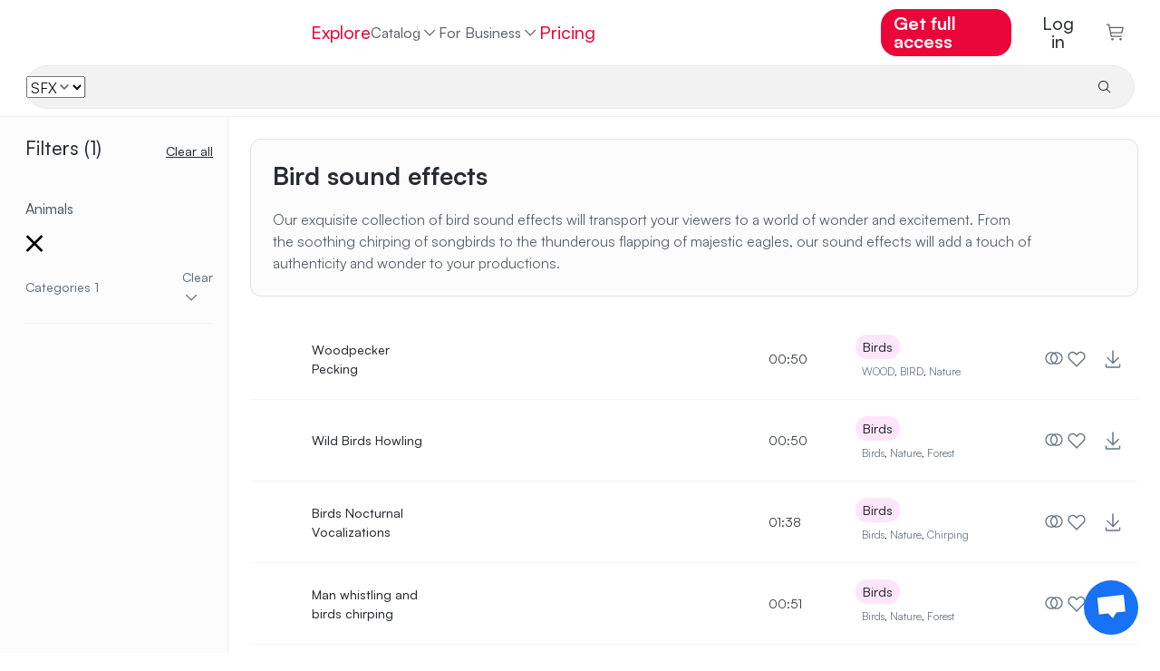

--- FILE ---
content_type: text/html
request_url: https://www.hooksounds.com/sound-effects/category/animals/birds/
body_size: 32406
content:
<!doctype html>
<html lang="en">
  <head>
    <meta charset="utf-8" />
    <meta name="viewport" content="width=device-width, initial-scale=1.0" />
    <link rel="apple-touch-icon" sizes="57x57" href="/assets/icon/apple-icon-57x57.png" />
    <link rel="apple-touch-icon" sizes="60x60" href="/assets/icon/apple-icon-60x60.png" />
    <link rel="apple-touch-icon" sizes="72x72" href="/assets/icon/apple-icon-72x72.png" />
    <link rel="apple-touch-icon" sizes="76x76" href="/assets/icon/apple-icon-76x76.png" />
    <link rel="apple-touch-icon" sizes="114x114" href="/assets/icon/apple-icon-114x114.png" />
    <link rel="apple-touch-icon" sizes="120x120" href="/assets/icon/apple-icon-120x120.png" />
    <link rel="apple-touch-icon" sizes="144x144" href="/assets/icon/apple-icon-144x144.png" />
    <link rel="apple-touch-icon" sizes="152x152" href="/assets/icon/apple-icon-152x152.png" />
    <link rel="apple-touch-icon" sizes="180x180" href="/assets/icon/apple-icon-180x180.png" />
    <link rel="icon" type="image/png" sizes="192x192" href="/assets/icon/android-icon-192x192.png" />
    <link rel="icon" type="image/png" sizes="32x32" href="/assets/icon/favicon-32x32.png" />
    <link rel="icon" type="image/png" sizes="96x96" href="/assets/icon/favicon-96x96.png" />
    <link rel="icon" type="image/png" sizes="16x16" href="/assets/icon/favicon-16x16.png" />
    <link rel="shortcut icon" href="/favicon.ico" type="image/x-icon" />
    <link rel="icon" href="/favicon.ico" type="image/x-icon" />
    <link rel="manifest" href="/assets/icon/manifest.json" />
    <meta name="msapplication-TileColor" content="#ffffff" />
    <meta name="msapplication-TileImage" content="/assets/icon/ms-icon-144x144.png" />
    <meta name="theme-color" content="#ffffff" />
    <meta name="facebook-domain-verification" content="3y15ej5uuq6h7v7mcq7sldc17zrhhx" />

    <link rel="preload" href="/assets/fonts/satoshimicro.woff2" as="font" type="font/woff2" crossorigin />
    <link rel="preconnect" href="https://static.hooksounds.com" />

    <style>
      @font-face {
        font-family: 'Satoshi';
        src: url('/assets/fonts/satoshimicro.woff2') format('woff2');
        font-weight: 300 900;
        font-display: optional;
        font-style: normal;
      }
    </style>

    
		<link href="../../../../_app/immutable/assets/alert.DuNaa8-a.css" rel="stylesheet">
		<link href="../../../../_app/immutable/assets/language-dropdown.CTtaqB7J.css" rel="stylesheet">
		<link href="../../../../_app/immutable/assets/user-dropdown.8ins46CL.css" rel="stylesheet">
		<link href="../../../../_app/immutable/assets/loader.DbWHLuHQ.css" rel="stylesheet">
		<link href="../../../../_app/immutable/assets/track.BNuIKrtC.css" rel="stylesheet">
		<link href="../../../../_app/immutable/assets/spinner.BYceBrQj.css" rel="stylesheet">
		<link href="../../../../_app/immutable/assets/separator.DC7ddyTW.css" rel="stylesheet">
		<link href="../../../../_app/immutable/assets/auth-form.Bf0rPnGy.css" rel="stylesheet">
		<link href="../../../../_app/immutable/assets/0.DiA4lohV.css" rel="stylesheet">
		<link href="../../../../_app/immutable/assets/banner.B23skot-.css" rel="stylesheet">
		<link href="../../../../_app/immutable/assets/waveform.Bs_abTBe.css" rel="stylesheet">
		<link href="../../../../_app/immutable/assets/player.FI_OtSCi.css" rel="stylesheet">
		<link href="../../../../_app/immutable/assets/small-track-thumbnail.D3TlW6Kp.css" rel="stylesheet">
		<link href="../../../../_app/immutable/assets/track-wide.BcB6Pf6-.css" rel="stylesheet">
		<link href="../../../../_app/immutable/assets/search-controller.BNV66iF_.css" rel="stylesheet">
		<link href="../../../../_app/immutable/assets/asset-list.DAWx9652.css" rel="stylesheet">
		<link href="../../../../_app/immutable/assets/10.DgQUcacY.css" rel="stylesheet">
		<link href="../../../../_app/immutable/assets/search-zrp.CPmwW52d.css" rel="stylesheet"><!--12qhfyh--><base href="https://www.hooksounds.com/"/> <!--[--><!--[--><link rel="canonical" href="https://www.hooksounds.com/sound-effects/category/animals/birds/"/><!--]--> <!--[--><!--[--><link rel="alternate" hreflang="x-default" href="https://www.hooksounds.com/sound-effects/category/animals/birds/"/><!--]--> <!--[--><!--[--><link rel="alternate" hreflang="en" href="https://www.hooksounds.com/sound-effects/category/animals/birds/"/><!--]--><!--[--><link rel="alternate" hreflang="es" href="https://www.hooksounds.com/es/sound-effects/category/animals/birds/"/><!--]--><!--[--><link rel="alternate" hreflang="de" href="https://www.hooksounds.com/de/sound-effects/category/animals/birds/"/><!--]--><!--[--><link rel="alternate" hreflang="pt-br" href="https://www.hooksounds.com/pt-br/sound-effects/category/animals/birds/"/><!--]--><!--]--><!--]--> <!--[--><!--[!--><!--]--> <!--[--><meta name="og:title" content="Birds Sound Effects | Royalty Free | HookSounds"/><!--]--><!--[!--><!--]--> <!--[--><meta name="description" content="Elevate your audio projects with the melodic beauty of nature using our collection of royalty-free bird sound effects at Hooksounds.com. From the cheerful chirping of songbirds to the majestic calls of eagles, our high-quality audio adds a touch of the wild to your creations. Explore now and let the avian world inspire your content!"/><!--]--><!--[--><meta property="og:description" content="Elevate your audio projects with the melodic beauty of nature using our collection of royalty-free bird sound effects at Hooksounds.com. From the cheerful chirping of songbirds to the majestic calls of eagles, our high-quality audio adds a touch of the wild to your creations. Explore now and let the avian world inspire your content!"/><!--]--> <!--[!--><!--]--><!--[--><meta property="og:url" content="https://www.hooksounds.com/sound-effects/category/animals/birds/"/><!--]--> <!--[!--><!--]--><!--]--><!--]--> <script type="application/ld+json">
    {
      "@context": "https://schema.org/",
      "@type": "Corporation",
      "name": "HookSounds",
      "url": "https://www.hooksounds.com/",
      "logo": "https://www.hooksounds.com/assets/home-images/hooksounds-logo-header.svg",
      "image": "https://www.hooksounds.com/assets/home-images/hooksounds-logo-header.svg",
      "email": "support@hooksounds.com",
      "description": "Get original royalty free music and sound effects for YouTube, Instagram, Facebook, Podcasts, Radio, TV and any other multimedia content.",
      "address": {
        "@type": "PostalAddress",
        "postalCode": "80212",
        "streetAddress": "2985 Zenobia St.",
        "addressCountry": "United States",
        "addressRegion": "CO",
        "addressLocality": "Denver"
      },
      "telephone": "+1 718 303 2334",
      "sameAs": [
        "https://www.youtube.com/channel/UCwghrgZdUGTzjESP_ri0Itg",
        "https://www.instagram.com/HookSounds/",
        "https://www.facebook.com/HookSounds/",
        "https://twitter.com/HookSounds"
      ]
    }
  </script><!----><!--mecb2--><style>
    .svelte-progress-bar {
      position: fixed;
      top: 0;
      left: 0;
      height: 2px;
      width: 100%;
      transform-origin: left center;
      transform: scaleX(0);
      transition: transform 0.21s ease-in-out;
      z-index: 10002;
    }

    .svelte-progress-bar-hiding {
      transition: transform 0.8s ease;
    }
  </style><!----><title>Birds Sound Effects | Royalty Free | HookSounds</title>
  </head>
  <body data-sveltekit-preload-data="hover">
    <div style="display: contents"><!--[--><!--[--><!----><!--[--><!--[!--><!--]--> <nav class="navbar navbar-white svelte-9zbbc8"><div class="main svelte-9zbbc8"><a class="logo-header svelte-9zbbc8" href="/"><img class="full-logo svelte-9zbbc8" alt="Royalty Free Music" title="HookSounds" src="/_app/immutable/assets/full-logo-pink-dark.DKLumNeN.svg"/></a> <ul class="navbar-nav svelte-9zbbc8"><li class="nav-item svelte-9zbbc8"><a class="nav-link svelte-9zbbc8" href="/explore/">Explore</a></li> <div class="nav-item catalog-dropdown svelte-9zbbc8"><div class="dropdown svelte-h5d5xk"><button class="nav-link dropdown-toggle svelte-h5d5xk" aria-haspopup="true" aria-expanded="false">Catalog <img class="chevron svelte-h5d5xk" src="data:image/svg+xml,%3csvg%20width='20'%20height='20'%20viewBox='0%200%2020%2020'%20fill='none'%20xmlns='http://www.w3.org/2000/svg'%3e%3cpath%20d='M10%2013.75L3.75%207.5L4.625%206.625L10%2012L15.375%206.625L16.25%207.5L10%2013.75Z'%20fill='%23A1ACB9'%20/%3e%3c/svg%3e" alt="" aria-hidden="true"/></button> <div class="dropdown-content svelte-h5d5xk"><!--[--><a class="dropdown-item svelte-h5d5xk" href="/royalty-free-music/">Music</a><a class="dropdown-item svelte-h5d5xk" href="/sound-effects/">SFX</a><a class="dropdown-item svelte-h5d5xk" href="/intros/">Intros</a><!--]--></div></div><!----></div> <div class="catalog svelte-9zbbc8"><li class="nav-item svelte-9zbbc8"><a class="nav-link svelte-9zbbc8" href="/royalty-free-music/">Music</a></li> <li class="nav-item svelte-9zbbc8 nav-active"><a class="nav-link svelte-9zbbc8" href="/sound-effects/">SFX</a></li> <li class="nav-item svelte-9zbbc8"><a class="nav-link svelte-9zbbc8" href="/intros/">Intros</a></li></div> <li class="nav-item dropdown svelte-9zbbc8"><div class="dropdown svelte-h5d5xk"><button class="nav-link dropdown-toggle svelte-h5d5xk" aria-haspopup="true" aria-expanded="false">For Business <img class="chevron svelte-h5d5xk" src="data:image/svg+xml,%3csvg%20width='20'%20height='20'%20viewBox='0%200%2020%2020'%20fill='none'%20xmlns='http://www.w3.org/2000/svg'%3e%3cpath%20d='M10%2013.75L3.75%207.5L4.625%206.625L10%2012L15.375%206.625L16.25%207.5L10%2013.75Z'%20fill='%23A1ACB9'%20/%3e%3c/svg%3e" alt="" aria-hidden="true"/></button> <div class="dropdown-content svelte-h5d5xk"><!--[--><a class="dropdown-item svelte-h5d5xk" href="/business-contact/">Teams &amp; Businesses</a><a class="dropdown-item svelte-h5d5xk" href="/about/connect/">API</a><a class="dropdown-item svelte-h5d5xk" href="/in-store-music/">In Store Music</a><!--]--></div></div><!----></li> <!--[--><li class="nav-item svelte-9zbbc8"><a class="nav-link pink svelte-9zbbc8" href="/subscriptions/">Pricing</a></li><!--]--></ul> <ul class="navbar-nav right-elements svelte-9zbbc8"><!--[--><li class="right-element svelte-9zbbc8"><!--[!--><a class="nav-link get-access main-button svelte-9zbbc8" href="/subscriptions/">Get full access</a><!--]--></li><!--]--> <!--[!--><li class="auth right-element svelte-9zbbc8"><button class="nav-link svelte-9zbbc8">Log in</button></li><!--]--> <!--[--><li class="cart"><a class="nav-link checkout svelte-9zbbc8" href="/checkout/"><img alt="Checkout" src="data:image/svg+xml,%3csvg%20width='22'%20height='22'%20viewBox='0%200%2022%2022'%20fill='none'%20xmlns='http://www.w3.org/2000/svg'%3e%3cpath%20d='M7.5%2021.5C8.32843%2021.5%209%2020.8284%209%2020C9%2019.1716%208.32843%2018.5%207.5%2018.5C6.67157%2018.5%206%2019.1716%206%2020C6%2020.8284%206.67157%2021.5%207.5%2021.5Z'%20fill='%235E646B'/%3e%3cpath%20d='M18%2021.5C18.8284%2021.5%2019.5%2020.8284%2019.5%2020C19.5%2019.1716%2018.8284%2018.5%2018%2018.5C17.1716%2018.5%2016.5%2019.1716%2016.5%2020C16.5%2020.8284%2017.1716%2021.5%2018%2021.5Z'%20fill='%235E646B'/%3e%3cpath%20d='M21%204.25015H4.365L3.75%201.10015C3.71494%200.928196%203.62068%200.77398%203.48364%200.664348C3.3466%200.554717%203.17546%200.496614%203%200.500153H0V2.00015H2.385L5.25%2016.4002C5.28506%2016.5721%205.37932%2016.7263%205.51636%2016.836C5.6534%2016.9456%205.82454%2017.0037%206%2017.0002H19.5V15.5002H6.615L6%2012.5002H19.5C19.6734%2012.5044%2019.8429%2012.4484%2019.9796%2012.3418C20.1163%2012.2351%2020.2119%2012.0843%2020.25%2011.9152L21.75%205.16515C21.7751%205.05387%2021.7745%204.93832%2021.7483%204.8273C21.722%204.71628%2021.6708%204.61271%2021.5985%204.52448C21.5261%204.43625%2021.4347%204.36568%2021.3309%204.31814C21.2272%204.2706%2021.114%204.24735%2021%204.25015ZM18.9%2011.0002H5.715L4.665%205.75015H20.0625L18.9%2011.0002Z'%20fill='%235E646B'/%3e%3c/svg%3e" loading="lazy" width="21" height="19"/> <!--[!--><!--]--></a></li><!--]--></ul></div> <div class="mobile svelte-9zbbc8"><a class="logo svelte-9zbbc8" href="/"><img alt="Royalty Free Music" title="HookSounds" src="/_app/immutable/assets/full-logo-pink-dark.DKLumNeN.svg" class="svelte-9zbbc8"/></a> <!--[--><!--[!--><a class="nav-link get-access main-button svelte-9zbbc8" href="/subscriptions/">Get full access</a><!--]--><!--]--> <a class="icon svelte-9zbbc8" href="/checkout/"><img alt="Cart" class="img_charleston-grey" src="data:image/svg+xml,%3csvg%20width='22'%20height='22'%20viewBox='0%200%2022%2022'%20fill='none'%20xmlns='http://www.w3.org/2000/svg'%3e%3cpath%20d='M7.5%2021.5C8.32843%2021.5%209%2020.8284%209%2020C9%2019.1716%208.32843%2018.5%207.5%2018.5C6.67157%2018.5%206%2019.1716%206%2020C6%2020.8284%206.67157%2021.5%207.5%2021.5Z'%20fill='%235E646B'/%3e%3cpath%20d='M18%2021.5C18.8284%2021.5%2019.5%2020.8284%2019.5%2020C19.5%2019.1716%2018.8284%2018.5%2018%2018.5C17.1716%2018.5%2016.5%2019.1716%2016.5%2020C16.5%2020.8284%2017.1716%2021.5%2018%2021.5Z'%20fill='%235E646B'/%3e%3cpath%20d='M21%204.25015H4.365L3.75%201.10015C3.71494%200.928196%203.62068%200.77398%203.48364%200.664348C3.3466%200.554717%203.17546%200.496614%203%200.500153H0V2.00015H2.385L5.25%2016.4002C5.28506%2016.5721%205.37932%2016.7263%205.51636%2016.836C5.6534%2016.9456%205.82454%2017.0037%206%2017.0002H19.5V15.5002H6.615L6%2012.5002H19.5C19.6734%2012.5044%2019.8429%2012.4484%2019.9796%2012.3418C20.1163%2012.2351%2020.2119%2012.0843%2020.25%2011.9152L21.75%205.16515C21.7751%205.05387%2021.7745%204.93832%2021.7483%204.8273C21.722%204.71628%2021.6708%204.61271%2021.5985%204.52448C21.5261%204.43625%2021.4347%204.36568%2021.3309%204.31814C21.2272%204.2706%2021.114%204.24735%2021%204.25015ZM18.9%2011.0002H5.715L4.665%205.75015H20.0625L18.9%2011.0002Z'%20fill='%235E646B'/%3e%3c/svg%3e" loading="lazy" height="16" width="16"/></a> <button class="icon hamburger svelte-9zbbc8" aria-label="Open menu"><img alt="Open menu" src="data:image/svg+xml,%3csvg%20width='16'%20height='10'%20viewBox='0%200%2016%2010'%20fill='none'%20xmlns='http://www.w3.org/2000/svg'%3e%3cpath%20fill-rule='evenodd'%20clip-rule='evenodd'%20d='M0.5%201.66667V0H15.5V1.66667H0.5ZM0.5%205.83333H15.5V4.16667H0.5V5.83333ZM0.5%2010H15.5V8.33333H0.5V10Z'%20fill='%23272c32'/%3e%3c/svg%3e" loading="lazy" width="16" height="10"/></button></div> <!--[--><div class="search bottom-border svelte-9zbbc8"><form class="search-bar svelte-1jfkr2l transition"><div class="select svelte-1jfkr2l"><select name="asset" class="svelte-1jfkr2l"><option value="music" class="svelte-1jfkr2l">Music</option><option value="sfx" selected class="svelte-1jfkr2l">SFX</option><option value="intros" class="svelte-1jfkr2l">Intros</option></select></div> <div class="line svelte-1jfkr2l"></div> <input name="search" type="text" placeholder="" aria-label="" autocomplete="off" value="" class="svelte-1jfkr2l"/> <button type="submit" class="svelte-1jfkr2l"><img src="data:image/svg+xml,%3csvg%20width='16'%20height='16'%20viewBox='0%200%2016%2016'%20fill='none'%20xmlns='http://www.w3.org/2000/svg'%3e%3cpath%20d='M14.5%2013.7931L10.7239%2010.017C11.6313%208.9277%2012.0838%207.5305%2011.9872%206.11608C11.8907%204.70165%2011.2525%203.37891%2010.2055%202.423C9.15855%201.4671%207.78335%200.951637%206.366%200.983845C4.94865%201.01605%203.59828%201.59345%202.59581%202.59593C1.59333%203.5984%201.01593%204.94877%200.983723%206.36612C0.951515%207.78347%201.46698%209.15867%202.42288%2010.2057C3.37879%2011.2526%204.70153%2011.8908%206.11596%2011.9873C7.53038%2012.0839%208.92758%2011.6314%2010.0169%2010.7241L13.7929%2014.5001L14.5%2013.7931ZM2%206.50012C2%205.6101%202.26392%204.74007%202.75838%204.00005C3.25285%203.26003%203.95565%202.68325%204.77792%202.34266C5.60019%202.00207%206.50499%201.91295%207.3779%202.08658C8.25082%202.26022%209.05264%202.6888%209.68198%203.31814C10.3113%203.94747%2010.7399%204.7493%2010.9135%205.62221C11.0872%206.49513%2010.998%207.39993%2010.6575%208.22219C10.3169%209.04446%209.74008%209.74726%209.00006%2010.2417C8.26004%2010.7362%207.39001%2011.0001%206.5%2011.0001C5.30693%2010.9988%204.1631%2010.5243%203.31948%209.68064C2.47585%208.83701%202.00132%207.69319%202%206.50012Z'%20fill='%23272C32'%20/%3e%3c/svg%3e" alt="Search" loading="lazy" class="svelte-1jfkr2l"/> <!--[!--><!--]--></button></form><!----></div><!--]--></nav> <!--[!--><!--]--><!----> <!--[!--><!--]--><!--]--> <audio id="player" hidden=""></audio> <!--[!--><!--]--><!----> <!--[!--><!----><!----><div class="layout-container svelte-1u471c6"><div class="filters-container svelte-1u471c6"><aside class="sidebar svelte-xw6z35"><div class="filters-section svelte-xw6z35"><div class="filters-header svelte-xw6z35"><h3 class="svelte-xw6z35">Filters <!--[--><span class="total-count svelte-xw6z35">(1)</span><!--]--></h3> <!--[--><button class="clear-all-btn svelte-xw6z35" aria-label="Reset Filters">Clear all</button><!--]--></div> <!--[--><div class="selected-filters svelte-1n1uglj"><ul class="svelte-1n1uglj show"><!--[!--><!--]--> <!--[!--><!--]--> <!--[--><li class="selected svelte-1n1uglj"><p class="svelte-1n1uglj">Animals</p> <button class="remove svelte-1n1uglj"><img src="data:image/svg+xml,%3csvg%20width='20'%20height='19'%20viewBox='0%200%2020%2019'%20fill='none'%20xmlns='http://www.w3.org/2000/svg'%3e%3cpath%20d='M19.4118%202.05463L17.5291%200.171875L10.0648%207.63614L2.60053%200.171875L0.717773%202.05463L8.18204%209.5189L0.717773%2016.9832L2.60053%2018.8659L10.0648%2011.4017L17.5291%2018.8659L19.4118%2016.9832L11.9476%209.5189L19.4118%202.05463Z'%20fill='%23000000'%20/%3e%3c/svg%3e" alt="Remove" loading="lazy" class="svelte-1n1uglj"/></button></li><!--]--> <!--[!--><!--]--> <!--[!--><!--]--></ul></div><!--]--> <div class="filter-accordion svelte-xw6z35"><!--[!--><!--]--> <!--[!--><!--]--> <!--[!--><!--]--> <!--[!--><!--]--> <!--[!--><!--]--> <!--[!--><!--]--> <!--[--><div class="filter-group svelte-xw6z35"><button class="filter-header svelte-xw6z35"><span class="filter-title svelte-xw6z35">Categories <!--[--><span class="count svelte-xw6z35">1</span><!--]--></span> <div class="header-actions svelte-xw6z35"><!--[--><div class="clear-filter-btn svelte-xw6z35" role="button" tabindex="0">Clear</div><!--]--> <img src="data:image/svg+xml,%3csvg%20width='20'%20height='20'%20viewBox='0%200%2020%2020'%20fill='none'%20xmlns='http://www.w3.org/2000/svg'%3e%3cpath%20d='M10%2013.75L3.75%207.5L4.625%206.625L10%2012L15.375%206.625L16.25%207.5L10%2013.75Z'%20fill='%23647281'/%3e%3c/svg%3e" alt="" loading="lazy" aria-hidden="true" class="expand-icon svelte-xw6z35"/></div></button> <!--[!--><!--]--></div><!--]--> <!--[!--><!--]--> <!--[!--><!--]--></div></div></aside> <!--[!--><!--]--><!----></div> <div class="main-content sidebar-content svelte-1u471c6"><!--[--><div class="hero"><div class="hero-container svelte-1u471c6"><section class="svelte-zrlczy with-margin"><!--[--><!----><h1>Bird sound effects</h1>
<h2><span style="font-weight: 400;">Our exquisite collection of bird sound effects will transport your viewers to a world of wonder and excitement. From the soothing chirping of songbirds to the thunderous flapping of majestic eagles, our sound effects will add a touch of authenticity and wonder to your productions.</span></h2><!----><!--]--></section><!----></div></div> <!--[!--><!--]--><!--]--> <div class="content-container svelte-1u471c6"><div class="tabs mobile-only svelte-ebxt4u"><div class="assets svelte-ebxt4u"><a href="/royalty-free-music/" class="svelte-ebxt4u">Music</a> <a href="/sound-effects/" class="svelte-ebxt4u active">SFX</a> <a href="/intros/" class="svelte-ebxt4u">Intros</a></div> <!--[--><button class="sort-controls svelte-ebxt4u" aria-label="Collapse filters"><img src="data:image/svg+xml,%3csvg%20width='20'%20height='20'%20viewBox='0%200%2020%2020'%20fill='none'%20xmlns='http://www.w3.org/2000/svg'%3e%3cpath%20d='M17.5%2016.25H2.5V17.5H17.5V16.25Z'%20fill='%23647281'/%3e%3cpath%20d='M17.5%2011.875H2.5V13.125H17.5V11.875Z'%20fill='%23647281'/%3e%3cpath%20d='M16.25%203.75V7.5H3.75V3.75H16.25ZM16.25%202.5H3.75C3.41848%202.5%203.10054%202.6317%202.86612%202.86612C2.6317%203.10054%202.5%203.41848%202.5%203.75V7.5C2.5%207.83152%202.6317%208.14946%202.86612%208.38388C3.10054%208.6183%203.41848%208.75%203.75%208.75H16.25C16.5815%208.75%2016.8995%208.6183%2017.1339%208.38388C17.3683%208.14946%2017.5%207.83152%2017.5%207.5V3.75C17.5%203.41848%2017.3683%203.10054%2017.1339%202.86612C16.8995%202.6317%2016.5815%202.5%2016.25%202.5Z'%20fill='%23647281'/%3e%3c/svg%3e" class="filters-icon svelte-ebxt4u" alt="" loading="lazy" aria-hidden="true"/> Filters <!--[--><span class="total-count svelte-ebxt4u">(1)</span><!--]--></button><!--]--></div><!----> <main><!--[!--><!--[!--><!--[--><div class="grid svelte-1s509mj"><!--[--><div class="track-width svelte-1s509mj"><div class="wrap svelte-ggx4hd"><div class="button-wrap svelte-1xx57i8"><!--[!--><!--[!--><button class="play reveal svelte-1xx57i8 play-sfx"><!--[!--><img src="data:image/svg+xml,%3c?xml%20version='1.0'%20encoding='UTF-8'%20standalone='no'?%3e%3c!DOCTYPE%20svg%20PUBLIC%20'-//W3C//DTD%20SVG%201.1//EN'%20'http://www.w3.org/Graphics/SVG/1.1/DTD/svg11.dtd'%3e%3csvg%20width='100%25'%20height='100%25'%20viewBox='0%200%2057%2057'%20version='1.1'%20xmlns='http://www.w3.org/2000/svg'%20xmlns:xlink='http://www.w3.org/1999/xlink'%20xml:space='preserve'%20xmlns:serif='http://www.serif.com/'%20style='fill-rule:evenodd;clip-rule:evenodd;stroke-linejoin:round;stroke-miterlimit:2;'%3e%3cg%20transform='matrix(1,0,0,1,-5.66919,-5.67)'%3e%3ccircle%20cx='34'%20cy='34'%20r='17'%20style='fill:white;'/%3e%3c/g%3e%3cg%20transform='matrix(1,0,0,1,-6,-6)'%3e%3cpath%20d='M34.333,62.66C18.693,62.643%206.017,49.969%206,34.331L6,33.765C6.312,18.198%2019.133,5.799%2034.702,6.002C50.277,6.212%2062.763,18.946%2062.661,34.515C62.559,50.088%2049.908,62.66%2034.333,62.66ZM28.667,21.583L28.667,47.079L45.667,34.331L28.667,21.583Z'%20style='fill:%23272C32;fill-rule:nonzero;'/%3e%3c/g%3e%3c/svg%3e" alt="Play" loading="lazy" class="svelte-1xx57i8"/><!--]--></button><!--]--><!--]--> <!--[!--><!--]--></div><!----> <div class="title-column svelte-ggx4hd"><a class="title svelte-ggx4hd" href="/sound-effects/woodpecker-pecking/1804300/">Woodpecker Pecking</a> <div class="mobile-info svelte-ggx4hd"><div class="time svelte-ggx4hd">00:50</div> <!--[!--><!--[!--><!--]--><!--]--> <!--[--><a href="/sound-effects/category/animals/birds/" style=" --mobile-color: #FD22E4; --desktop-color: var(--text-primary); --mobile-background: transparent; --desktop-background: #FFE5FC; " class="svelte-1rzw8ic small">Birds</a><!--]--></div></div> <!--[!--><!--]--> <div class="wave svelte-ggx4hd"><div class="container svelte-cozl0z" style=" margin-top: 1rem; margin-bottom: 1rem; "><canvas style="height: 47px" aria-hidden="true" class="svelte-cozl0z"></canvas> <!--[!--><!--]--></div><!----></div> <div class="vertical svelte-ggx4hd"><div class="time svelte-ggx4hd">00:50</div> <!--[!--><!--]--></div> <div class="vertical tags svelte-ggx4hd"><div class="categories svelte-ggx4hd"><!--[!--><!--]--> <!--[!--><!--]--> <!--[--><a href="/sound-effects/category/animals/birds/" style=" --mobile-color: #FD22E4; --desktop-color: var(--text-primary); --mobile-background: transparent; --desktop-background: #FFE5FC; " class="svelte-1rzw8ic">Birds</a><!--]--></div> <!--[--><!--[!--><a rel="nofollow" href="/sound-effects/?tagId=43159/" class="svelte-m96yq3 first">WOOD</a><!--[-->, <!--]--><!--]--><!--[!--><a rel="nofollow" href="/sound-effects/?tagId=42774/" class="svelte-m96yq3">BIRD</a><!--[-->, <!--]--><!--]--><!--[!--><a rel="nofollow" href="/sound-effects/?tagId=44313/" class="svelte-m96yq3">Nature</a><!--[!--><!--]--><!--]--><!--]--><!----></div> <!--[--><a rel="nofollow" class="icon similar small svelte-ggx4hd" href="/sound-effects/?similarTo=1804300"><img class="img_text-secondary svelte-ggx4hd" src="data:image/svg+xml,%3csvg%20width='22'%20height='22'%20viewBox='0%200%2022%2022'%20fill='none'%20xmlns='http://www.w3.org/2000/svg'%3e%3cpath%20d='M13.75%204.125C12.8032%204.12452%2011.8666%204.3212%2011%204.7025C10.1334%204.3212%209.19682%204.12452%208.25%204.125C6.42664%204.125%204.67795%204.84933%203.38864%206.13864C2.09933%207.42795%201.375%209.17664%201.375%2011C1.375%2012.8234%202.09933%2014.572%203.38864%2015.8614C4.67795%2017.1507%206.42664%2017.875%208.25%2017.875C9.19682%2017.8755%2010.1334%2017.6788%2011%2017.2975C11.8666%2017.6788%2012.8032%2017.8755%2013.75%2017.875C15.5734%2017.875%2017.322%2017.1507%2018.6114%2015.8614C19.9007%2014.572%2020.625%2012.8234%2020.625%2011C20.625%209.17664%2019.9007%207.42795%2018.6114%206.13864C17.322%204.84933%2015.5734%204.125%2013.75%204.125ZM8.25%2016.5C6.79131%2016.5%205.39236%2015.9205%204.36091%2014.8891C3.32946%2013.8576%202.75%2012.4587%202.75%2011C2.75%209.54131%203.32946%208.14236%204.36091%207.11091C5.39236%206.07946%206.79131%205.5%208.25%205.5C8.65721%205.50039%209.06309%205.54651%209.46%205.6375C8.65704%206.2817%208.009%207.09799%207.56371%208.02613C7.11841%208.95427%206.88723%209.97057%206.88723%2011C6.88723%2012.0294%207.11841%2013.0457%207.56371%2013.9739C8.009%2014.902%208.65704%2015.7183%209.46%2016.3625C9.06309%2016.4535%208.65721%2016.4996%208.25%2016.5ZM13.75%2011C13.749%2011.9645%2013.4944%2012.9118%2013.0117%2013.7468C12.5291%2014.5818%2011.8353%2015.2753%2011%2015.7575C10.1665%2015.274%209.47471%2014.5801%208.99379%2013.7451C8.51288%2012.9102%208.25975%2011.9635%208.25975%2011C8.25975%2010.0365%208.51288%209.08982%208.99379%208.25488C9.47471%207.41993%2010.1665%206.72598%2011%206.2425C11.8353%206.72475%2012.5291%207.41817%2013.0117%208.2532C13.4944%209.08823%2013.749%2010.0355%2013.75%2011ZM13.75%2016.5C13.3428%2016.4996%2012.9369%2016.4535%2012.54%2016.3625C13.343%2015.7183%2013.991%2014.902%2014.4363%2013.9739C14.8816%2013.0457%2015.1128%2012.0294%2015.1128%2011C15.1128%209.97057%2014.8816%208.95427%2014.4363%208.02613C13.991%207.09799%2013.343%206.2817%2012.54%205.6375C12.9369%205.54651%2013.3428%205.50039%2013.75%205.5C15.2087%205.5%2016.6076%206.07946%2017.6391%207.11091C18.6705%208.14236%2019.25%209.54131%2019.25%2011C19.25%2012.4587%2018.6705%2013.8576%2017.6391%2014.8891C16.6076%2015.9205%2015.2087%2016.5%2013.75%2016.5Z'%20fill='white'/%3e%3c/svg%3e" alt="Similar tracks" loading="lazy"/></a><!--]--> <button class="icon small svelte-ggx4hd"><!--[!--><img class="img_text-secondary svelte-ggx4hd" src="data:image/svg+xml,%3csvg%20width='22'%20height='22'%20viewBox='0%200%2022%2022'%20fill='none'%20xmlns='http://www.w3.org/2000/svg'%3e%3cpath%20d='M15.4343%204.125C15.9348%204.12458%2016.4304%204.22409%2016.892%204.4177C17.3536%204.61131%2017.7719%204.89512%2018.1224%205.2525C18.8446%205.98564%2019.2494%206.97342%2019.2494%208.0025C19.2494%209.03158%2018.8446%2010.0194%2018.1224%2010.7525L10.9999%2017.9644L3.87741%2010.7525C3.15524%2010.0194%202.75045%209.03158%202.75045%208.0025C2.75045%206.97342%203.15524%205.98564%203.87741%205.2525C4.22809%204.89538%204.64643%204.61172%205.10797%204.41808C5.56951%204.22444%206.06501%204.12471%206.56553%204.12471C7.06605%204.12471%207.56155%204.22444%208.02309%204.41808C8.48464%204.61172%208.90297%204.89538%209.25366%205.2525L10.9999%207.04L12.7393%205.26625C13.0887%204.90461%2013.5075%204.61716%2013.9705%204.42107C14.4336%204.22497%2014.9314%204.12428%2015.4343%204.125ZM15.4343%202.75C14.7506%202.74942%2014.0738%202.88534%2013.4434%203.14978C12.8129%203.41423%2012.2417%203.80188%2011.763%204.29L10.9999%205.06L10.2368%204.29C9.75756%203.80276%209.18614%203.41578%208.55584%203.15163C7.92553%202.88748%207.24895%202.75144%206.56553%202.75144C5.88211%202.75144%205.20553%202.88748%204.57523%203.15163C3.94492%203.41578%203.3735%203.80276%202.89428%204.29C1.91932%205.28249%201.37305%206.61812%201.37305%208.00938C1.37305%209.40063%201.91932%2010.7363%202.89428%2011.7288L10.9999%2019.9375L19.1055%2011.7288C20.0805%2010.7363%2020.6268%209.40063%2020.6268%208.00938C20.6268%206.61812%2020.0805%205.28249%2019.1055%204.29C18.6264%203.8025%2018.0551%203.41526%2017.4248%203.15086C16.7944%202.88646%2016.1178%202.75019%2015.4343%202.75Z'%20fill='white'/%3e%3c/svg%3e" alt="Save" loading="lazy"/><!--]--></button> <!--[!--><!--[--><button class="icon small download-button svelte-eikqtt"><img class="img_text-secondary svelte-eikqtt" src="data:image/svg+xml,%3csvg%20width='22'%20height='22'%20viewBox='0%200%2022%2022'%20fill='none'%20xmlns='http://www.w3.org/2000/svg'%3e%3cpath%20d='M17.875%2016.5V19.25H4.125V16.5H2.75V19.25C2.75%2019.6147%202.89487%2019.9644%203.15273%2020.2223C3.41059%2020.4801%203.76033%2020.625%204.125%2020.625H17.875C18.2397%2020.625%2018.5894%2020.4801%2018.8473%2020.2223C19.1051%2019.9644%2019.25%2019.6147%2019.25%2019.25V16.5H17.875Z'%20fill='white'/%3e%3cpath%20d='M17.875%209.625L16.9056%208.65563L11.6875%2013.8669V1.375H10.3125V13.8669L5.09437%208.65563L4.125%209.625L11%2016.5L17.875%209.625Z'%20fill='white'/%3e%3c/svg%3e" alt="Download" loading="lazy"/></button><!--]--><!--]--><!----></div> <!--[!--><!--]--><!----></div><div class="track-width svelte-1s509mj"><div class="wrap svelte-ggx4hd"><div class="button-wrap svelte-1xx57i8"><!--[!--><!--[!--><button class="play reveal svelte-1xx57i8 play-sfx"><!--[!--><img src="data:image/svg+xml,%3c?xml%20version='1.0'%20encoding='UTF-8'%20standalone='no'?%3e%3c!DOCTYPE%20svg%20PUBLIC%20'-//W3C//DTD%20SVG%201.1//EN'%20'http://www.w3.org/Graphics/SVG/1.1/DTD/svg11.dtd'%3e%3csvg%20width='100%25'%20height='100%25'%20viewBox='0%200%2057%2057'%20version='1.1'%20xmlns='http://www.w3.org/2000/svg'%20xmlns:xlink='http://www.w3.org/1999/xlink'%20xml:space='preserve'%20xmlns:serif='http://www.serif.com/'%20style='fill-rule:evenodd;clip-rule:evenodd;stroke-linejoin:round;stroke-miterlimit:2;'%3e%3cg%20transform='matrix(1,0,0,1,-5.66919,-5.67)'%3e%3ccircle%20cx='34'%20cy='34'%20r='17'%20style='fill:white;'/%3e%3c/g%3e%3cg%20transform='matrix(1,0,0,1,-6,-6)'%3e%3cpath%20d='M34.333,62.66C18.693,62.643%206.017,49.969%206,34.331L6,33.765C6.312,18.198%2019.133,5.799%2034.702,6.002C50.277,6.212%2062.763,18.946%2062.661,34.515C62.559,50.088%2049.908,62.66%2034.333,62.66ZM28.667,21.583L28.667,47.079L45.667,34.331L28.667,21.583Z'%20style='fill:%23272C32;fill-rule:nonzero;'/%3e%3c/g%3e%3c/svg%3e" alt="Play" loading="lazy" class="svelte-1xx57i8"/><!--]--></button><!--]--><!--]--> <!--[!--><!--]--></div><!----> <div class="title-column svelte-ggx4hd"><a class="title svelte-ggx4hd" href="/sound-effects/wild-birds-howling/1804296/">Wild Birds Howling</a> <div class="mobile-info svelte-ggx4hd"><div class="time svelte-ggx4hd">00:50</div> <!--[!--><!--[!--><!--]--><!--]--> <!--[--><a href="/sound-effects/category/animals/birds/" style=" --mobile-color: #FD22E4; --desktop-color: var(--text-primary); --mobile-background: transparent; --desktop-background: #FFE5FC; " class="svelte-1rzw8ic small">Birds</a><!--]--></div></div> <!--[!--><!--]--> <div class="wave svelte-ggx4hd"><div class="container svelte-cozl0z" style=" margin-top: 1rem; margin-bottom: 1rem; "><canvas style="height: 47px" aria-hidden="true" class="svelte-cozl0z"></canvas> <!--[!--><!--]--></div><!----></div> <div class="vertical svelte-ggx4hd"><div class="time svelte-ggx4hd">00:50</div> <!--[!--><!--]--></div> <div class="vertical tags svelte-ggx4hd"><div class="categories svelte-ggx4hd"><!--[!--><!--]--> <!--[!--><!--]--> <!--[--><a href="/sound-effects/category/animals/birds/" style=" --mobile-color: #FD22E4; --desktop-color: var(--text-primary); --mobile-background: transparent; --desktop-background: #FFE5FC; " class="svelte-1rzw8ic">Birds</a><!--]--></div> <!--[--><!--[!--><a rel="nofollow" href="/sound-effects/?tagId=42414/" class="svelte-m96yq3 first">Birds</a><!--[-->, <!--]--><!--]--><!--[!--><a rel="nofollow" href="/sound-effects/?tagId=44313/" class="svelte-m96yq3">Nature</a><!--[-->, <!--]--><!--]--><!--[!--><a rel="nofollow" href="/sound-effects/?tagId=45284/" class="svelte-m96yq3">Forest</a><!--[!--><!--]--><!--]--><!--]--><!----></div> <!--[--><a rel="nofollow" class="icon similar small svelte-ggx4hd" href="/sound-effects/?similarTo=1804296"><img class="img_text-secondary svelte-ggx4hd" src="data:image/svg+xml,%3csvg%20width='22'%20height='22'%20viewBox='0%200%2022%2022'%20fill='none'%20xmlns='http://www.w3.org/2000/svg'%3e%3cpath%20d='M13.75%204.125C12.8032%204.12452%2011.8666%204.3212%2011%204.7025C10.1334%204.3212%209.19682%204.12452%208.25%204.125C6.42664%204.125%204.67795%204.84933%203.38864%206.13864C2.09933%207.42795%201.375%209.17664%201.375%2011C1.375%2012.8234%202.09933%2014.572%203.38864%2015.8614C4.67795%2017.1507%206.42664%2017.875%208.25%2017.875C9.19682%2017.8755%2010.1334%2017.6788%2011%2017.2975C11.8666%2017.6788%2012.8032%2017.8755%2013.75%2017.875C15.5734%2017.875%2017.322%2017.1507%2018.6114%2015.8614C19.9007%2014.572%2020.625%2012.8234%2020.625%2011C20.625%209.17664%2019.9007%207.42795%2018.6114%206.13864C17.322%204.84933%2015.5734%204.125%2013.75%204.125ZM8.25%2016.5C6.79131%2016.5%205.39236%2015.9205%204.36091%2014.8891C3.32946%2013.8576%202.75%2012.4587%202.75%2011C2.75%209.54131%203.32946%208.14236%204.36091%207.11091C5.39236%206.07946%206.79131%205.5%208.25%205.5C8.65721%205.50039%209.06309%205.54651%209.46%205.6375C8.65704%206.2817%208.009%207.09799%207.56371%208.02613C7.11841%208.95427%206.88723%209.97057%206.88723%2011C6.88723%2012.0294%207.11841%2013.0457%207.56371%2013.9739C8.009%2014.902%208.65704%2015.7183%209.46%2016.3625C9.06309%2016.4535%208.65721%2016.4996%208.25%2016.5ZM13.75%2011C13.749%2011.9645%2013.4944%2012.9118%2013.0117%2013.7468C12.5291%2014.5818%2011.8353%2015.2753%2011%2015.7575C10.1665%2015.274%209.47471%2014.5801%208.99379%2013.7451C8.51288%2012.9102%208.25975%2011.9635%208.25975%2011C8.25975%2010.0365%208.51288%209.08982%208.99379%208.25488C9.47471%207.41993%2010.1665%206.72598%2011%206.2425C11.8353%206.72475%2012.5291%207.41817%2013.0117%208.2532C13.4944%209.08823%2013.749%2010.0355%2013.75%2011ZM13.75%2016.5C13.3428%2016.4996%2012.9369%2016.4535%2012.54%2016.3625C13.343%2015.7183%2013.991%2014.902%2014.4363%2013.9739C14.8816%2013.0457%2015.1128%2012.0294%2015.1128%2011C15.1128%209.97057%2014.8816%208.95427%2014.4363%208.02613C13.991%207.09799%2013.343%206.2817%2012.54%205.6375C12.9369%205.54651%2013.3428%205.50039%2013.75%205.5C15.2087%205.5%2016.6076%206.07946%2017.6391%207.11091C18.6705%208.14236%2019.25%209.54131%2019.25%2011C19.25%2012.4587%2018.6705%2013.8576%2017.6391%2014.8891C16.6076%2015.9205%2015.2087%2016.5%2013.75%2016.5Z'%20fill='white'/%3e%3c/svg%3e" alt="Similar tracks" loading="lazy"/></a><!--]--> <button class="icon small svelte-ggx4hd"><!--[!--><img class="img_text-secondary svelte-ggx4hd" src="data:image/svg+xml,%3csvg%20width='22'%20height='22'%20viewBox='0%200%2022%2022'%20fill='none'%20xmlns='http://www.w3.org/2000/svg'%3e%3cpath%20d='M15.4343%204.125C15.9348%204.12458%2016.4304%204.22409%2016.892%204.4177C17.3536%204.61131%2017.7719%204.89512%2018.1224%205.2525C18.8446%205.98564%2019.2494%206.97342%2019.2494%208.0025C19.2494%209.03158%2018.8446%2010.0194%2018.1224%2010.7525L10.9999%2017.9644L3.87741%2010.7525C3.15524%2010.0194%202.75045%209.03158%202.75045%208.0025C2.75045%206.97342%203.15524%205.98564%203.87741%205.2525C4.22809%204.89538%204.64643%204.61172%205.10797%204.41808C5.56951%204.22444%206.06501%204.12471%206.56553%204.12471C7.06605%204.12471%207.56155%204.22444%208.02309%204.41808C8.48464%204.61172%208.90297%204.89538%209.25366%205.2525L10.9999%207.04L12.7393%205.26625C13.0887%204.90461%2013.5075%204.61716%2013.9705%204.42107C14.4336%204.22497%2014.9314%204.12428%2015.4343%204.125ZM15.4343%202.75C14.7506%202.74942%2014.0738%202.88534%2013.4434%203.14978C12.8129%203.41423%2012.2417%203.80188%2011.763%204.29L10.9999%205.06L10.2368%204.29C9.75756%203.80276%209.18614%203.41578%208.55584%203.15163C7.92553%202.88748%207.24895%202.75144%206.56553%202.75144C5.88211%202.75144%205.20553%202.88748%204.57523%203.15163C3.94492%203.41578%203.3735%203.80276%202.89428%204.29C1.91932%205.28249%201.37305%206.61812%201.37305%208.00938C1.37305%209.40063%201.91932%2010.7363%202.89428%2011.7288L10.9999%2019.9375L19.1055%2011.7288C20.0805%2010.7363%2020.6268%209.40063%2020.6268%208.00938C20.6268%206.61812%2020.0805%205.28249%2019.1055%204.29C18.6264%203.8025%2018.0551%203.41526%2017.4248%203.15086C16.7944%202.88646%2016.1178%202.75019%2015.4343%202.75Z'%20fill='white'/%3e%3c/svg%3e" alt="Save" loading="lazy"/><!--]--></button> <!--[!--><!--[--><button class="icon small download-button svelte-eikqtt"><img class="img_text-secondary svelte-eikqtt" src="data:image/svg+xml,%3csvg%20width='22'%20height='22'%20viewBox='0%200%2022%2022'%20fill='none'%20xmlns='http://www.w3.org/2000/svg'%3e%3cpath%20d='M17.875%2016.5V19.25H4.125V16.5H2.75V19.25C2.75%2019.6147%202.89487%2019.9644%203.15273%2020.2223C3.41059%2020.4801%203.76033%2020.625%204.125%2020.625H17.875C18.2397%2020.625%2018.5894%2020.4801%2018.8473%2020.2223C19.1051%2019.9644%2019.25%2019.6147%2019.25%2019.25V16.5H17.875Z'%20fill='white'/%3e%3cpath%20d='M17.875%209.625L16.9056%208.65563L11.6875%2013.8669V1.375H10.3125V13.8669L5.09437%208.65563L4.125%209.625L11%2016.5L17.875%209.625Z'%20fill='white'/%3e%3c/svg%3e" alt="Download" loading="lazy"/></button><!--]--><!--]--><!----></div> <!--[!--><!--]--><!----></div><div class="track-width svelte-1s509mj"><div class="wrap svelte-ggx4hd"><div class="button-wrap svelte-1xx57i8"><!--[!--><!--[!--><button class="play reveal svelte-1xx57i8 play-sfx"><!--[!--><img src="data:image/svg+xml,%3c?xml%20version='1.0'%20encoding='UTF-8'%20standalone='no'?%3e%3c!DOCTYPE%20svg%20PUBLIC%20'-//W3C//DTD%20SVG%201.1//EN'%20'http://www.w3.org/Graphics/SVG/1.1/DTD/svg11.dtd'%3e%3csvg%20width='100%25'%20height='100%25'%20viewBox='0%200%2057%2057'%20version='1.1'%20xmlns='http://www.w3.org/2000/svg'%20xmlns:xlink='http://www.w3.org/1999/xlink'%20xml:space='preserve'%20xmlns:serif='http://www.serif.com/'%20style='fill-rule:evenodd;clip-rule:evenodd;stroke-linejoin:round;stroke-miterlimit:2;'%3e%3cg%20transform='matrix(1,0,0,1,-5.66919,-5.67)'%3e%3ccircle%20cx='34'%20cy='34'%20r='17'%20style='fill:white;'/%3e%3c/g%3e%3cg%20transform='matrix(1,0,0,1,-6,-6)'%3e%3cpath%20d='M34.333,62.66C18.693,62.643%206.017,49.969%206,34.331L6,33.765C6.312,18.198%2019.133,5.799%2034.702,6.002C50.277,6.212%2062.763,18.946%2062.661,34.515C62.559,50.088%2049.908,62.66%2034.333,62.66ZM28.667,21.583L28.667,47.079L45.667,34.331L28.667,21.583Z'%20style='fill:%23272C32;fill-rule:nonzero;'/%3e%3c/g%3e%3c/svg%3e" alt="Play" loading="lazy" class="svelte-1xx57i8"/><!--]--></button><!--]--><!--]--> <!--[!--><!--]--></div><!----> <div class="title-column svelte-ggx4hd"><a class="title svelte-ggx4hd" href="/sound-effects/birds-nocturnal-vocalizations/1804298/">Birds Nocturnal Vocalizations</a> <div class="mobile-info svelte-ggx4hd"><div class="time svelte-ggx4hd">01:38</div> <!--[!--><!--[!--><!--]--><!--]--> <!--[--><a href="/sound-effects/category/animals/birds/" style=" --mobile-color: #FD22E4; --desktop-color: var(--text-primary); --mobile-background: transparent; --desktop-background: #FFE5FC; " class="svelte-1rzw8ic small">Birds</a><!--]--></div></div> <!--[!--><!--]--> <div class="wave svelte-ggx4hd"><div class="container svelte-cozl0z" style=" margin-top: 1rem; margin-bottom: 1rem; "><canvas style="height: 47px" aria-hidden="true" class="svelte-cozl0z"></canvas> <!--[!--><!--]--></div><!----></div> <div class="vertical svelte-ggx4hd"><div class="time svelte-ggx4hd">01:38</div> <!--[!--><!--]--></div> <div class="vertical tags svelte-ggx4hd"><div class="categories svelte-ggx4hd"><!--[!--><!--]--> <!--[!--><!--]--> <!--[--><a href="/sound-effects/category/animals/birds/" style=" --mobile-color: #FD22E4; --desktop-color: var(--text-primary); --mobile-background: transparent; --desktop-background: #FFE5FC; " class="svelte-1rzw8ic">Birds</a><!--]--></div> <!--[--><!--[!--><a rel="nofollow" href="/sound-effects/?tagId=42414/" class="svelte-m96yq3 first">Birds</a><!--[-->, <!--]--><!--]--><!--[!--><a rel="nofollow" href="/sound-effects/?tagId=44313/" class="svelte-m96yq3">Nature</a><!--[-->, <!--]--><!--]--><!--[!--><a rel="nofollow" href="/sound-effects/?tagId=44314/" class="svelte-m96yq3">Chirping</a><!--[!--><!--]--><!--]--><!--]--><!----></div> <!--[--><a rel="nofollow" class="icon similar small svelte-ggx4hd" href="/sound-effects/?similarTo=1804298"><img class="img_text-secondary svelte-ggx4hd" src="data:image/svg+xml,%3csvg%20width='22'%20height='22'%20viewBox='0%200%2022%2022'%20fill='none'%20xmlns='http://www.w3.org/2000/svg'%3e%3cpath%20d='M13.75%204.125C12.8032%204.12452%2011.8666%204.3212%2011%204.7025C10.1334%204.3212%209.19682%204.12452%208.25%204.125C6.42664%204.125%204.67795%204.84933%203.38864%206.13864C2.09933%207.42795%201.375%209.17664%201.375%2011C1.375%2012.8234%202.09933%2014.572%203.38864%2015.8614C4.67795%2017.1507%206.42664%2017.875%208.25%2017.875C9.19682%2017.8755%2010.1334%2017.6788%2011%2017.2975C11.8666%2017.6788%2012.8032%2017.8755%2013.75%2017.875C15.5734%2017.875%2017.322%2017.1507%2018.6114%2015.8614C19.9007%2014.572%2020.625%2012.8234%2020.625%2011C20.625%209.17664%2019.9007%207.42795%2018.6114%206.13864C17.322%204.84933%2015.5734%204.125%2013.75%204.125ZM8.25%2016.5C6.79131%2016.5%205.39236%2015.9205%204.36091%2014.8891C3.32946%2013.8576%202.75%2012.4587%202.75%2011C2.75%209.54131%203.32946%208.14236%204.36091%207.11091C5.39236%206.07946%206.79131%205.5%208.25%205.5C8.65721%205.50039%209.06309%205.54651%209.46%205.6375C8.65704%206.2817%208.009%207.09799%207.56371%208.02613C7.11841%208.95427%206.88723%209.97057%206.88723%2011C6.88723%2012.0294%207.11841%2013.0457%207.56371%2013.9739C8.009%2014.902%208.65704%2015.7183%209.46%2016.3625C9.06309%2016.4535%208.65721%2016.4996%208.25%2016.5ZM13.75%2011C13.749%2011.9645%2013.4944%2012.9118%2013.0117%2013.7468C12.5291%2014.5818%2011.8353%2015.2753%2011%2015.7575C10.1665%2015.274%209.47471%2014.5801%208.99379%2013.7451C8.51288%2012.9102%208.25975%2011.9635%208.25975%2011C8.25975%2010.0365%208.51288%209.08982%208.99379%208.25488C9.47471%207.41993%2010.1665%206.72598%2011%206.2425C11.8353%206.72475%2012.5291%207.41817%2013.0117%208.2532C13.4944%209.08823%2013.749%2010.0355%2013.75%2011ZM13.75%2016.5C13.3428%2016.4996%2012.9369%2016.4535%2012.54%2016.3625C13.343%2015.7183%2013.991%2014.902%2014.4363%2013.9739C14.8816%2013.0457%2015.1128%2012.0294%2015.1128%2011C15.1128%209.97057%2014.8816%208.95427%2014.4363%208.02613C13.991%207.09799%2013.343%206.2817%2012.54%205.6375C12.9369%205.54651%2013.3428%205.50039%2013.75%205.5C15.2087%205.5%2016.6076%206.07946%2017.6391%207.11091C18.6705%208.14236%2019.25%209.54131%2019.25%2011C19.25%2012.4587%2018.6705%2013.8576%2017.6391%2014.8891C16.6076%2015.9205%2015.2087%2016.5%2013.75%2016.5Z'%20fill='white'/%3e%3c/svg%3e" alt="Similar tracks" loading="lazy"/></a><!--]--> <button class="icon small svelte-ggx4hd"><!--[!--><img class="img_text-secondary svelte-ggx4hd" src="data:image/svg+xml,%3csvg%20width='22'%20height='22'%20viewBox='0%200%2022%2022'%20fill='none'%20xmlns='http://www.w3.org/2000/svg'%3e%3cpath%20d='M15.4343%204.125C15.9348%204.12458%2016.4304%204.22409%2016.892%204.4177C17.3536%204.61131%2017.7719%204.89512%2018.1224%205.2525C18.8446%205.98564%2019.2494%206.97342%2019.2494%208.0025C19.2494%209.03158%2018.8446%2010.0194%2018.1224%2010.7525L10.9999%2017.9644L3.87741%2010.7525C3.15524%2010.0194%202.75045%209.03158%202.75045%208.0025C2.75045%206.97342%203.15524%205.98564%203.87741%205.2525C4.22809%204.89538%204.64643%204.61172%205.10797%204.41808C5.56951%204.22444%206.06501%204.12471%206.56553%204.12471C7.06605%204.12471%207.56155%204.22444%208.02309%204.41808C8.48464%204.61172%208.90297%204.89538%209.25366%205.2525L10.9999%207.04L12.7393%205.26625C13.0887%204.90461%2013.5075%204.61716%2013.9705%204.42107C14.4336%204.22497%2014.9314%204.12428%2015.4343%204.125ZM15.4343%202.75C14.7506%202.74942%2014.0738%202.88534%2013.4434%203.14978C12.8129%203.41423%2012.2417%203.80188%2011.763%204.29L10.9999%205.06L10.2368%204.29C9.75756%203.80276%209.18614%203.41578%208.55584%203.15163C7.92553%202.88748%207.24895%202.75144%206.56553%202.75144C5.88211%202.75144%205.20553%202.88748%204.57523%203.15163C3.94492%203.41578%203.3735%203.80276%202.89428%204.29C1.91932%205.28249%201.37305%206.61812%201.37305%208.00938C1.37305%209.40063%201.91932%2010.7363%202.89428%2011.7288L10.9999%2019.9375L19.1055%2011.7288C20.0805%2010.7363%2020.6268%209.40063%2020.6268%208.00938C20.6268%206.61812%2020.0805%205.28249%2019.1055%204.29C18.6264%203.8025%2018.0551%203.41526%2017.4248%203.15086C16.7944%202.88646%2016.1178%202.75019%2015.4343%202.75Z'%20fill='white'/%3e%3c/svg%3e" alt="Save" loading="lazy"/><!--]--></button> <!--[!--><!--[--><button class="icon small download-button svelte-eikqtt"><img class="img_text-secondary svelte-eikqtt" src="data:image/svg+xml,%3csvg%20width='22'%20height='22'%20viewBox='0%200%2022%2022'%20fill='none'%20xmlns='http://www.w3.org/2000/svg'%3e%3cpath%20d='M17.875%2016.5V19.25H4.125V16.5H2.75V19.25C2.75%2019.6147%202.89487%2019.9644%203.15273%2020.2223C3.41059%2020.4801%203.76033%2020.625%204.125%2020.625H17.875C18.2397%2020.625%2018.5894%2020.4801%2018.8473%2020.2223C19.1051%2019.9644%2019.25%2019.6147%2019.25%2019.25V16.5H17.875Z'%20fill='white'/%3e%3cpath%20d='M17.875%209.625L16.9056%208.65563L11.6875%2013.8669V1.375H10.3125V13.8669L5.09437%208.65563L4.125%209.625L11%2016.5L17.875%209.625Z'%20fill='white'/%3e%3c/svg%3e" alt="Download" loading="lazy"/></button><!--]--><!--]--><!----></div> <!--[!--><!--]--><!----></div><div class="track-width svelte-1s509mj"><div class="wrap svelte-ggx4hd"><div class="button-wrap svelte-1xx57i8"><!--[!--><!--[!--><button class="play reveal svelte-1xx57i8 play-sfx"><!--[!--><img src="data:image/svg+xml,%3c?xml%20version='1.0'%20encoding='UTF-8'%20standalone='no'?%3e%3c!DOCTYPE%20svg%20PUBLIC%20'-//W3C//DTD%20SVG%201.1//EN'%20'http://www.w3.org/Graphics/SVG/1.1/DTD/svg11.dtd'%3e%3csvg%20width='100%25'%20height='100%25'%20viewBox='0%200%2057%2057'%20version='1.1'%20xmlns='http://www.w3.org/2000/svg'%20xmlns:xlink='http://www.w3.org/1999/xlink'%20xml:space='preserve'%20xmlns:serif='http://www.serif.com/'%20style='fill-rule:evenodd;clip-rule:evenodd;stroke-linejoin:round;stroke-miterlimit:2;'%3e%3cg%20transform='matrix(1,0,0,1,-5.66919,-5.67)'%3e%3ccircle%20cx='34'%20cy='34'%20r='17'%20style='fill:white;'/%3e%3c/g%3e%3cg%20transform='matrix(1,0,0,1,-6,-6)'%3e%3cpath%20d='M34.333,62.66C18.693,62.643%206.017,49.969%206,34.331L6,33.765C6.312,18.198%2019.133,5.799%2034.702,6.002C50.277,6.212%2062.763,18.946%2062.661,34.515C62.559,50.088%2049.908,62.66%2034.333,62.66ZM28.667,21.583L28.667,47.079L45.667,34.331L28.667,21.583Z'%20style='fill:%23272C32;fill-rule:nonzero;'/%3e%3c/g%3e%3c/svg%3e" alt="Play" loading="lazy" class="svelte-1xx57i8"/><!--]--></button><!--]--><!--]--> <!--[!--><!--]--></div><!----> <div class="title-column svelte-ggx4hd"><a class="title svelte-ggx4hd" href="/sound-effects/man-whistling-and-birds-chirping/1804219/">Man whistling and birds chirping</a> <div class="mobile-info svelte-ggx4hd"><div class="time svelte-ggx4hd">00:51</div> <!--[!--><!--[!--><!--]--><!--]--> <!--[--><a href="/sound-effects/category/animals/birds/" style=" --mobile-color: #FD22E4; --desktop-color: var(--text-primary); --mobile-background: transparent; --desktop-background: #FFE5FC; " class="svelte-1rzw8ic small">Birds</a><!--]--></div></div> <!--[!--><!--]--> <div class="wave svelte-ggx4hd"><div class="container svelte-cozl0z" style=" margin-top: 1rem; margin-bottom: 1rem; "><canvas style="height: 47px" aria-hidden="true" class="svelte-cozl0z"></canvas> <!--[!--><!--]--></div><!----></div> <div class="vertical svelte-ggx4hd"><div class="time svelte-ggx4hd">00:51</div> <!--[!--><!--]--></div> <div class="vertical tags svelte-ggx4hd"><div class="categories svelte-ggx4hd"><!--[!--><!--]--> <!--[!--><!--]--> <!--[--><a href="/sound-effects/category/animals/birds/" style=" --mobile-color: #FD22E4; --desktop-color: var(--text-primary); --mobile-background: transparent; --desktop-background: #FFE5FC; " class="svelte-1rzw8ic">Birds</a><!--]--></div> <!--[--><!--[!--><a rel="nofollow" href="/sound-effects/?tagId=42414/" class="svelte-m96yq3 first">Birds</a><!--[-->, <!--]--><!--]--><!--[!--><a rel="nofollow" href="/sound-effects/?tagId=44313/" class="svelte-m96yq3">Nature</a><!--[-->, <!--]--><!--]--><!--[!--><a rel="nofollow" href="/sound-effects/?tagId=45284/" class="svelte-m96yq3">Forest</a><!--[!--><!--]--><!--]--><!--]--><!----></div> <!--[--><a rel="nofollow" class="icon similar small svelte-ggx4hd" href="/sound-effects/?similarTo=1804219"><img class="img_text-secondary svelte-ggx4hd" src="data:image/svg+xml,%3csvg%20width='22'%20height='22'%20viewBox='0%200%2022%2022'%20fill='none'%20xmlns='http://www.w3.org/2000/svg'%3e%3cpath%20d='M13.75%204.125C12.8032%204.12452%2011.8666%204.3212%2011%204.7025C10.1334%204.3212%209.19682%204.12452%208.25%204.125C6.42664%204.125%204.67795%204.84933%203.38864%206.13864C2.09933%207.42795%201.375%209.17664%201.375%2011C1.375%2012.8234%202.09933%2014.572%203.38864%2015.8614C4.67795%2017.1507%206.42664%2017.875%208.25%2017.875C9.19682%2017.8755%2010.1334%2017.6788%2011%2017.2975C11.8666%2017.6788%2012.8032%2017.8755%2013.75%2017.875C15.5734%2017.875%2017.322%2017.1507%2018.6114%2015.8614C19.9007%2014.572%2020.625%2012.8234%2020.625%2011C20.625%209.17664%2019.9007%207.42795%2018.6114%206.13864C17.322%204.84933%2015.5734%204.125%2013.75%204.125ZM8.25%2016.5C6.79131%2016.5%205.39236%2015.9205%204.36091%2014.8891C3.32946%2013.8576%202.75%2012.4587%202.75%2011C2.75%209.54131%203.32946%208.14236%204.36091%207.11091C5.39236%206.07946%206.79131%205.5%208.25%205.5C8.65721%205.50039%209.06309%205.54651%209.46%205.6375C8.65704%206.2817%208.009%207.09799%207.56371%208.02613C7.11841%208.95427%206.88723%209.97057%206.88723%2011C6.88723%2012.0294%207.11841%2013.0457%207.56371%2013.9739C8.009%2014.902%208.65704%2015.7183%209.46%2016.3625C9.06309%2016.4535%208.65721%2016.4996%208.25%2016.5ZM13.75%2011C13.749%2011.9645%2013.4944%2012.9118%2013.0117%2013.7468C12.5291%2014.5818%2011.8353%2015.2753%2011%2015.7575C10.1665%2015.274%209.47471%2014.5801%208.99379%2013.7451C8.51288%2012.9102%208.25975%2011.9635%208.25975%2011C8.25975%2010.0365%208.51288%209.08982%208.99379%208.25488C9.47471%207.41993%2010.1665%206.72598%2011%206.2425C11.8353%206.72475%2012.5291%207.41817%2013.0117%208.2532C13.4944%209.08823%2013.749%2010.0355%2013.75%2011ZM13.75%2016.5C13.3428%2016.4996%2012.9369%2016.4535%2012.54%2016.3625C13.343%2015.7183%2013.991%2014.902%2014.4363%2013.9739C14.8816%2013.0457%2015.1128%2012.0294%2015.1128%2011C15.1128%209.97057%2014.8816%208.95427%2014.4363%208.02613C13.991%207.09799%2013.343%206.2817%2012.54%205.6375C12.9369%205.54651%2013.3428%205.50039%2013.75%205.5C15.2087%205.5%2016.6076%206.07946%2017.6391%207.11091C18.6705%208.14236%2019.25%209.54131%2019.25%2011C19.25%2012.4587%2018.6705%2013.8576%2017.6391%2014.8891C16.6076%2015.9205%2015.2087%2016.5%2013.75%2016.5Z'%20fill='white'/%3e%3c/svg%3e" alt="Similar tracks" loading="lazy"/></a><!--]--> <button class="icon small svelte-ggx4hd"><!--[!--><img class="img_text-secondary svelte-ggx4hd" src="data:image/svg+xml,%3csvg%20width='22'%20height='22'%20viewBox='0%200%2022%2022'%20fill='none'%20xmlns='http://www.w3.org/2000/svg'%3e%3cpath%20d='M15.4343%204.125C15.9348%204.12458%2016.4304%204.22409%2016.892%204.4177C17.3536%204.61131%2017.7719%204.89512%2018.1224%205.2525C18.8446%205.98564%2019.2494%206.97342%2019.2494%208.0025C19.2494%209.03158%2018.8446%2010.0194%2018.1224%2010.7525L10.9999%2017.9644L3.87741%2010.7525C3.15524%2010.0194%202.75045%209.03158%202.75045%208.0025C2.75045%206.97342%203.15524%205.98564%203.87741%205.2525C4.22809%204.89538%204.64643%204.61172%205.10797%204.41808C5.56951%204.22444%206.06501%204.12471%206.56553%204.12471C7.06605%204.12471%207.56155%204.22444%208.02309%204.41808C8.48464%204.61172%208.90297%204.89538%209.25366%205.2525L10.9999%207.04L12.7393%205.26625C13.0887%204.90461%2013.5075%204.61716%2013.9705%204.42107C14.4336%204.22497%2014.9314%204.12428%2015.4343%204.125ZM15.4343%202.75C14.7506%202.74942%2014.0738%202.88534%2013.4434%203.14978C12.8129%203.41423%2012.2417%203.80188%2011.763%204.29L10.9999%205.06L10.2368%204.29C9.75756%203.80276%209.18614%203.41578%208.55584%203.15163C7.92553%202.88748%207.24895%202.75144%206.56553%202.75144C5.88211%202.75144%205.20553%202.88748%204.57523%203.15163C3.94492%203.41578%203.3735%203.80276%202.89428%204.29C1.91932%205.28249%201.37305%206.61812%201.37305%208.00938C1.37305%209.40063%201.91932%2010.7363%202.89428%2011.7288L10.9999%2019.9375L19.1055%2011.7288C20.0805%2010.7363%2020.6268%209.40063%2020.6268%208.00938C20.6268%206.61812%2020.0805%205.28249%2019.1055%204.29C18.6264%203.8025%2018.0551%203.41526%2017.4248%203.15086C16.7944%202.88646%2016.1178%202.75019%2015.4343%202.75Z'%20fill='white'/%3e%3c/svg%3e" alt="Save" loading="lazy"/><!--]--></button> <!--[!--><!--[--><button class="icon small download-button svelte-eikqtt"><img class="img_text-secondary svelte-eikqtt" src="data:image/svg+xml,%3csvg%20width='22'%20height='22'%20viewBox='0%200%2022%2022'%20fill='none'%20xmlns='http://www.w3.org/2000/svg'%3e%3cpath%20d='M17.875%2016.5V19.25H4.125V16.5H2.75V19.25C2.75%2019.6147%202.89487%2019.9644%203.15273%2020.2223C3.41059%2020.4801%203.76033%2020.625%204.125%2020.625H17.875C18.2397%2020.625%2018.5894%2020.4801%2018.8473%2020.2223C19.1051%2019.9644%2019.25%2019.6147%2019.25%2019.25V16.5H17.875Z'%20fill='white'/%3e%3cpath%20d='M17.875%209.625L16.9056%208.65563L11.6875%2013.8669V1.375H10.3125V13.8669L5.09437%208.65563L4.125%209.625L11%2016.5L17.875%209.625Z'%20fill='white'/%3e%3c/svg%3e" alt="Download" loading="lazy"/></button><!--]--><!--]--><!----></div> <!--[!--><!--]--><!----></div><div class="track-width svelte-1s509mj"><div class="wrap svelte-ggx4hd"><div class="button-wrap svelte-1xx57i8"><!--[!--><!--[!--><button class="play reveal svelte-1xx57i8 play-sfx"><!--[!--><img src="data:image/svg+xml,%3c?xml%20version='1.0'%20encoding='UTF-8'%20standalone='no'?%3e%3c!DOCTYPE%20svg%20PUBLIC%20'-//W3C//DTD%20SVG%201.1//EN'%20'http://www.w3.org/Graphics/SVG/1.1/DTD/svg11.dtd'%3e%3csvg%20width='100%25'%20height='100%25'%20viewBox='0%200%2057%2057'%20version='1.1'%20xmlns='http://www.w3.org/2000/svg'%20xmlns:xlink='http://www.w3.org/1999/xlink'%20xml:space='preserve'%20xmlns:serif='http://www.serif.com/'%20style='fill-rule:evenodd;clip-rule:evenodd;stroke-linejoin:round;stroke-miterlimit:2;'%3e%3cg%20transform='matrix(1,0,0,1,-5.66919,-5.67)'%3e%3ccircle%20cx='34'%20cy='34'%20r='17'%20style='fill:white;'/%3e%3c/g%3e%3cg%20transform='matrix(1,0,0,1,-6,-6)'%3e%3cpath%20d='M34.333,62.66C18.693,62.643%206.017,49.969%206,34.331L6,33.765C6.312,18.198%2019.133,5.799%2034.702,6.002C50.277,6.212%2062.763,18.946%2062.661,34.515C62.559,50.088%2049.908,62.66%2034.333,62.66ZM28.667,21.583L28.667,47.079L45.667,34.331L28.667,21.583Z'%20style='fill:%23272C32;fill-rule:nonzero;'/%3e%3c/g%3e%3c/svg%3e" alt="Play" loading="lazy" class="svelte-1xx57i8"/><!--]--></button><!--]--><!--]--> <!--[!--><!--]--></div><!----> <div class="title-column svelte-ggx4hd"><a class="title svelte-ggx4hd" href="/sound-effects/bird-chirping-and-owl-hoot/1804217/">Bird Chirping and Owl Hoot</a> <div class="mobile-info svelte-ggx4hd"><div class="time svelte-ggx4hd">00:49</div> <!--[!--><!--[!--><!--]--><!--]--> <!--[--><a href="/sound-effects/category/animals/birds/" style=" --mobile-color: #FD22E4; --desktop-color: var(--text-primary); --mobile-background: transparent; --desktop-background: #FFE5FC; " class="svelte-1rzw8ic small">Birds</a><!--]--></div></div> <!--[!--><!--]--> <div class="wave svelte-ggx4hd"><div class="container svelte-cozl0z" style=" margin-top: 1rem; margin-bottom: 1rem; "><canvas style="height: 47px" aria-hidden="true" class="svelte-cozl0z"></canvas> <!--[!--><!--]--></div><!----></div> <div class="vertical svelte-ggx4hd"><div class="time svelte-ggx4hd">00:49</div> <!--[!--><!--]--></div> <div class="vertical tags svelte-ggx4hd"><div class="categories svelte-ggx4hd"><!--[!--><!--]--> <!--[!--><!--]--> <!--[--><a href="/sound-effects/category/animals/birds/" style=" --mobile-color: #FD22E4; --desktop-color: var(--text-primary); --mobile-background: transparent; --desktop-background: #FFE5FC; " class="svelte-1rzw8ic">Birds</a><!--]--></div> <!--[--><!--[!--><a rel="nofollow" href="/sound-effects/?tagId=44313/" class="svelte-m96yq3 first">Nature</a><!--[-->, <!--]--><!--]--><!--[!--><a rel="nofollow" href="/sound-effects/?tagId=45284/" class="svelte-m96yq3">Forest</a><!--[-->, <!--]--><!--]--><!--[!--><a rel="nofollow" href="/sound-effects/?tagId=44876/" class="svelte-m96yq3">Chirp</a><!--[!--><!--]--><!--]--><!--]--><!----></div> <!--[--><a rel="nofollow" class="icon similar small svelte-ggx4hd" href="/sound-effects/?similarTo=1804217"><img class="img_text-secondary svelte-ggx4hd" src="data:image/svg+xml,%3csvg%20width='22'%20height='22'%20viewBox='0%200%2022%2022'%20fill='none'%20xmlns='http://www.w3.org/2000/svg'%3e%3cpath%20d='M13.75%204.125C12.8032%204.12452%2011.8666%204.3212%2011%204.7025C10.1334%204.3212%209.19682%204.12452%208.25%204.125C6.42664%204.125%204.67795%204.84933%203.38864%206.13864C2.09933%207.42795%201.375%209.17664%201.375%2011C1.375%2012.8234%202.09933%2014.572%203.38864%2015.8614C4.67795%2017.1507%206.42664%2017.875%208.25%2017.875C9.19682%2017.8755%2010.1334%2017.6788%2011%2017.2975C11.8666%2017.6788%2012.8032%2017.8755%2013.75%2017.875C15.5734%2017.875%2017.322%2017.1507%2018.6114%2015.8614C19.9007%2014.572%2020.625%2012.8234%2020.625%2011C20.625%209.17664%2019.9007%207.42795%2018.6114%206.13864C17.322%204.84933%2015.5734%204.125%2013.75%204.125ZM8.25%2016.5C6.79131%2016.5%205.39236%2015.9205%204.36091%2014.8891C3.32946%2013.8576%202.75%2012.4587%202.75%2011C2.75%209.54131%203.32946%208.14236%204.36091%207.11091C5.39236%206.07946%206.79131%205.5%208.25%205.5C8.65721%205.50039%209.06309%205.54651%209.46%205.6375C8.65704%206.2817%208.009%207.09799%207.56371%208.02613C7.11841%208.95427%206.88723%209.97057%206.88723%2011C6.88723%2012.0294%207.11841%2013.0457%207.56371%2013.9739C8.009%2014.902%208.65704%2015.7183%209.46%2016.3625C9.06309%2016.4535%208.65721%2016.4996%208.25%2016.5ZM13.75%2011C13.749%2011.9645%2013.4944%2012.9118%2013.0117%2013.7468C12.5291%2014.5818%2011.8353%2015.2753%2011%2015.7575C10.1665%2015.274%209.47471%2014.5801%208.99379%2013.7451C8.51288%2012.9102%208.25975%2011.9635%208.25975%2011C8.25975%2010.0365%208.51288%209.08982%208.99379%208.25488C9.47471%207.41993%2010.1665%206.72598%2011%206.2425C11.8353%206.72475%2012.5291%207.41817%2013.0117%208.2532C13.4944%209.08823%2013.749%2010.0355%2013.75%2011ZM13.75%2016.5C13.3428%2016.4996%2012.9369%2016.4535%2012.54%2016.3625C13.343%2015.7183%2013.991%2014.902%2014.4363%2013.9739C14.8816%2013.0457%2015.1128%2012.0294%2015.1128%2011C15.1128%209.97057%2014.8816%208.95427%2014.4363%208.02613C13.991%207.09799%2013.343%206.2817%2012.54%205.6375C12.9369%205.54651%2013.3428%205.50039%2013.75%205.5C15.2087%205.5%2016.6076%206.07946%2017.6391%207.11091C18.6705%208.14236%2019.25%209.54131%2019.25%2011C19.25%2012.4587%2018.6705%2013.8576%2017.6391%2014.8891C16.6076%2015.9205%2015.2087%2016.5%2013.75%2016.5Z'%20fill='white'/%3e%3c/svg%3e" alt="Similar tracks" loading="lazy"/></a><!--]--> <button class="icon small svelte-ggx4hd"><!--[!--><img class="img_text-secondary svelte-ggx4hd" src="data:image/svg+xml,%3csvg%20width='22'%20height='22'%20viewBox='0%200%2022%2022'%20fill='none'%20xmlns='http://www.w3.org/2000/svg'%3e%3cpath%20d='M15.4343%204.125C15.9348%204.12458%2016.4304%204.22409%2016.892%204.4177C17.3536%204.61131%2017.7719%204.89512%2018.1224%205.2525C18.8446%205.98564%2019.2494%206.97342%2019.2494%208.0025C19.2494%209.03158%2018.8446%2010.0194%2018.1224%2010.7525L10.9999%2017.9644L3.87741%2010.7525C3.15524%2010.0194%202.75045%209.03158%202.75045%208.0025C2.75045%206.97342%203.15524%205.98564%203.87741%205.2525C4.22809%204.89538%204.64643%204.61172%205.10797%204.41808C5.56951%204.22444%206.06501%204.12471%206.56553%204.12471C7.06605%204.12471%207.56155%204.22444%208.02309%204.41808C8.48464%204.61172%208.90297%204.89538%209.25366%205.2525L10.9999%207.04L12.7393%205.26625C13.0887%204.90461%2013.5075%204.61716%2013.9705%204.42107C14.4336%204.22497%2014.9314%204.12428%2015.4343%204.125ZM15.4343%202.75C14.7506%202.74942%2014.0738%202.88534%2013.4434%203.14978C12.8129%203.41423%2012.2417%203.80188%2011.763%204.29L10.9999%205.06L10.2368%204.29C9.75756%203.80276%209.18614%203.41578%208.55584%203.15163C7.92553%202.88748%207.24895%202.75144%206.56553%202.75144C5.88211%202.75144%205.20553%202.88748%204.57523%203.15163C3.94492%203.41578%203.3735%203.80276%202.89428%204.29C1.91932%205.28249%201.37305%206.61812%201.37305%208.00938C1.37305%209.40063%201.91932%2010.7363%202.89428%2011.7288L10.9999%2019.9375L19.1055%2011.7288C20.0805%2010.7363%2020.6268%209.40063%2020.6268%208.00938C20.6268%206.61812%2020.0805%205.28249%2019.1055%204.29C18.6264%203.8025%2018.0551%203.41526%2017.4248%203.15086C16.7944%202.88646%2016.1178%202.75019%2015.4343%202.75Z'%20fill='white'/%3e%3c/svg%3e" alt="Save" loading="lazy"/><!--]--></button> <!--[!--><!--[--><button class="icon small download-button svelte-eikqtt"><img class="img_text-secondary svelte-eikqtt" src="data:image/svg+xml,%3csvg%20width='22'%20height='22'%20viewBox='0%200%2022%2022'%20fill='none'%20xmlns='http://www.w3.org/2000/svg'%3e%3cpath%20d='M17.875%2016.5V19.25H4.125V16.5H2.75V19.25C2.75%2019.6147%202.89487%2019.9644%203.15273%2020.2223C3.41059%2020.4801%203.76033%2020.625%204.125%2020.625H17.875C18.2397%2020.625%2018.5894%2020.4801%2018.8473%2020.2223C19.1051%2019.9644%2019.25%2019.6147%2019.25%2019.25V16.5H17.875Z'%20fill='white'/%3e%3cpath%20d='M17.875%209.625L16.9056%208.65563L11.6875%2013.8669V1.375H10.3125V13.8669L5.09437%208.65563L4.125%209.625L11%2016.5L17.875%209.625Z'%20fill='white'/%3e%3c/svg%3e" alt="Download" loading="lazy"/></button><!--]--><!--]--><!----></div> <!--[!--><!--]--><!----></div><div class="track-width svelte-1s509mj"><div class="wrap svelte-ggx4hd"><div class="button-wrap svelte-1xx57i8"><!--[!--><!--[!--><button class="play reveal svelte-1xx57i8 play-sfx"><!--[!--><img src="data:image/svg+xml,%3c?xml%20version='1.0'%20encoding='UTF-8'%20standalone='no'?%3e%3c!DOCTYPE%20svg%20PUBLIC%20'-//W3C//DTD%20SVG%201.1//EN'%20'http://www.w3.org/Graphics/SVG/1.1/DTD/svg11.dtd'%3e%3csvg%20width='100%25'%20height='100%25'%20viewBox='0%200%2057%2057'%20version='1.1'%20xmlns='http://www.w3.org/2000/svg'%20xmlns:xlink='http://www.w3.org/1999/xlink'%20xml:space='preserve'%20xmlns:serif='http://www.serif.com/'%20style='fill-rule:evenodd;clip-rule:evenodd;stroke-linejoin:round;stroke-miterlimit:2;'%3e%3cg%20transform='matrix(1,0,0,1,-5.66919,-5.67)'%3e%3ccircle%20cx='34'%20cy='34'%20r='17'%20style='fill:white;'/%3e%3c/g%3e%3cg%20transform='matrix(1,0,0,1,-6,-6)'%3e%3cpath%20d='M34.333,62.66C18.693,62.643%206.017,49.969%206,34.331L6,33.765C6.312,18.198%2019.133,5.799%2034.702,6.002C50.277,6.212%2062.763,18.946%2062.661,34.515C62.559,50.088%2049.908,62.66%2034.333,62.66ZM28.667,21.583L28.667,47.079L45.667,34.331L28.667,21.583Z'%20style='fill:%23272C32;fill-rule:nonzero;'/%3e%3c/g%3e%3c/svg%3e" alt="Play" loading="lazy" class="svelte-1xx57i8"/><!--]--></button><!--]--><!--]--> <!--[!--><!--]--></div><!----> <div class="title-column svelte-ggx4hd"><a class="title svelte-ggx4hd" href="/sound-effects/early-morning-ambient-with-birds-chirping/1804215/">Early Morning Ambient with Birds Chirping</a> <div class="mobile-info svelte-ggx4hd"><div class="time svelte-ggx4hd">00:50</div> <!--[!--><!--[!--><!--]--><!--]--> <!--[--><a href="/sound-effects/category/animals/birds/" style=" --mobile-color: #FD22E4; --desktop-color: var(--text-primary); --mobile-background: transparent; --desktop-background: #FFE5FC; " class="svelte-1rzw8ic small">Birds</a><!--]--></div></div> <!--[!--><!--]--> <div class="wave svelte-ggx4hd"><div class="container svelte-cozl0z" style=" margin-top: 1rem; margin-bottom: 1rem; "><canvas style="height: 47px" aria-hidden="true" class="svelte-cozl0z"></canvas> <!--[!--><!--]--></div><!----></div> <div class="vertical svelte-ggx4hd"><div class="time svelte-ggx4hd">00:50</div> <!--[!--><!--]--></div> <div class="vertical tags svelte-ggx4hd"><div class="categories svelte-ggx4hd"><!--[!--><!--]--> <!--[!--><!--]--> <!--[--><a href="/sound-effects/category/animals/birds/" style=" --mobile-color: #FD22E4; --desktop-color: var(--text-primary); --mobile-background: transparent; --desktop-background: #FFE5FC; " class="svelte-1rzw8ic">Birds</a><!--]--></div> <!--[--><!--[!--><a rel="nofollow" href="/sound-effects/?tagId=42414/" class="svelte-m96yq3 first">Birds</a><!--[-->, <!--]--><!--]--><!--[!--><a rel="nofollow" href="/sound-effects/?tagId=44313/" class="svelte-m96yq3">Nature</a><!--[-->, <!--]--><!--]--><!--[!--><a rel="nofollow" href="/sound-effects/?tagId=44876/" class="svelte-m96yq3">Chirp</a><!--[!--><!--]--><!--]--><!--]--><!----></div> <!--[--><a rel="nofollow" class="icon similar small svelte-ggx4hd" href="/sound-effects/?similarTo=1804215"><img class="img_text-secondary svelte-ggx4hd" src="data:image/svg+xml,%3csvg%20width='22'%20height='22'%20viewBox='0%200%2022%2022'%20fill='none'%20xmlns='http://www.w3.org/2000/svg'%3e%3cpath%20d='M13.75%204.125C12.8032%204.12452%2011.8666%204.3212%2011%204.7025C10.1334%204.3212%209.19682%204.12452%208.25%204.125C6.42664%204.125%204.67795%204.84933%203.38864%206.13864C2.09933%207.42795%201.375%209.17664%201.375%2011C1.375%2012.8234%202.09933%2014.572%203.38864%2015.8614C4.67795%2017.1507%206.42664%2017.875%208.25%2017.875C9.19682%2017.8755%2010.1334%2017.6788%2011%2017.2975C11.8666%2017.6788%2012.8032%2017.8755%2013.75%2017.875C15.5734%2017.875%2017.322%2017.1507%2018.6114%2015.8614C19.9007%2014.572%2020.625%2012.8234%2020.625%2011C20.625%209.17664%2019.9007%207.42795%2018.6114%206.13864C17.322%204.84933%2015.5734%204.125%2013.75%204.125ZM8.25%2016.5C6.79131%2016.5%205.39236%2015.9205%204.36091%2014.8891C3.32946%2013.8576%202.75%2012.4587%202.75%2011C2.75%209.54131%203.32946%208.14236%204.36091%207.11091C5.39236%206.07946%206.79131%205.5%208.25%205.5C8.65721%205.50039%209.06309%205.54651%209.46%205.6375C8.65704%206.2817%208.009%207.09799%207.56371%208.02613C7.11841%208.95427%206.88723%209.97057%206.88723%2011C6.88723%2012.0294%207.11841%2013.0457%207.56371%2013.9739C8.009%2014.902%208.65704%2015.7183%209.46%2016.3625C9.06309%2016.4535%208.65721%2016.4996%208.25%2016.5ZM13.75%2011C13.749%2011.9645%2013.4944%2012.9118%2013.0117%2013.7468C12.5291%2014.5818%2011.8353%2015.2753%2011%2015.7575C10.1665%2015.274%209.47471%2014.5801%208.99379%2013.7451C8.51288%2012.9102%208.25975%2011.9635%208.25975%2011C8.25975%2010.0365%208.51288%209.08982%208.99379%208.25488C9.47471%207.41993%2010.1665%206.72598%2011%206.2425C11.8353%206.72475%2012.5291%207.41817%2013.0117%208.2532C13.4944%209.08823%2013.749%2010.0355%2013.75%2011ZM13.75%2016.5C13.3428%2016.4996%2012.9369%2016.4535%2012.54%2016.3625C13.343%2015.7183%2013.991%2014.902%2014.4363%2013.9739C14.8816%2013.0457%2015.1128%2012.0294%2015.1128%2011C15.1128%209.97057%2014.8816%208.95427%2014.4363%208.02613C13.991%207.09799%2013.343%206.2817%2012.54%205.6375C12.9369%205.54651%2013.3428%205.50039%2013.75%205.5C15.2087%205.5%2016.6076%206.07946%2017.6391%207.11091C18.6705%208.14236%2019.25%209.54131%2019.25%2011C19.25%2012.4587%2018.6705%2013.8576%2017.6391%2014.8891C16.6076%2015.9205%2015.2087%2016.5%2013.75%2016.5Z'%20fill='white'/%3e%3c/svg%3e" alt="Similar tracks" loading="lazy"/></a><!--]--> <button class="icon small svelte-ggx4hd"><!--[!--><img class="img_text-secondary svelte-ggx4hd" src="data:image/svg+xml,%3csvg%20width='22'%20height='22'%20viewBox='0%200%2022%2022'%20fill='none'%20xmlns='http://www.w3.org/2000/svg'%3e%3cpath%20d='M15.4343%204.125C15.9348%204.12458%2016.4304%204.22409%2016.892%204.4177C17.3536%204.61131%2017.7719%204.89512%2018.1224%205.2525C18.8446%205.98564%2019.2494%206.97342%2019.2494%208.0025C19.2494%209.03158%2018.8446%2010.0194%2018.1224%2010.7525L10.9999%2017.9644L3.87741%2010.7525C3.15524%2010.0194%202.75045%209.03158%202.75045%208.0025C2.75045%206.97342%203.15524%205.98564%203.87741%205.2525C4.22809%204.89538%204.64643%204.61172%205.10797%204.41808C5.56951%204.22444%206.06501%204.12471%206.56553%204.12471C7.06605%204.12471%207.56155%204.22444%208.02309%204.41808C8.48464%204.61172%208.90297%204.89538%209.25366%205.2525L10.9999%207.04L12.7393%205.26625C13.0887%204.90461%2013.5075%204.61716%2013.9705%204.42107C14.4336%204.22497%2014.9314%204.12428%2015.4343%204.125ZM15.4343%202.75C14.7506%202.74942%2014.0738%202.88534%2013.4434%203.14978C12.8129%203.41423%2012.2417%203.80188%2011.763%204.29L10.9999%205.06L10.2368%204.29C9.75756%203.80276%209.18614%203.41578%208.55584%203.15163C7.92553%202.88748%207.24895%202.75144%206.56553%202.75144C5.88211%202.75144%205.20553%202.88748%204.57523%203.15163C3.94492%203.41578%203.3735%203.80276%202.89428%204.29C1.91932%205.28249%201.37305%206.61812%201.37305%208.00938C1.37305%209.40063%201.91932%2010.7363%202.89428%2011.7288L10.9999%2019.9375L19.1055%2011.7288C20.0805%2010.7363%2020.6268%209.40063%2020.6268%208.00938C20.6268%206.61812%2020.0805%205.28249%2019.1055%204.29C18.6264%203.8025%2018.0551%203.41526%2017.4248%203.15086C16.7944%202.88646%2016.1178%202.75019%2015.4343%202.75Z'%20fill='white'/%3e%3c/svg%3e" alt="Save" loading="lazy"/><!--]--></button> <!--[!--><!--[--><button class="icon small download-button svelte-eikqtt"><img class="img_text-secondary svelte-eikqtt" src="data:image/svg+xml,%3csvg%20width='22'%20height='22'%20viewBox='0%200%2022%2022'%20fill='none'%20xmlns='http://www.w3.org/2000/svg'%3e%3cpath%20d='M17.875%2016.5V19.25H4.125V16.5H2.75V19.25C2.75%2019.6147%202.89487%2019.9644%203.15273%2020.2223C3.41059%2020.4801%203.76033%2020.625%204.125%2020.625H17.875C18.2397%2020.625%2018.5894%2020.4801%2018.8473%2020.2223C19.1051%2019.9644%2019.25%2019.6147%2019.25%2019.25V16.5H17.875Z'%20fill='white'/%3e%3cpath%20d='M17.875%209.625L16.9056%208.65563L11.6875%2013.8669V1.375H10.3125V13.8669L5.09437%208.65563L4.125%209.625L11%2016.5L17.875%209.625Z'%20fill='white'/%3e%3c/svg%3e" alt="Download" loading="lazy"/></button><!--]--><!--]--><!----></div> <!--[!--><!--]--><!----></div><div class="track-width svelte-1s509mj"><div class="wrap svelte-ggx4hd"><div class="button-wrap svelte-1xx57i8"><!--[!--><!--[!--><button class="play reveal svelte-1xx57i8 play-sfx"><!--[!--><img src="data:image/svg+xml,%3c?xml%20version='1.0'%20encoding='UTF-8'%20standalone='no'?%3e%3c!DOCTYPE%20svg%20PUBLIC%20'-//W3C//DTD%20SVG%201.1//EN'%20'http://www.w3.org/Graphics/SVG/1.1/DTD/svg11.dtd'%3e%3csvg%20width='100%25'%20height='100%25'%20viewBox='0%200%2057%2057'%20version='1.1'%20xmlns='http://www.w3.org/2000/svg'%20xmlns:xlink='http://www.w3.org/1999/xlink'%20xml:space='preserve'%20xmlns:serif='http://www.serif.com/'%20style='fill-rule:evenodd;clip-rule:evenodd;stroke-linejoin:round;stroke-miterlimit:2;'%3e%3cg%20transform='matrix(1,0,0,1,-5.66919,-5.67)'%3e%3ccircle%20cx='34'%20cy='34'%20r='17'%20style='fill:white;'/%3e%3c/g%3e%3cg%20transform='matrix(1,0,0,1,-6,-6)'%3e%3cpath%20d='M34.333,62.66C18.693,62.643%206.017,49.969%206,34.331L6,33.765C6.312,18.198%2019.133,5.799%2034.702,6.002C50.277,6.212%2062.763,18.946%2062.661,34.515C62.559,50.088%2049.908,62.66%2034.333,62.66ZM28.667,21.583L28.667,47.079L45.667,34.331L28.667,21.583Z'%20style='fill:%23272C32;fill-rule:nonzero;'/%3e%3c/g%3e%3c/svg%3e" alt="Play" loading="lazy" class="svelte-1xx57i8"/><!--]--></button><!--]--><!--]--> <!--[!--><!--]--></div><!----> <div class="title-column svelte-ggx4hd"><a class="title svelte-ggx4hd" href="/sound-effects/birds-chirping-up-close/1804212/">Birds chirping and whistling up-close</a> <div class="mobile-info svelte-ggx4hd"><div class="time svelte-ggx4hd">00:50</div> <!--[!--><!--[!--><!--]--><!--]--> <!--[--><a href="/sound-effects/category/animals/birds/" style=" --mobile-color: #FD22E4; --desktop-color: var(--text-primary); --mobile-background: transparent; --desktop-background: #FFE5FC; " class="svelte-1rzw8ic small">Birds</a><!--]--></div></div> <!--[!--><!--]--> <div class="wave svelte-ggx4hd"><div class="container svelte-cozl0z" style=" margin-top: 1rem; margin-bottom: 1rem; "><canvas style="height: 47px" aria-hidden="true" class="svelte-cozl0z"></canvas> <!--[!--><!--]--></div><!----></div> <div class="vertical svelte-ggx4hd"><div class="time svelte-ggx4hd">00:50</div> <!--[!--><!--]--></div> <div class="vertical tags svelte-ggx4hd"><div class="categories svelte-ggx4hd"><!--[!--><!--]--> <!--[!--><!--]--> <!--[--><a href="/sound-effects/category/animals/birds/" style=" --mobile-color: #FD22E4; --desktop-color: var(--text-primary); --mobile-background: transparent; --desktop-background: #FFE5FC; " class="svelte-1rzw8ic">Birds</a><!--]--></div> <!--[--><!--[!--><a rel="nofollow" href="/sound-effects/?tagId=42414/" class="svelte-m96yq3 first">Birds</a><!--[-->, <!--]--><!--]--><!--[!--><a rel="nofollow" href="/sound-effects/?tagId=44313/" class="svelte-m96yq3">Nature</a><!--[-->, <!--]--><!--]--><!--[!--><a rel="nofollow" href="/sound-effects/?tagId=45284/" class="svelte-m96yq3">Forest</a><!--[!--><!--]--><!--]--><!--]--><!----></div> <!--[--><a rel="nofollow" class="icon similar small svelte-ggx4hd" href="/sound-effects/?similarTo=1804212"><img class="img_text-secondary svelte-ggx4hd" src="data:image/svg+xml,%3csvg%20width='22'%20height='22'%20viewBox='0%200%2022%2022'%20fill='none'%20xmlns='http://www.w3.org/2000/svg'%3e%3cpath%20d='M13.75%204.125C12.8032%204.12452%2011.8666%204.3212%2011%204.7025C10.1334%204.3212%209.19682%204.12452%208.25%204.125C6.42664%204.125%204.67795%204.84933%203.38864%206.13864C2.09933%207.42795%201.375%209.17664%201.375%2011C1.375%2012.8234%202.09933%2014.572%203.38864%2015.8614C4.67795%2017.1507%206.42664%2017.875%208.25%2017.875C9.19682%2017.8755%2010.1334%2017.6788%2011%2017.2975C11.8666%2017.6788%2012.8032%2017.8755%2013.75%2017.875C15.5734%2017.875%2017.322%2017.1507%2018.6114%2015.8614C19.9007%2014.572%2020.625%2012.8234%2020.625%2011C20.625%209.17664%2019.9007%207.42795%2018.6114%206.13864C17.322%204.84933%2015.5734%204.125%2013.75%204.125ZM8.25%2016.5C6.79131%2016.5%205.39236%2015.9205%204.36091%2014.8891C3.32946%2013.8576%202.75%2012.4587%202.75%2011C2.75%209.54131%203.32946%208.14236%204.36091%207.11091C5.39236%206.07946%206.79131%205.5%208.25%205.5C8.65721%205.50039%209.06309%205.54651%209.46%205.6375C8.65704%206.2817%208.009%207.09799%207.56371%208.02613C7.11841%208.95427%206.88723%209.97057%206.88723%2011C6.88723%2012.0294%207.11841%2013.0457%207.56371%2013.9739C8.009%2014.902%208.65704%2015.7183%209.46%2016.3625C9.06309%2016.4535%208.65721%2016.4996%208.25%2016.5ZM13.75%2011C13.749%2011.9645%2013.4944%2012.9118%2013.0117%2013.7468C12.5291%2014.5818%2011.8353%2015.2753%2011%2015.7575C10.1665%2015.274%209.47471%2014.5801%208.99379%2013.7451C8.51288%2012.9102%208.25975%2011.9635%208.25975%2011C8.25975%2010.0365%208.51288%209.08982%208.99379%208.25488C9.47471%207.41993%2010.1665%206.72598%2011%206.2425C11.8353%206.72475%2012.5291%207.41817%2013.0117%208.2532C13.4944%209.08823%2013.749%2010.0355%2013.75%2011ZM13.75%2016.5C13.3428%2016.4996%2012.9369%2016.4535%2012.54%2016.3625C13.343%2015.7183%2013.991%2014.902%2014.4363%2013.9739C14.8816%2013.0457%2015.1128%2012.0294%2015.1128%2011C15.1128%209.97057%2014.8816%208.95427%2014.4363%208.02613C13.991%207.09799%2013.343%206.2817%2012.54%205.6375C12.9369%205.54651%2013.3428%205.50039%2013.75%205.5C15.2087%205.5%2016.6076%206.07946%2017.6391%207.11091C18.6705%208.14236%2019.25%209.54131%2019.25%2011C19.25%2012.4587%2018.6705%2013.8576%2017.6391%2014.8891C16.6076%2015.9205%2015.2087%2016.5%2013.75%2016.5Z'%20fill='white'/%3e%3c/svg%3e" alt="Similar tracks" loading="lazy"/></a><!--]--> <button class="icon small svelte-ggx4hd"><!--[!--><img class="img_text-secondary svelte-ggx4hd" src="data:image/svg+xml,%3csvg%20width='22'%20height='22'%20viewBox='0%200%2022%2022'%20fill='none'%20xmlns='http://www.w3.org/2000/svg'%3e%3cpath%20d='M15.4343%204.125C15.9348%204.12458%2016.4304%204.22409%2016.892%204.4177C17.3536%204.61131%2017.7719%204.89512%2018.1224%205.2525C18.8446%205.98564%2019.2494%206.97342%2019.2494%208.0025C19.2494%209.03158%2018.8446%2010.0194%2018.1224%2010.7525L10.9999%2017.9644L3.87741%2010.7525C3.15524%2010.0194%202.75045%209.03158%202.75045%208.0025C2.75045%206.97342%203.15524%205.98564%203.87741%205.2525C4.22809%204.89538%204.64643%204.61172%205.10797%204.41808C5.56951%204.22444%206.06501%204.12471%206.56553%204.12471C7.06605%204.12471%207.56155%204.22444%208.02309%204.41808C8.48464%204.61172%208.90297%204.89538%209.25366%205.2525L10.9999%207.04L12.7393%205.26625C13.0887%204.90461%2013.5075%204.61716%2013.9705%204.42107C14.4336%204.22497%2014.9314%204.12428%2015.4343%204.125ZM15.4343%202.75C14.7506%202.74942%2014.0738%202.88534%2013.4434%203.14978C12.8129%203.41423%2012.2417%203.80188%2011.763%204.29L10.9999%205.06L10.2368%204.29C9.75756%203.80276%209.18614%203.41578%208.55584%203.15163C7.92553%202.88748%207.24895%202.75144%206.56553%202.75144C5.88211%202.75144%205.20553%202.88748%204.57523%203.15163C3.94492%203.41578%203.3735%203.80276%202.89428%204.29C1.91932%205.28249%201.37305%206.61812%201.37305%208.00938C1.37305%209.40063%201.91932%2010.7363%202.89428%2011.7288L10.9999%2019.9375L19.1055%2011.7288C20.0805%2010.7363%2020.6268%209.40063%2020.6268%208.00938C20.6268%206.61812%2020.0805%205.28249%2019.1055%204.29C18.6264%203.8025%2018.0551%203.41526%2017.4248%203.15086C16.7944%202.88646%2016.1178%202.75019%2015.4343%202.75Z'%20fill='white'/%3e%3c/svg%3e" alt="Save" loading="lazy"/><!--]--></button> <!--[!--><!--[--><button class="icon small download-button svelte-eikqtt"><img class="img_text-secondary svelte-eikqtt" src="data:image/svg+xml,%3csvg%20width='22'%20height='22'%20viewBox='0%200%2022%2022'%20fill='none'%20xmlns='http://www.w3.org/2000/svg'%3e%3cpath%20d='M17.875%2016.5V19.25H4.125V16.5H2.75V19.25C2.75%2019.6147%202.89487%2019.9644%203.15273%2020.2223C3.41059%2020.4801%203.76033%2020.625%204.125%2020.625H17.875C18.2397%2020.625%2018.5894%2020.4801%2018.8473%2020.2223C19.1051%2019.9644%2019.25%2019.6147%2019.25%2019.25V16.5H17.875Z'%20fill='white'/%3e%3cpath%20d='M17.875%209.625L16.9056%208.65563L11.6875%2013.8669V1.375H10.3125V13.8669L5.09437%208.65563L4.125%209.625L11%2016.5L17.875%209.625Z'%20fill='white'/%3e%3c/svg%3e" alt="Download" loading="lazy"/></button><!--]--><!--]--><!----></div> <!--[!--><!--]--><!----></div><div class="track-width svelte-1s509mj"><div class="wrap svelte-ggx4hd"><div class="button-wrap svelte-1xx57i8"><!--[!--><!--[!--><button class="play reveal svelte-1xx57i8 play-sfx"><!--[!--><img src="data:image/svg+xml,%3c?xml%20version='1.0'%20encoding='UTF-8'%20standalone='no'?%3e%3c!DOCTYPE%20svg%20PUBLIC%20'-//W3C//DTD%20SVG%201.1//EN'%20'http://www.w3.org/Graphics/SVG/1.1/DTD/svg11.dtd'%3e%3csvg%20width='100%25'%20height='100%25'%20viewBox='0%200%2057%2057'%20version='1.1'%20xmlns='http://www.w3.org/2000/svg'%20xmlns:xlink='http://www.w3.org/1999/xlink'%20xml:space='preserve'%20xmlns:serif='http://www.serif.com/'%20style='fill-rule:evenodd;clip-rule:evenodd;stroke-linejoin:round;stroke-miterlimit:2;'%3e%3cg%20transform='matrix(1,0,0,1,-5.66919,-5.67)'%3e%3ccircle%20cx='34'%20cy='34'%20r='17'%20style='fill:white;'/%3e%3c/g%3e%3cg%20transform='matrix(1,0,0,1,-6,-6)'%3e%3cpath%20d='M34.333,62.66C18.693,62.643%206.017,49.969%206,34.331L6,33.765C6.312,18.198%2019.133,5.799%2034.702,6.002C50.277,6.212%2062.763,18.946%2062.661,34.515C62.559,50.088%2049.908,62.66%2034.333,62.66ZM28.667,21.583L28.667,47.079L45.667,34.331L28.667,21.583Z'%20style='fill:%23272C32;fill-rule:nonzero;'/%3e%3c/g%3e%3c/svg%3e" alt="Play" loading="lazy" class="svelte-1xx57i8"/><!--]--></button><!--]--><!--]--> <!--[!--><!--]--></div><!----> <div class="title-column svelte-ggx4hd"><a class="title svelte-ggx4hd" href="/sound-effects/hatchling-tweeting-and-chirping/1804210/">Hatchling tweeting and chirping</a> <div class="mobile-info svelte-ggx4hd"><div class="time svelte-ggx4hd">00:50</div> <!--[!--><!--[!--><!--]--><!--]--> <!--[--><a href="/sound-effects/category/animals/birds/" style=" --mobile-color: #FD22E4; --desktop-color: var(--text-primary); --mobile-background: transparent; --desktop-background: #FFE5FC; " class="svelte-1rzw8ic small">Birds</a><!--]--></div></div> <!--[!--><!--]--> <div class="wave svelte-ggx4hd"><div class="container svelte-cozl0z" style=" margin-top: 1rem; margin-bottom: 1rem; "><canvas style="height: 47px" aria-hidden="true" class="svelte-cozl0z"></canvas> <!--[!--><!--]--></div><!----></div> <div class="vertical svelte-ggx4hd"><div class="time svelte-ggx4hd">00:50</div> <!--[!--><!--]--></div> <div class="vertical tags svelte-ggx4hd"><div class="categories svelte-ggx4hd"><!--[!--><!--]--> <!--[!--><!--]--> <!--[--><a href="/sound-effects/category/animals/birds/" style=" --mobile-color: #FD22E4; --desktop-color: var(--text-primary); --mobile-background: transparent; --desktop-background: #FFE5FC; " class="svelte-1rzw8ic">Birds</a><!--]--></div> <!--[--><!--[!--><a rel="nofollow" href="/sound-effects/?tagId=42774/" class="svelte-m96yq3 first">BIRD</a><!--[-->, <!--]--><!--]--><!--[!--><a rel="nofollow" href="/sound-effects/?tagId=44313/" class="svelte-m96yq3">Nature</a><!--[-->, <!--]--><!--]--><!--[!--><a rel="nofollow" href="/sound-effects/?tagId=44876/" class="svelte-m96yq3">Chirp</a><!--[!--><!--]--><!--]--><!--]--><!----></div> <!--[--><a rel="nofollow" class="icon similar small svelte-ggx4hd" href="/sound-effects/?similarTo=1804210"><img class="img_text-secondary svelte-ggx4hd" src="data:image/svg+xml,%3csvg%20width='22'%20height='22'%20viewBox='0%200%2022%2022'%20fill='none'%20xmlns='http://www.w3.org/2000/svg'%3e%3cpath%20d='M13.75%204.125C12.8032%204.12452%2011.8666%204.3212%2011%204.7025C10.1334%204.3212%209.19682%204.12452%208.25%204.125C6.42664%204.125%204.67795%204.84933%203.38864%206.13864C2.09933%207.42795%201.375%209.17664%201.375%2011C1.375%2012.8234%202.09933%2014.572%203.38864%2015.8614C4.67795%2017.1507%206.42664%2017.875%208.25%2017.875C9.19682%2017.8755%2010.1334%2017.6788%2011%2017.2975C11.8666%2017.6788%2012.8032%2017.8755%2013.75%2017.875C15.5734%2017.875%2017.322%2017.1507%2018.6114%2015.8614C19.9007%2014.572%2020.625%2012.8234%2020.625%2011C20.625%209.17664%2019.9007%207.42795%2018.6114%206.13864C17.322%204.84933%2015.5734%204.125%2013.75%204.125ZM8.25%2016.5C6.79131%2016.5%205.39236%2015.9205%204.36091%2014.8891C3.32946%2013.8576%202.75%2012.4587%202.75%2011C2.75%209.54131%203.32946%208.14236%204.36091%207.11091C5.39236%206.07946%206.79131%205.5%208.25%205.5C8.65721%205.50039%209.06309%205.54651%209.46%205.6375C8.65704%206.2817%208.009%207.09799%207.56371%208.02613C7.11841%208.95427%206.88723%209.97057%206.88723%2011C6.88723%2012.0294%207.11841%2013.0457%207.56371%2013.9739C8.009%2014.902%208.65704%2015.7183%209.46%2016.3625C9.06309%2016.4535%208.65721%2016.4996%208.25%2016.5ZM13.75%2011C13.749%2011.9645%2013.4944%2012.9118%2013.0117%2013.7468C12.5291%2014.5818%2011.8353%2015.2753%2011%2015.7575C10.1665%2015.274%209.47471%2014.5801%208.99379%2013.7451C8.51288%2012.9102%208.25975%2011.9635%208.25975%2011C8.25975%2010.0365%208.51288%209.08982%208.99379%208.25488C9.47471%207.41993%2010.1665%206.72598%2011%206.2425C11.8353%206.72475%2012.5291%207.41817%2013.0117%208.2532C13.4944%209.08823%2013.749%2010.0355%2013.75%2011ZM13.75%2016.5C13.3428%2016.4996%2012.9369%2016.4535%2012.54%2016.3625C13.343%2015.7183%2013.991%2014.902%2014.4363%2013.9739C14.8816%2013.0457%2015.1128%2012.0294%2015.1128%2011C15.1128%209.97057%2014.8816%208.95427%2014.4363%208.02613C13.991%207.09799%2013.343%206.2817%2012.54%205.6375C12.9369%205.54651%2013.3428%205.50039%2013.75%205.5C15.2087%205.5%2016.6076%206.07946%2017.6391%207.11091C18.6705%208.14236%2019.25%209.54131%2019.25%2011C19.25%2012.4587%2018.6705%2013.8576%2017.6391%2014.8891C16.6076%2015.9205%2015.2087%2016.5%2013.75%2016.5Z'%20fill='white'/%3e%3c/svg%3e" alt="Similar tracks" loading="lazy"/></a><!--]--> <button class="icon small svelte-ggx4hd"><!--[!--><img class="img_text-secondary svelte-ggx4hd" src="data:image/svg+xml,%3csvg%20width='22'%20height='22'%20viewBox='0%200%2022%2022'%20fill='none'%20xmlns='http://www.w3.org/2000/svg'%3e%3cpath%20d='M15.4343%204.125C15.9348%204.12458%2016.4304%204.22409%2016.892%204.4177C17.3536%204.61131%2017.7719%204.89512%2018.1224%205.2525C18.8446%205.98564%2019.2494%206.97342%2019.2494%208.0025C19.2494%209.03158%2018.8446%2010.0194%2018.1224%2010.7525L10.9999%2017.9644L3.87741%2010.7525C3.15524%2010.0194%202.75045%209.03158%202.75045%208.0025C2.75045%206.97342%203.15524%205.98564%203.87741%205.2525C4.22809%204.89538%204.64643%204.61172%205.10797%204.41808C5.56951%204.22444%206.06501%204.12471%206.56553%204.12471C7.06605%204.12471%207.56155%204.22444%208.02309%204.41808C8.48464%204.61172%208.90297%204.89538%209.25366%205.2525L10.9999%207.04L12.7393%205.26625C13.0887%204.90461%2013.5075%204.61716%2013.9705%204.42107C14.4336%204.22497%2014.9314%204.12428%2015.4343%204.125ZM15.4343%202.75C14.7506%202.74942%2014.0738%202.88534%2013.4434%203.14978C12.8129%203.41423%2012.2417%203.80188%2011.763%204.29L10.9999%205.06L10.2368%204.29C9.75756%203.80276%209.18614%203.41578%208.55584%203.15163C7.92553%202.88748%207.24895%202.75144%206.56553%202.75144C5.88211%202.75144%205.20553%202.88748%204.57523%203.15163C3.94492%203.41578%203.3735%203.80276%202.89428%204.29C1.91932%205.28249%201.37305%206.61812%201.37305%208.00938C1.37305%209.40063%201.91932%2010.7363%202.89428%2011.7288L10.9999%2019.9375L19.1055%2011.7288C20.0805%2010.7363%2020.6268%209.40063%2020.6268%208.00938C20.6268%206.61812%2020.0805%205.28249%2019.1055%204.29C18.6264%203.8025%2018.0551%203.41526%2017.4248%203.15086C16.7944%202.88646%2016.1178%202.75019%2015.4343%202.75Z'%20fill='white'/%3e%3c/svg%3e" alt="Save" loading="lazy"/><!--]--></button> <!--[!--><!--[--><button class="icon small download-button svelte-eikqtt"><img class="img_text-secondary svelte-eikqtt" src="data:image/svg+xml,%3csvg%20width='22'%20height='22'%20viewBox='0%200%2022%2022'%20fill='none'%20xmlns='http://www.w3.org/2000/svg'%3e%3cpath%20d='M17.875%2016.5V19.25H4.125V16.5H2.75V19.25C2.75%2019.6147%202.89487%2019.9644%203.15273%2020.2223C3.41059%2020.4801%203.76033%2020.625%204.125%2020.625H17.875C18.2397%2020.625%2018.5894%2020.4801%2018.8473%2020.2223C19.1051%2019.9644%2019.25%2019.6147%2019.25%2019.25V16.5H17.875Z'%20fill='white'/%3e%3cpath%20d='M17.875%209.625L16.9056%208.65563L11.6875%2013.8669V1.375H10.3125V13.8669L5.09437%208.65563L4.125%209.625L11%2016.5L17.875%209.625Z'%20fill='white'/%3e%3c/svg%3e" alt="Download" loading="lazy"/></button><!--]--><!--]--><!----></div> <!--[!--><!--]--><!----></div><div class="track-width svelte-1s509mj"><div class="wrap svelte-ggx4hd"><div class="button-wrap svelte-1xx57i8"><!--[!--><!--[!--><button class="play reveal svelte-1xx57i8 play-sfx"><!--[!--><img src="data:image/svg+xml,%3c?xml%20version='1.0'%20encoding='UTF-8'%20standalone='no'?%3e%3c!DOCTYPE%20svg%20PUBLIC%20'-//W3C//DTD%20SVG%201.1//EN'%20'http://www.w3.org/Graphics/SVG/1.1/DTD/svg11.dtd'%3e%3csvg%20width='100%25'%20height='100%25'%20viewBox='0%200%2057%2057'%20version='1.1'%20xmlns='http://www.w3.org/2000/svg'%20xmlns:xlink='http://www.w3.org/1999/xlink'%20xml:space='preserve'%20xmlns:serif='http://www.serif.com/'%20style='fill-rule:evenodd;clip-rule:evenodd;stroke-linejoin:round;stroke-miterlimit:2;'%3e%3cg%20transform='matrix(1,0,0,1,-5.66919,-5.67)'%3e%3ccircle%20cx='34'%20cy='34'%20r='17'%20style='fill:white;'/%3e%3c/g%3e%3cg%20transform='matrix(1,0,0,1,-6,-6)'%3e%3cpath%20d='M34.333,62.66C18.693,62.643%206.017,49.969%206,34.331L6,33.765C6.312,18.198%2019.133,5.799%2034.702,6.002C50.277,6.212%2062.763,18.946%2062.661,34.515C62.559,50.088%2049.908,62.66%2034.333,62.66ZM28.667,21.583L28.667,47.079L45.667,34.331L28.667,21.583Z'%20style='fill:%23272C32;fill-rule:nonzero;'/%3e%3c/g%3e%3c/svg%3e" alt="Play" loading="lazy" class="svelte-1xx57i8"/><!--]--></button><!--]--><!--]--> <!--[!--><!--]--></div><!----> <div class="title-column svelte-ggx4hd"><a class="title svelte-ggx4hd" href="/sound-effects/water-stream-and-birds-chirping/1804124/">Water Stream and Birds chirping</a> <div class="mobile-info svelte-ggx4hd"><div class="time svelte-ggx4hd">00:49</div> <!--[!--><!--[!--><!--]--><!--]--> <!--[--><a href="/sound-effects/category/animals/birds/" style=" --mobile-color: #FD22E4; --desktop-color: var(--text-primary); --mobile-background: transparent; --desktop-background: #FFE5FC; " class="svelte-1rzw8ic small">Birds</a><!--]--></div></div> <!--[!--><!--]--> <div class="wave svelte-ggx4hd"><div class="container svelte-cozl0z" style=" margin-top: 1rem; margin-bottom: 1rem; "><canvas style="height: 47px" aria-hidden="true" class="svelte-cozl0z"></canvas> <!--[!--><!--]--></div><!----></div> <div class="vertical svelte-ggx4hd"><div class="time svelte-ggx4hd">00:49</div> <!--[!--><!--]--></div> <div class="vertical tags svelte-ggx4hd"><div class="categories svelte-ggx4hd"><!--[!--><!--]--> <!--[!--><!--]--> <!--[--><a href="/sound-effects/category/animals/birds/" style=" --mobile-color: #FD22E4; --desktop-color: var(--text-primary); --mobile-background: transparent; --desktop-background: #FFE5FC; " class="svelte-1rzw8ic">Birds</a><!--]--></div> <!--[--><!--[!--><a rel="nofollow" href="/sound-effects/?tagId=42414/" class="svelte-m96yq3 first">Birds</a><!--[-->, <!--]--><!--]--><!--[!--><a rel="nofollow" href="/sound-effects/?tagId=43330/" class="svelte-m96yq3">Water</a><!--[-->, <!--]--><!--]--><!--[!--><a rel="nofollow" href="/sound-effects/?tagId=44313/" class="svelte-m96yq3">Nature</a><!--[!--><!--]--><!--]--><!--]--><!----></div> <!--[--><a rel="nofollow" class="icon similar small svelte-ggx4hd" href="/sound-effects/?similarTo=1804124"><img class="img_text-secondary svelte-ggx4hd" src="data:image/svg+xml,%3csvg%20width='22'%20height='22'%20viewBox='0%200%2022%2022'%20fill='none'%20xmlns='http://www.w3.org/2000/svg'%3e%3cpath%20d='M13.75%204.125C12.8032%204.12452%2011.8666%204.3212%2011%204.7025C10.1334%204.3212%209.19682%204.12452%208.25%204.125C6.42664%204.125%204.67795%204.84933%203.38864%206.13864C2.09933%207.42795%201.375%209.17664%201.375%2011C1.375%2012.8234%202.09933%2014.572%203.38864%2015.8614C4.67795%2017.1507%206.42664%2017.875%208.25%2017.875C9.19682%2017.8755%2010.1334%2017.6788%2011%2017.2975C11.8666%2017.6788%2012.8032%2017.8755%2013.75%2017.875C15.5734%2017.875%2017.322%2017.1507%2018.6114%2015.8614C19.9007%2014.572%2020.625%2012.8234%2020.625%2011C20.625%209.17664%2019.9007%207.42795%2018.6114%206.13864C17.322%204.84933%2015.5734%204.125%2013.75%204.125ZM8.25%2016.5C6.79131%2016.5%205.39236%2015.9205%204.36091%2014.8891C3.32946%2013.8576%202.75%2012.4587%202.75%2011C2.75%209.54131%203.32946%208.14236%204.36091%207.11091C5.39236%206.07946%206.79131%205.5%208.25%205.5C8.65721%205.50039%209.06309%205.54651%209.46%205.6375C8.65704%206.2817%208.009%207.09799%207.56371%208.02613C7.11841%208.95427%206.88723%209.97057%206.88723%2011C6.88723%2012.0294%207.11841%2013.0457%207.56371%2013.9739C8.009%2014.902%208.65704%2015.7183%209.46%2016.3625C9.06309%2016.4535%208.65721%2016.4996%208.25%2016.5ZM13.75%2011C13.749%2011.9645%2013.4944%2012.9118%2013.0117%2013.7468C12.5291%2014.5818%2011.8353%2015.2753%2011%2015.7575C10.1665%2015.274%209.47471%2014.5801%208.99379%2013.7451C8.51288%2012.9102%208.25975%2011.9635%208.25975%2011C8.25975%2010.0365%208.51288%209.08982%208.99379%208.25488C9.47471%207.41993%2010.1665%206.72598%2011%206.2425C11.8353%206.72475%2012.5291%207.41817%2013.0117%208.2532C13.4944%209.08823%2013.749%2010.0355%2013.75%2011ZM13.75%2016.5C13.3428%2016.4996%2012.9369%2016.4535%2012.54%2016.3625C13.343%2015.7183%2013.991%2014.902%2014.4363%2013.9739C14.8816%2013.0457%2015.1128%2012.0294%2015.1128%2011C15.1128%209.97057%2014.8816%208.95427%2014.4363%208.02613C13.991%207.09799%2013.343%206.2817%2012.54%205.6375C12.9369%205.54651%2013.3428%205.50039%2013.75%205.5C15.2087%205.5%2016.6076%206.07946%2017.6391%207.11091C18.6705%208.14236%2019.25%209.54131%2019.25%2011C19.25%2012.4587%2018.6705%2013.8576%2017.6391%2014.8891C16.6076%2015.9205%2015.2087%2016.5%2013.75%2016.5Z'%20fill='white'/%3e%3c/svg%3e" alt="Similar tracks" loading="lazy"/></a><!--]--> <button class="icon small svelte-ggx4hd"><!--[!--><img class="img_text-secondary svelte-ggx4hd" src="data:image/svg+xml,%3csvg%20width='22'%20height='22'%20viewBox='0%200%2022%2022'%20fill='none'%20xmlns='http://www.w3.org/2000/svg'%3e%3cpath%20d='M15.4343%204.125C15.9348%204.12458%2016.4304%204.22409%2016.892%204.4177C17.3536%204.61131%2017.7719%204.89512%2018.1224%205.2525C18.8446%205.98564%2019.2494%206.97342%2019.2494%208.0025C19.2494%209.03158%2018.8446%2010.0194%2018.1224%2010.7525L10.9999%2017.9644L3.87741%2010.7525C3.15524%2010.0194%202.75045%209.03158%202.75045%208.0025C2.75045%206.97342%203.15524%205.98564%203.87741%205.2525C4.22809%204.89538%204.64643%204.61172%205.10797%204.41808C5.56951%204.22444%206.06501%204.12471%206.56553%204.12471C7.06605%204.12471%207.56155%204.22444%208.02309%204.41808C8.48464%204.61172%208.90297%204.89538%209.25366%205.2525L10.9999%207.04L12.7393%205.26625C13.0887%204.90461%2013.5075%204.61716%2013.9705%204.42107C14.4336%204.22497%2014.9314%204.12428%2015.4343%204.125ZM15.4343%202.75C14.7506%202.74942%2014.0738%202.88534%2013.4434%203.14978C12.8129%203.41423%2012.2417%203.80188%2011.763%204.29L10.9999%205.06L10.2368%204.29C9.75756%203.80276%209.18614%203.41578%208.55584%203.15163C7.92553%202.88748%207.24895%202.75144%206.56553%202.75144C5.88211%202.75144%205.20553%202.88748%204.57523%203.15163C3.94492%203.41578%203.3735%203.80276%202.89428%204.29C1.91932%205.28249%201.37305%206.61812%201.37305%208.00938C1.37305%209.40063%201.91932%2010.7363%202.89428%2011.7288L10.9999%2019.9375L19.1055%2011.7288C20.0805%2010.7363%2020.6268%209.40063%2020.6268%208.00938C20.6268%206.61812%2020.0805%205.28249%2019.1055%204.29C18.6264%203.8025%2018.0551%203.41526%2017.4248%203.15086C16.7944%202.88646%2016.1178%202.75019%2015.4343%202.75Z'%20fill='white'/%3e%3c/svg%3e" alt="Save" loading="lazy"/><!--]--></button> <!--[!--><!--[--><button class="icon small download-button svelte-eikqtt"><img class="img_text-secondary svelte-eikqtt" src="data:image/svg+xml,%3csvg%20width='22'%20height='22'%20viewBox='0%200%2022%2022'%20fill='none'%20xmlns='http://www.w3.org/2000/svg'%3e%3cpath%20d='M17.875%2016.5V19.25H4.125V16.5H2.75V19.25C2.75%2019.6147%202.89487%2019.9644%203.15273%2020.2223C3.41059%2020.4801%203.76033%2020.625%204.125%2020.625H17.875C18.2397%2020.625%2018.5894%2020.4801%2018.8473%2020.2223C19.1051%2019.9644%2019.25%2019.6147%2019.25%2019.25V16.5H17.875Z'%20fill='white'/%3e%3cpath%20d='M17.875%209.625L16.9056%208.65563L11.6875%2013.8669V1.375H10.3125V13.8669L5.09437%208.65563L4.125%209.625L11%2016.5L17.875%209.625Z'%20fill='white'/%3e%3c/svg%3e" alt="Download" loading="lazy"/></button><!--]--><!--]--><!----></div> <!--[!--><!--]--><!----></div><div class="track-width svelte-1s509mj"><div class="wrap svelte-ggx4hd"><div class="button-wrap svelte-1xx57i8"><!--[!--><!--[!--><button class="play reveal svelte-1xx57i8 play-sfx"><!--[!--><img src="data:image/svg+xml,%3c?xml%20version='1.0'%20encoding='UTF-8'%20standalone='no'?%3e%3c!DOCTYPE%20svg%20PUBLIC%20'-//W3C//DTD%20SVG%201.1//EN'%20'http://www.w3.org/Graphics/SVG/1.1/DTD/svg11.dtd'%3e%3csvg%20width='100%25'%20height='100%25'%20viewBox='0%200%2057%2057'%20version='1.1'%20xmlns='http://www.w3.org/2000/svg'%20xmlns:xlink='http://www.w3.org/1999/xlink'%20xml:space='preserve'%20xmlns:serif='http://www.serif.com/'%20style='fill-rule:evenodd;clip-rule:evenodd;stroke-linejoin:round;stroke-miterlimit:2;'%3e%3cg%20transform='matrix(1,0,0,1,-5.66919,-5.67)'%3e%3ccircle%20cx='34'%20cy='34'%20r='17'%20style='fill:white;'/%3e%3c/g%3e%3cg%20transform='matrix(1,0,0,1,-6,-6)'%3e%3cpath%20d='M34.333,62.66C18.693,62.643%206.017,49.969%206,34.331L6,33.765C6.312,18.198%2019.133,5.799%2034.702,6.002C50.277,6.212%2062.763,18.946%2062.661,34.515C62.559,50.088%2049.908,62.66%2034.333,62.66ZM28.667,21.583L28.667,47.079L45.667,34.331L28.667,21.583Z'%20style='fill:%23272C32;fill-rule:nonzero;'/%3e%3c/g%3e%3c/svg%3e" alt="Play" loading="lazy" class="svelte-1xx57i8"/><!--]--></button><!--]--><!--]--> <!--[!--><!--]--></div><!----> <div class="title-column svelte-ggx4hd"><a class="title svelte-ggx4hd" href="/sound-effects/birds-hooting-and-chirping-close/1804120/">Birds Hooting and Chirping Close</a> <div class="mobile-info svelte-ggx4hd"><div class="time svelte-ggx4hd">00:50</div> <!--[!--><!--[!--><!--]--><!--]--> <!--[--><a href="/sound-effects/category/animals/birds/" style=" --mobile-color: #FD22E4; --desktop-color: var(--text-primary); --mobile-background: transparent; --desktop-background: #FFE5FC; " class="svelte-1rzw8ic small">Birds</a><!--]--></div></div> <!--[!--><!--]--> <div class="wave svelte-ggx4hd"><div class="container svelte-cozl0z" style=" margin-top: 1rem; margin-bottom: 1rem; "><canvas style="height: 47px" aria-hidden="true" class="svelte-cozl0z"></canvas> <!--[!--><!--]--></div><!----></div> <div class="vertical svelte-ggx4hd"><div class="time svelte-ggx4hd">00:50</div> <!--[!--><!--]--></div> <div class="vertical tags svelte-ggx4hd"><div class="categories svelte-ggx4hd"><!--[!--><!--]--> <!--[!--><!--]--> <!--[--><a href="/sound-effects/category/animals/birds/" style=" --mobile-color: #FD22E4; --desktop-color: var(--text-primary); --mobile-background: transparent; --desktop-background: #FFE5FC; " class="svelte-1rzw8ic">Birds</a><!--]--></div> <!--[--><!--[!--><a rel="nofollow" href="/sound-effects/?tagId=42414/" class="svelte-m96yq3 first">Birds</a><!--[-->, <!--]--><!--]--><!--[!--><a rel="nofollow" href="/sound-effects/?tagId=44313/" class="svelte-m96yq3">Nature</a><!--[-->, <!--]--><!--]--><!--[!--><a rel="nofollow" href="/sound-effects/?tagId=45284/" class="svelte-m96yq3">Forest</a><!--[!--><!--]--><!--]--><!--]--><!----></div> <!--[--><a rel="nofollow" class="icon similar small svelte-ggx4hd" href="/sound-effects/?similarTo=1804120"><img class="img_text-secondary svelte-ggx4hd" src="data:image/svg+xml,%3csvg%20width='22'%20height='22'%20viewBox='0%200%2022%2022'%20fill='none'%20xmlns='http://www.w3.org/2000/svg'%3e%3cpath%20d='M13.75%204.125C12.8032%204.12452%2011.8666%204.3212%2011%204.7025C10.1334%204.3212%209.19682%204.12452%208.25%204.125C6.42664%204.125%204.67795%204.84933%203.38864%206.13864C2.09933%207.42795%201.375%209.17664%201.375%2011C1.375%2012.8234%202.09933%2014.572%203.38864%2015.8614C4.67795%2017.1507%206.42664%2017.875%208.25%2017.875C9.19682%2017.8755%2010.1334%2017.6788%2011%2017.2975C11.8666%2017.6788%2012.8032%2017.8755%2013.75%2017.875C15.5734%2017.875%2017.322%2017.1507%2018.6114%2015.8614C19.9007%2014.572%2020.625%2012.8234%2020.625%2011C20.625%209.17664%2019.9007%207.42795%2018.6114%206.13864C17.322%204.84933%2015.5734%204.125%2013.75%204.125ZM8.25%2016.5C6.79131%2016.5%205.39236%2015.9205%204.36091%2014.8891C3.32946%2013.8576%202.75%2012.4587%202.75%2011C2.75%209.54131%203.32946%208.14236%204.36091%207.11091C5.39236%206.07946%206.79131%205.5%208.25%205.5C8.65721%205.50039%209.06309%205.54651%209.46%205.6375C8.65704%206.2817%208.009%207.09799%207.56371%208.02613C7.11841%208.95427%206.88723%209.97057%206.88723%2011C6.88723%2012.0294%207.11841%2013.0457%207.56371%2013.9739C8.009%2014.902%208.65704%2015.7183%209.46%2016.3625C9.06309%2016.4535%208.65721%2016.4996%208.25%2016.5ZM13.75%2011C13.749%2011.9645%2013.4944%2012.9118%2013.0117%2013.7468C12.5291%2014.5818%2011.8353%2015.2753%2011%2015.7575C10.1665%2015.274%209.47471%2014.5801%208.99379%2013.7451C8.51288%2012.9102%208.25975%2011.9635%208.25975%2011C8.25975%2010.0365%208.51288%209.08982%208.99379%208.25488C9.47471%207.41993%2010.1665%206.72598%2011%206.2425C11.8353%206.72475%2012.5291%207.41817%2013.0117%208.2532C13.4944%209.08823%2013.749%2010.0355%2013.75%2011ZM13.75%2016.5C13.3428%2016.4996%2012.9369%2016.4535%2012.54%2016.3625C13.343%2015.7183%2013.991%2014.902%2014.4363%2013.9739C14.8816%2013.0457%2015.1128%2012.0294%2015.1128%2011C15.1128%209.97057%2014.8816%208.95427%2014.4363%208.02613C13.991%207.09799%2013.343%206.2817%2012.54%205.6375C12.9369%205.54651%2013.3428%205.50039%2013.75%205.5C15.2087%205.5%2016.6076%206.07946%2017.6391%207.11091C18.6705%208.14236%2019.25%209.54131%2019.25%2011C19.25%2012.4587%2018.6705%2013.8576%2017.6391%2014.8891C16.6076%2015.9205%2015.2087%2016.5%2013.75%2016.5Z'%20fill='white'/%3e%3c/svg%3e" alt="Similar tracks" loading="lazy"/></a><!--]--> <button class="icon small svelte-ggx4hd"><!--[!--><img class="img_text-secondary svelte-ggx4hd" src="data:image/svg+xml,%3csvg%20width='22'%20height='22'%20viewBox='0%200%2022%2022'%20fill='none'%20xmlns='http://www.w3.org/2000/svg'%3e%3cpath%20d='M15.4343%204.125C15.9348%204.12458%2016.4304%204.22409%2016.892%204.4177C17.3536%204.61131%2017.7719%204.89512%2018.1224%205.2525C18.8446%205.98564%2019.2494%206.97342%2019.2494%208.0025C19.2494%209.03158%2018.8446%2010.0194%2018.1224%2010.7525L10.9999%2017.9644L3.87741%2010.7525C3.15524%2010.0194%202.75045%209.03158%202.75045%208.0025C2.75045%206.97342%203.15524%205.98564%203.87741%205.2525C4.22809%204.89538%204.64643%204.61172%205.10797%204.41808C5.56951%204.22444%206.06501%204.12471%206.56553%204.12471C7.06605%204.12471%207.56155%204.22444%208.02309%204.41808C8.48464%204.61172%208.90297%204.89538%209.25366%205.2525L10.9999%207.04L12.7393%205.26625C13.0887%204.90461%2013.5075%204.61716%2013.9705%204.42107C14.4336%204.22497%2014.9314%204.12428%2015.4343%204.125ZM15.4343%202.75C14.7506%202.74942%2014.0738%202.88534%2013.4434%203.14978C12.8129%203.41423%2012.2417%203.80188%2011.763%204.29L10.9999%205.06L10.2368%204.29C9.75756%203.80276%209.18614%203.41578%208.55584%203.15163C7.92553%202.88748%207.24895%202.75144%206.56553%202.75144C5.88211%202.75144%205.20553%202.88748%204.57523%203.15163C3.94492%203.41578%203.3735%203.80276%202.89428%204.29C1.91932%205.28249%201.37305%206.61812%201.37305%208.00938C1.37305%209.40063%201.91932%2010.7363%202.89428%2011.7288L10.9999%2019.9375L19.1055%2011.7288C20.0805%2010.7363%2020.6268%209.40063%2020.6268%208.00938C20.6268%206.61812%2020.0805%205.28249%2019.1055%204.29C18.6264%203.8025%2018.0551%203.41526%2017.4248%203.15086C16.7944%202.88646%2016.1178%202.75019%2015.4343%202.75Z'%20fill='white'/%3e%3c/svg%3e" alt="Save" loading="lazy"/><!--]--></button> <!--[!--><!--[--><button class="icon small download-button svelte-eikqtt"><img class="img_text-secondary svelte-eikqtt" src="data:image/svg+xml,%3csvg%20width='22'%20height='22'%20viewBox='0%200%2022%2022'%20fill='none'%20xmlns='http://www.w3.org/2000/svg'%3e%3cpath%20d='M17.875%2016.5V19.25H4.125V16.5H2.75V19.25C2.75%2019.6147%202.89487%2019.9644%203.15273%2020.2223C3.41059%2020.4801%203.76033%2020.625%204.125%2020.625H17.875C18.2397%2020.625%2018.5894%2020.4801%2018.8473%2020.2223C19.1051%2019.9644%2019.25%2019.6147%2019.25%2019.25V16.5H17.875Z'%20fill='white'/%3e%3cpath%20d='M17.875%209.625L16.9056%208.65563L11.6875%2013.8669V1.375H10.3125V13.8669L5.09437%208.65563L4.125%209.625L11%2016.5L17.875%209.625Z'%20fill='white'/%3e%3c/svg%3e" alt="Download" loading="lazy"/></button><!--]--><!--]--><!----></div> <!--[!--><!--]--><!----></div><div class="track-width svelte-1s509mj"><div class="wrap svelte-ggx4hd"><div class="button-wrap svelte-1xx57i8"><!--[!--><!--[!--><button class="play reveal svelte-1xx57i8 play-sfx"><!--[!--><img src="data:image/svg+xml,%3c?xml%20version='1.0'%20encoding='UTF-8'%20standalone='no'?%3e%3c!DOCTYPE%20svg%20PUBLIC%20'-//W3C//DTD%20SVG%201.1//EN'%20'http://www.w3.org/Graphics/SVG/1.1/DTD/svg11.dtd'%3e%3csvg%20width='100%25'%20height='100%25'%20viewBox='0%200%2057%2057'%20version='1.1'%20xmlns='http://www.w3.org/2000/svg'%20xmlns:xlink='http://www.w3.org/1999/xlink'%20xml:space='preserve'%20xmlns:serif='http://www.serif.com/'%20style='fill-rule:evenodd;clip-rule:evenodd;stroke-linejoin:round;stroke-miterlimit:2;'%3e%3cg%20transform='matrix(1,0,0,1,-5.66919,-5.67)'%3e%3ccircle%20cx='34'%20cy='34'%20r='17'%20style='fill:white;'/%3e%3c/g%3e%3cg%20transform='matrix(1,0,0,1,-6,-6)'%3e%3cpath%20d='M34.333,62.66C18.693,62.643%206.017,49.969%206,34.331L6,33.765C6.312,18.198%2019.133,5.799%2034.702,6.002C50.277,6.212%2062.763,18.946%2062.661,34.515C62.559,50.088%2049.908,62.66%2034.333,62.66ZM28.667,21.583L28.667,47.079L45.667,34.331L28.667,21.583Z'%20style='fill:%23272C32;fill-rule:nonzero;'/%3e%3c/g%3e%3c/svg%3e" alt="Play" loading="lazy" class="svelte-1xx57i8"/><!--]--></button><!--]--><!--]--> <!--[!--><!--]--></div><!----> <div class="title-column svelte-ggx4hd"><a class="title svelte-ggx4hd" href="/sound-effects/nocturnal-birds-in-a-cave-hooting-and-chirping/1804116/">Nocturnal Birds in a cave hooting and chirping</a> <div class="mobile-info svelte-ggx4hd"><div class="time svelte-ggx4hd">00:38</div> <!--[!--><!--[!--><!--]--><!--]--> <!--[--><a href="/sound-effects/category/animals/birds/" style=" --mobile-color: #FD22E4; --desktop-color: var(--text-primary); --mobile-background: transparent; --desktop-background: #FFE5FC; " class="svelte-1rzw8ic small">Birds</a><!--]--></div></div> <!--[!--><!--]--> <div class="wave svelte-ggx4hd"><div class="container svelte-cozl0z" style=" margin-top: 1rem; margin-bottom: 1rem; "><canvas style="height: 47px" aria-hidden="true" class="svelte-cozl0z"></canvas> <!--[!--><!--]--></div><!----></div> <div class="vertical svelte-ggx4hd"><div class="time svelte-ggx4hd">00:38</div> <!--[!--><!--]--></div> <div class="vertical tags svelte-ggx4hd"><div class="categories svelte-ggx4hd"><!--[!--><!--]--> <!--[!--><!--]--> <!--[--><a href="/sound-effects/category/animals/birds/" style=" --mobile-color: #FD22E4; --desktop-color: var(--text-primary); --mobile-background: transparent; --desktop-background: #FFE5FC; " class="svelte-1rzw8ic">Birds</a><!--]--></div> <!--[--><!--[!--><a rel="nofollow" href="/sound-effects/?tagId=42774/" class="svelte-m96yq3 first">BIRD</a><!--[-->, <!--]--><!--]--><!--[!--><a rel="nofollow" href="/sound-effects/?tagId=44313/" class="svelte-m96yq3">Nature</a><!--[-->, <!--]--><!--]--><!--[!--><a rel="nofollow" href="/sound-effects/?tagId=44876/" class="svelte-m96yq3">Chirp</a><!--[!--><!--]--><!--]--><!--]--><!----></div> <!--[--><a rel="nofollow" class="icon similar small svelte-ggx4hd" href="/sound-effects/?similarTo=1804116"><img class="img_text-secondary svelte-ggx4hd" src="data:image/svg+xml,%3csvg%20width='22'%20height='22'%20viewBox='0%200%2022%2022'%20fill='none'%20xmlns='http://www.w3.org/2000/svg'%3e%3cpath%20d='M13.75%204.125C12.8032%204.12452%2011.8666%204.3212%2011%204.7025C10.1334%204.3212%209.19682%204.12452%208.25%204.125C6.42664%204.125%204.67795%204.84933%203.38864%206.13864C2.09933%207.42795%201.375%209.17664%201.375%2011C1.375%2012.8234%202.09933%2014.572%203.38864%2015.8614C4.67795%2017.1507%206.42664%2017.875%208.25%2017.875C9.19682%2017.8755%2010.1334%2017.6788%2011%2017.2975C11.8666%2017.6788%2012.8032%2017.8755%2013.75%2017.875C15.5734%2017.875%2017.322%2017.1507%2018.6114%2015.8614C19.9007%2014.572%2020.625%2012.8234%2020.625%2011C20.625%209.17664%2019.9007%207.42795%2018.6114%206.13864C17.322%204.84933%2015.5734%204.125%2013.75%204.125ZM8.25%2016.5C6.79131%2016.5%205.39236%2015.9205%204.36091%2014.8891C3.32946%2013.8576%202.75%2012.4587%202.75%2011C2.75%209.54131%203.32946%208.14236%204.36091%207.11091C5.39236%206.07946%206.79131%205.5%208.25%205.5C8.65721%205.50039%209.06309%205.54651%209.46%205.6375C8.65704%206.2817%208.009%207.09799%207.56371%208.02613C7.11841%208.95427%206.88723%209.97057%206.88723%2011C6.88723%2012.0294%207.11841%2013.0457%207.56371%2013.9739C8.009%2014.902%208.65704%2015.7183%209.46%2016.3625C9.06309%2016.4535%208.65721%2016.4996%208.25%2016.5ZM13.75%2011C13.749%2011.9645%2013.4944%2012.9118%2013.0117%2013.7468C12.5291%2014.5818%2011.8353%2015.2753%2011%2015.7575C10.1665%2015.274%209.47471%2014.5801%208.99379%2013.7451C8.51288%2012.9102%208.25975%2011.9635%208.25975%2011C8.25975%2010.0365%208.51288%209.08982%208.99379%208.25488C9.47471%207.41993%2010.1665%206.72598%2011%206.2425C11.8353%206.72475%2012.5291%207.41817%2013.0117%208.2532C13.4944%209.08823%2013.749%2010.0355%2013.75%2011ZM13.75%2016.5C13.3428%2016.4996%2012.9369%2016.4535%2012.54%2016.3625C13.343%2015.7183%2013.991%2014.902%2014.4363%2013.9739C14.8816%2013.0457%2015.1128%2012.0294%2015.1128%2011C15.1128%209.97057%2014.8816%208.95427%2014.4363%208.02613C13.991%207.09799%2013.343%206.2817%2012.54%205.6375C12.9369%205.54651%2013.3428%205.50039%2013.75%205.5C15.2087%205.5%2016.6076%206.07946%2017.6391%207.11091C18.6705%208.14236%2019.25%209.54131%2019.25%2011C19.25%2012.4587%2018.6705%2013.8576%2017.6391%2014.8891C16.6076%2015.9205%2015.2087%2016.5%2013.75%2016.5Z'%20fill='white'/%3e%3c/svg%3e" alt="Similar tracks" loading="lazy"/></a><!--]--> <button class="icon small svelte-ggx4hd"><!--[!--><img class="img_text-secondary svelte-ggx4hd" src="data:image/svg+xml,%3csvg%20width='22'%20height='22'%20viewBox='0%200%2022%2022'%20fill='none'%20xmlns='http://www.w3.org/2000/svg'%3e%3cpath%20d='M15.4343%204.125C15.9348%204.12458%2016.4304%204.22409%2016.892%204.4177C17.3536%204.61131%2017.7719%204.89512%2018.1224%205.2525C18.8446%205.98564%2019.2494%206.97342%2019.2494%208.0025C19.2494%209.03158%2018.8446%2010.0194%2018.1224%2010.7525L10.9999%2017.9644L3.87741%2010.7525C3.15524%2010.0194%202.75045%209.03158%202.75045%208.0025C2.75045%206.97342%203.15524%205.98564%203.87741%205.2525C4.22809%204.89538%204.64643%204.61172%205.10797%204.41808C5.56951%204.22444%206.06501%204.12471%206.56553%204.12471C7.06605%204.12471%207.56155%204.22444%208.02309%204.41808C8.48464%204.61172%208.90297%204.89538%209.25366%205.2525L10.9999%207.04L12.7393%205.26625C13.0887%204.90461%2013.5075%204.61716%2013.9705%204.42107C14.4336%204.22497%2014.9314%204.12428%2015.4343%204.125ZM15.4343%202.75C14.7506%202.74942%2014.0738%202.88534%2013.4434%203.14978C12.8129%203.41423%2012.2417%203.80188%2011.763%204.29L10.9999%205.06L10.2368%204.29C9.75756%203.80276%209.18614%203.41578%208.55584%203.15163C7.92553%202.88748%207.24895%202.75144%206.56553%202.75144C5.88211%202.75144%205.20553%202.88748%204.57523%203.15163C3.94492%203.41578%203.3735%203.80276%202.89428%204.29C1.91932%205.28249%201.37305%206.61812%201.37305%208.00938C1.37305%209.40063%201.91932%2010.7363%202.89428%2011.7288L10.9999%2019.9375L19.1055%2011.7288C20.0805%2010.7363%2020.6268%209.40063%2020.6268%208.00938C20.6268%206.61812%2020.0805%205.28249%2019.1055%204.29C18.6264%203.8025%2018.0551%203.41526%2017.4248%203.15086C16.7944%202.88646%2016.1178%202.75019%2015.4343%202.75Z'%20fill='white'/%3e%3c/svg%3e" alt="Save" loading="lazy"/><!--]--></button> <!--[!--><!--[--><button class="icon small download-button svelte-eikqtt"><img class="img_text-secondary svelte-eikqtt" src="data:image/svg+xml,%3csvg%20width='22'%20height='22'%20viewBox='0%200%2022%2022'%20fill='none'%20xmlns='http://www.w3.org/2000/svg'%3e%3cpath%20d='M17.875%2016.5V19.25H4.125V16.5H2.75V19.25C2.75%2019.6147%202.89487%2019.9644%203.15273%2020.2223C3.41059%2020.4801%203.76033%2020.625%204.125%2020.625H17.875C18.2397%2020.625%2018.5894%2020.4801%2018.8473%2020.2223C19.1051%2019.9644%2019.25%2019.6147%2019.25%2019.25V16.5H17.875Z'%20fill='white'/%3e%3cpath%20d='M17.875%209.625L16.9056%208.65563L11.6875%2013.8669V1.375H10.3125V13.8669L5.09437%208.65563L4.125%209.625L11%2016.5L17.875%209.625Z'%20fill='white'/%3e%3c/svg%3e" alt="Download" loading="lazy"/></button><!--]--><!--]--><!----></div> <!--[!--><!--]--><!----></div><div class="track-width svelte-1s509mj"><div class="wrap svelte-ggx4hd"><div class="button-wrap svelte-1xx57i8"><!--[!--><!--[!--><button class="play reveal svelte-1xx57i8 play-sfx"><!--[!--><img src="data:image/svg+xml,%3c?xml%20version='1.0'%20encoding='UTF-8'%20standalone='no'?%3e%3c!DOCTYPE%20svg%20PUBLIC%20'-//W3C//DTD%20SVG%201.1//EN'%20'http://www.w3.org/Graphics/SVG/1.1/DTD/svg11.dtd'%3e%3csvg%20width='100%25'%20height='100%25'%20viewBox='0%200%2057%2057'%20version='1.1'%20xmlns='http://www.w3.org/2000/svg'%20xmlns:xlink='http://www.w3.org/1999/xlink'%20xml:space='preserve'%20xmlns:serif='http://www.serif.com/'%20style='fill-rule:evenodd;clip-rule:evenodd;stroke-linejoin:round;stroke-miterlimit:2;'%3e%3cg%20transform='matrix(1,0,0,1,-5.66919,-5.67)'%3e%3ccircle%20cx='34'%20cy='34'%20r='17'%20style='fill:white;'/%3e%3c/g%3e%3cg%20transform='matrix(1,0,0,1,-6,-6)'%3e%3cpath%20d='M34.333,62.66C18.693,62.643%206.017,49.969%206,34.331L6,33.765C6.312,18.198%2019.133,5.799%2034.702,6.002C50.277,6.212%2062.763,18.946%2062.661,34.515C62.559,50.088%2049.908,62.66%2034.333,62.66ZM28.667,21.583L28.667,47.079L45.667,34.331L28.667,21.583Z'%20style='fill:%23272C32;fill-rule:nonzero;'/%3e%3c/g%3e%3c/svg%3e" alt="Play" loading="lazy" class="svelte-1xx57i8"/><!--]--></button><!--]--><!--]--> <!--[!--><!--]--></div><!----> <div class="title-column svelte-ggx4hd"><a class="title svelte-ggx4hd" href="/sound-effects/birds-chirping-and-rooster-crowing-in-the-morning/1804022/">Birds Chirping and Rooster Crowing in the Morning</a> <div class="mobile-info svelte-ggx4hd"><div class="time svelte-ggx4hd">00:50</div> <!--[!--><!--[!--><!--]--><!--]--> <!--[--><a href="/sound-effects/category/animals/birds/" style=" --mobile-color: #FD22E4; --desktop-color: var(--text-primary); --mobile-background: transparent; --desktop-background: #FFE5FC; " class="svelte-1rzw8ic small">Birds</a><!--]--></div></div> <!--[!--><!--]--> <div class="wave svelte-ggx4hd"><div class="container svelte-cozl0z" style=" margin-top: 1rem; margin-bottom: 1rem; "><canvas style="height: 47px" aria-hidden="true" class="svelte-cozl0z"></canvas> <!--[!--><!--]--></div><!----></div> <div class="vertical svelte-ggx4hd"><div class="time svelte-ggx4hd">00:50</div> <!--[!--><!--]--></div> <div class="vertical tags svelte-ggx4hd"><div class="categories svelte-ggx4hd"><!--[!--><!--]--> <!--[!--><!--]--> <!--[--><a href="/sound-effects/category/animals/birds/" style=" --mobile-color: #FD22E4; --desktop-color: var(--text-primary); --mobile-background: transparent; --desktop-background: #FFE5FC; " class="svelte-1rzw8ic">Birds</a><!--]--></div> <!--[--><!--[!--><a rel="nofollow" href="/sound-effects/?tagId=44313/" class="svelte-m96yq3 first">Nature</a><!--[-->, <!--]--><!--]--><!--[!--><a rel="nofollow" href="/sound-effects/?tagId=45180/" class="svelte-m96yq3">Farm</a><!--[-->, <!--]--><!--]--><!--[!--><a rel="nofollow" href="/sound-effects/?tagId=44876/" class="svelte-m96yq3">Chirp</a><!--[!--><!--]--><!--]--><!--]--><!----></div> <!--[--><a rel="nofollow" class="icon similar small svelte-ggx4hd" href="/sound-effects/?similarTo=1804022"><img class="img_text-secondary svelte-ggx4hd" src="data:image/svg+xml,%3csvg%20width='22'%20height='22'%20viewBox='0%200%2022%2022'%20fill='none'%20xmlns='http://www.w3.org/2000/svg'%3e%3cpath%20d='M13.75%204.125C12.8032%204.12452%2011.8666%204.3212%2011%204.7025C10.1334%204.3212%209.19682%204.12452%208.25%204.125C6.42664%204.125%204.67795%204.84933%203.38864%206.13864C2.09933%207.42795%201.375%209.17664%201.375%2011C1.375%2012.8234%202.09933%2014.572%203.38864%2015.8614C4.67795%2017.1507%206.42664%2017.875%208.25%2017.875C9.19682%2017.8755%2010.1334%2017.6788%2011%2017.2975C11.8666%2017.6788%2012.8032%2017.8755%2013.75%2017.875C15.5734%2017.875%2017.322%2017.1507%2018.6114%2015.8614C19.9007%2014.572%2020.625%2012.8234%2020.625%2011C20.625%209.17664%2019.9007%207.42795%2018.6114%206.13864C17.322%204.84933%2015.5734%204.125%2013.75%204.125ZM8.25%2016.5C6.79131%2016.5%205.39236%2015.9205%204.36091%2014.8891C3.32946%2013.8576%202.75%2012.4587%202.75%2011C2.75%209.54131%203.32946%208.14236%204.36091%207.11091C5.39236%206.07946%206.79131%205.5%208.25%205.5C8.65721%205.50039%209.06309%205.54651%209.46%205.6375C8.65704%206.2817%208.009%207.09799%207.56371%208.02613C7.11841%208.95427%206.88723%209.97057%206.88723%2011C6.88723%2012.0294%207.11841%2013.0457%207.56371%2013.9739C8.009%2014.902%208.65704%2015.7183%209.46%2016.3625C9.06309%2016.4535%208.65721%2016.4996%208.25%2016.5ZM13.75%2011C13.749%2011.9645%2013.4944%2012.9118%2013.0117%2013.7468C12.5291%2014.5818%2011.8353%2015.2753%2011%2015.7575C10.1665%2015.274%209.47471%2014.5801%208.99379%2013.7451C8.51288%2012.9102%208.25975%2011.9635%208.25975%2011C8.25975%2010.0365%208.51288%209.08982%208.99379%208.25488C9.47471%207.41993%2010.1665%206.72598%2011%206.2425C11.8353%206.72475%2012.5291%207.41817%2013.0117%208.2532C13.4944%209.08823%2013.749%2010.0355%2013.75%2011ZM13.75%2016.5C13.3428%2016.4996%2012.9369%2016.4535%2012.54%2016.3625C13.343%2015.7183%2013.991%2014.902%2014.4363%2013.9739C14.8816%2013.0457%2015.1128%2012.0294%2015.1128%2011C15.1128%209.97057%2014.8816%208.95427%2014.4363%208.02613C13.991%207.09799%2013.343%206.2817%2012.54%205.6375C12.9369%205.54651%2013.3428%205.50039%2013.75%205.5C15.2087%205.5%2016.6076%206.07946%2017.6391%207.11091C18.6705%208.14236%2019.25%209.54131%2019.25%2011C19.25%2012.4587%2018.6705%2013.8576%2017.6391%2014.8891C16.6076%2015.9205%2015.2087%2016.5%2013.75%2016.5Z'%20fill='white'/%3e%3c/svg%3e" alt="Similar tracks" loading="lazy"/></a><!--]--> <button class="icon small svelte-ggx4hd"><!--[!--><img class="img_text-secondary svelte-ggx4hd" src="data:image/svg+xml,%3csvg%20width='22'%20height='22'%20viewBox='0%200%2022%2022'%20fill='none'%20xmlns='http://www.w3.org/2000/svg'%3e%3cpath%20d='M15.4343%204.125C15.9348%204.12458%2016.4304%204.22409%2016.892%204.4177C17.3536%204.61131%2017.7719%204.89512%2018.1224%205.2525C18.8446%205.98564%2019.2494%206.97342%2019.2494%208.0025C19.2494%209.03158%2018.8446%2010.0194%2018.1224%2010.7525L10.9999%2017.9644L3.87741%2010.7525C3.15524%2010.0194%202.75045%209.03158%202.75045%208.0025C2.75045%206.97342%203.15524%205.98564%203.87741%205.2525C4.22809%204.89538%204.64643%204.61172%205.10797%204.41808C5.56951%204.22444%206.06501%204.12471%206.56553%204.12471C7.06605%204.12471%207.56155%204.22444%208.02309%204.41808C8.48464%204.61172%208.90297%204.89538%209.25366%205.2525L10.9999%207.04L12.7393%205.26625C13.0887%204.90461%2013.5075%204.61716%2013.9705%204.42107C14.4336%204.22497%2014.9314%204.12428%2015.4343%204.125ZM15.4343%202.75C14.7506%202.74942%2014.0738%202.88534%2013.4434%203.14978C12.8129%203.41423%2012.2417%203.80188%2011.763%204.29L10.9999%205.06L10.2368%204.29C9.75756%203.80276%209.18614%203.41578%208.55584%203.15163C7.92553%202.88748%207.24895%202.75144%206.56553%202.75144C5.88211%202.75144%205.20553%202.88748%204.57523%203.15163C3.94492%203.41578%203.3735%203.80276%202.89428%204.29C1.91932%205.28249%201.37305%206.61812%201.37305%208.00938C1.37305%209.40063%201.91932%2010.7363%202.89428%2011.7288L10.9999%2019.9375L19.1055%2011.7288C20.0805%2010.7363%2020.6268%209.40063%2020.6268%208.00938C20.6268%206.61812%2020.0805%205.28249%2019.1055%204.29C18.6264%203.8025%2018.0551%203.41526%2017.4248%203.15086C16.7944%202.88646%2016.1178%202.75019%2015.4343%202.75Z'%20fill='white'/%3e%3c/svg%3e" alt="Save" loading="lazy"/><!--]--></button> <!--[!--><!--[--><button class="icon small download-button svelte-eikqtt"><img class="img_text-secondary svelte-eikqtt" src="data:image/svg+xml,%3csvg%20width='22'%20height='22'%20viewBox='0%200%2022%2022'%20fill='none'%20xmlns='http://www.w3.org/2000/svg'%3e%3cpath%20d='M17.875%2016.5V19.25H4.125V16.5H2.75V19.25C2.75%2019.6147%202.89487%2019.9644%203.15273%2020.2223C3.41059%2020.4801%203.76033%2020.625%204.125%2020.625H17.875C18.2397%2020.625%2018.5894%2020.4801%2018.8473%2020.2223C19.1051%2019.9644%2019.25%2019.6147%2019.25%2019.25V16.5H17.875Z'%20fill='white'/%3e%3cpath%20d='M17.875%209.625L16.9056%208.65563L11.6875%2013.8669V1.375H10.3125V13.8669L5.09437%208.65563L4.125%209.625L11%2016.5L17.875%209.625Z'%20fill='white'/%3e%3c/svg%3e" alt="Download" loading="lazy"/></button><!--]--><!--]--><!----></div> <!--[!--><!--]--><!----></div><div class="track-width svelte-1s509mj"><div class="wrap svelte-ggx4hd"><div class="button-wrap svelte-1xx57i8"><!--[!--><!--[!--><button class="play reveal svelte-1xx57i8 play-sfx"><!--[!--><img src="data:image/svg+xml,%3c?xml%20version='1.0'%20encoding='UTF-8'%20standalone='no'?%3e%3c!DOCTYPE%20svg%20PUBLIC%20'-//W3C//DTD%20SVG%201.1//EN'%20'http://www.w3.org/Graphics/SVG/1.1/DTD/svg11.dtd'%3e%3csvg%20width='100%25'%20height='100%25'%20viewBox='0%200%2057%2057'%20version='1.1'%20xmlns='http://www.w3.org/2000/svg'%20xmlns:xlink='http://www.w3.org/1999/xlink'%20xml:space='preserve'%20xmlns:serif='http://www.serif.com/'%20style='fill-rule:evenodd;clip-rule:evenodd;stroke-linejoin:round;stroke-miterlimit:2;'%3e%3cg%20transform='matrix(1,0,0,1,-5.66919,-5.67)'%3e%3ccircle%20cx='34'%20cy='34'%20r='17'%20style='fill:white;'/%3e%3c/g%3e%3cg%20transform='matrix(1,0,0,1,-6,-6)'%3e%3cpath%20d='M34.333,62.66C18.693,62.643%206.017,49.969%206,34.331L6,33.765C6.312,18.198%2019.133,5.799%2034.702,6.002C50.277,6.212%2062.763,18.946%2062.661,34.515C62.559,50.088%2049.908,62.66%2034.333,62.66ZM28.667,21.583L28.667,47.079L45.667,34.331L28.667,21.583Z'%20style='fill:%23272C32;fill-rule:nonzero;'/%3e%3c/g%3e%3c/svg%3e" alt="Play" loading="lazy" class="svelte-1xx57i8"/><!--]--></button><!--]--><!--]--> <!--[!--><!--]--></div><!----> <div class="title-column svelte-ggx4hd"><a class="title svelte-ggx4hd" href="/sound-effects/dragging-a-goose/1804018/">Dragging a Goose</a> <div class="mobile-info svelte-ggx4hd"><div class="time svelte-ggx4hd">00:54</div> <!--[!--><!--[!--><!--]--><!--]--> <!--[--><a href="/sound-effects/category/animals/birds/" style=" --mobile-color: #FD22E4; --desktop-color: var(--text-primary); --mobile-background: transparent; --desktop-background: #FFE5FC; " class="svelte-1rzw8ic small">Birds</a><!--]--></div></div> <!--[!--><!--]--> <div class="wave svelte-ggx4hd"><div class="container svelte-cozl0z" style=" margin-top: 1rem; margin-bottom: 1rem; "><canvas style="height: 47px" aria-hidden="true" class="svelte-cozl0z"></canvas> <!--[!--><!--]--></div><!----></div> <div class="vertical svelte-ggx4hd"><div class="time svelte-ggx4hd">00:54</div> <!--[!--><!--]--></div> <div class="vertical tags svelte-ggx4hd"><div class="categories svelte-ggx4hd"><!--[!--><!--]--> <!--[!--><!--]--> <!--[--><a href="/sound-effects/category/animals/birds/" style=" --mobile-color: #FD22E4; --desktop-color: var(--text-primary); --mobile-background: transparent; --desktop-background: #FFE5FC; " class="svelte-1rzw8ic">Birds</a><!--]--></div> <!--[--><!--[!--><a rel="nofollow" href="/sound-effects/?tagId=42774/" class="svelte-m96yq3 first">BIRD</a><!--[-->, <!--]--><!--]--><!--[!--><a rel="nofollow" href="/sound-effects/?tagId=45180/" class="svelte-m96yq3">Farm</a><!--[-->, <!--]--><!--]--><!--[!--><a rel="nofollow" href="/sound-effects/?tagId=42783/" class="svelte-m96yq3">Goose</a><!--[!--><!--]--><!--]--><!--]--><!----></div> <!--[--><a rel="nofollow" class="icon similar small svelte-ggx4hd" href="/sound-effects/?similarTo=1804018"><img class="img_text-secondary svelte-ggx4hd" src="data:image/svg+xml,%3csvg%20width='22'%20height='22'%20viewBox='0%200%2022%2022'%20fill='none'%20xmlns='http://www.w3.org/2000/svg'%3e%3cpath%20d='M13.75%204.125C12.8032%204.12452%2011.8666%204.3212%2011%204.7025C10.1334%204.3212%209.19682%204.12452%208.25%204.125C6.42664%204.125%204.67795%204.84933%203.38864%206.13864C2.09933%207.42795%201.375%209.17664%201.375%2011C1.375%2012.8234%202.09933%2014.572%203.38864%2015.8614C4.67795%2017.1507%206.42664%2017.875%208.25%2017.875C9.19682%2017.8755%2010.1334%2017.6788%2011%2017.2975C11.8666%2017.6788%2012.8032%2017.8755%2013.75%2017.875C15.5734%2017.875%2017.322%2017.1507%2018.6114%2015.8614C19.9007%2014.572%2020.625%2012.8234%2020.625%2011C20.625%209.17664%2019.9007%207.42795%2018.6114%206.13864C17.322%204.84933%2015.5734%204.125%2013.75%204.125ZM8.25%2016.5C6.79131%2016.5%205.39236%2015.9205%204.36091%2014.8891C3.32946%2013.8576%202.75%2012.4587%202.75%2011C2.75%209.54131%203.32946%208.14236%204.36091%207.11091C5.39236%206.07946%206.79131%205.5%208.25%205.5C8.65721%205.50039%209.06309%205.54651%209.46%205.6375C8.65704%206.2817%208.009%207.09799%207.56371%208.02613C7.11841%208.95427%206.88723%209.97057%206.88723%2011C6.88723%2012.0294%207.11841%2013.0457%207.56371%2013.9739C8.009%2014.902%208.65704%2015.7183%209.46%2016.3625C9.06309%2016.4535%208.65721%2016.4996%208.25%2016.5ZM13.75%2011C13.749%2011.9645%2013.4944%2012.9118%2013.0117%2013.7468C12.5291%2014.5818%2011.8353%2015.2753%2011%2015.7575C10.1665%2015.274%209.47471%2014.5801%208.99379%2013.7451C8.51288%2012.9102%208.25975%2011.9635%208.25975%2011C8.25975%2010.0365%208.51288%209.08982%208.99379%208.25488C9.47471%207.41993%2010.1665%206.72598%2011%206.2425C11.8353%206.72475%2012.5291%207.41817%2013.0117%208.2532C13.4944%209.08823%2013.749%2010.0355%2013.75%2011ZM13.75%2016.5C13.3428%2016.4996%2012.9369%2016.4535%2012.54%2016.3625C13.343%2015.7183%2013.991%2014.902%2014.4363%2013.9739C14.8816%2013.0457%2015.1128%2012.0294%2015.1128%2011C15.1128%209.97057%2014.8816%208.95427%2014.4363%208.02613C13.991%207.09799%2013.343%206.2817%2012.54%205.6375C12.9369%205.54651%2013.3428%205.50039%2013.75%205.5C15.2087%205.5%2016.6076%206.07946%2017.6391%207.11091C18.6705%208.14236%2019.25%209.54131%2019.25%2011C19.25%2012.4587%2018.6705%2013.8576%2017.6391%2014.8891C16.6076%2015.9205%2015.2087%2016.5%2013.75%2016.5Z'%20fill='white'/%3e%3c/svg%3e" alt="Similar tracks" loading="lazy"/></a><!--]--> <button class="icon small svelte-ggx4hd"><!--[!--><img class="img_text-secondary svelte-ggx4hd" src="data:image/svg+xml,%3csvg%20width='22'%20height='22'%20viewBox='0%200%2022%2022'%20fill='none'%20xmlns='http://www.w3.org/2000/svg'%3e%3cpath%20d='M15.4343%204.125C15.9348%204.12458%2016.4304%204.22409%2016.892%204.4177C17.3536%204.61131%2017.7719%204.89512%2018.1224%205.2525C18.8446%205.98564%2019.2494%206.97342%2019.2494%208.0025C19.2494%209.03158%2018.8446%2010.0194%2018.1224%2010.7525L10.9999%2017.9644L3.87741%2010.7525C3.15524%2010.0194%202.75045%209.03158%202.75045%208.0025C2.75045%206.97342%203.15524%205.98564%203.87741%205.2525C4.22809%204.89538%204.64643%204.61172%205.10797%204.41808C5.56951%204.22444%206.06501%204.12471%206.56553%204.12471C7.06605%204.12471%207.56155%204.22444%208.02309%204.41808C8.48464%204.61172%208.90297%204.89538%209.25366%205.2525L10.9999%207.04L12.7393%205.26625C13.0887%204.90461%2013.5075%204.61716%2013.9705%204.42107C14.4336%204.22497%2014.9314%204.12428%2015.4343%204.125ZM15.4343%202.75C14.7506%202.74942%2014.0738%202.88534%2013.4434%203.14978C12.8129%203.41423%2012.2417%203.80188%2011.763%204.29L10.9999%205.06L10.2368%204.29C9.75756%203.80276%209.18614%203.41578%208.55584%203.15163C7.92553%202.88748%207.24895%202.75144%206.56553%202.75144C5.88211%202.75144%205.20553%202.88748%204.57523%203.15163C3.94492%203.41578%203.3735%203.80276%202.89428%204.29C1.91932%205.28249%201.37305%206.61812%201.37305%208.00938C1.37305%209.40063%201.91932%2010.7363%202.89428%2011.7288L10.9999%2019.9375L19.1055%2011.7288C20.0805%2010.7363%2020.6268%209.40063%2020.6268%208.00938C20.6268%206.61812%2020.0805%205.28249%2019.1055%204.29C18.6264%203.8025%2018.0551%203.41526%2017.4248%203.15086C16.7944%202.88646%2016.1178%202.75019%2015.4343%202.75Z'%20fill='white'/%3e%3c/svg%3e" alt="Save" loading="lazy"/><!--]--></button> <!--[!--><!--[--><button class="icon small download-button svelte-eikqtt"><img class="img_text-secondary svelte-eikqtt" src="data:image/svg+xml,%3csvg%20width='22'%20height='22'%20viewBox='0%200%2022%2022'%20fill='none'%20xmlns='http://www.w3.org/2000/svg'%3e%3cpath%20d='M17.875%2016.5V19.25H4.125V16.5H2.75V19.25C2.75%2019.6147%202.89487%2019.9644%203.15273%2020.2223C3.41059%2020.4801%203.76033%2020.625%204.125%2020.625H17.875C18.2397%2020.625%2018.5894%2020.4801%2018.8473%2020.2223C19.1051%2019.9644%2019.25%2019.6147%2019.25%2019.25V16.5H17.875Z'%20fill='white'/%3e%3cpath%20d='M17.875%209.625L16.9056%208.65563L11.6875%2013.8669V1.375H10.3125V13.8669L5.09437%208.65563L4.125%209.625L11%2016.5L17.875%209.625Z'%20fill='white'/%3e%3c/svg%3e" alt="Download" loading="lazy"/></button><!--]--><!--]--><!----></div> <!--[!--><!--]--><!----></div><div class="track-width svelte-1s509mj"><div class="wrap svelte-ggx4hd"><div class="button-wrap svelte-1xx57i8"><!--[!--><!--[!--><button class="play reveal svelte-1xx57i8 play-sfx"><!--[!--><img src="data:image/svg+xml,%3c?xml%20version='1.0'%20encoding='UTF-8'%20standalone='no'?%3e%3c!DOCTYPE%20svg%20PUBLIC%20'-//W3C//DTD%20SVG%201.1//EN'%20'http://www.w3.org/Graphics/SVG/1.1/DTD/svg11.dtd'%3e%3csvg%20width='100%25'%20height='100%25'%20viewBox='0%200%2057%2057'%20version='1.1'%20xmlns='http://www.w3.org/2000/svg'%20xmlns:xlink='http://www.w3.org/1999/xlink'%20xml:space='preserve'%20xmlns:serif='http://www.serif.com/'%20style='fill-rule:evenodd;clip-rule:evenodd;stroke-linejoin:round;stroke-miterlimit:2;'%3e%3cg%20transform='matrix(1,0,0,1,-5.66919,-5.67)'%3e%3ccircle%20cx='34'%20cy='34'%20r='17'%20style='fill:white;'/%3e%3c/g%3e%3cg%20transform='matrix(1,0,0,1,-6,-6)'%3e%3cpath%20d='M34.333,62.66C18.693,62.643%206.017,49.969%206,34.331L6,33.765C6.312,18.198%2019.133,5.799%2034.702,6.002C50.277,6.212%2062.763,18.946%2062.661,34.515C62.559,50.088%2049.908,62.66%2034.333,62.66ZM28.667,21.583L28.667,47.079L45.667,34.331L28.667,21.583Z'%20style='fill:%23272C32;fill-rule:nonzero;'/%3e%3c/g%3e%3c/svg%3e" alt="Play" loading="lazy" class="svelte-1xx57i8"/><!--]--></button><!--]--><!--]--> <!--[!--><!--]--></div><!----> <div class="title-column svelte-ggx4hd"><a class="title svelte-ggx4hd" href="/sound-effects/peaceful-nature-ambient/1804020/">Peaceful Nature Ambient</a> <div class="mobile-info svelte-ggx4hd"><div class="time svelte-ggx4hd">01:05</div> <!--[!--><!--[!--><!--]--><!--]--> <!--[--><a href="/sound-effects/category/animals/birds/" style=" --mobile-color: #FD22E4; --desktop-color: var(--text-primary); --mobile-background: transparent; --desktop-background: #FFE5FC; " class="svelte-1rzw8ic small">Birds</a><!--]--></div></div> <!--[!--><!--]--> <div class="wave svelte-ggx4hd"><div class="container svelte-cozl0z" style=" margin-top: 1rem; margin-bottom: 1rem; "><canvas style="height: 47px" aria-hidden="true" class="svelte-cozl0z"></canvas> <!--[!--><!--]--></div><!----></div> <div class="vertical svelte-ggx4hd"><div class="time svelte-ggx4hd">01:05</div> <!--[!--><!--]--></div> <div class="vertical tags svelte-ggx4hd"><div class="categories svelte-ggx4hd"><!--[!--><!--]--> <!--[!--><!--]--> <!--[--><a href="/sound-effects/category/animals/birds/" style=" --mobile-color: #FD22E4; --desktop-color: var(--text-primary); --mobile-background: transparent; --desktop-background: #FFE5FC; " class="svelte-1rzw8ic">Birds</a><!--]--></div> <!--[--><!--[!--><a rel="nofollow" href="/sound-effects/?tagId=42414/" class="svelte-m96yq3 first">Birds</a><!--[-->, <!--]--><!--]--><!--[!--><a rel="nofollow" href="/sound-effects/?tagId=44313/" class="svelte-m96yq3">Nature</a><!--[-->, <!--]--><!--]--><!--[!--><a rel="nofollow" href="/sound-effects/?tagId=45284/" class="svelte-m96yq3">Forest</a><!--[!--><!--]--><!--]--><!--]--><!----></div> <!--[--><a rel="nofollow" class="icon similar small svelte-ggx4hd" href="/sound-effects/?similarTo=1804020"><img class="img_text-secondary svelte-ggx4hd" src="data:image/svg+xml,%3csvg%20width='22'%20height='22'%20viewBox='0%200%2022%2022'%20fill='none'%20xmlns='http://www.w3.org/2000/svg'%3e%3cpath%20d='M13.75%204.125C12.8032%204.12452%2011.8666%204.3212%2011%204.7025C10.1334%204.3212%209.19682%204.12452%208.25%204.125C6.42664%204.125%204.67795%204.84933%203.38864%206.13864C2.09933%207.42795%201.375%209.17664%201.375%2011C1.375%2012.8234%202.09933%2014.572%203.38864%2015.8614C4.67795%2017.1507%206.42664%2017.875%208.25%2017.875C9.19682%2017.8755%2010.1334%2017.6788%2011%2017.2975C11.8666%2017.6788%2012.8032%2017.8755%2013.75%2017.875C15.5734%2017.875%2017.322%2017.1507%2018.6114%2015.8614C19.9007%2014.572%2020.625%2012.8234%2020.625%2011C20.625%209.17664%2019.9007%207.42795%2018.6114%206.13864C17.322%204.84933%2015.5734%204.125%2013.75%204.125ZM8.25%2016.5C6.79131%2016.5%205.39236%2015.9205%204.36091%2014.8891C3.32946%2013.8576%202.75%2012.4587%202.75%2011C2.75%209.54131%203.32946%208.14236%204.36091%207.11091C5.39236%206.07946%206.79131%205.5%208.25%205.5C8.65721%205.50039%209.06309%205.54651%209.46%205.6375C8.65704%206.2817%208.009%207.09799%207.56371%208.02613C7.11841%208.95427%206.88723%209.97057%206.88723%2011C6.88723%2012.0294%207.11841%2013.0457%207.56371%2013.9739C8.009%2014.902%208.65704%2015.7183%209.46%2016.3625C9.06309%2016.4535%208.65721%2016.4996%208.25%2016.5ZM13.75%2011C13.749%2011.9645%2013.4944%2012.9118%2013.0117%2013.7468C12.5291%2014.5818%2011.8353%2015.2753%2011%2015.7575C10.1665%2015.274%209.47471%2014.5801%208.99379%2013.7451C8.51288%2012.9102%208.25975%2011.9635%208.25975%2011C8.25975%2010.0365%208.51288%209.08982%208.99379%208.25488C9.47471%207.41993%2010.1665%206.72598%2011%206.2425C11.8353%206.72475%2012.5291%207.41817%2013.0117%208.2532C13.4944%209.08823%2013.749%2010.0355%2013.75%2011ZM13.75%2016.5C13.3428%2016.4996%2012.9369%2016.4535%2012.54%2016.3625C13.343%2015.7183%2013.991%2014.902%2014.4363%2013.9739C14.8816%2013.0457%2015.1128%2012.0294%2015.1128%2011C15.1128%209.97057%2014.8816%208.95427%2014.4363%208.02613C13.991%207.09799%2013.343%206.2817%2012.54%205.6375C12.9369%205.54651%2013.3428%205.50039%2013.75%205.5C15.2087%205.5%2016.6076%206.07946%2017.6391%207.11091C18.6705%208.14236%2019.25%209.54131%2019.25%2011C19.25%2012.4587%2018.6705%2013.8576%2017.6391%2014.8891C16.6076%2015.9205%2015.2087%2016.5%2013.75%2016.5Z'%20fill='white'/%3e%3c/svg%3e" alt="Similar tracks" loading="lazy"/></a><!--]--> <button class="icon small svelte-ggx4hd"><!--[!--><img class="img_text-secondary svelte-ggx4hd" src="data:image/svg+xml,%3csvg%20width='22'%20height='22'%20viewBox='0%200%2022%2022'%20fill='none'%20xmlns='http://www.w3.org/2000/svg'%3e%3cpath%20d='M15.4343%204.125C15.9348%204.12458%2016.4304%204.22409%2016.892%204.4177C17.3536%204.61131%2017.7719%204.89512%2018.1224%205.2525C18.8446%205.98564%2019.2494%206.97342%2019.2494%208.0025C19.2494%209.03158%2018.8446%2010.0194%2018.1224%2010.7525L10.9999%2017.9644L3.87741%2010.7525C3.15524%2010.0194%202.75045%209.03158%202.75045%208.0025C2.75045%206.97342%203.15524%205.98564%203.87741%205.2525C4.22809%204.89538%204.64643%204.61172%205.10797%204.41808C5.56951%204.22444%206.06501%204.12471%206.56553%204.12471C7.06605%204.12471%207.56155%204.22444%208.02309%204.41808C8.48464%204.61172%208.90297%204.89538%209.25366%205.2525L10.9999%207.04L12.7393%205.26625C13.0887%204.90461%2013.5075%204.61716%2013.9705%204.42107C14.4336%204.22497%2014.9314%204.12428%2015.4343%204.125ZM15.4343%202.75C14.7506%202.74942%2014.0738%202.88534%2013.4434%203.14978C12.8129%203.41423%2012.2417%203.80188%2011.763%204.29L10.9999%205.06L10.2368%204.29C9.75756%203.80276%209.18614%203.41578%208.55584%203.15163C7.92553%202.88748%207.24895%202.75144%206.56553%202.75144C5.88211%202.75144%205.20553%202.88748%204.57523%203.15163C3.94492%203.41578%203.3735%203.80276%202.89428%204.29C1.91932%205.28249%201.37305%206.61812%201.37305%208.00938C1.37305%209.40063%201.91932%2010.7363%202.89428%2011.7288L10.9999%2019.9375L19.1055%2011.7288C20.0805%2010.7363%2020.6268%209.40063%2020.6268%208.00938C20.6268%206.61812%2020.0805%205.28249%2019.1055%204.29C18.6264%203.8025%2018.0551%203.41526%2017.4248%203.15086C16.7944%202.88646%2016.1178%202.75019%2015.4343%202.75Z'%20fill='white'/%3e%3c/svg%3e" alt="Save" loading="lazy"/><!--]--></button> <!--[!--><!--[--><button class="icon small download-button svelte-eikqtt"><img class="img_text-secondary svelte-eikqtt" src="data:image/svg+xml,%3csvg%20width='22'%20height='22'%20viewBox='0%200%2022%2022'%20fill='none'%20xmlns='http://www.w3.org/2000/svg'%3e%3cpath%20d='M17.875%2016.5V19.25H4.125V16.5H2.75V19.25C2.75%2019.6147%202.89487%2019.9644%203.15273%2020.2223C3.41059%2020.4801%203.76033%2020.625%204.125%2020.625H17.875C18.2397%2020.625%2018.5894%2020.4801%2018.8473%2020.2223C19.1051%2019.9644%2019.25%2019.6147%2019.25%2019.25V16.5H17.875Z'%20fill='white'/%3e%3cpath%20d='M17.875%209.625L16.9056%208.65563L11.6875%2013.8669V1.375H10.3125V13.8669L5.09437%208.65563L4.125%209.625L11%2016.5L17.875%209.625Z'%20fill='white'/%3e%3c/svg%3e" alt="Download" loading="lazy"/></button><!--]--><!--]--><!----></div> <!--[!--><!--]--><!----></div><div class="track-width svelte-1s509mj"><div class="wrap svelte-ggx4hd"><div class="button-wrap svelte-1xx57i8"><!--[!--><!--[!--><button class="play reveal svelte-1xx57i8 play-sfx"><!--[!--><img src="data:image/svg+xml,%3c?xml%20version='1.0'%20encoding='UTF-8'%20standalone='no'?%3e%3c!DOCTYPE%20svg%20PUBLIC%20'-//W3C//DTD%20SVG%201.1//EN'%20'http://www.w3.org/Graphics/SVG/1.1/DTD/svg11.dtd'%3e%3csvg%20width='100%25'%20height='100%25'%20viewBox='0%200%2057%2057'%20version='1.1'%20xmlns='http://www.w3.org/2000/svg'%20xmlns:xlink='http://www.w3.org/1999/xlink'%20xml:space='preserve'%20xmlns:serif='http://www.serif.com/'%20style='fill-rule:evenodd;clip-rule:evenodd;stroke-linejoin:round;stroke-miterlimit:2;'%3e%3cg%20transform='matrix(1,0,0,1,-5.66919,-5.67)'%3e%3ccircle%20cx='34'%20cy='34'%20r='17'%20style='fill:white;'/%3e%3c/g%3e%3cg%20transform='matrix(1,0,0,1,-6,-6)'%3e%3cpath%20d='M34.333,62.66C18.693,62.643%206.017,49.969%206,34.331L6,33.765C6.312,18.198%2019.133,5.799%2034.702,6.002C50.277,6.212%2062.763,18.946%2062.661,34.515C62.559,50.088%2049.908,62.66%2034.333,62.66ZM28.667,21.583L28.667,47.079L45.667,34.331L28.667,21.583Z'%20style='fill:%23272C32;fill-rule:nonzero;'/%3e%3c/g%3e%3c/svg%3e" alt="Play" loading="lazy" class="svelte-1xx57i8"/><!--]--></button><!--]--><!--]--> <!--[!--><!--]--></div><!----> <div class="title-column svelte-ggx4hd"><a class="title svelte-ggx4hd" href="/sound-effects/birds-chirping-and-whistling-in-a-bird-park/1804016/">Birds Chirping and Whistling in a Bird Park</a> <div class="mobile-info svelte-ggx4hd"><div class="time svelte-ggx4hd">00:50</div> <!--[!--><!--[!--><!--]--><!--]--> <!--[--><a href="/sound-effects/category/animals/birds/" style=" --mobile-color: #FD22E4; --desktop-color: var(--text-primary); --mobile-background: transparent; --desktop-background: #FFE5FC; " class="svelte-1rzw8ic small">Birds</a><!--]--></div></div> <!--[!--><!--]--> <div class="wave svelte-ggx4hd"><div class="container svelte-cozl0z" style=" margin-top: 1rem; margin-bottom: 1rem; "><canvas style="height: 47px" aria-hidden="true" class="svelte-cozl0z"></canvas> <!--[!--><!--]--></div><!----></div> <div class="vertical svelte-ggx4hd"><div class="time svelte-ggx4hd">00:50</div> <!--[!--><!--]--></div> <div class="vertical tags svelte-ggx4hd"><div class="categories svelte-ggx4hd"><!--[!--><!--]--> <!--[!--><!--]--> <!--[--><a href="/sound-effects/category/animals/birds/" style=" --mobile-color: #FD22E4; --desktop-color: var(--text-primary); --mobile-background: transparent; --desktop-background: #FFE5FC; " class="svelte-1rzw8ic">Birds</a><!--]--></div> <!--[--><!--[!--><a rel="nofollow" href="/sound-effects/?tagId=42774/" class="svelte-m96yq3 first">BIRD</a><!--[-->, <!--]--><!--]--><!--[!--><a rel="nofollow" href="/sound-effects/?tagId=44313/" class="svelte-m96yq3">Nature</a><!--[-->, <!--]--><!--]--><!--[!--><a rel="nofollow" href="/sound-effects/?tagId=44876/" class="svelte-m96yq3">Chirp</a><!--[!--><!--]--><!--]--><!--]--><!----></div> <!--[--><a rel="nofollow" class="icon similar small svelte-ggx4hd" href="/sound-effects/?similarTo=1804016"><img class="img_text-secondary svelte-ggx4hd" src="data:image/svg+xml,%3csvg%20width='22'%20height='22'%20viewBox='0%200%2022%2022'%20fill='none'%20xmlns='http://www.w3.org/2000/svg'%3e%3cpath%20d='M13.75%204.125C12.8032%204.12452%2011.8666%204.3212%2011%204.7025C10.1334%204.3212%209.19682%204.12452%208.25%204.125C6.42664%204.125%204.67795%204.84933%203.38864%206.13864C2.09933%207.42795%201.375%209.17664%201.375%2011C1.375%2012.8234%202.09933%2014.572%203.38864%2015.8614C4.67795%2017.1507%206.42664%2017.875%208.25%2017.875C9.19682%2017.8755%2010.1334%2017.6788%2011%2017.2975C11.8666%2017.6788%2012.8032%2017.8755%2013.75%2017.875C15.5734%2017.875%2017.322%2017.1507%2018.6114%2015.8614C19.9007%2014.572%2020.625%2012.8234%2020.625%2011C20.625%209.17664%2019.9007%207.42795%2018.6114%206.13864C17.322%204.84933%2015.5734%204.125%2013.75%204.125ZM8.25%2016.5C6.79131%2016.5%205.39236%2015.9205%204.36091%2014.8891C3.32946%2013.8576%202.75%2012.4587%202.75%2011C2.75%209.54131%203.32946%208.14236%204.36091%207.11091C5.39236%206.07946%206.79131%205.5%208.25%205.5C8.65721%205.50039%209.06309%205.54651%209.46%205.6375C8.65704%206.2817%208.009%207.09799%207.56371%208.02613C7.11841%208.95427%206.88723%209.97057%206.88723%2011C6.88723%2012.0294%207.11841%2013.0457%207.56371%2013.9739C8.009%2014.902%208.65704%2015.7183%209.46%2016.3625C9.06309%2016.4535%208.65721%2016.4996%208.25%2016.5ZM13.75%2011C13.749%2011.9645%2013.4944%2012.9118%2013.0117%2013.7468C12.5291%2014.5818%2011.8353%2015.2753%2011%2015.7575C10.1665%2015.274%209.47471%2014.5801%208.99379%2013.7451C8.51288%2012.9102%208.25975%2011.9635%208.25975%2011C8.25975%2010.0365%208.51288%209.08982%208.99379%208.25488C9.47471%207.41993%2010.1665%206.72598%2011%206.2425C11.8353%206.72475%2012.5291%207.41817%2013.0117%208.2532C13.4944%209.08823%2013.749%2010.0355%2013.75%2011ZM13.75%2016.5C13.3428%2016.4996%2012.9369%2016.4535%2012.54%2016.3625C13.343%2015.7183%2013.991%2014.902%2014.4363%2013.9739C14.8816%2013.0457%2015.1128%2012.0294%2015.1128%2011C15.1128%209.97057%2014.8816%208.95427%2014.4363%208.02613C13.991%207.09799%2013.343%206.2817%2012.54%205.6375C12.9369%205.54651%2013.3428%205.50039%2013.75%205.5C15.2087%205.5%2016.6076%206.07946%2017.6391%207.11091C18.6705%208.14236%2019.25%209.54131%2019.25%2011C19.25%2012.4587%2018.6705%2013.8576%2017.6391%2014.8891C16.6076%2015.9205%2015.2087%2016.5%2013.75%2016.5Z'%20fill='white'/%3e%3c/svg%3e" alt="Similar tracks" loading="lazy"/></a><!--]--> <button class="icon small svelte-ggx4hd"><!--[!--><img class="img_text-secondary svelte-ggx4hd" src="data:image/svg+xml,%3csvg%20width='22'%20height='22'%20viewBox='0%200%2022%2022'%20fill='none'%20xmlns='http://www.w3.org/2000/svg'%3e%3cpath%20d='M15.4343%204.125C15.9348%204.12458%2016.4304%204.22409%2016.892%204.4177C17.3536%204.61131%2017.7719%204.89512%2018.1224%205.2525C18.8446%205.98564%2019.2494%206.97342%2019.2494%208.0025C19.2494%209.03158%2018.8446%2010.0194%2018.1224%2010.7525L10.9999%2017.9644L3.87741%2010.7525C3.15524%2010.0194%202.75045%209.03158%202.75045%208.0025C2.75045%206.97342%203.15524%205.98564%203.87741%205.2525C4.22809%204.89538%204.64643%204.61172%205.10797%204.41808C5.56951%204.22444%206.06501%204.12471%206.56553%204.12471C7.06605%204.12471%207.56155%204.22444%208.02309%204.41808C8.48464%204.61172%208.90297%204.89538%209.25366%205.2525L10.9999%207.04L12.7393%205.26625C13.0887%204.90461%2013.5075%204.61716%2013.9705%204.42107C14.4336%204.22497%2014.9314%204.12428%2015.4343%204.125ZM15.4343%202.75C14.7506%202.74942%2014.0738%202.88534%2013.4434%203.14978C12.8129%203.41423%2012.2417%203.80188%2011.763%204.29L10.9999%205.06L10.2368%204.29C9.75756%203.80276%209.18614%203.41578%208.55584%203.15163C7.92553%202.88748%207.24895%202.75144%206.56553%202.75144C5.88211%202.75144%205.20553%202.88748%204.57523%203.15163C3.94492%203.41578%203.3735%203.80276%202.89428%204.29C1.91932%205.28249%201.37305%206.61812%201.37305%208.00938C1.37305%209.40063%201.91932%2010.7363%202.89428%2011.7288L10.9999%2019.9375L19.1055%2011.7288C20.0805%2010.7363%2020.6268%209.40063%2020.6268%208.00938C20.6268%206.61812%2020.0805%205.28249%2019.1055%204.29C18.6264%203.8025%2018.0551%203.41526%2017.4248%203.15086C16.7944%202.88646%2016.1178%202.75019%2015.4343%202.75Z'%20fill='white'/%3e%3c/svg%3e" alt="Save" loading="lazy"/><!--]--></button> <!--[!--><!--[--><button class="icon small download-button svelte-eikqtt"><img class="img_text-secondary svelte-eikqtt" src="data:image/svg+xml,%3csvg%20width='22'%20height='22'%20viewBox='0%200%2022%2022'%20fill='none'%20xmlns='http://www.w3.org/2000/svg'%3e%3cpath%20d='M17.875%2016.5V19.25H4.125V16.5H2.75V19.25C2.75%2019.6147%202.89487%2019.9644%203.15273%2020.2223C3.41059%2020.4801%203.76033%2020.625%204.125%2020.625H17.875C18.2397%2020.625%2018.5894%2020.4801%2018.8473%2020.2223C19.1051%2019.9644%2019.25%2019.6147%2019.25%2019.25V16.5H17.875Z'%20fill='white'/%3e%3cpath%20d='M17.875%209.625L16.9056%208.65563L11.6875%2013.8669V1.375H10.3125V13.8669L5.09437%208.65563L4.125%209.625L11%2016.5L17.875%209.625Z'%20fill='white'/%3e%3c/svg%3e" alt="Download" loading="lazy"/></button><!--]--><!--]--><!----></div> <!--[!--><!--]--><!----></div><div class="track-width svelte-1s509mj"><div class="wrap svelte-ggx4hd"><div class="button-wrap svelte-1xx57i8"><!--[!--><!--[!--><button class="play reveal svelte-1xx57i8 play-sfx"><!--[!--><img src="data:image/svg+xml,%3c?xml%20version='1.0'%20encoding='UTF-8'%20standalone='no'?%3e%3c!DOCTYPE%20svg%20PUBLIC%20'-//W3C//DTD%20SVG%201.1//EN'%20'http://www.w3.org/Graphics/SVG/1.1/DTD/svg11.dtd'%3e%3csvg%20width='100%25'%20height='100%25'%20viewBox='0%200%2057%2057'%20version='1.1'%20xmlns='http://www.w3.org/2000/svg'%20xmlns:xlink='http://www.w3.org/1999/xlink'%20xml:space='preserve'%20xmlns:serif='http://www.serif.com/'%20style='fill-rule:evenodd;clip-rule:evenodd;stroke-linejoin:round;stroke-miterlimit:2;'%3e%3cg%20transform='matrix(1,0,0,1,-5.66919,-5.67)'%3e%3ccircle%20cx='34'%20cy='34'%20r='17'%20style='fill:white;'/%3e%3c/g%3e%3cg%20transform='matrix(1,0,0,1,-6,-6)'%3e%3cpath%20d='M34.333,62.66C18.693,62.643%206.017,49.969%206,34.331L6,33.765C6.312,18.198%2019.133,5.799%2034.702,6.002C50.277,6.212%2062.763,18.946%2062.661,34.515C62.559,50.088%2049.908,62.66%2034.333,62.66ZM28.667,21.583L28.667,47.079L45.667,34.331L28.667,21.583Z'%20style='fill:%23272C32;fill-rule:nonzero;'/%3e%3c/g%3e%3c/svg%3e" alt="Play" loading="lazy" class="svelte-1xx57i8"/><!--]--></button><!--]--><!--]--> <!--[!--><!--]--></div><!----> <div class="title-column svelte-ggx4hd"><a class="title svelte-ggx4hd" href="/sound-effects/birds-squeaking/1797301/">Birds Squeaking</a> <div class="mobile-info svelte-ggx4hd"><div class="time svelte-ggx4hd">00:29</div> <!--[!--><!--[!--><!--]--><!--]--> <!--[--><a href="/sound-effects/category/animals/birds/" style=" --mobile-color: #FD22E4; --desktop-color: var(--text-primary); --mobile-background: transparent; --desktop-background: #FFE5FC; " class="svelte-1rzw8ic small">Birds</a><!--]--></div></div> <!--[!--><!--]--> <div class="wave svelte-ggx4hd"><div class="container svelte-cozl0z" style=" margin-top: 1rem; margin-bottom: 1rem; "><canvas style="height: 47px" aria-hidden="true" class="svelte-cozl0z"></canvas> <!--[!--><!--]--></div><!----></div> <div class="vertical svelte-ggx4hd"><div class="time svelte-ggx4hd">00:29</div> <!--[!--><!--]--></div> <div class="vertical tags svelte-ggx4hd"><div class="categories svelte-ggx4hd"><!--[!--><!--]--> <!--[!--><!--]--> <!--[--><a href="/sound-effects/category/animals/birds/" style=" --mobile-color: #FD22E4; --desktop-color: var(--text-primary); --mobile-background: transparent; --desktop-background: #FFE5FC; " class="svelte-1rzw8ic">Birds</a><!--]--></div> <!--[--><!--[!--><a rel="nofollow" href="/sound-effects/?tagId=45181/" class="svelte-m96yq3 first">Animals</a><!--[-->, <!--]--><!--]--><!--[!--><a rel="nofollow" href="/sound-effects/?tagId=43098/" class="svelte-m96yq3">Squeak</a><!--[-->, <!--]--><!--]--><!--[!--><a rel="nofollow" href="/sound-effects/?tagId=42548/" class="svelte-m96yq3">Jungle</a><!--[!--><!--]--><!--]--><!--]--><!----></div> <!--[--><a rel="nofollow" class="icon similar small svelte-ggx4hd" href="/sound-effects/?similarTo=1797301"><img class="img_text-secondary svelte-ggx4hd" src="data:image/svg+xml,%3csvg%20width='22'%20height='22'%20viewBox='0%200%2022%2022'%20fill='none'%20xmlns='http://www.w3.org/2000/svg'%3e%3cpath%20d='M13.75%204.125C12.8032%204.12452%2011.8666%204.3212%2011%204.7025C10.1334%204.3212%209.19682%204.12452%208.25%204.125C6.42664%204.125%204.67795%204.84933%203.38864%206.13864C2.09933%207.42795%201.375%209.17664%201.375%2011C1.375%2012.8234%202.09933%2014.572%203.38864%2015.8614C4.67795%2017.1507%206.42664%2017.875%208.25%2017.875C9.19682%2017.8755%2010.1334%2017.6788%2011%2017.2975C11.8666%2017.6788%2012.8032%2017.8755%2013.75%2017.875C15.5734%2017.875%2017.322%2017.1507%2018.6114%2015.8614C19.9007%2014.572%2020.625%2012.8234%2020.625%2011C20.625%209.17664%2019.9007%207.42795%2018.6114%206.13864C17.322%204.84933%2015.5734%204.125%2013.75%204.125ZM8.25%2016.5C6.79131%2016.5%205.39236%2015.9205%204.36091%2014.8891C3.32946%2013.8576%202.75%2012.4587%202.75%2011C2.75%209.54131%203.32946%208.14236%204.36091%207.11091C5.39236%206.07946%206.79131%205.5%208.25%205.5C8.65721%205.50039%209.06309%205.54651%209.46%205.6375C8.65704%206.2817%208.009%207.09799%207.56371%208.02613C7.11841%208.95427%206.88723%209.97057%206.88723%2011C6.88723%2012.0294%207.11841%2013.0457%207.56371%2013.9739C8.009%2014.902%208.65704%2015.7183%209.46%2016.3625C9.06309%2016.4535%208.65721%2016.4996%208.25%2016.5ZM13.75%2011C13.749%2011.9645%2013.4944%2012.9118%2013.0117%2013.7468C12.5291%2014.5818%2011.8353%2015.2753%2011%2015.7575C10.1665%2015.274%209.47471%2014.5801%208.99379%2013.7451C8.51288%2012.9102%208.25975%2011.9635%208.25975%2011C8.25975%2010.0365%208.51288%209.08982%208.99379%208.25488C9.47471%207.41993%2010.1665%206.72598%2011%206.2425C11.8353%206.72475%2012.5291%207.41817%2013.0117%208.2532C13.4944%209.08823%2013.749%2010.0355%2013.75%2011ZM13.75%2016.5C13.3428%2016.4996%2012.9369%2016.4535%2012.54%2016.3625C13.343%2015.7183%2013.991%2014.902%2014.4363%2013.9739C14.8816%2013.0457%2015.1128%2012.0294%2015.1128%2011C15.1128%209.97057%2014.8816%208.95427%2014.4363%208.02613C13.991%207.09799%2013.343%206.2817%2012.54%205.6375C12.9369%205.54651%2013.3428%205.50039%2013.75%205.5C15.2087%205.5%2016.6076%206.07946%2017.6391%207.11091C18.6705%208.14236%2019.25%209.54131%2019.25%2011C19.25%2012.4587%2018.6705%2013.8576%2017.6391%2014.8891C16.6076%2015.9205%2015.2087%2016.5%2013.75%2016.5Z'%20fill='white'/%3e%3c/svg%3e" alt="Similar tracks" loading="lazy"/></a><!--]--> <button class="icon small svelte-ggx4hd"><!--[!--><img class="img_text-secondary svelte-ggx4hd" src="data:image/svg+xml,%3csvg%20width='22'%20height='22'%20viewBox='0%200%2022%2022'%20fill='none'%20xmlns='http://www.w3.org/2000/svg'%3e%3cpath%20d='M15.4343%204.125C15.9348%204.12458%2016.4304%204.22409%2016.892%204.4177C17.3536%204.61131%2017.7719%204.89512%2018.1224%205.2525C18.8446%205.98564%2019.2494%206.97342%2019.2494%208.0025C19.2494%209.03158%2018.8446%2010.0194%2018.1224%2010.7525L10.9999%2017.9644L3.87741%2010.7525C3.15524%2010.0194%202.75045%209.03158%202.75045%208.0025C2.75045%206.97342%203.15524%205.98564%203.87741%205.2525C4.22809%204.89538%204.64643%204.61172%205.10797%204.41808C5.56951%204.22444%206.06501%204.12471%206.56553%204.12471C7.06605%204.12471%207.56155%204.22444%208.02309%204.41808C8.48464%204.61172%208.90297%204.89538%209.25366%205.2525L10.9999%207.04L12.7393%205.26625C13.0887%204.90461%2013.5075%204.61716%2013.9705%204.42107C14.4336%204.22497%2014.9314%204.12428%2015.4343%204.125ZM15.4343%202.75C14.7506%202.74942%2014.0738%202.88534%2013.4434%203.14978C12.8129%203.41423%2012.2417%203.80188%2011.763%204.29L10.9999%205.06L10.2368%204.29C9.75756%203.80276%209.18614%203.41578%208.55584%203.15163C7.92553%202.88748%207.24895%202.75144%206.56553%202.75144C5.88211%202.75144%205.20553%202.88748%204.57523%203.15163C3.94492%203.41578%203.3735%203.80276%202.89428%204.29C1.91932%205.28249%201.37305%206.61812%201.37305%208.00938C1.37305%209.40063%201.91932%2010.7363%202.89428%2011.7288L10.9999%2019.9375L19.1055%2011.7288C20.0805%2010.7363%2020.6268%209.40063%2020.6268%208.00938C20.6268%206.61812%2020.0805%205.28249%2019.1055%204.29C18.6264%203.8025%2018.0551%203.41526%2017.4248%203.15086C16.7944%202.88646%2016.1178%202.75019%2015.4343%202.75Z'%20fill='white'/%3e%3c/svg%3e" alt="Save" loading="lazy"/><!--]--></button> <!--[!--><!--[--><button class="icon small download-button svelte-eikqtt"><img class="img_text-secondary svelte-eikqtt" src="data:image/svg+xml,%3csvg%20width='22'%20height='22'%20viewBox='0%200%2022%2022'%20fill='none'%20xmlns='http://www.w3.org/2000/svg'%3e%3cpath%20d='M17.875%2016.5V19.25H4.125V16.5H2.75V19.25C2.75%2019.6147%202.89487%2019.9644%203.15273%2020.2223C3.41059%2020.4801%203.76033%2020.625%204.125%2020.625H17.875C18.2397%2020.625%2018.5894%2020.4801%2018.8473%2020.2223C19.1051%2019.9644%2019.25%2019.6147%2019.25%2019.25V16.5H17.875Z'%20fill='white'/%3e%3cpath%20d='M17.875%209.625L16.9056%208.65563L11.6875%2013.8669V1.375H10.3125V13.8669L5.09437%208.65563L4.125%209.625L11%2016.5L17.875%209.625Z'%20fill='white'/%3e%3c/svg%3e" alt="Download" loading="lazy"/></button><!--]--><!--]--><!----></div> <!--[!--><!--]--><!----></div><div class="track-width svelte-1s509mj"><div class="wrap svelte-ggx4hd"><div class="button-wrap svelte-1xx57i8"><!--[!--><!--[!--><button class="play reveal svelte-1xx57i8 play-sfx"><!--[!--><img src="data:image/svg+xml,%3c?xml%20version='1.0'%20encoding='UTF-8'%20standalone='no'?%3e%3c!DOCTYPE%20svg%20PUBLIC%20'-//W3C//DTD%20SVG%201.1//EN'%20'http://www.w3.org/Graphics/SVG/1.1/DTD/svg11.dtd'%3e%3csvg%20width='100%25'%20height='100%25'%20viewBox='0%200%2057%2057'%20version='1.1'%20xmlns='http://www.w3.org/2000/svg'%20xmlns:xlink='http://www.w3.org/1999/xlink'%20xml:space='preserve'%20xmlns:serif='http://www.serif.com/'%20style='fill-rule:evenodd;clip-rule:evenodd;stroke-linejoin:round;stroke-miterlimit:2;'%3e%3cg%20transform='matrix(1,0,0,1,-5.66919,-5.67)'%3e%3ccircle%20cx='34'%20cy='34'%20r='17'%20style='fill:white;'/%3e%3c/g%3e%3cg%20transform='matrix(1,0,0,1,-6,-6)'%3e%3cpath%20d='M34.333,62.66C18.693,62.643%206.017,49.969%206,34.331L6,33.765C6.312,18.198%2019.133,5.799%2034.702,6.002C50.277,6.212%2062.763,18.946%2062.661,34.515C62.559,50.088%2049.908,62.66%2034.333,62.66ZM28.667,21.583L28.667,47.079L45.667,34.331L28.667,21.583Z'%20style='fill:%23272C32;fill-rule:nonzero;'/%3e%3c/g%3e%3c/svg%3e" alt="Play" loading="lazy" class="svelte-1xx57i8"/><!--]--></button><!--]--><!--]--> <!--[!--><!--]--></div><!----> <div class="title-column svelte-ggx4hd"><a class="title svelte-ggx4hd" href="/sound-effects/nature-ambience-on-field/1739665/">Nature ambience on field</a> <div class="mobile-info svelte-ggx4hd"><div class="time svelte-ggx4hd">02:02</div> <!--[!--><!--[!--><!--]--><!--]--> <!--[--><a href="/sound-effects/category/animals/birds/" style=" --mobile-color: #FD22E4; --desktop-color: var(--text-primary); --mobile-background: transparent; --desktop-background: #FFE5FC; " class="svelte-1rzw8ic small">Birds</a><!--]--></div></div> <!--[!--><!--]--> <div class="wave svelte-ggx4hd"><div class="container svelte-cozl0z" style=" margin-top: 1rem; margin-bottom: 1rem; "><canvas style="height: 47px" aria-hidden="true" class="svelte-cozl0z"></canvas> <!--[!--><!--]--></div><!----></div> <div class="vertical svelte-ggx4hd"><div class="time svelte-ggx4hd">02:02</div> <!--[!--><!--]--></div> <div class="vertical tags svelte-ggx4hd"><div class="categories svelte-ggx4hd"><!--[!--><!--]--> <!--[!--><!--]--> <!--[--><a href="/sound-effects/category/animals/birds/" style=" --mobile-color: #FD22E4; --desktop-color: var(--text-primary); --mobile-background: transparent; --desktop-background: #FFE5FC; " class="svelte-1rzw8ic">Birds</a><!--]--></div> <!--[--><!--[!--><a rel="nofollow" href="/sound-effects/?tagId=42414/" class="svelte-m96yq3 first">Birds</a><!--[-->, <!--]--><!--]--><!--[!--><a rel="nofollow" href="/sound-effects/?tagId=44313/" class="svelte-m96yq3">Nature</a><!--[-->, <!--]--><!--]--><!--[!--><a rel="nofollow" href="/sound-effects/?tagId=42725/" class="svelte-m96yq3">Ambience</a><!--[!--><!--]--><!--]--><!--]--><!----></div> <!--[--><a rel="nofollow" class="icon similar small svelte-ggx4hd" href="/sound-effects/?similarTo=1739665"><img class="img_text-secondary svelte-ggx4hd" src="data:image/svg+xml,%3csvg%20width='22'%20height='22'%20viewBox='0%200%2022%2022'%20fill='none'%20xmlns='http://www.w3.org/2000/svg'%3e%3cpath%20d='M13.75%204.125C12.8032%204.12452%2011.8666%204.3212%2011%204.7025C10.1334%204.3212%209.19682%204.12452%208.25%204.125C6.42664%204.125%204.67795%204.84933%203.38864%206.13864C2.09933%207.42795%201.375%209.17664%201.375%2011C1.375%2012.8234%202.09933%2014.572%203.38864%2015.8614C4.67795%2017.1507%206.42664%2017.875%208.25%2017.875C9.19682%2017.8755%2010.1334%2017.6788%2011%2017.2975C11.8666%2017.6788%2012.8032%2017.8755%2013.75%2017.875C15.5734%2017.875%2017.322%2017.1507%2018.6114%2015.8614C19.9007%2014.572%2020.625%2012.8234%2020.625%2011C20.625%209.17664%2019.9007%207.42795%2018.6114%206.13864C17.322%204.84933%2015.5734%204.125%2013.75%204.125ZM8.25%2016.5C6.79131%2016.5%205.39236%2015.9205%204.36091%2014.8891C3.32946%2013.8576%202.75%2012.4587%202.75%2011C2.75%209.54131%203.32946%208.14236%204.36091%207.11091C5.39236%206.07946%206.79131%205.5%208.25%205.5C8.65721%205.50039%209.06309%205.54651%209.46%205.6375C8.65704%206.2817%208.009%207.09799%207.56371%208.02613C7.11841%208.95427%206.88723%209.97057%206.88723%2011C6.88723%2012.0294%207.11841%2013.0457%207.56371%2013.9739C8.009%2014.902%208.65704%2015.7183%209.46%2016.3625C9.06309%2016.4535%208.65721%2016.4996%208.25%2016.5ZM13.75%2011C13.749%2011.9645%2013.4944%2012.9118%2013.0117%2013.7468C12.5291%2014.5818%2011.8353%2015.2753%2011%2015.7575C10.1665%2015.274%209.47471%2014.5801%208.99379%2013.7451C8.51288%2012.9102%208.25975%2011.9635%208.25975%2011C8.25975%2010.0365%208.51288%209.08982%208.99379%208.25488C9.47471%207.41993%2010.1665%206.72598%2011%206.2425C11.8353%206.72475%2012.5291%207.41817%2013.0117%208.2532C13.4944%209.08823%2013.749%2010.0355%2013.75%2011ZM13.75%2016.5C13.3428%2016.4996%2012.9369%2016.4535%2012.54%2016.3625C13.343%2015.7183%2013.991%2014.902%2014.4363%2013.9739C14.8816%2013.0457%2015.1128%2012.0294%2015.1128%2011C15.1128%209.97057%2014.8816%208.95427%2014.4363%208.02613C13.991%207.09799%2013.343%206.2817%2012.54%205.6375C12.9369%205.54651%2013.3428%205.50039%2013.75%205.5C15.2087%205.5%2016.6076%206.07946%2017.6391%207.11091C18.6705%208.14236%2019.25%209.54131%2019.25%2011C19.25%2012.4587%2018.6705%2013.8576%2017.6391%2014.8891C16.6076%2015.9205%2015.2087%2016.5%2013.75%2016.5Z'%20fill='white'/%3e%3c/svg%3e" alt="Similar tracks" loading="lazy"/></a><!--]--> <button class="icon small svelte-ggx4hd"><!--[!--><img class="img_text-secondary svelte-ggx4hd" src="data:image/svg+xml,%3csvg%20width='22'%20height='22'%20viewBox='0%200%2022%2022'%20fill='none'%20xmlns='http://www.w3.org/2000/svg'%3e%3cpath%20d='M15.4343%204.125C15.9348%204.12458%2016.4304%204.22409%2016.892%204.4177C17.3536%204.61131%2017.7719%204.89512%2018.1224%205.2525C18.8446%205.98564%2019.2494%206.97342%2019.2494%208.0025C19.2494%209.03158%2018.8446%2010.0194%2018.1224%2010.7525L10.9999%2017.9644L3.87741%2010.7525C3.15524%2010.0194%202.75045%209.03158%202.75045%208.0025C2.75045%206.97342%203.15524%205.98564%203.87741%205.2525C4.22809%204.89538%204.64643%204.61172%205.10797%204.41808C5.56951%204.22444%206.06501%204.12471%206.56553%204.12471C7.06605%204.12471%207.56155%204.22444%208.02309%204.41808C8.48464%204.61172%208.90297%204.89538%209.25366%205.2525L10.9999%207.04L12.7393%205.26625C13.0887%204.90461%2013.5075%204.61716%2013.9705%204.42107C14.4336%204.22497%2014.9314%204.12428%2015.4343%204.125ZM15.4343%202.75C14.7506%202.74942%2014.0738%202.88534%2013.4434%203.14978C12.8129%203.41423%2012.2417%203.80188%2011.763%204.29L10.9999%205.06L10.2368%204.29C9.75756%203.80276%209.18614%203.41578%208.55584%203.15163C7.92553%202.88748%207.24895%202.75144%206.56553%202.75144C5.88211%202.75144%205.20553%202.88748%204.57523%203.15163C3.94492%203.41578%203.3735%203.80276%202.89428%204.29C1.91932%205.28249%201.37305%206.61812%201.37305%208.00938C1.37305%209.40063%201.91932%2010.7363%202.89428%2011.7288L10.9999%2019.9375L19.1055%2011.7288C20.0805%2010.7363%2020.6268%209.40063%2020.6268%208.00938C20.6268%206.61812%2020.0805%205.28249%2019.1055%204.29C18.6264%203.8025%2018.0551%203.41526%2017.4248%203.15086C16.7944%202.88646%2016.1178%202.75019%2015.4343%202.75Z'%20fill='white'/%3e%3c/svg%3e" alt="Save" loading="lazy"/><!--]--></button> <!--[!--><!--[--><button class="icon small download-button svelte-eikqtt"><img class="img_text-secondary svelte-eikqtt" src="data:image/svg+xml,%3csvg%20width='22'%20height='22'%20viewBox='0%200%2022%2022'%20fill='none'%20xmlns='http://www.w3.org/2000/svg'%3e%3cpath%20d='M17.875%2016.5V19.25H4.125V16.5H2.75V19.25C2.75%2019.6147%202.89487%2019.9644%203.15273%2020.2223C3.41059%2020.4801%203.76033%2020.625%204.125%2020.625H17.875C18.2397%2020.625%2018.5894%2020.4801%2018.8473%2020.2223C19.1051%2019.9644%2019.25%2019.6147%2019.25%2019.25V16.5H17.875Z'%20fill='white'/%3e%3cpath%20d='M17.875%209.625L16.9056%208.65563L11.6875%2013.8669V1.375H10.3125V13.8669L5.09437%208.65563L4.125%209.625L11%2016.5L17.875%209.625Z'%20fill='white'/%3e%3c/svg%3e" alt="Download" loading="lazy"/></button><!--]--><!--]--><!----></div> <!--[!--><!--]--><!----></div><div class="track-width svelte-1s509mj"><div class="wrap svelte-ggx4hd"><div class="button-wrap svelte-1xx57i8"><!--[!--><!--[!--><button class="play reveal svelte-1xx57i8 play-sfx"><!--[!--><img src="data:image/svg+xml,%3c?xml%20version='1.0'%20encoding='UTF-8'%20standalone='no'?%3e%3c!DOCTYPE%20svg%20PUBLIC%20'-//W3C//DTD%20SVG%201.1//EN'%20'http://www.w3.org/Graphics/SVG/1.1/DTD/svg11.dtd'%3e%3csvg%20width='100%25'%20height='100%25'%20viewBox='0%200%2057%2057'%20version='1.1'%20xmlns='http://www.w3.org/2000/svg'%20xmlns:xlink='http://www.w3.org/1999/xlink'%20xml:space='preserve'%20xmlns:serif='http://www.serif.com/'%20style='fill-rule:evenodd;clip-rule:evenodd;stroke-linejoin:round;stroke-miterlimit:2;'%3e%3cg%20transform='matrix(1,0,0,1,-5.66919,-5.67)'%3e%3ccircle%20cx='34'%20cy='34'%20r='17'%20style='fill:white;'/%3e%3c/g%3e%3cg%20transform='matrix(1,0,0,1,-6,-6)'%3e%3cpath%20d='M34.333,62.66C18.693,62.643%206.017,49.969%206,34.331L6,33.765C6.312,18.198%2019.133,5.799%2034.702,6.002C50.277,6.212%2062.763,18.946%2062.661,34.515C62.559,50.088%2049.908,62.66%2034.333,62.66ZM28.667,21.583L28.667,47.079L45.667,34.331L28.667,21.583Z'%20style='fill:%23272C32;fill-rule:nonzero;'/%3e%3c/g%3e%3c/svg%3e" alt="Play" loading="lazy" class="svelte-1xx57i8"/><!--]--></button><!--]--><!--]--> <!--[!--><!--]--></div><!----> <div class="title-column svelte-ggx4hd"><a class="title svelte-ggx4hd" href="/sound-effects/birds-chirping/1613978/">Birds chirping</a> <div class="mobile-info svelte-ggx4hd"><div class="time svelte-ggx4hd">00:48</div> <!--[!--><!--[!--><!--]--><!--]--> <!--[--><a href="/sound-effects/category/animals/birds/" style=" --mobile-color: #FD22E4; --desktop-color: var(--text-primary); --mobile-background: transparent; --desktop-background: #FFE5FC; " class="svelte-1rzw8ic small">Birds</a><!--]--></div></div> <!--[!--><!--]--> <div class="wave svelte-ggx4hd"><div class="container svelte-cozl0z" style=" margin-top: 1rem; margin-bottom: 1rem; "><canvas style="height: 47px" aria-hidden="true" class="svelte-cozl0z"></canvas> <!--[!--><!--]--></div><!----></div> <div class="vertical svelte-ggx4hd"><div class="time svelte-ggx4hd">00:48</div> <!--[!--><!--]--></div> <div class="vertical tags svelte-ggx4hd"><div class="categories svelte-ggx4hd"><!--[!--><!--]--> <!--[!--><!--]--> <!--[--><a href="/sound-effects/category/animals/birds/" style=" --mobile-color: #FD22E4; --desktop-color: var(--text-primary); --mobile-background: transparent; --desktop-background: #FFE5FC; " class="svelte-1rzw8ic">Birds</a><!--]--></div> <!--[--><!--[!--><a rel="nofollow" href="/sound-effects/?tagId=42414/" class="svelte-m96yq3 first">Birds</a><!--[-->, <!--]--><!--]--><!--[!--><a rel="nofollow" href="/sound-effects/?tagId=42402/" class="svelte-m96yq3">Birdie</a><!--[-->, <!--]--><!--]--><!--[!--><a rel="nofollow" href="/sound-effects/?tagId=44313/" class="svelte-m96yq3">Nature</a><!--[!--><!--]--><!--]--><!--]--><!----></div> <!--[--><a rel="nofollow" class="icon similar small svelte-ggx4hd" href="/sound-effects/?similarTo=1613978"><img class="img_text-secondary svelte-ggx4hd" src="data:image/svg+xml,%3csvg%20width='22'%20height='22'%20viewBox='0%200%2022%2022'%20fill='none'%20xmlns='http://www.w3.org/2000/svg'%3e%3cpath%20d='M13.75%204.125C12.8032%204.12452%2011.8666%204.3212%2011%204.7025C10.1334%204.3212%209.19682%204.12452%208.25%204.125C6.42664%204.125%204.67795%204.84933%203.38864%206.13864C2.09933%207.42795%201.375%209.17664%201.375%2011C1.375%2012.8234%202.09933%2014.572%203.38864%2015.8614C4.67795%2017.1507%206.42664%2017.875%208.25%2017.875C9.19682%2017.8755%2010.1334%2017.6788%2011%2017.2975C11.8666%2017.6788%2012.8032%2017.8755%2013.75%2017.875C15.5734%2017.875%2017.322%2017.1507%2018.6114%2015.8614C19.9007%2014.572%2020.625%2012.8234%2020.625%2011C20.625%209.17664%2019.9007%207.42795%2018.6114%206.13864C17.322%204.84933%2015.5734%204.125%2013.75%204.125ZM8.25%2016.5C6.79131%2016.5%205.39236%2015.9205%204.36091%2014.8891C3.32946%2013.8576%202.75%2012.4587%202.75%2011C2.75%209.54131%203.32946%208.14236%204.36091%207.11091C5.39236%206.07946%206.79131%205.5%208.25%205.5C8.65721%205.50039%209.06309%205.54651%209.46%205.6375C8.65704%206.2817%208.009%207.09799%207.56371%208.02613C7.11841%208.95427%206.88723%209.97057%206.88723%2011C6.88723%2012.0294%207.11841%2013.0457%207.56371%2013.9739C8.009%2014.902%208.65704%2015.7183%209.46%2016.3625C9.06309%2016.4535%208.65721%2016.4996%208.25%2016.5ZM13.75%2011C13.749%2011.9645%2013.4944%2012.9118%2013.0117%2013.7468C12.5291%2014.5818%2011.8353%2015.2753%2011%2015.7575C10.1665%2015.274%209.47471%2014.5801%208.99379%2013.7451C8.51288%2012.9102%208.25975%2011.9635%208.25975%2011C8.25975%2010.0365%208.51288%209.08982%208.99379%208.25488C9.47471%207.41993%2010.1665%206.72598%2011%206.2425C11.8353%206.72475%2012.5291%207.41817%2013.0117%208.2532C13.4944%209.08823%2013.749%2010.0355%2013.75%2011ZM13.75%2016.5C13.3428%2016.4996%2012.9369%2016.4535%2012.54%2016.3625C13.343%2015.7183%2013.991%2014.902%2014.4363%2013.9739C14.8816%2013.0457%2015.1128%2012.0294%2015.1128%2011C15.1128%209.97057%2014.8816%208.95427%2014.4363%208.02613C13.991%207.09799%2013.343%206.2817%2012.54%205.6375C12.9369%205.54651%2013.3428%205.50039%2013.75%205.5C15.2087%205.5%2016.6076%206.07946%2017.6391%207.11091C18.6705%208.14236%2019.25%209.54131%2019.25%2011C19.25%2012.4587%2018.6705%2013.8576%2017.6391%2014.8891C16.6076%2015.9205%2015.2087%2016.5%2013.75%2016.5Z'%20fill='white'/%3e%3c/svg%3e" alt="Similar tracks" loading="lazy"/></a><!--]--> <button class="icon small svelte-ggx4hd"><!--[!--><img class="img_text-secondary svelte-ggx4hd" src="data:image/svg+xml,%3csvg%20width='22'%20height='22'%20viewBox='0%200%2022%2022'%20fill='none'%20xmlns='http://www.w3.org/2000/svg'%3e%3cpath%20d='M15.4343%204.125C15.9348%204.12458%2016.4304%204.22409%2016.892%204.4177C17.3536%204.61131%2017.7719%204.89512%2018.1224%205.2525C18.8446%205.98564%2019.2494%206.97342%2019.2494%208.0025C19.2494%209.03158%2018.8446%2010.0194%2018.1224%2010.7525L10.9999%2017.9644L3.87741%2010.7525C3.15524%2010.0194%202.75045%209.03158%202.75045%208.0025C2.75045%206.97342%203.15524%205.98564%203.87741%205.2525C4.22809%204.89538%204.64643%204.61172%205.10797%204.41808C5.56951%204.22444%206.06501%204.12471%206.56553%204.12471C7.06605%204.12471%207.56155%204.22444%208.02309%204.41808C8.48464%204.61172%208.90297%204.89538%209.25366%205.2525L10.9999%207.04L12.7393%205.26625C13.0887%204.90461%2013.5075%204.61716%2013.9705%204.42107C14.4336%204.22497%2014.9314%204.12428%2015.4343%204.125ZM15.4343%202.75C14.7506%202.74942%2014.0738%202.88534%2013.4434%203.14978C12.8129%203.41423%2012.2417%203.80188%2011.763%204.29L10.9999%205.06L10.2368%204.29C9.75756%203.80276%209.18614%203.41578%208.55584%203.15163C7.92553%202.88748%207.24895%202.75144%206.56553%202.75144C5.88211%202.75144%205.20553%202.88748%204.57523%203.15163C3.94492%203.41578%203.3735%203.80276%202.89428%204.29C1.91932%205.28249%201.37305%206.61812%201.37305%208.00938C1.37305%209.40063%201.91932%2010.7363%202.89428%2011.7288L10.9999%2019.9375L19.1055%2011.7288C20.0805%2010.7363%2020.6268%209.40063%2020.6268%208.00938C20.6268%206.61812%2020.0805%205.28249%2019.1055%204.29C18.6264%203.8025%2018.0551%203.41526%2017.4248%203.15086C16.7944%202.88646%2016.1178%202.75019%2015.4343%202.75Z'%20fill='white'/%3e%3c/svg%3e" alt="Save" loading="lazy"/><!--]--></button> <!--[!--><!--[--><button class="icon small download-button svelte-eikqtt"><img class="img_text-secondary svelte-eikqtt" src="data:image/svg+xml,%3csvg%20width='22'%20height='22'%20viewBox='0%200%2022%2022'%20fill='none'%20xmlns='http://www.w3.org/2000/svg'%3e%3cpath%20d='M17.875%2016.5V19.25H4.125V16.5H2.75V19.25C2.75%2019.6147%202.89487%2019.9644%203.15273%2020.2223C3.41059%2020.4801%203.76033%2020.625%204.125%2020.625H17.875C18.2397%2020.625%2018.5894%2020.4801%2018.8473%2020.2223C19.1051%2019.9644%2019.25%2019.6147%2019.25%2019.25V16.5H17.875Z'%20fill='white'/%3e%3cpath%20d='M17.875%209.625L16.9056%208.65563L11.6875%2013.8669V1.375H10.3125V13.8669L5.09437%208.65563L4.125%209.625L11%2016.5L17.875%209.625Z'%20fill='white'/%3e%3c/svg%3e" alt="Download" loading="lazy"/></button><!--]--><!--]--><!----></div> <!--[!--><!--]--><!----></div><div class="track-width svelte-1s509mj"><div class="wrap svelte-ggx4hd"><div class="button-wrap svelte-1xx57i8"><!--[!--><!--[!--><button class="play reveal svelte-1xx57i8 play-sfx"><!--[!--><img src="data:image/svg+xml,%3c?xml%20version='1.0'%20encoding='UTF-8'%20standalone='no'?%3e%3c!DOCTYPE%20svg%20PUBLIC%20'-//W3C//DTD%20SVG%201.1//EN'%20'http://www.w3.org/Graphics/SVG/1.1/DTD/svg11.dtd'%3e%3csvg%20width='100%25'%20height='100%25'%20viewBox='0%200%2057%2057'%20version='1.1'%20xmlns='http://www.w3.org/2000/svg'%20xmlns:xlink='http://www.w3.org/1999/xlink'%20xml:space='preserve'%20xmlns:serif='http://www.serif.com/'%20style='fill-rule:evenodd;clip-rule:evenodd;stroke-linejoin:round;stroke-miterlimit:2;'%3e%3cg%20transform='matrix(1,0,0,1,-5.66919,-5.67)'%3e%3ccircle%20cx='34'%20cy='34'%20r='17'%20style='fill:white;'/%3e%3c/g%3e%3cg%20transform='matrix(1,0,0,1,-6,-6)'%3e%3cpath%20d='M34.333,62.66C18.693,62.643%206.017,49.969%206,34.331L6,33.765C6.312,18.198%2019.133,5.799%2034.702,6.002C50.277,6.212%2062.763,18.946%2062.661,34.515C62.559,50.088%2049.908,62.66%2034.333,62.66ZM28.667,21.583L28.667,47.079L45.667,34.331L28.667,21.583Z'%20style='fill:%23272C32;fill-rule:nonzero;'/%3e%3c/g%3e%3c/svg%3e" alt="Play" loading="lazy" class="svelte-1xx57i8"/><!--]--></button><!--]--><!--]--> <!--[!--><!--]--></div><!----> <div class="title-column svelte-ggx4hd"><a class="title svelte-ggx4hd" href="/sound-effects/bird-landfall/1613976/">Bird landfall</a> <div class="mobile-info svelte-ggx4hd"><div class="time svelte-ggx4hd">00:01</div> <!--[!--><!--[!--><!--]--><!--]--> <!--[--><a href="/sound-effects/category/animals/birds/" style=" --mobile-color: #FD22E4; --desktop-color: var(--text-primary); --mobile-background: transparent; --desktop-background: #FFE5FC; " class="svelte-1rzw8ic small">Birds</a><!--]--></div></div> <!--[!--><!--]--> <div class="wave svelte-ggx4hd"><div class="container svelte-cozl0z" style=" margin-top: 1rem; margin-bottom: 1rem; "><canvas style="height: 47px" aria-hidden="true" class="svelte-cozl0z"></canvas> <!--[!--><!--]--></div><!----></div> <div class="vertical svelte-ggx4hd"><div class="time svelte-ggx4hd">00:01</div> <!--[!--><!--]--></div> <div class="vertical tags svelte-ggx4hd"><div class="categories svelte-ggx4hd"><!--[!--><!--]--> <!--[!--><!--]--> <!--[--><a href="/sound-effects/category/animals/birds/" style=" --mobile-color: #FD22E4; --desktop-color: var(--text-primary); --mobile-background: transparent; --desktop-background: #FFE5FC; " class="svelte-1rzw8ic">Birds</a><!--]--></div> <!--[--><!--[!--><a rel="nofollow" href="/sound-effects/?tagId=42414/" class="svelte-m96yq3 first">Birds</a><!--[-->, <!--]--><!--]--><!--[!--><a rel="nofollow" href="/sound-effects/?tagId=42402/" class="svelte-m96yq3">Birdie</a><!--[-->, <!--]--><!--]--><!--[!--><a rel="nofollow" href="/sound-effects/?tagId=42805/" class="svelte-m96yq3">OWL</a><!--[!--><!--]--><!--]--><!--]--><!----></div> <!--[--><a rel="nofollow" class="icon similar small svelte-ggx4hd" href="/sound-effects/?similarTo=1613976"><img class="img_text-secondary svelte-ggx4hd" src="data:image/svg+xml,%3csvg%20width='22'%20height='22'%20viewBox='0%200%2022%2022'%20fill='none'%20xmlns='http://www.w3.org/2000/svg'%3e%3cpath%20d='M13.75%204.125C12.8032%204.12452%2011.8666%204.3212%2011%204.7025C10.1334%204.3212%209.19682%204.12452%208.25%204.125C6.42664%204.125%204.67795%204.84933%203.38864%206.13864C2.09933%207.42795%201.375%209.17664%201.375%2011C1.375%2012.8234%202.09933%2014.572%203.38864%2015.8614C4.67795%2017.1507%206.42664%2017.875%208.25%2017.875C9.19682%2017.8755%2010.1334%2017.6788%2011%2017.2975C11.8666%2017.6788%2012.8032%2017.8755%2013.75%2017.875C15.5734%2017.875%2017.322%2017.1507%2018.6114%2015.8614C19.9007%2014.572%2020.625%2012.8234%2020.625%2011C20.625%209.17664%2019.9007%207.42795%2018.6114%206.13864C17.322%204.84933%2015.5734%204.125%2013.75%204.125ZM8.25%2016.5C6.79131%2016.5%205.39236%2015.9205%204.36091%2014.8891C3.32946%2013.8576%202.75%2012.4587%202.75%2011C2.75%209.54131%203.32946%208.14236%204.36091%207.11091C5.39236%206.07946%206.79131%205.5%208.25%205.5C8.65721%205.50039%209.06309%205.54651%209.46%205.6375C8.65704%206.2817%208.009%207.09799%207.56371%208.02613C7.11841%208.95427%206.88723%209.97057%206.88723%2011C6.88723%2012.0294%207.11841%2013.0457%207.56371%2013.9739C8.009%2014.902%208.65704%2015.7183%209.46%2016.3625C9.06309%2016.4535%208.65721%2016.4996%208.25%2016.5ZM13.75%2011C13.749%2011.9645%2013.4944%2012.9118%2013.0117%2013.7468C12.5291%2014.5818%2011.8353%2015.2753%2011%2015.7575C10.1665%2015.274%209.47471%2014.5801%208.99379%2013.7451C8.51288%2012.9102%208.25975%2011.9635%208.25975%2011C8.25975%2010.0365%208.51288%209.08982%208.99379%208.25488C9.47471%207.41993%2010.1665%206.72598%2011%206.2425C11.8353%206.72475%2012.5291%207.41817%2013.0117%208.2532C13.4944%209.08823%2013.749%2010.0355%2013.75%2011ZM13.75%2016.5C13.3428%2016.4996%2012.9369%2016.4535%2012.54%2016.3625C13.343%2015.7183%2013.991%2014.902%2014.4363%2013.9739C14.8816%2013.0457%2015.1128%2012.0294%2015.1128%2011C15.1128%209.97057%2014.8816%208.95427%2014.4363%208.02613C13.991%207.09799%2013.343%206.2817%2012.54%205.6375C12.9369%205.54651%2013.3428%205.50039%2013.75%205.5C15.2087%205.5%2016.6076%206.07946%2017.6391%207.11091C18.6705%208.14236%2019.25%209.54131%2019.25%2011C19.25%2012.4587%2018.6705%2013.8576%2017.6391%2014.8891C16.6076%2015.9205%2015.2087%2016.5%2013.75%2016.5Z'%20fill='white'/%3e%3c/svg%3e" alt="Similar tracks" loading="lazy"/></a><!--]--> <button class="icon small svelte-ggx4hd"><!--[!--><img class="img_text-secondary svelte-ggx4hd" src="data:image/svg+xml,%3csvg%20width='22'%20height='22'%20viewBox='0%200%2022%2022'%20fill='none'%20xmlns='http://www.w3.org/2000/svg'%3e%3cpath%20d='M15.4343%204.125C15.9348%204.12458%2016.4304%204.22409%2016.892%204.4177C17.3536%204.61131%2017.7719%204.89512%2018.1224%205.2525C18.8446%205.98564%2019.2494%206.97342%2019.2494%208.0025C19.2494%209.03158%2018.8446%2010.0194%2018.1224%2010.7525L10.9999%2017.9644L3.87741%2010.7525C3.15524%2010.0194%202.75045%209.03158%202.75045%208.0025C2.75045%206.97342%203.15524%205.98564%203.87741%205.2525C4.22809%204.89538%204.64643%204.61172%205.10797%204.41808C5.56951%204.22444%206.06501%204.12471%206.56553%204.12471C7.06605%204.12471%207.56155%204.22444%208.02309%204.41808C8.48464%204.61172%208.90297%204.89538%209.25366%205.2525L10.9999%207.04L12.7393%205.26625C13.0887%204.90461%2013.5075%204.61716%2013.9705%204.42107C14.4336%204.22497%2014.9314%204.12428%2015.4343%204.125ZM15.4343%202.75C14.7506%202.74942%2014.0738%202.88534%2013.4434%203.14978C12.8129%203.41423%2012.2417%203.80188%2011.763%204.29L10.9999%205.06L10.2368%204.29C9.75756%203.80276%209.18614%203.41578%208.55584%203.15163C7.92553%202.88748%207.24895%202.75144%206.56553%202.75144C5.88211%202.75144%205.20553%202.88748%204.57523%203.15163C3.94492%203.41578%203.3735%203.80276%202.89428%204.29C1.91932%205.28249%201.37305%206.61812%201.37305%208.00938C1.37305%209.40063%201.91932%2010.7363%202.89428%2011.7288L10.9999%2019.9375L19.1055%2011.7288C20.0805%2010.7363%2020.6268%209.40063%2020.6268%208.00938C20.6268%206.61812%2020.0805%205.28249%2019.1055%204.29C18.6264%203.8025%2018.0551%203.41526%2017.4248%203.15086C16.7944%202.88646%2016.1178%202.75019%2015.4343%202.75Z'%20fill='white'/%3e%3c/svg%3e" alt="Save" loading="lazy"/><!--]--></button> <!--[!--><!--[--><button class="icon small download-button svelte-eikqtt"><img class="img_text-secondary svelte-eikqtt" src="data:image/svg+xml,%3csvg%20width='22'%20height='22'%20viewBox='0%200%2022%2022'%20fill='none'%20xmlns='http://www.w3.org/2000/svg'%3e%3cpath%20d='M17.875%2016.5V19.25H4.125V16.5H2.75V19.25C2.75%2019.6147%202.89487%2019.9644%203.15273%2020.2223C3.41059%2020.4801%203.76033%2020.625%204.125%2020.625H17.875C18.2397%2020.625%2018.5894%2020.4801%2018.8473%2020.2223C19.1051%2019.9644%2019.25%2019.6147%2019.25%2019.25V16.5H17.875Z'%20fill='white'/%3e%3cpath%20d='M17.875%209.625L16.9056%208.65563L11.6875%2013.8669V1.375H10.3125V13.8669L5.09437%208.65563L4.125%209.625L11%2016.5L17.875%209.625Z'%20fill='white'/%3e%3c/svg%3e" alt="Download" loading="lazy"/></button><!--]--><!--]--><!----></div> <!--[!--><!--]--><!----></div><div class="track-width svelte-1s509mj"><div class="wrap svelte-ggx4hd"><div class="button-wrap svelte-1xx57i8"><!--[!--><!--[!--><button class="play reveal svelte-1xx57i8 play-sfx"><!--[!--><img src="data:image/svg+xml,%3c?xml%20version='1.0'%20encoding='UTF-8'%20standalone='no'?%3e%3c!DOCTYPE%20svg%20PUBLIC%20'-//W3C//DTD%20SVG%201.1//EN'%20'http://www.w3.org/Graphics/SVG/1.1/DTD/svg11.dtd'%3e%3csvg%20width='100%25'%20height='100%25'%20viewBox='0%200%2057%2057'%20version='1.1'%20xmlns='http://www.w3.org/2000/svg'%20xmlns:xlink='http://www.w3.org/1999/xlink'%20xml:space='preserve'%20xmlns:serif='http://www.serif.com/'%20style='fill-rule:evenodd;clip-rule:evenodd;stroke-linejoin:round;stroke-miterlimit:2;'%3e%3cg%20transform='matrix(1,0,0,1,-5.66919,-5.67)'%3e%3ccircle%20cx='34'%20cy='34'%20r='17'%20style='fill:white;'/%3e%3c/g%3e%3cg%20transform='matrix(1,0,0,1,-6,-6)'%3e%3cpath%20d='M34.333,62.66C18.693,62.643%206.017,49.969%206,34.331L6,33.765C6.312,18.198%2019.133,5.799%2034.702,6.002C50.277,6.212%2062.763,18.946%2062.661,34.515C62.559,50.088%2049.908,62.66%2034.333,62.66ZM28.667,21.583L28.667,47.079L45.667,34.331L28.667,21.583Z'%20style='fill:%23272C32;fill-rule:nonzero;'/%3e%3c/g%3e%3c/svg%3e" alt="Play" loading="lazy" class="svelte-1xx57i8"/><!--]--></button><!--]--><!--]--> <!--[!--><!--]--></div><!----> <div class="title-column svelte-ggx4hd"><a class="title svelte-ggx4hd" href="/sound-effects/flock-of-ducks-in-a-port-area/1613973/">Flock of ducks in a port area</a> <div class="mobile-info svelte-ggx4hd"><div class="time svelte-ggx4hd">01:13</div> <!--[!--><!--[!--><!--]--><!--]--> <!--[--><a href="/sound-effects/category/animals/birds/" style=" --mobile-color: #FD22E4; --desktop-color: var(--text-primary); --mobile-background: transparent; --desktop-background: #FFE5FC; " class="svelte-1rzw8ic small">Birds</a><!--]--></div></div> <!--[!--><!--]--> <div class="wave svelte-ggx4hd"><div class="container svelte-cozl0z" style=" margin-top: 1rem; margin-bottom: 1rem; "><canvas style="height: 47px" aria-hidden="true" class="svelte-cozl0z"></canvas> <!--[!--><!--]--></div><!----></div> <div class="vertical svelte-ggx4hd"><div class="time svelte-ggx4hd">01:13</div> <!--[!--><!--]--></div> <div class="vertical tags svelte-ggx4hd"><div class="categories svelte-ggx4hd"><!--[!--><!--]--> <!--[!--><!--]--> <!--[--><a href="/sound-effects/category/animals/birds/" style=" --mobile-color: #FD22E4; --desktop-color: var(--text-primary); --mobile-background: transparent; --desktop-background: #FFE5FC; " class="svelte-1rzw8ic">Birds</a><!--]--></div> <!--[--><!--[!--><a rel="nofollow" href="/sound-effects/?tagId=42414/" class="svelte-m96yq3 first">Birds</a><!--[-->, <!--]--><!--]--><!--[!--><a rel="nofollow" href="/sound-effects/?tagId=42402/" class="svelte-m96yq3">Birdie</a><!--[-->, <!--]--><!--]--><!--[!--><a rel="nofollow" href="/sound-effects/?tagId=46049/" class="svelte-m96yq3">Duck</a><!--[!--><!--]--><!--]--><!--]--><!----></div> <!--[--><a rel="nofollow" class="icon similar small svelte-ggx4hd" href="/sound-effects/?similarTo=1613973"><img class="img_text-secondary svelte-ggx4hd" src="data:image/svg+xml,%3csvg%20width='22'%20height='22'%20viewBox='0%200%2022%2022'%20fill='none'%20xmlns='http://www.w3.org/2000/svg'%3e%3cpath%20d='M13.75%204.125C12.8032%204.12452%2011.8666%204.3212%2011%204.7025C10.1334%204.3212%209.19682%204.12452%208.25%204.125C6.42664%204.125%204.67795%204.84933%203.38864%206.13864C2.09933%207.42795%201.375%209.17664%201.375%2011C1.375%2012.8234%202.09933%2014.572%203.38864%2015.8614C4.67795%2017.1507%206.42664%2017.875%208.25%2017.875C9.19682%2017.8755%2010.1334%2017.6788%2011%2017.2975C11.8666%2017.6788%2012.8032%2017.8755%2013.75%2017.875C15.5734%2017.875%2017.322%2017.1507%2018.6114%2015.8614C19.9007%2014.572%2020.625%2012.8234%2020.625%2011C20.625%209.17664%2019.9007%207.42795%2018.6114%206.13864C17.322%204.84933%2015.5734%204.125%2013.75%204.125ZM8.25%2016.5C6.79131%2016.5%205.39236%2015.9205%204.36091%2014.8891C3.32946%2013.8576%202.75%2012.4587%202.75%2011C2.75%209.54131%203.32946%208.14236%204.36091%207.11091C5.39236%206.07946%206.79131%205.5%208.25%205.5C8.65721%205.50039%209.06309%205.54651%209.46%205.6375C8.65704%206.2817%208.009%207.09799%207.56371%208.02613C7.11841%208.95427%206.88723%209.97057%206.88723%2011C6.88723%2012.0294%207.11841%2013.0457%207.56371%2013.9739C8.009%2014.902%208.65704%2015.7183%209.46%2016.3625C9.06309%2016.4535%208.65721%2016.4996%208.25%2016.5ZM13.75%2011C13.749%2011.9645%2013.4944%2012.9118%2013.0117%2013.7468C12.5291%2014.5818%2011.8353%2015.2753%2011%2015.7575C10.1665%2015.274%209.47471%2014.5801%208.99379%2013.7451C8.51288%2012.9102%208.25975%2011.9635%208.25975%2011C8.25975%2010.0365%208.51288%209.08982%208.99379%208.25488C9.47471%207.41993%2010.1665%206.72598%2011%206.2425C11.8353%206.72475%2012.5291%207.41817%2013.0117%208.2532C13.4944%209.08823%2013.749%2010.0355%2013.75%2011ZM13.75%2016.5C13.3428%2016.4996%2012.9369%2016.4535%2012.54%2016.3625C13.343%2015.7183%2013.991%2014.902%2014.4363%2013.9739C14.8816%2013.0457%2015.1128%2012.0294%2015.1128%2011C15.1128%209.97057%2014.8816%208.95427%2014.4363%208.02613C13.991%207.09799%2013.343%206.2817%2012.54%205.6375C12.9369%205.54651%2013.3428%205.50039%2013.75%205.5C15.2087%205.5%2016.6076%206.07946%2017.6391%207.11091C18.6705%208.14236%2019.25%209.54131%2019.25%2011C19.25%2012.4587%2018.6705%2013.8576%2017.6391%2014.8891C16.6076%2015.9205%2015.2087%2016.5%2013.75%2016.5Z'%20fill='white'/%3e%3c/svg%3e" alt="Similar tracks" loading="lazy"/></a><!--]--> <button class="icon small svelte-ggx4hd"><!--[!--><img class="img_text-secondary svelte-ggx4hd" src="data:image/svg+xml,%3csvg%20width='22'%20height='22'%20viewBox='0%200%2022%2022'%20fill='none'%20xmlns='http://www.w3.org/2000/svg'%3e%3cpath%20d='M15.4343%204.125C15.9348%204.12458%2016.4304%204.22409%2016.892%204.4177C17.3536%204.61131%2017.7719%204.89512%2018.1224%205.2525C18.8446%205.98564%2019.2494%206.97342%2019.2494%208.0025C19.2494%209.03158%2018.8446%2010.0194%2018.1224%2010.7525L10.9999%2017.9644L3.87741%2010.7525C3.15524%2010.0194%202.75045%209.03158%202.75045%208.0025C2.75045%206.97342%203.15524%205.98564%203.87741%205.2525C4.22809%204.89538%204.64643%204.61172%205.10797%204.41808C5.56951%204.22444%206.06501%204.12471%206.56553%204.12471C7.06605%204.12471%207.56155%204.22444%208.02309%204.41808C8.48464%204.61172%208.90297%204.89538%209.25366%205.2525L10.9999%207.04L12.7393%205.26625C13.0887%204.90461%2013.5075%204.61716%2013.9705%204.42107C14.4336%204.22497%2014.9314%204.12428%2015.4343%204.125ZM15.4343%202.75C14.7506%202.74942%2014.0738%202.88534%2013.4434%203.14978C12.8129%203.41423%2012.2417%203.80188%2011.763%204.29L10.9999%205.06L10.2368%204.29C9.75756%203.80276%209.18614%203.41578%208.55584%203.15163C7.92553%202.88748%207.24895%202.75144%206.56553%202.75144C5.88211%202.75144%205.20553%202.88748%204.57523%203.15163C3.94492%203.41578%203.3735%203.80276%202.89428%204.29C1.91932%205.28249%201.37305%206.61812%201.37305%208.00938C1.37305%209.40063%201.91932%2010.7363%202.89428%2011.7288L10.9999%2019.9375L19.1055%2011.7288C20.0805%2010.7363%2020.6268%209.40063%2020.6268%208.00938C20.6268%206.61812%2020.0805%205.28249%2019.1055%204.29C18.6264%203.8025%2018.0551%203.41526%2017.4248%203.15086C16.7944%202.88646%2016.1178%202.75019%2015.4343%202.75Z'%20fill='white'/%3e%3c/svg%3e" alt="Save" loading="lazy"/><!--]--></button> <!--[!--><!--[--><button class="icon small download-button svelte-eikqtt"><img class="img_text-secondary svelte-eikqtt" src="data:image/svg+xml,%3csvg%20width='22'%20height='22'%20viewBox='0%200%2022%2022'%20fill='none'%20xmlns='http://www.w3.org/2000/svg'%3e%3cpath%20d='M17.875%2016.5V19.25H4.125V16.5H2.75V19.25C2.75%2019.6147%202.89487%2019.9644%203.15273%2020.2223C3.41059%2020.4801%203.76033%2020.625%204.125%2020.625H17.875C18.2397%2020.625%2018.5894%2020.4801%2018.8473%2020.2223C19.1051%2019.9644%2019.25%2019.6147%2019.25%2019.25V16.5H17.875Z'%20fill='white'/%3e%3cpath%20d='M17.875%209.625L16.9056%208.65563L11.6875%2013.8669V1.375H10.3125V13.8669L5.09437%208.65563L4.125%209.625L11%2016.5L17.875%209.625Z'%20fill='white'/%3e%3c/svg%3e" alt="Download" loading="lazy"/></button><!--]--><!--]--><!----></div> <!--[!--><!--]--><!----></div><div class="track-width svelte-1s509mj"><div class="wrap svelte-ggx4hd"><div class="button-wrap svelte-1xx57i8"><!--[!--><!--[!--><button class="play reveal svelte-1xx57i8 play-sfx"><!--[!--><img src="data:image/svg+xml,%3c?xml%20version='1.0'%20encoding='UTF-8'%20standalone='no'?%3e%3c!DOCTYPE%20svg%20PUBLIC%20'-//W3C//DTD%20SVG%201.1//EN'%20'http://www.w3.org/Graphics/SVG/1.1/DTD/svg11.dtd'%3e%3csvg%20width='100%25'%20height='100%25'%20viewBox='0%200%2057%2057'%20version='1.1'%20xmlns='http://www.w3.org/2000/svg'%20xmlns:xlink='http://www.w3.org/1999/xlink'%20xml:space='preserve'%20xmlns:serif='http://www.serif.com/'%20style='fill-rule:evenodd;clip-rule:evenodd;stroke-linejoin:round;stroke-miterlimit:2;'%3e%3cg%20transform='matrix(1,0,0,1,-5.66919,-5.67)'%3e%3ccircle%20cx='34'%20cy='34'%20r='17'%20style='fill:white;'/%3e%3c/g%3e%3cg%20transform='matrix(1,0,0,1,-6,-6)'%3e%3cpath%20d='M34.333,62.66C18.693,62.643%206.017,49.969%206,34.331L6,33.765C6.312,18.198%2019.133,5.799%2034.702,6.002C50.277,6.212%2062.763,18.946%2062.661,34.515C62.559,50.088%2049.908,62.66%2034.333,62.66ZM28.667,21.583L28.667,47.079L45.667,34.331L28.667,21.583Z'%20style='fill:%23272C32;fill-rule:nonzero;'/%3e%3c/g%3e%3c/svg%3e" alt="Play" loading="lazy" class="svelte-1xx57i8"/><!--]--></button><!--]--><!--]--> <!--[!--><!--]--></div><!----> <div class="title-column svelte-ggx4hd"><a class="title svelte-ggx4hd" href="/sound-effects/bird-wing-flapped/1613971/">Bird wing flapped</a> <div class="mobile-info svelte-ggx4hd"><div class="time svelte-ggx4hd">00:02</div> <!--[!--><!--[!--><!--]--><!--]--> <!--[--><a href="/sound-effects/category/animals/birds/" style=" --mobile-color: #FD22E4; --desktop-color: var(--text-primary); --mobile-background: transparent; --desktop-background: #FFE5FC; " class="svelte-1rzw8ic small">Birds</a><!--]--></div></div> <!--[!--><!--]--> <div class="wave svelte-ggx4hd"><div class="container svelte-cozl0z" style=" margin-top: 1rem; margin-bottom: 1rem; "><canvas style="height: 47px" aria-hidden="true" class="svelte-cozl0z"></canvas> <!--[!--><!--]--></div><!----></div> <div class="vertical svelte-ggx4hd"><div class="time svelte-ggx4hd">00:02</div> <!--[!--><!--]--></div> <div class="vertical tags svelte-ggx4hd"><div class="categories svelte-ggx4hd"><!--[!--><!--]--> <!--[!--><!--]--> <!--[--><a href="/sound-effects/category/animals/birds/" style=" --mobile-color: #FD22E4; --desktop-color: var(--text-primary); --mobile-background: transparent; --desktop-background: #FFE5FC; " class="svelte-1rzw8ic">Birds</a><!--]--></div> <!--[--><!--[!--><a rel="nofollow" href="/sound-effects/?tagId=42414/" class="svelte-m96yq3 first">Birds</a><!--[-->, <!--]--><!--]--><!--[!--><a rel="nofollow" href="/sound-effects/?tagId=42402/" class="svelte-m96yq3">Birdie</a><!--[-->, <!--]--><!--]--><!--[!--><a rel="nofollow" href="/sound-effects/?tagId=42805/" class="svelte-m96yq3">OWL</a><!--[!--><!--]--><!--]--><!--]--><!----></div> <!--[--><a rel="nofollow" class="icon similar small svelte-ggx4hd" href="/sound-effects/?similarTo=1613971"><img class="img_text-secondary svelte-ggx4hd" src="data:image/svg+xml,%3csvg%20width='22'%20height='22'%20viewBox='0%200%2022%2022'%20fill='none'%20xmlns='http://www.w3.org/2000/svg'%3e%3cpath%20d='M13.75%204.125C12.8032%204.12452%2011.8666%204.3212%2011%204.7025C10.1334%204.3212%209.19682%204.12452%208.25%204.125C6.42664%204.125%204.67795%204.84933%203.38864%206.13864C2.09933%207.42795%201.375%209.17664%201.375%2011C1.375%2012.8234%202.09933%2014.572%203.38864%2015.8614C4.67795%2017.1507%206.42664%2017.875%208.25%2017.875C9.19682%2017.8755%2010.1334%2017.6788%2011%2017.2975C11.8666%2017.6788%2012.8032%2017.8755%2013.75%2017.875C15.5734%2017.875%2017.322%2017.1507%2018.6114%2015.8614C19.9007%2014.572%2020.625%2012.8234%2020.625%2011C20.625%209.17664%2019.9007%207.42795%2018.6114%206.13864C17.322%204.84933%2015.5734%204.125%2013.75%204.125ZM8.25%2016.5C6.79131%2016.5%205.39236%2015.9205%204.36091%2014.8891C3.32946%2013.8576%202.75%2012.4587%202.75%2011C2.75%209.54131%203.32946%208.14236%204.36091%207.11091C5.39236%206.07946%206.79131%205.5%208.25%205.5C8.65721%205.50039%209.06309%205.54651%209.46%205.6375C8.65704%206.2817%208.009%207.09799%207.56371%208.02613C7.11841%208.95427%206.88723%209.97057%206.88723%2011C6.88723%2012.0294%207.11841%2013.0457%207.56371%2013.9739C8.009%2014.902%208.65704%2015.7183%209.46%2016.3625C9.06309%2016.4535%208.65721%2016.4996%208.25%2016.5ZM13.75%2011C13.749%2011.9645%2013.4944%2012.9118%2013.0117%2013.7468C12.5291%2014.5818%2011.8353%2015.2753%2011%2015.7575C10.1665%2015.274%209.47471%2014.5801%208.99379%2013.7451C8.51288%2012.9102%208.25975%2011.9635%208.25975%2011C8.25975%2010.0365%208.51288%209.08982%208.99379%208.25488C9.47471%207.41993%2010.1665%206.72598%2011%206.2425C11.8353%206.72475%2012.5291%207.41817%2013.0117%208.2532C13.4944%209.08823%2013.749%2010.0355%2013.75%2011ZM13.75%2016.5C13.3428%2016.4996%2012.9369%2016.4535%2012.54%2016.3625C13.343%2015.7183%2013.991%2014.902%2014.4363%2013.9739C14.8816%2013.0457%2015.1128%2012.0294%2015.1128%2011C15.1128%209.97057%2014.8816%208.95427%2014.4363%208.02613C13.991%207.09799%2013.343%206.2817%2012.54%205.6375C12.9369%205.54651%2013.3428%205.50039%2013.75%205.5C15.2087%205.5%2016.6076%206.07946%2017.6391%207.11091C18.6705%208.14236%2019.25%209.54131%2019.25%2011C19.25%2012.4587%2018.6705%2013.8576%2017.6391%2014.8891C16.6076%2015.9205%2015.2087%2016.5%2013.75%2016.5Z'%20fill='white'/%3e%3c/svg%3e" alt="Similar tracks" loading="lazy"/></a><!--]--> <button class="icon small svelte-ggx4hd"><!--[!--><img class="img_text-secondary svelte-ggx4hd" src="data:image/svg+xml,%3csvg%20width='22'%20height='22'%20viewBox='0%200%2022%2022'%20fill='none'%20xmlns='http://www.w3.org/2000/svg'%3e%3cpath%20d='M15.4343%204.125C15.9348%204.12458%2016.4304%204.22409%2016.892%204.4177C17.3536%204.61131%2017.7719%204.89512%2018.1224%205.2525C18.8446%205.98564%2019.2494%206.97342%2019.2494%208.0025C19.2494%209.03158%2018.8446%2010.0194%2018.1224%2010.7525L10.9999%2017.9644L3.87741%2010.7525C3.15524%2010.0194%202.75045%209.03158%202.75045%208.0025C2.75045%206.97342%203.15524%205.98564%203.87741%205.2525C4.22809%204.89538%204.64643%204.61172%205.10797%204.41808C5.56951%204.22444%206.06501%204.12471%206.56553%204.12471C7.06605%204.12471%207.56155%204.22444%208.02309%204.41808C8.48464%204.61172%208.90297%204.89538%209.25366%205.2525L10.9999%207.04L12.7393%205.26625C13.0887%204.90461%2013.5075%204.61716%2013.9705%204.42107C14.4336%204.22497%2014.9314%204.12428%2015.4343%204.125ZM15.4343%202.75C14.7506%202.74942%2014.0738%202.88534%2013.4434%203.14978C12.8129%203.41423%2012.2417%203.80188%2011.763%204.29L10.9999%205.06L10.2368%204.29C9.75756%203.80276%209.18614%203.41578%208.55584%203.15163C7.92553%202.88748%207.24895%202.75144%206.56553%202.75144C5.88211%202.75144%205.20553%202.88748%204.57523%203.15163C3.94492%203.41578%203.3735%203.80276%202.89428%204.29C1.91932%205.28249%201.37305%206.61812%201.37305%208.00938C1.37305%209.40063%201.91932%2010.7363%202.89428%2011.7288L10.9999%2019.9375L19.1055%2011.7288C20.0805%2010.7363%2020.6268%209.40063%2020.6268%208.00938C20.6268%206.61812%2020.0805%205.28249%2019.1055%204.29C18.6264%203.8025%2018.0551%203.41526%2017.4248%203.15086C16.7944%202.88646%2016.1178%202.75019%2015.4343%202.75Z'%20fill='white'/%3e%3c/svg%3e" alt="Save" loading="lazy"/><!--]--></button> <!--[!--><!--[--><button class="icon small download-button svelte-eikqtt"><img class="img_text-secondary svelte-eikqtt" src="data:image/svg+xml,%3csvg%20width='22'%20height='22'%20viewBox='0%200%2022%2022'%20fill='none'%20xmlns='http://www.w3.org/2000/svg'%3e%3cpath%20d='M17.875%2016.5V19.25H4.125V16.5H2.75V19.25C2.75%2019.6147%202.89487%2019.9644%203.15273%2020.2223C3.41059%2020.4801%203.76033%2020.625%204.125%2020.625H17.875C18.2397%2020.625%2018.5894%2020.4801%2018.8473%2020.2223C19.1051%2019.9644%2019.25%2019.6147%2019.25%2019.25V16.5H17.875Z'%20fill='white'/%3e%3cpath%20d='M17.875%209.625L16.9056%208.65563L11.6875%2013.8669V1.375H10.3125V13.8669L5.09437%208.65563L4.125%209.625L11%2016.5L17.875%209.625Z'%20fill='white'/%3e%3c/svg%3e" alt="Download" loading="lazy"/></button><!--]--><!--]--><!----></div> <!--[!--><!--]--><!----></div><div class="track-width svelte-1s509mj"><div class="wrap svelte-ggx4hd"><div class="button-wrap svelte-1xx57i8"><!--[!--><!--[!--><button class="play reveal svelte-1xx57i8 play-sfx"><!--[!--><img src="data:image/svg+xml,%3c?xml%20version='1.0'%20encoding='UTF-8'%20standalone='no'?%3e%3c!DOCTYPE%20svg%20PUBLIC%20'-//W3C//DTD%20SVG%201.1//EN'%20'http://www.w3.org/Graphics/SVG/1.1/DTD/svg11.dtd'%3e%3csvg%20width='100%25'%20height='100%25'%20viewBox='0%200%2057%2057'%20version='1.1'%20xmlns='http://www.w3.org/2000/svg'%20xmlns:xlink='http://www.w3.org/1999/xlink'%20xml:space='preserve'%20xmlns:serif='http://www.serif.com/'%20style='fill-rule:evenodd;clip-rule:evenodd;stroke-linejoin:round;stroke-miterlimit:2;'%3e%3cg%20transform='matrix(1,0,0,1,-5.66919,-5.67)'%3e%3ccircle%20cx='34'%20cy='34'%20r='17'%20style='fill:white;'/%3e%3c/g%3e%3cg%20transform='matrix(1,0,0,1,-6,-6)'%3e%3cpath%20d='M34.333,62.66C18.693,62.643%206.017,49.969%206,34.331L6,33.765C6.312,18.198%2019.133,5.799%2034.702,6.002C50.277,6.212%2062.763,18.946%2062.661,34.515C62.559,50.088%2049.908,62.66%2034.333,62.66ZM28.667,21.583L28.667,47.079L45.667,34.331L28.667,21.583Z'%20style='fill:%23272C32;fill-rule:nonzero;'/%3e%3c/g%3e%3c/svg%3e" alt="Play" loading="lazy" class="svelte-1xx57i8"/><!--]--></button><!--]--><!--]--> <!--[!--><!--]--></div><!----> <div class="title-column svelte-ggx4hd"><a class="title svelte-ggx4hd" href="/sound-effects/hatchling-chirping/1613969/">Hatchling chirping</a> <div class="mobile-info svelte-ggx4hd"><div class="time svelte-ggx4hd">02:42</div> <!--[!--><!--[!--><!--]--><!--]--> <!--[--><a href="/sound-effects/category/animals/birds/" style=" --mobile-color: #FD22E4; --desktop-color: var(--text-primary); --mobile-background: transparent; --desktop-background: #FFE5FC; " class="svelte-1rzw8ic small">Birds</a><!--]--></div></div> <!--[!--><!--]--> <div class="wave svelte-ggx4hd"><div class="container svelte-cozl0z" style=" margin-top: 1rem; margin-bottom: 1rem; "><canvas style="height: 47px" aria-hidden="true" class="svelte-cozl0z"></canvas> <!--[!--><!--]--></div><!----></div> <div class="vertical svelte-ggx4hd"><div class="time svelte-ggx4hd">02:42</div> <!--[!--><!--]--></div> <div class="vertical tags svelte-ggx4hd"><div class="categories svelte-ggx4hd"><!--[!--><!--]--> <!--[!--><!--]--> <!--[--><a href="/sound-effects/category/animals/birds/" style=" --mobile-color: #FD22E4; --desktop-color: var(--text-primary); --mobile-background: transparent; --desktop-background: #FFE5FC; " class="svelte-1rzw8ic">Birds</a><!--]--></div> <!--[--><!--[!--><a rel="nofollow" href="/sound-effects/?tagId=42414/" class="svelte-m96yq3 first">Birds</a><!--[-->, <!--]--><!--]--><!--[!--><a rel="nofollow" href="/sound-effects/?tagId=42402/" class="svelte-m96yq3">Birdie</a><!--[-->, <!--]--><!--]--><!--[!--><a rel="nofollow" href="/sound-effects/?tagId=46051/" class="svelte-m96yq3">Baby bird</a><!--[!--><!--]--><!--]--><!--]--><!----></div> <!--[--><a rel="nofollow" class="icon similar small svelte-ggx4hd" href="/sound-effects/?similarTo=1613969"><img class="img_text-secondary svelte-ggx4hd" src="data:image/svg+xml,%3csvg%20width='22'%20height='22'%20viewBox='0%200%2022%2022'%20fill='none'%20xmlns='http://www.w3.org/2000/svg'%3e%3cpath%20d='M13.75%204.125C12.8032%204.12452%2011.8666%204.3212%2011%204.7025C10.1334%204.3212%209.19682%204.12452%208.25%204.125C6.42664%204.125%204.67795%204.84933%203.38864%206.13864C2.09933%207.42795%201.375%209.17664%201.375%2011C1.375%2012.8234%202.09933%2014.572%203.38864%2015.8614C4.67795%2017.1507%206.42664%2017.875%208.25%2017.875C9.19682%2017.8755%2010.1334%2017.6788%2011%2017.2975C11.8666%2017.6788%2012.8032%2017.8755%2013.75%2017.875C15.5734%2017.875%2017.322%2017.1507%2018.6114%2015.8614C19.9007%2014.572%2020.625%2012.8234%2020.625%2011C20.625%209.17664%2019.9007%207.42795%2018.6114%206.13864C17.322%204.84933%2015.5734%204.125%2013.75%204.125ZM8.25%2016.5C6.79131%2016.5%205.39236%2015.9205%204.36091%2014.8891C3.32946%2013.8576%202.75%2012.4587%202.75%2011C2.75%209.54131%203.32946%208.14236%204.36091%207.11091C5.39236%206.07946%206.79131%205.5%208.25%205.5C8.65721%205.50039%209.06309%205.54651%209.46%205.6375C8.65704%206.2817%208.009%207.09799%207.56371%208.02613C7.11841%208.95427%206.88723%209.97057%206.88723%2011C6.88723%2012.0294%207.11841%2013.0457%207.56371%2013.9739C8.009%2014.902%208.65704%2015.7183%209.46%2016.3625C9.06309%2016.4535%208.65721%2016.4996%208.25%2016.5ZM13.75%2011C13.749%2011.9645%2013.4944%2012.9118%2013.0117%2013.7468C12.5291%2014.5818%2011.8353%2015.2753%2011%2015.7575C10.1665%2015.274%209.47471%2014.5801%208.99379%2013.7451C8.51288%2012.9102%208.25975%2011.9635%208.25975%2011C8.25975%2010.0365%208.51288%209.08982%208.99379%208.25488C9.47471%207.41993%2010.1665%206.72598%2011%206.2425C11.8353%206.72475%2012.5291%207.41817%2013.0117%208.2532C13.4944%209.08823%2013.749%2010.0355%2013.75%2011ZM13.75%2016.5C13.3428%2016.4996%2012.9369%2016.4535%2012.54%2016.3625C13.343%2015.7183%2013.991%2014.902%2014.4363%2013.9739C14.8816%2013.0457%2015.1128%2012.0294%2015.1128%2011C15.1128%209.97057%2014.8816%208.95427%2014.4363%208.02613C13.991%207.09799%2013.343%206.2817%2012.54%205.6375C12.9369%205.54651%2013.3428%205.50039%2013.75%205.5C15.2087%205.5%2016.6076%206.07946%2017.6391%207.11091C18.6705%208.14236%2019.25%209.54131%2019.25%2011C19.25%2012.4587%2018.6705%2013.8576%2017.6391%2014.8891C16.6076%2015.9205%2015.2087%2016.5%2013.75%2016.5Z'%20fill='white'/%3e%3c/svg%3e" alt="Similar tracks" loading="lazy"/></a><!--]--> <button class="icon small svelte-ggx4hd"><!--[!--><img class="img_text-secondary svelte-ggx4hd" src="data:image/svg+xml,%3csvg%20width='22'%20height='22'%20viewBox='0%200%2022%2022'%20fill='none'%20xmlns='http://www.w3.org/2000/svg'%3e%3cpath%20d='M15.4343%204.125C15.9348%204.12458%2016.4304%204.22409%2016.892%204.4177C17.3536%204.61131%2017.7719%204.89512%2018.1224%205.2525C18.8446%205.98564%2019.2494%206.97342%2019.2494%208.0025C19.2494%209.03158%2018.8446%2010.0194%2018.1224%2010.7525L10.9999%2017.9644L3.87741%2010.7525C3.15524%2010.0194%202.75045%209.03158%202.75045%208.0025C2.75045%206.97342%203.15524%205.98564%203.87741%205.2525C4.22809%204.89538%204.64643%204.61172%205.10797%204.41808C5.56951%204.22444%206.06501%204.12471%206.56553%204.12471C7.06605%204.12471%207.56155%204.22444%208.02309%204.41808C8.48464%204.61172%208.90297%204.89538%209.25366%205.2525L10.9999%207.04L12.7393%205.26625C13.0887%204.90461%2013.5075%204.61716%2013.9705%204.42107C14.4336%204.22497%2014.9314%204.12428%2015.4343%204.125ZM15.4343%202.75C14.7506%202.74942%2014.0738%202.88534%2013.4434%203.14978C12.8129%203.41423%2012.2417%203.80188%2011.763%204.29L10.9999%205.06L10.2368%204.29C9.75756%203.80276%209.18614%203.41578%208.55584%203.15163C7.92553%202.88748%207.24895%202.75144%206.56553%202.75144C5.88211%202.75144%205.20553%202.88748%204.57523%203.15163C3.94492%203.41578%203.3735%203.80276%202.89428%204.29C1.91932%205.28249%201.37305%206.61812%201.37305%208.00938C1.37305%209.40063%201.91932%2010.7363%202.89428%2011.7288L10.9999%2019.9375L19.1055%2011.7288C20.0805%2010.7363%2020.6268%209.40063%2020.6268%208.00938C20.6268%206.61812%2020.0805%205.28249%2019.1055%204.29C18.6264%203.8025%2018.0551%203.41526%2017.4248%203.15086C16.7944%202.88646%2016.1178%202.75019%2015.4343%202.75Z'%20fill='white'/%3e%3c/svg%3e" alt="Save" loading="lazy"/><!--]--></button> <!--[!--><!--[--><button class="icon small download-button svelte-eikqtt"><img class="img_text-secondary svelte-eikqtt" src="data:image/svg+xml,%3csvg%20width='22'%20height='22'%20viewBox='0%200%2022%2022'%20fill='none'%20xmlns='http://www.w3.org/2000/svg'%3e%3cpath%20d='M17.875%2016.5V19.25H4.125V16.5H2.75V19.25C2.75%2019.6147%202.89487%2019.9644%203.15273%2020.2223C3.41059%2020.4801%203.76033%2020.625%204.125%2020.625H17.875C18.2397%2020.625%2018.5894%2020.4801%2018.8473%2020.2223C19.1051%2019.9644%2019.25%2019.6147%2019.25%2019.25V16.5H17.875Z'%20fill='white'/%3e%3cpath%20d='M17.875%209.625L16.9056%208.65563L11.6875%2013.8669V1.375H10.3125V13.8669L5.09437%208.65563L4.125%209.625L11%2016.5L17.875%209.625Z'%20fill='white'/%3e%3c/svg%3e" alt="Download" loading="lazy"/></button><!--]--><!--]--><!----></div> <!--[!--><!--]--><!----></div><div class="track-width svelte-1s509mj"><div class="wrap svelte-ggx4hd"><div class="button-wrap svelte-1xx57i8"><!--[!--><!--[!--><button class="play reveal svelte-1xx57i8 play-sfx"><!--[!--><img src="data:image/svg+xml,%3c?xml%20version='1.0'%20encoding='UTF-8'%20standalone='no'?%3e%3c!DOCTYPE%20svg%20PUBLIC%20'-//W3C//DTD%20SVG%201.1//EN'%20'http://www.w3.org/Graphics/SVG/1.1/DTD/svg11.dtd'%3e%3csvg%20width='100%25'%20height='100%25'%20viewBox='0%200%2057%2057'%20version='1.1'%20xmlns='http://www.w3.org/2000/svg'%20xmlns:xlink='http://www.w3.org/1999/xlink'%20xml:space='preserve'%20xmlns:serif='http://www.serif.com/'%20style='fill-rule:evenodd;clip-rule:evenodd;stroke-linejoin:round;stroke-miterlimit:2;'%3e%3cg%20transform='matrix(1,0,0,1,-5.66919,-5.67)'%3e%3ccircle%20cx='34'%20cy='34'%20r='17'%20style='fill:white;'/%3e%3c/g%3e%3cg%20transform='matrix(1,0,0,1,-6,-6)'%3e%3cpath%20d='M34.333,62.66C18.693,62.643%206.017,49.969%206,34.331L6,33.765C6.312,18.198%2019.133,5.799%2034.702,6.002C50.277,6.212%2062.763,18.946%2062.661,34.515C62.559,50.088%2049.908,62.66%2034.333,62.66ZM28.667,21.583L28.667,47.079L45.667,34.331L28.667,21.583Z'%20style='fill:%23272C32;fill-rule:nonzero;'/%3e%3c/g%3e%3c/svg%3e" alt="Play" loading="lazy" class="svelte-1xx57i8"/><!--]--></button><!--]--><!--]--> <!--[!--><!--]--></div><!----> <div class="title-column svelte-ggx4hd"><a class="title svelte-ggx4hd" href="/sound-effects/bird-wing-flapped-2/1613967/">Bird wing flapped 2</a> <div class="mobile-info svelte-ggx4hd"><div class="time svelte-ggx4hd">00:01</div> <!--[!--><!--[!--><!--]--><!--]--> <!--[--><a href="/sound-effects/category/animals/birds/" style=" --mobile-color: #FD22E4; --desktop-color: var(--text-primary); --mobile-background: transparent; --desktop-background: #FFE5FC; " class="svelte-1rzw8ic small">Birds</a><!--]--></div></div> <!--[!--><!--]--> <div class="wave svelte-ggx4hd"><div class="container svelte-cozl0z" style=" margin-top: 1rem; margin-bottom: 1rem; "><canvas style="height: 47px" aria-hidden="true" class="svelte-cozl0z"></canvas> <!--[!--><!--]--></div><!----></div> <div class="vertical svelte-ggx4hd"><div class="time svelte-ggx4hd">00:01</div> <!--[!--><!--]--></div> <div class="vertical tags svelte-ggx4hd"><div class="categories svelte-ggx4hd"><!--[!--><!--]--> <!--[!--><!--]--> <!--[--><a href="/sound-effects/category/animals/birds/" style=" --mobile-color: #FD22E4; --desktop-color: var(--text-primary); --mobile-background: transparent; --desktop-background: #FFE5FC; " class="svelte-1rzw8ic">Birds</a><!--]--></div> <!--[--><!--[!--><a rel="nofollow" href="/sound-effects/?tagId=42402/" class="svelte-m96yq3 first">Birdie</a><!--[-->, <!--]--><!--]--><!--[!--><a rel="nofollow" href="/sound-effects/?tagId=42774/" class="svelte-m96yq3">BIRD</a><!--[-->, <!--]--><!--]--><!--[!--><a rel="nofollow" href="/sound-effects/?tagId=42805/" class="svelte-m96yq3">OWL</a><!--[!--><!--]--><!--]--><!--]--><!----></div> <!--[--><a rel="nofollow" class="icon similar small svelte-ggx4hd" href="/sound-effects/?similarTo=1613967"><img class="img_text-secondary svelte-ggx4hd" src="data:image/svg+xml,%3csvg%20width='22'%20height='22'%20viewBox='0%200%2022%2022'%20fill='none'%20xmlns='http://www.w3.org/2000/svg'%3e%3cpath%20d='M13.75%204.125C12.8032%204.12452%2011.8666%204.3212%2011%204.7025C10.1334%204.3212%209.19682%204.12452%208.25%204.125C6.42664%204.125%204.67795%204.84933%203.38864%206.13864C2.09933%207.42795%201.375%209.17664%201.375%2011C1.375%2012.8234%202.09933%2014.572%203.38864%2015.8614C4.67795%2017.1507%206.42664%2017.875%208.25%2017.875C9.19682%2017.8755%2010.1334%2017.6788%2011%2017.2975C11.8666%2017.6788%2012.8032%2017.8755%2013.75%2017.875C15.5734%2017.875%2017.322%2017.1507%2018.6114%2015.8614C19.9007%2014.572%2020.625%2012.8234%2020.625%2011C20.625%209.17664%2019.9007%207.42795%2018.6114%206.13864C17.322%204.84933%2015.5734%204.125%2013.75%204.125ZM8.25%2016.5C6.79131%2016.5%205.39236%2015.9205%204.36091%2014.8891C3.32946%2013.8576%202.75%2012.4587%202.75%2011C2.75%209.54131%203.32946%208.14236%204.36091%207.11091C5.39236%206.07946%206.79131%205.5%208.25%205.5C8.65721%205.50039%209.06309%205.54651%209.46%205.6375C8.65704%206.2817%208.009%207.09799%207.56371%208.02613C7.11841%208.95427%206.88723%209.97057%206.88723%2011C6.88723%2012.0294%207.11841%2013.0457%207.56371%2013.9739C8.009%2014.902%208.65704%2015.7183%209.46%2016.3625C9.06309%2016.4535%208.65721%2016.4996%208.25%2016.5ZM13.75%2011C13.749%2011.9645%2013.4944%2012.9118%2013.0117%2013.7468C12.5291%2014.5818%2011.8353%2015.2753%2011%2015.7575C10.1665%2015.274%209.47471%2014.5801%208.99379%2013.7451C8.51288%2012.9102%208.25975%2011.9635%208.25975%2011C8.25975%2010.0365%208.51288%209.08982%208.99379%208.25488C9.47471%207.41993%2010.1665%206.72598%2011%206.2425C11.8353%206.72475%2012.5291%207.41817%2013.0117%208.2532C13.4944%209.08823%2013.749%2010.0355%2013.75%2011ZM13.75%2016.5C13.3428%2016.4996%2012.9369%2016.4535%2012.54%2016.3625C13.343%2015.7183%2013.991%2014.902%2014.4363%2013.9739C14.8816%2013.0457%2015.1128%2012.0294%2015.1128%2011C15.1128%209.97057%2014.8816%208.95427%2014.4363%208.02613C13.991%207.09799%2013.343%206.2817%2012.54%205.6375C12.9369%205.54651%2013.3428%205.50039%2013.75%205.5C15.2087%205.5%2016.6076%206.07946%2017.6391%207.11091C18.6705%208.14236%2019.25%209.54131%2019.25%2011C19.25%2012.4587%2018.6705%2013.8576%2017.6391%2014.8891C16.6076%2015.9205%2015.2087%2016.5%2013.75%2016.5Z'%20fill='white'/%3e%3c/svg%3e" alt="Similar tracks" loading="lazy"/></a><!--]--> <button class="icon small svelte-ggx4hd"><!--[!--><img class="img_text-secondary svelte-ggx4hd" src="data:image/svg+xml,%3csvg%20width='22'%20height='22'%20viewBox='0%200%2022%2022'%20fill='none'%20xmlns='http://www.w3.org/2000/svg'%3e%3cpath%20d='M15.4343%204.125C15.9348%204.12458%2016.4304%204.22409%2016.892%204.4177C17.3536%204.61131%2017.7719%204.89512%2018.1224%205.2525C18.8446%205.98564%2019.2494%206.97342%2019.2494%208.0025C19.2494%209.03158%2018.8446%2010.0194%2018.1224%2010.7525L10.9999%2017.9644L3.87741%2010.7525C3.15524%2010.0194%202.75045%209.03158%202.75045%208.0025C2.75045%206.97342%203.15524%205.98564%203.87741%205.2525C4.22809%204.89538%204.64643%204.61172%205.10797%204.41808C5.56951%204.22444%206.06501%204.12471%206.56553%204.12471C7.06605%204.12471%207.56155%204.22444%208.02309%204.41808C8.48464%204.61172%208.90297%204.89538%209.25366%205.2525L10.9999%207.04L12.7393%205.26625C13.0887%204.90461%2013.5075%204.61716%2013.9705%204.42107C14.4336%204.22497%2014.9314%204.12428%2015.4343%204.125ZM15.4343%202.75C14.7506%202.74942%2014.0738%202.88534%2013.4434%203.14978C12.8129%203.41423%2012.2417%203.80188%2011.763%204.29L10.9999%205.06L10.2368%204.29C9.75756%203.80276%209.18614%203.41578%208.55584%203.15163C7.92553%202.88748%207.24895%202.75144%206.56553%202.75144C5.88211%202.75144%205.20553%202.88748%204.57523%203.15163C3.94492%203.41578%203.3735%203.80276%202.89428%204.29C1.91932%205.28249%201.37305%206.61812%201.37305%208.00938C1.37305%209.40063%201.91932%2010.7363%202.89428%2011.7288L10.9999%2019.9375L19.1055%2011.7288C20.0805%2010.7363%2020.6268%209.40063%2020.6268%208.00938C20.6268%206.61812%2020.0805%205.28249%2019.1055%204.29C18.6264%203.8025%2018.0551%203.41526%2017.4248%203.15086C16.7944%202.88646%2016.1178%202.75019%2015.4343%202.75Z'%20fill='white'/%3e%3c/svg%3e" alt="Save" loading="lazy"/><!--]--></button> <!--[!--><!--[--><button class="icon small download-button svelte-eikqtt"><img class="img_text-secondary svelte-eikqtt" src="data:image/svg+xml,%3csvg%20width='22'%20height='22'%20viewBox='0%200%2022%2022'%20fill='none'%20xmlns='http://www.w3.org/2000/svg'%3e%3cpath%20d='M17.875%2016.5V19.25H4.125V16.5H2.75V19.25C2.75%2019.6147%202.89487%2019.9644%203.15273%2020.2223C3.41059%2020.4801%203.76033%2020.625%204.125%2020.625H17.875C18.2397%2020.625%2018.5894%2020.4801%2018.8473%2020.2223C19.1051%2019.9644%2019.25%2019.6147%2019.25%2019.25V16.5H17.875Z'%20fill='white'/%3e%3cpath%20d='M17.875%209.625L16.9056%208.65563L11.6875%2013.8669V1.375H10.3125V13.8669L5.09437%208.65563L4.125%209.625L11%2016.5L17.875%209.625Z'%20fill='white'/%3e%3c/svg%3e" alt="Download" loading="lazy"/></button><!--]--><!--]--><!----></div> <!--[!--><!--]--><!----></div><div class="track-width svelte-1s509mj"><div class="wrap svelte-ggx4hd"><div class="button-wrap svelte-1xx57i8"><!--[!--><!--[!--><button class="play reveal svelte-1xx57i8 play-sfx"><!--[!--><img src="data:image/svg+xml,%3c?xml%20version='1.0'%20encoding='UTF-8'%20standalone='no'?%3e%3c!DOCTYPE%20svg%20PUBLIC%20'-//W3C//DTD%20SVG%201.1//EN'%20'http://www.w3.org/Graphics/SVG/1.1/DTD/svg11.dtd'%3e%3csvg%20width='100%25'%20height='100%25'%20viewBox='0%200%2057%2057'%20version='1.1'%20xmlns='http://www.w3.org/2000/svg'%20xmlns:xlink='http://www.w3.org/1999/xlink'%20xml:space='preserve'%20xmlns:serif='http://www.serif.com/'%20style='fill-rule:evenodd;clip-rule:evenodd;stroke-linejoin:round;stroke-miterlimit:2;'%3e%3cg%20transform='matrix(1,0,0,1,-5.66919,-5.67)'%3e%3ccircle%20cx='34'%20cy='34'%20r='17'%20style='fill:white;'/%3e%3c/g%3e%3cg%20transform='matrix(1,0,0,1,-6,-6)'%3e%3cpath%20d='M34.333,62.66C18.693,62.643%206.017,49.969%206,34.331L6,33.765C6.312,18.198%2019.133,5.799%2034.702,6.002C50.277,6.212%2062.763,18.946%2062.661,34.515C62.559,50.088%2049.908,62.66%2034.333,62.66ZM28.667,21.583L28.667,47.079L45.667,34.331L28.667,21.583Z'%20style='fill:%23272C32;fill-rule:nonzero;'/%3e%3c/g%3e%3c/svg%3e" alt="Play" loading="lazy" class="svelte-1xx57i8"/><!--]--></button><!--]--><!--]--> <!--[!--><!--]--></div><!----> <div class="title-column svelte-ggx4hd"><a class="title svelte-ggx4hd" href="/sound-effects/ducklings/1613965/">Ducklings</a> <div class="mobile-info svelte-ggx4hd"><div class="time svelte-ggx4hd">03:33</div> <!--[!--><!--[!--><!--]--><!--]--> <!--[--><a href="/sound-effects/category/animals/birds/" style=" --mobile-color: #FD22E4; --desktop-color: var(--text-primary); --mobile-background: transparent; --desktop-background: #FFE5FC; " class="svelte-1rzw8ic small">Birds</a><!--]--></div></div> <!--[!--><!--]--> <div class="wave svelte-ggx4hd"><div class="container svelte-cozl0z" style=" margin-top: 1rem; margin-bottom: 1rem; "><canvas style="height: 47px" aria-hidden="true" class="svelte-cozl0z"></canvas> <!--[!--><!--]--></div><!----></div> <div class="vertical svelte-ggx4hd"><div class="time svelte-ggx4hd">03:33</div> <!--[!--><!--]--></div> <div class="vertical tags svelte-ggx4hd"><div class="categories svelte-ggx4hd"><!--[!--><!--]--> <!--[!--><!--]--> <!--[--><a href="/sound-effects/category/animals/birds/" style=" --mobile-color: #FD22E4; --desktop-color: var(--text-primary); --mobile-background: transparent; --desktop-background: #FFE5FC; " class="svelte-1rzw8ic">Birds</a><!--]--></div> <!--[--><!--[!--><a rel="nofollow" href="/sound-effects/?tagId=42414/" class="svelte-m96yq3 first">Birds</a><!--[-->, <!--]--><!--]--><!--[!--><a rel="nofollow" href="/sound-effects/?tagId=42402/" class="svelte-m96yq3">Birdie</a><!--[-->, <!--]--><!--]--><!--[!--><a rel="nofollow" href="/sound-effects/?tagId=46053/" class="svelte-m96yq3">Quack</a><!--[!--><!--]--><!--]--><!--]--><!----></div> <!--[--><a rel="nofollow" class="icon similar small svelte-ggx4hd" href="/sound-effects/?similarTo=1613965"><img class="img_text-secondary svelte-ggx4hd" src="data:image/svg+xml,%3csvg%20width='22'%20height='22'%20viewBox='0%200%2022%2022'%20fill='none'%20xmlns='http://www.w3.org/2000/svg'%3e%3cpath%20d='M13.75%204.125C12.8032%204.12452%2011.8666%204.3212%2011%204.7025C10.1334%204.3212%209.19682%204.12452%208.25%204.125C6.42664%204.125%204.67795%204.84933%203.38864%206.13864C2.09933%207.42795%201.375%209.17664%201.375%2011C1.375%2012.8234%202.09933%2014.572%203.38864%2015.8614C4.67795%2017.1507%206.42664%2017.875%208.25%2017.875C9.19682%2017.8755%2010.1334%2017.6788%2011%2017.2975C11.8666%2017.6788%2012.8032%2017.8755%2013.75%2017.875C15.5734%2017.875%2017.322%2017.1507%2018.6114%2015.8614C19.9007%2014.572%2020.625%2012.8234%2020.625%2011C20.625%209.17664%2019.9007%207.42795%2018.6114%206.13864C17.322%204.84933%2015.5734%204.125%2013.75%204.125ZM8.25%2016.5C6.79131%2016.5%205.39236%2015.9205%204.36091%2014.8891C3.32946%2013.8576%202.75%2012.4587%202.75%2011C2.75%209.54131%203.32946%208.14236%204.36091%207.11091C5.39236%206.07946%206.79131%205.5%208.25%205.5C8.65721%205.50039%209.06309%205.54651%209.46%205.6375C8.65704%206.2817%208.009%207.09799%207.56371%208.02613C7.11841%208.95427%206.88723%209.97057%206.88723%2011C6.88723%2012.0294%207.11841%2013.0457%207.56371%2013.9739C8.009%2014.902%208.65704%2015.7183%209.46%2016.3625C9.06309%2016.4535%208.65721%2016.4996%208.25%2016.5ZM13.75%2011C13.749%2011.9645%2013.4944%2012.9118%2013.0117%2013.7468C12.5291%2014.5818%2011.8353%2015.2753%2011%2015.7575C10.1665%2015.274%209.47471%2014.5801%208.99379%2013.7451C8.51288%2012.9102%208.25975%2011.9635%208.25975%2011C8.25975%2010.0365%208.51288%209.08982%208.99379%208.25488C9.47471%207.41993%2010.1665%206.72598%2011%206.2425C11.8353%206.72475%2012.5291%207.41817%2013.0117%208.2532C13.4944%209.08823%2013.749%2010.0355%2013.75%2011ZM13.75%2016.5C13.3428%2016.4996%2012.9369%2016.4535%2012.54%2016.3625C13.343%2015.7183%2013.991%2014.902%2014.4363%2013.9739C14.8816%2013.0457%2015.1128%2012.0294%2015.1128%2011C15.1128%209.97057%2014.8816%208.95427%2014.4363%208.02613C13.991%207.09799%2013.343%206.2817%2012.54%205.6375C12.9369%205.54651%2013.3428%205.50039%2013.75%205.5C15.2087%205.5%2016.6076%206.07946%2017.6391%207.11091C18.6705%208.14236%2019.25%209.54131%2019.25%2011C19.25%2012.4587%2018.6705%2013.8576%2017.6391%2014.8891C16.6076%2015.9205%2015.2087%2016.5%2013.75%2016.5Z'%20fill='white'/%3e%3c/svg%3e" alt="Similar tracks" loading="lazy"/></a><!--]--> <button class="icon small svelte-ggx4hd"><!--[!--><img class="img_text-secondary svelte-ggx4hd" src="data:image/svg+xml,%3csvg%20width='22'%20height='22'%20viewBox='0%200%2022%2022'%20fill='none'%20xmlns='http://www.w3.org/2000/svg'%3e%3cpath%20d='M15.4343%204.125C15.9348%204.12458%2016.4304%204.22409%2016.892%204.4177C17.3536%204.61131%2017.7719%204.89512%2018.1224%205.2525C18.8446%205.98564%2019.2494%206.97342%2019.2494%208.0025C19.2494%209.03158%2018.8446%2010.0194%2018.1224%2010.7525L10.9999%2017.9644L3.87741%2010.7525C3.15524%2010.0194%202.75045%209.03158%202.75045%208.0025C2.75045%206.97342%203.15524%205.98564%203.87741%205.2525C4.22809%204.89538%204.64643%204.61172%205.10797%204.41808C5.56951%204.22444%206.06501%204.12471%206.56553%204.12471C7.06605%204.12471%207.56155%204.22444%208.02309%204.41808C8.48464%204.61172%208.90297%204.89538%209.25366%205.2525L10.9999%207.04L12.7393%205.26625C13.0887%204.90461%2013.5075%204.61716%2013.9705%204.42107C14.4336%204.22497%2014.9314%204.12428%2015.4343%204.125ZM15.4343%202.75C14.7506%202.74942%2014.0738%202.88534%2013.4434%203.14978C12.8129%203.41423%2012.2417%203.80188%2011.763%204.29L10.9999%205.06L10.2368%204.29C9.75756%203.80276%209.18614%203.41578%208.55584%203.15163C7.92553%202.88748%207.24895%202.75144%206.56553%202.75144C5.88211%202.75144%205.20553%202.88748%204.57523%203.15163C3.94492%203.41578%203.3735%203.80276%202.89428%204.29C1.91932%205.28249%201.37305%206.61812%201.37305%208.00938C1.37305%209.40063%201.91932%2010.7363%202.89428%2011.7288L10.9999%2019.9375L19.1055%2011.7288C20.0805%2010.7363%2020.6268%209.40063%2020.6268%208.00938C20.6268%206.61812%2020.0805%205.28249%2019.1055%204.29C18.6264%203.8025%2018.0551%203.41526%2017.4248%203.15086C16.7944%202.88646%2016.1178%202.75019%2015.4343%202.75Z'%20fill='white'/%3e%3c/svg%3e" alt="Save" loading="lazy"/><!--]--></button> <!--[!--><!--[--><button class="icon small download-button svelte-eikqtt"><img class="img_text-secondary svelte-eikqtt" src="data:image/svg+xml,%3csvg%20width='22'%20height='22'%20viewBox='0%200%2022%2022'%20fill='none'%20xmlns='http://www.w3.org/2000/svg'%3e%3cpath%20d='M17.875%2016.5V19.25H4.125V16.5H2.75V19.25C2.75%2019.6147%202.89487%2019.9644%203.15273%2020.2223C3.41059%2020.4801%203.76033%2020.625%204.125%2020.625H17.875C18.2397%2020.625%2018.5894%2020.4801%2018.8473%2020.2223C19.1051%2019.9644%2019.25%2019.6147%2019.25%2019.25V16.5H17.875Z'%20fill='white'/%3e%3cpath%20d='M17.875%209.625L16.9056%208.65563L11.6875%2013.8669V1.375H10.3125V13.8669L5.09437%208.65563L4.125%209.625L11%2016.5L17.875%209.625Z'%20fill='white'/%3e%3c/svg%3e" alt="Download" loading="lazy"/></button><!--]--><!--]--><!----></div> <!--[!--><!--]--><!----></div><div class="track-width svelte-1s509mj"><div class="wrap svelte-ggx4hd"><div class="button-wrap svelte-1xx57i8"><!--[!--><!--[!--><button class="play reveal svelte-1xx57i8 play-sfx"><!--[!--><img src="data:image/svg+xml,%3c?xml%20version='1.0'%20encoding='UTF-8'%20standalone='no'?%3e%3c!DOCTYPE%20svg%20PUBLIC%20'-//W3C//DTD%20SVG%201.1//EN'%20'http://www.w3.org/Graphics/SVG/1.1/DTD/svg11.dtd'%3e%3csvg%20width='100%25'%20height='100%25'%20viewBox='0%200%2057%2057'%20version='1.1'%20xmlns='http://www.w3.org/2000/svg'%20xmlns:xlink='http://www.w3.org/1999/xlink'%20xml:space='preserve'%20xmlns:serif='http://www.serif.com/'%20style='fill-rule:evenodd;clip-rule:evenodd;stroke-linejoin:round;stroke-miterlimit:2;'%3e%3cg%20transform='matrix(1,0,0,1,-5.66919,-5.67)'%3e%3ccircle%20cx='34'%20cy='34'%20r='17'%20style='fill:white;'/%3e%3c/g%3e%3cg%20transform='matrix(1,0,0,1,-6,-6)'%3e%3cpath%20d='M34.333,62.66C18.693,62.643%206.017,49.969%206,34.331L6,33.765C6.312,18.198%2019.133,5.799%2034.702,6.002C50.277,6.212%2062.763,18.946%2062.661,34.515C62.559,50.088%2049.908,62.66%2034.333,62.66ZM28.667,21.583L28.667,47.079L45.667,34.331L28.667,21.583Z'%20style='fill:%23272C32;fill-rule:nonzero;'/%3e%3c/g%3e%3c/svg%3e" alt="Play" loading="lazy" class="svelte-1xx57i8"/><!--]--></button><!--]--><!--]--> <!--[!--><!--]--></div><!----> <div class="title-column svelte-ggx4hd"><a class="title svelte-ggx4hd" href="/sound-effects/bird-landfall-2/1613963/">Bird landfall 2</a> <div class="mobile-info svelte-ggx4hd"><div class="time svelte-ggx4hd">00:01</div> <!--[!--><!--[!--><!--]--><!--]--> <!--[--><a href="/sound-effects/category/animals/birds/" style=" --mobile-color: #FD22E4; --desktop-color: var(--text-primary); --mobile-background: transparent; --desktop-background: #FFE5FC; " class="svelte-1rzw8ic small">Birds</a><!--]--></div></div> <!--[!--><!--]--> <div class="wave svelte-ggx4hd"><div class="container svelte-cozl0z" style=" margin-top: 1rem; margin-bottom: 1rem; "><canvas style="height: 47px" aria-hidden="true" class="svelte-cozl0z"></canvas> <!--[!--><!--]--></div><!----></div> <div class="vertical svelte-ggx4hd"><div class="time svelte-ggx4hd">00:01</div> <!--[!--><!--]--></div> <div class="vertical tags svelte-ggx4hd"><div class="categories svelte-ggx4hd"><!--[!--><!--]--> <!--[!--><!--]--> <!--[--><a href="/sound-effects/category/animals/birds/" style=" --mobile-color: #FD22E4; --desktop-color: var(--text-primary); --mobile-background: transparent; --desktop-background: #FFE5FC; " class="svelte-1rzw8ic">Birds</a><!--]--></div> <!--[--><!--[!--><a rel="nofollow" href="/sound-effects/?tagId=42414/" class="svelte-m96yq3 first">Birds</a><!--[-->, <!--]--><!--]--><!--[!--><a rel="nofollow" href="/sound-effects/?tagId=42402/" class="svelte-m96yq3">Birdie</a><!--[-->, <!--]--><!--]--><!--[!--><a rel="nofollow" href="/sound-effects/?tagId=42805/" class="svelte-m96yq3">OWL</a><!--[!--><!--]--><!--]--><!--]--><!----></div> <!--[--><a rel="nofollow" class="icon similar small svelte-ggx4hd" href="/sound-effects/?similarTo=1613963"><img class="img_text-secondary svelte-ggx4hd" src="data:image/svg+xml,%3csvg%20width='22'%20height='22'%20viewBox='0%200%2022%2022'%20fill='none'%20xmlns='http://www.w3.org/2000/svg'%3e%3cpath%20d='M13.75%204.125C12.8032%204.12452%2011.8666%204.3212%2011%204.7025C10.1334%204.3212%209.19682%204.12452%208.25%204.125C6.42664%204.125%204.67795%204.84933%203.38864%206.13864C2.09933%207.42795%201.375%209.17664%201.375%2011C1.375%2012.8234%202.09933%2014.572%203.38864%2015.8614C4.67795%2017.1507%206.42664%2017.875%208.25%2017.875C9.19682%2017.8755%2010.1334%2017.6788%2011%2017.2975C11.8666%2017.6788%2012.8032%2017.8755%2013.75%2017.875C15.5734%2017.875%2017.322%2017.1507%2018.6114%2015.8614C19.9007%2014.572%2020.625%2012.8234%2020.625%2011C20.625%209.17664%2019.9007%207.42795%2018.6114%206.13864C17.322%204.84933%2015.5734%204.125%2013.75%204.125ZM8.25%2016.5C6.79131%2016.5%205.39236%2015.9205%204.36091%2014.8891C3.32946%2013.8576%202.75%2012.4587%202.75%2011C2.75%209.54131%203.32946%208.14236%204.36091%207.11091C5.39236%206.07946%206.79131%205.5%208.25%205.5C8.65721%205.50039%209.06309%205.54651%209.46%205.6375C8.65704%206.2817%208.009%207.09799%207.56371%208.02613C7.11841%208.95427%206.88723%209.97057%206.88723%2011C6.88723%2012.0294%207.11841%2013.0457%207.56371%2013.9739C8.009%2014.902%208.65704%2015.7183%209.46%2016.3625C9.06309%2016.4535%208.65721%2016.4996%208.25%2016.5ZM13.75%2011C13.749%2011.9645%2013.4944%2012.9118%2013.0117%2013.7468C12.5291%2014.5818%2011.8353%2015.2753%2011%2015.7575C10.1665%2015.274%209.47471%2014.5801%208.99379%2013.7451C8.51288%2012.9102%208.25975%2011.9635%208.25975%2011C8.25975%2010.0365%208.51288%209.08982%208.99379%208.25488C9.47471%207.41993%2010.1665%206.72598%2011%206.2425C11.8353%206.72475%2012.5291%207.41817%2013.0117%208.2532C13.4944%209.08823%2013.749%2010.0355%2013.75%2011ZM13.75%2016.5C13.3428%2016.4996%2012.9369%2016.4535%2012.54%2016.3625C13.343%2015.7183%2013.991%2014.902%2014.4363%2013.9739C14.8816%2013.0457%2015.1128%2012.0294%2015.1128%2011C15.1128%209.97057%2014.8816%208.95427%2014.4363%208.02613C13.991%207.09799%2013.343%206.2817%2012.54%205.6375C12.9369%205.54651%2013.3428%205.50039%2013.75%205.5C15.2087%205.5%2016.6076%206.07946%2017.6391%207.11091C18.6705%208.14236%2019.25%209.54131%2019.25%2011C19.25%2012.4587%2018.6705%2013.8576%2017.6391%2014.8891C16.6076%2015.9205%2015.2087%2016.5%2013.75%2016.5Z'%20fill='white'/%3e%3c/svg%3e" alt="Similar tracks" loading="lazy"/></a><!--]--> <button class="icon small svelte-ggx4hd"><!--[!--><img class="img_text-secondary svelte-ggx4hd" src="data:image/svg+xml,%3csvg%20width='22'%20height='22'%20viewBox='0%200%2022%2022'%20fill='none'%20xmlns='http://www.w3.org/2000/svg'%3e%3cpath%20d='M15.4343%204.125C15.9348%204.12458%2016.4304%204.22409%2016.892%204.4177C17.3536%204.61131%2017.7719%204.89512%2018.1224%205.2525C18.8446%205.98564%2019.2494%206.97342%2019.2494%208.0025C19.2494%209.03158%2018.8446%2010.0194%2018.1224%2010.7525L10.9999%2017.9644L3.87741%2010.7525C3.15524%2010.0194%202.75045%209.03158%202.75045%208.0025C2.75045%206.97342%203.15524%205.98564%203.87741%205.2525C4.22809%204.89538%204.64643%204.61172%205.10797%204.41808C5.56951%204.22444%206.06501%204.12471%206.56553%204.12471C7.06605%204.12471%207.56155%204.22444%208.02309%204.41808C8.48464%204.61172%208.90297%204.89538%209.25366%205.2525L10.9999%207.04L12.7393%205.26625C13.0887%204.90461%2013.5075%204.61716%2013.9705%204.42107C14.4336%204.22497%2014.9314%204.12428%2015.4343%204.125ZM15.4343%202.75C14.7506%202.74942%2014.0738%202.88534%2013.4434%203.14978C12.8129%203.41423%2012.2417%203.80188%2011.763%204.29L10.9999%205.06L10.2368%204.29C9.75756%203.80276%209.18614%203.41578%208.55584%203.15163C7.92553%202.88748%207.24895%202.75144%206.56553%202.75144C5.88211%202.75144%205.20553%202.88748%204.57523%203.15163C3.94492%203.41578%203.3735%203.80276%202.89428%204.29C1.91932%205.28249%201.37305%206.61812%201.37305%208.00938C1.37305%209.40063%201.91932%2010.7363%202.89428%2011.7288L10.9999%2019.9375L19.1055%2011.7288C20.0805%2010.7363%2020.6268%209.40063%2020.6268%208.00938C20.6268%206.61812%2020.0805%205.28249%2019.1055%204.29C18.6264%203.8025%2018.0551%203.41526%2017.4248%203.15086C16.7944%202.88646%2016.1178%202.75019%2015.4343%202.75Z'%20fill='white'/%3e%3c/svg%3e" alt="Save" loading="lazy"/><!--]--></button> <!--[!--><!--[--><button class="icon small download-button svelte-eikqtt"><img class="img_text-secondary svelte-eikqtt" src="data:image/svg+xml,%3csvg%20width='22'%20height='22'%20viewBox='0%200%2022%2022'%20fill='none'%20xmlns='http://www.w3.org/2000/svg'%3e%3cpath%20d='M17.875%2016.5V19.25H4.125V16.5H2.75V19.25C2.75%2019.6147%202.89487%2019.9644%203.15273%2020.2223C3.41059%2020.4801%203.76033%2020.625%204.125%2020.625H17.875C18.2397%2020.625%2018.5894%2020.4801%2018.8473%2020.2223C19.1051%2019.9644%2019.25%2019.6147%2019.25%2019.25V16.5H17.875Z'%20fill='white'/%3e%3cpath%20d='M17.875%209.625L16.9056%208.65563L11.6875%2013.8669V1.375H10.3125V13.8669L5.09437%208.65563L4.125%209.625L11%2016.5L17.875%209.625Z'%20fill='white'/%3e%3c/svg%3e" alt="Download" loading="lazy"/></button><!--]--><!--]--><!----></div> <!--[!--><!--]--><!----></div><div class="track-width svelte-1s509mj"><div class="wrap svelte-ggx4hd"><div class="button-wrap svelte-1xx57i8"><!--[!--><!--[!--><button class="play reveal svelte-1xx57i8 play-sfx"><!--[!--><img src="data:image/svg+xml,%3c?xml%20version='1.0'%20encoding='UTF-8'%20standalone='no'?%3e%3c!DOCTYPE%20svg%20PUBLIC%20'-//W3C//DTD%20SVG%201.1//EN'%20'http://www.w3.org/Graphics/SVG/1.1/DTD/svg11.dtd'%3e%3csvg%20width='100%25'%20height='100%25'%20viewBox='0%200%2057%2057'%20version='1.1'%20xmlns='http://www.w3.org/2000/svg'%20xmlns:xlink='http://www.w3.org/1999/xlink'%20xml:space='preserve'%20xmlns:serif='http://www.serif.com/'%20style='fill-rule:evenodd;clip-rule:evenodd;stroke-linejoin:round;stroke-miterlimit:2;'%3e%3cg%20transform='matrix(1,0,0,1,-5.66919,-5.67)'%3e%3ccircle%20cx='34'%20cy='34'%20r='17'%20style='fill:white;'/%3e%3c/g%3e%3cg%20transform='matrix(1,0,0,1,-6,-6)'%3e%3cpath%20d='M34.333,62.66C18.693,62.643%206.017,49.969%206,34.331L6,33.765C6.312,18.198%2019.133,5.799%2034.702,6.002C50.277,6.212%2062.763,18.946%2062.661,34.515C62.559,50.088%2049.908,62.66%2034.333,62.66ZM28.667,21.583L28.667,47.079L45.667,34.331L28.667,21.583Z'%20style='fill:%23272C32;fill-rule:nonzero;'/%3e%3c/g%3e%3c/svg%3e" alt="Play" loading="lazy" class="svelte-1xx57i8"/><!--]--></button><!--]--><!--]--> <!--[!--><!--]--></div><!----> <div class="title-column svelte-ggx4hd"><a class="title svelte-ggx4hd" href="/sound-effects/rooster-call/1613961/">Rooster call</a> <div class="mobile-info svelte-ggx4hd"><div class="time svelte-ggx4hd">00:02</div> <!--[!--><!--[!--><!--]--><!--]--> <!--[--><a href="/sound-effects/category/animals/birds/" style=" --mobile-color: #FD22E4; --desktop-color: var(--text-primary); --mobile-background: transparent; --desktop-background: #FFE5FC; " class="svelte-1rzw8ic small">Birds</a><!--]--></div></div> <!--[!--><!--]--> <div class="wave svelte-ggx4hd"><div class="container svelte-cozl0z" style=" margin-top: 1rem; margin-bottom: 1rem; "><canvas style="height: 47px" aria-hidden="true" class="svelte-cozl0z"></canvas> <!--[!--><!--]--></div><!----></div> <div class="vertical svelte-ggx4hd"><div class="time svelte-ggx4hd">00:02</div> <!--[!--><!--]--></div> <div class="vertical tags svelte-ggx4hd"><div class="categories svelte-ggx4hd"><!--[!--><!--]--> <!--[!--><!--]--> <!--[--><a href="/sound-effects/category/animals/birds/" style=" --mobile-color: #FD22E4; --desktop-color: var(--text-primary); --mobile-background: transparent; --desktop-background: #FFE5FC; " class="svelte-1rzw8ic">Birds</a><!--]--></div> <!--[--><!--[!--><a rel="nofollow" href="/sound-effects/?tagId=42414/" class="svelte-m96yq3 first">Birds</a><!--[-->, <!--]--><!--]--><!--[!--><a rel="nofollow" href="/sound-effects/?tagId=42867/" class="svelte-m96yq3">Chicken</a><!--[-->, <!--]--><!--]--><!--[!--><a rel="nofollow" href="/sound-effects/?tagId=42960/" class="svelte-m96yq3">ROOSTER</a><!--[!--><!--]--><!--]--><!--]--><!----></div> <!--[--><a rel="nofollow" class="icon similar small svelte-ggx4hd" href="/sound-effects/?similarTo=1613961"><img class="img_text-secondary svelte-ggx4hd" src="data:image/svg+xml,%3csvg%20width='22'%20height='22'%20viewBox='0%200%2022%2022'%20fill='none'%20xmlns='http://www.w3.org/2000/svg'%3e%3cpath%20d='M13.75%204.125C12.8032%204.12452%2011.8666%204.3212%2011%204.7025C10.1334%204.3212%209.19682%204.12452%208.25%204.125C6.42664%204.125%204.67795%204.84933%203.38864%206.13864C2.09933%207.42795%201.375%209.17664%201.375%2011C1.375%2012.8234%202.09933%2014.572%203.38864%2015.8614C4.67795%2017.1507%206.42664%2017.875%208.25%2017.875C9.19682%2017.8755%2010.1334%2017.6788%2011%2017.2975C11.8666%2017.6788%2012.8032%2017.8755%2013.75%2017.875C15.5734%2017.875%2017.322%2017.1507%2018.6114%2015.8614C19.9007%2014.572%2020.625%2012.8234%2020.625%2011C20.625%209.17664%2019.9007%207.42795%2018.6114%206.13864C17.322%204.84933%2015.5734%204.125%2013.75%204.125ZM8.25%2016.5C6.79131%2016.5%205.39236%2015.9205%204.36091%2014.8891C3.32946%2013.8576%202.75%2012.4587%202.75%2011C2.75%209.54131%203.32946%208.14236%204.36091%207.11091C5.39236%206.07946%206.79131%205.5%208.25%205.5C8.65721%205.50039%209.06309%205.54651%209.46%205.6375C8.65704%206.2817%208.009%207.09799%207.56371%208.02613C7.11841%208.95427%206.88723%209.97057%206.88723%2011C6.88723%2012.0294%207.11841%2013.0457%207.56371%2013.9739C8.009%2014.902%208.65704%2015.7183%209.46%2016.3625C9.06309%2016.4535%208.65721%2016.4996%208.25%2016.5ZM13.75%2011C13.749%2011.9645%2013.4944%2012.9118%2013.0117%2013.7468C12.5291%2014.5818%2011.8353%2015.2753%2011%2015.7575C10.1665%2015.274%209.47471%2014.5801%208.99379%2013.7451C8.51288%2012.9102%208.25975%2011.9635%208.25975%2011C8.25975%2010.0365%208.51288%209.08982%208.99379%208.25488C9.47471%207.41993%2010.1665%206.72598%2011%206.2425C11.8353%206.72475%2012.5291%207.41817%2013.0117%208.2532C13.4944%209.08823%2013.749%2010.0355%2013.75%2011ZM13.75%2016.5C13.3428%2016.4996%2012.9369%2016.4535%2012.54%2016.3625C13.343%2015.7183%2013.991%2014.902%2014.4363%2013.9739C14.8816%2013.0457%2015.1128%2012.0294%2015.1128%2011C15.1128%209.97057%2014.8816%208.95427%2014.4363%208.02613C13.991%207.09799%2013.343%206.2817%2012.54%205.6375C12.9369%205.54651%2013.3428%205.50039%2013.75%205.5C15.2087%205.5%2016.6076%206.07946%2017.6391%207.11091C18.6705%208.14236%2019.25%209.54131%2019.25%2011C19.25%2012.4587%2018.6705%2013.8576%2017.6391%2014.8891C16.6076%2015.9205%2015.2087%2016.5%2013.75%2016.5Z'%20fill='white'/%3e%3c/svg%3e" alt="Similar tracks" loading="lazy"/></a><!--]--> <button class="icon small svelte-ggx4hd"><!--[!--><img class="img_text-secondary svelte-ggx4hd" src="data:image/svg+xml,%3csvg%20width='22'%20height='22'%20viewBox='0%200%2022%2022'%20fill='none'%20xmlns='http://www.w3.org/2000/svg'%3e%3cpath%20d='M15.4343%204.125C15.9348%204.12458%2016.4304%204.22409%2016.892%204.4177C17.3536%204.61131%2017.7719%204.89512%2018.1224%205.2525C18.8446%205.98564%2019.2494%206.97342%2019.2494%208.0025C19.2494%209.03158%2018.8446%2010.0194%2018.1224%2010.7525L10.9999%2017.9644L3.87741%2010.7525C3.15524%2010.0194%202.75045%209.03158%202.75045%208.0025C2.75045%206.97342%203.15524%205.98564%203.87741%205.2525C4.22809%204.89538%204.64643%204.61172%205.10797%204.41808C5.56951%204.22444%206.06501%204.12471%206.56553%204.12471C7.06605%204.12471%207.56155%204.22444%208.02309%204.41808C8.48464%204.61172%208.90297%204.89538%209.25366%205.2525L10.9999%207.04L12.7393%205.26625C13.0887%204.90461%2013.5075%204.61716%2013.9705%204.42107C14.4336%204.22497%2014.9314%204.12428%2015.4343%204.125ZM15.4343%202.75C14.7506%202.74942%2014.0738%202.88534%2013.4434%203.14978C12.8129%203.41423%2012.2417%203.80188%2011.763%204.29L10.9999%205.06L10.2368%204.29C9.75756%203.80276%209.18614%203.41578%208.55584%203.15163C7.92553%202.88748%207.24895%202.75144%206.56553%202.75144C5.88211%202.75144%205.20553%202.88748%204.57523%203.15163C3.94492%203.41578%203.3735%203.80276%202.89428%204.29C1.91932%205.28249%201.37305%206.61812%201.37305%208.00938C1.37305%209.40063%201.91932%2010.7363%202.89428%2011.7288L10.9999%2019.9375L19.1055%2011.7288C20.0805%2010.7363%2020.6268%209.40063%2020.6268%208.00938C20.6268%206.61812%2020.0805%205.28249%2019.1055%204.29C18.6264%203.8025%2018.0551%203.41526%2017.4248%203.15086C16.7944%202.88646%2016.1178%202.75019%2015.4343%202.75Z'%20fill='white'/%3e%3c/svg%3e" alt="Save" loading="lazy"/><!--]--></button> <!--[!--><!--[--><button class="icon small download-button svelte-eikqtt"><img class="img_text-secondary svelte-eikqtt" src="data:image/svg+xml,%3csvg%20width='22'%20height='22'%20viewBox='0%200%2022%2022'%20fill='none'%20xmlns='http://www.w3.org/2000/svg'%3e%3cpath%20d='M17.875%2016.5V19.25H4.125V16.5H2.75V19.25C2.75%2019.6147%202.89487%2019.9644%203.15273%2020.2223C3.41059%2020.4801%203.76033%2020.625%204.125%2020.625H17.875C18.2397%2020.625%2018.5894%2020.4801%2018.8473%2020.2223C19.1051%2019.9644%2019.25%2019.6147%2019.25%2019.25V16.5H17.875Z'%20fill='white'/%3e%3cpath%20d='M17.875%209.625L16.9056%208.65563L11.6875%2013.8669V1.375H10.3125V13.8669L5.09437%208.65563L4.125%209.625L11%2016.5L17.875%209.625Z'%20fill='white'/%3e%3c/svg%3e" alt="Download" loading="lazy"/></button><!--]--><!--]--><!----></div> <!--[!--><!--]--><!----></div><div class="track-width svelte-1s509mj"><div class="wrap svelte-ggx4hd"><div class="button-wrap svelte-1xx57i8"><!--[!--><!--[!--><button class="play reveal svelte-1xx57i8 play-sfx"><!--[!--><img src="data:image/svg+xml,%3c?xml%20version='1.0'%20encoding='UTF-8'%20standalone='no'?%3e%3c!DOCTYPE%20svg%20PUBLIC%20'-//W3C//DTD%20SVG%201.1//EN'%20'http://www.w3.org/Graphics/SVG/1.1/DTD/svg11.dtd'%3e%3csvg%20width='100%25'%20height='100%25'%20viewBox='0%200%2057%2057'%20version='1.1'%20xmlns='http://www.w3.org/2000/svg'%20xmlns:xlink='http://www.w3.org/1999/xlink'%20xml:space='preserve'%20xmlns:serif='http://www.serif.com/'%20style='fill-rule:evenodd;clip-rule:evenodd;stroke-linejoin:round;stroke-miterlimit:2;'%3e%3cg%20transform='matrix(1,0,0,1,-5.66919,-5.67)'%3e%3ccircle%20cx='34'%20cy='34'%20r='17'%20style='fill:white;'/%3e%3c/g%3e%3cg%20transform='matrix(1,0,0,1,-6,-6)'%3e%3cpath%20d='M34.333,62.66C18.693,62.643%206.017,49.969%206,34.331L6,33.765C6.312,18.198%2019.133,5.799%2034.702,6.002C50.277,6.212%2062.763,18.946%2062.661,34.515C62.559,50.088%2049.908,62.66%2034.333,62.66ZM28.667,21.583L28.667,47.079L45.667,34.331L28.667,21.583Z'%20style='fill:%23272C32;fill-rule:nonzero;'/%3e%3c/g%3e%3c/svg%3e" alt="Play" loading="lazy" class="svelte-1xx57i8"/><!--]--></button><!--]--><!--]--> <!--[!--><!--]--></div><!----> <div class="title-column svelte-ggx4hd"><a class="title svelte-ggx4hd" href="/sound-effects/mallard-duck-call/1613959/">Mallard duck call</a> <div class="mobile-info svelte-ggx4hd"><div class="time svelte-ggx4hd">00:06</div> <!--[!--><!--[!--><!--]--><!--]--> <!--[--><a href="/sound-effects/category/animals/birds/" style=" --mobile-color: #FD22E4; --desktop-color: var(--text-primary); --mobile-background: transparent; --desktop-background: #FFE5FC; " class="svelte-1rzw8ic small">Birds</a><!--]--></div></div> <!--[!--><!--]--> <div class="wave svelte-ggx4hd"><div class="container svelte-cozl0z" style=" margin-top: 1rem; margin-bottom: 1rem; "><canvas style="height: 47px" aria-hidden="true" class="svelte-cozl0z"></canvas> <!--[!--><!--]--></div><!----></div> <div class="vertical svelte-ggx4hd"><div class="time svelte-ggx4hd">00:06</div> <!--[!--><!--]--></div> <div class="vertical tags svelte-ggx4hd"><div class="categories svelte-ggx4hd"><!--[!--><!--]--> <!--[!--><!--]--> <!--[--><a href="/sound-effects/category/animals/birds/" style=" --mobile-color: #FD22E4; --desktop-color: var(--text-primary); --mobile-background: transparent; --desktop-background: #FFE5FC; " class="svelte-1rzw8ic">Birds</a><!--]--></div> <!--[--><!--[!--><a rel="nofollow" href="/sound-effects/?tagId=42414/" class="svelte-m96yq3 first">Birds</a><!--[-->, <!--]--><!--]--><!--[!--><a rel="nofollow" href="/sound-effects/?tagId=42402/" class="svelte-m96yq3">Birdie</a><!--[-->, <!--]--><!--]--><!--[!--><a rel="nofollow" href="/sound-effects/?tagId=46049/" class="svelte-m96yq3">Duck</a><!--[!--><!--]--><!--]--><!--]--><!----></div> <!--[--><a rel="nofollow" class="icon similar small svelte-ggx4hd" href="/sound-effects/?similarTo=1613959"><img class="img_text-secondary svelte-ggx4hd" src="data:image/svg+xml,%3csvg%20width='22'%20height='22'%20viewBox='0%200%2022%2022'%20fill='none'%20xmlns='http://www.w3.org/2000/svg'%3e%3cpath%20d='M13.75%204.125C12.8032%204.12452%2011.8666%204.3212%2011%204.7025C10.1334%204.3212%209.19682%204.12452%208.25%204.125C6.42664%204.125%204.67795%204.84933%203.38864%206.13864C2.09933%207.42795%201.375%209.17664%201.375%2011C1.375%2012.8234%202.09933%2014.572%203.38864%2015.8614C4.67795%2017.1507%206.42664%2017.875%208.25%2017.875C9.19682%2017.8755%2010.1334%2017.6788%2011%2017.2975C11.8666%2017.6788%2012.8032%2017.8755%2013.75%2017.875C15.5734%2017.875%2017.322%2017.1507%2018.6114%2015.8614C19.9007%2014.572%2020.625%2012.8234%2020.625%2011C20.625%209.17664%2019.9007%207.42795%2018.6114%206.13864C17.322%204.84933%2015.5734%204.125%2013.75%204.125ZM8.25%2016.5C6.79131%2016.5%205.39236%2015.9205%204.36091%2014.8891C3.32946%2013.8576%202.75%2012.4587%202.75%2011C2.75%209.54131%203.32946%208.14236%204.36091%207.11091C5.39236%206.07946%206.79131%205.5%208.25%205.5C8.65721%205.50039%209.06309%205.54651%209.46%205.6375C8.65704%206.2817%208.009%207.09799%207.56371%208.02613C7.11841%208.95427%206.88723%209.97057%206.88723%2011C6.88723%2012.0294%207.11841%2013.0457%207.56371%2013.9739C8.009%2014.902%208.65704%2015.7183%209.46%2016.3625C9.06309%2016.4535%208.65721%2016.4996%208.25%2016.5ZM13.75%2011C13.749%2011.9645%2013.4944%2012.9118%2013.0117%2013.7468C12.5291%2014.5818%2011.8353%2015.2753%2011%2015.7575C10.1665%2015.274%209.47471%2014.5801%208.99379%2013.7451C8.51288%2012.9102%208.25975%2011.9635%208.25975%2011C8.25975%2010.0365%208.51288%209.08982%208.99379%208.25488C9.47471%207.41993%2010.1665%206.72598%2011%206.2425C11.8353%206.72475%2012.5291%207.41817%2013.0117%208.2532C13.4944%209.08823%2013.749%2010.0355%2013.75%2011ZM13.75%2016.5C13.3428%2016.4996%2012.9369%2016.4535%2012.54%2016.3625C13.343%2015.7183%2013.991%2014.902%2014.4363%2013.9739C14.8816%2013.0457%2015.1128%2012.0294%2015.1128%2011C15.1128%209.97057%2014.8816%208.95427%2014.4363%208.02613C13.991%207.09799%2013.343%206.2817%2012.54%205.6375C12.9369%205.54651%2013.3428%205.50039%2013.75%205.5C15.2087%205.5%2016.6076%206.07946%2017.6391%207.11091C18.6705%208.14236%2019.25%209.54131%2019.25%2011C19.25%2012.4587%2018.6705%2013.8576%2017.6391%2014.8891C16.6076%2015.9205%2015.2087%2016.5%2013.75%2016.5Z'%20fill='white'/%3e%3c/svg%3e" alt="Similar tracks" loading="lazy"/></a><!--]--> <button class="icon small svelte-ggx4hd"><!--[!--><img class="img_text-secondary svelte-ggx4hd" src="data:image/svg+xml,%3csvg%20width='22'%20height='22'%20viewBox='0%200%2022%2022'%20fill='none'%20xmlns='http://www.w3.org/2000/svg'%3e%3cpath%20d='M15.4343%204.125C15.9348%204.12458%2016.4304%204.22409%2016.892%204.4177C17.3536%204.61131%2017.7719%204.89512%2018.1224%205.2525C18.8446%205.98564%2019.2494%206.97342%2019.2494%208.0025C19.2494%209.03158%2018.8446%2010.0194%2018.1224%2010.7525L10.9999%2017.9644L3.87741%2010.7525C3.15524%2010.0194%202.75045%209.03158%202.75045%208.0025C2.75045%206.97342%203.15524%205.98564%203.87741%205.2525C4.22809%204.89538%204.64643%204.61172%205.10797%204.41808C5.56951%204.22444%206.06501%204.12471%206.56553%204.12471C7.06605%204.12471%207.56155%204.22444%208.02309%204.41808C8.48464%204.61172%208.90297%204.89538%209.25366%205.2525L10.9999%207.04L12.7393%205.26625C13.0887%204.90461%2013.5075%204.61716%2013.9705%204.42107C14.4336%204.22497%2014.9314%204.12428%2015.4343%204.125ZM15.4343%202.75C14.7506%202.74942%2014.0738%202.88534%2013.4434%203.14978C12.8129%203.41423%2012.2417%203.80188%2011.763%204.29L10.9999%205.06L10.2368%204.29C9.75756%203.80276%209.18614%203.41578%208.55584%203.15163C7.92553%202.88748%207.24895%202.75144%206.56553%202.75144C5.88211%202.75144%205.20553%202.88748%204.57523%203.15163C3.94492%203.41578%203.3735%203.80276%202.89428%204.29C1.91932%205.28249%201.37305%206.61812%201.37305%208.00938C1.37305%209.40063%201.91932%2010.7363%202.89428%2011.7288L10.9999%2019.9375L19.1055%2011.7288C20.0805%2010.7363%2020.6268%209.40063%2020.6268%208.00938C20.6268%206.61812%2020.0805%205.28249%2019.1055%204.29C18.6264%203.8025%2018.0551%203.41526%2017.4248%203.15086C16.7944%202.88646%2016.1178%202.75019%2015.4343%202.75Z'%20fill='white'/%3e%3c/svg%3e" alt="Save" loading="lazy"/><!--]--></button> <!--[!--><!--[--><button class="icon small download-button svelte-eikqtt"><img class="img_text-secondary svelte-eikqtt" src="data:image/svg+xml,%3csvg%20width='22'%20height='22'%20viewBox='0%200%2022%2022'%20fill='none'%20xmlns='http://www.w3.org/2000/svg'%3e%3cpath%20d='M17.875%2016.5V19.25H4.125V16.5H2.75V19.25C2.75%2019.6147%202.89487%2019.9644%203.15273%2020.2223C3.41059%2020.4801%203.76033%2020.625%204.125%2020.625H17.875C18.2397%2020.625%2018.5894%2020.4801%2018.8473%2020.2223C19.1051%2019.9644%2019.25%2019.6147%2019.25%2019.25V16.5H17.875Z'%20fill='white'/%3e%3cpath%20d='M17.875%209.625L16.9056%208.65563L11.6875%2013.8669V1.375H10.3125V13.8669L5.09437%208.65563L4.125%209.625L11%2016.5L17.875%209.625Z'%20fill='white'/%3e%3c/svg%3e" alt="Download" loading="lazy"/></button><!--]--><!--]--><!----></div> <!--[!--><!--]--><!----></div><div class="track-width svelte-1s509mj"><div class="wrap svelte-ggx4hd"><div class="button-wrap svelte-1xx57i8"><!--[!--><!--[!--><button class="play reveal svelte-1xx57i8 play-sfx"><!--[!--><img src="data:image/svg+xml,%3c?xml%20version='1.0'%20encoding='UTF-8'%20standalone='no'?%3e%3c!DOCTYPE%20svg%20PUBLIC%20'-//W3C//DTD%20SVG%201.1//EN'%20'http://www.w3.org/Graphics/SVG/1.1/DTD/svg11.dtd'%3e%3csvg%20width='100%25'%20height='100%25'%20viewBox='0%200%2057%2057'%20version='1.1'%20xmlns='http://www.w3.org/2000/svg'%20xmlns:xlink='http://www.w3.org/1999/xlink'%20xml:space='preserve'%20xmlns:serif='http://www.serif.com/'%20style='fill-rule:evenodd;clip-rule:evenodd;stroke-linejoin:round;stroke-miterlimit:2;'%3e%3cg%20transform='matrix(1,0,0,1,-5.66919,-5.67)'%3e%3ccircle%20cx='34'%20cy='34'%20r='17'%20style='fill:white;'/%3e%3c/g%3e%3cg%20transform='matrix(1,0,0,1,-6,-6)'%3e%3cpath%20d='M34.333,62.66C18.693,62.643%206.017,49.969%206,34.331L6,33.765C6.312,18.198%2019.133,5.799%2034.702,6.002C50.277,6.212%2062.763,18.946%2062.661,34.515C62.559,50.088%2049.908,62.66%2034.333,62.66ZM28.667,21.583L28.667,47.079L45.667,34.331L28.667,21.583Z'%20style='fill:%23272C32;fill-rule:nonzero;'/%3e%3c/g%3e%3c/svg%3e" alt="Play" loading="lazy" class="svelte-1xx57i8"/><!--]--></button><!--]--><!--]--> <!--[!--><!--]--></div><!----> <div class="title-column svelte-ggx4hd"><a class="title svelte-ggx4hd" href="/sound-effects/mallard-duck-call-2/1613957/">Mallard duck call 2</a> <div class="mobile-info svelte-ggx4hd"><div class="time svelte-ggx4hd">00:05</div> <!--[!--><!--[!--><!--]--><!--]--> <!--[--><a href="/sound-effects/category/animals/birds/" style=" --mobile-color: #FD22E4; --desktop-color: var(--text-primary); --mobile-background: transparent; --desktop-background: #FFE5FC; " class="svelte-1rzw8ic small">Birds</a><!--]--></div></div> <!--[!--><!--]--> <div class="wave svelte-ggx4hd"><div class="container svelte-cozl0z" style=" margin-top: 1rem; margin-bottom: 1rem; "><canvas style="height: 47px" aria-hidden="true" class="svelte-cozl0z"></canvas> <!--[!--><!--]--></div><!----></div> <div class="vertical svelte-ggx4hd"><div class="time svelte-ggx4hd">00:05</div> <!--[!--><!--]--></div> <div class="vertical tags svelte-ggx4hd"><div class="categories svelte-ggx4hd"><!--[!--><!--]--> <!--[!--><!--]--> <!--[--><a href="/sound-effects/category/animals/birds/" style=" --mobile-color: #FD22E4; --desktop-color: var(--text-primary); --mobile-background: transparent; --desktop-background: #FFE5FC; " class="svelte-1rzw8ic">Birds</a><!--]--></div> <!--[--><!--[!--><a rel="nofollow" href="/sound-effects/?tagId=42414/" class="svelte-m96yq3 first">Birds</a><!--[-->, <!--]--><!--]--><!--[!--><a rel="nofollow" href="/sound-effects/?tagId=42402/" class="svelte-m96yq3">Birdie</a><!--[-->, <!--]--><!--]--><!--[!--><a rel="nofollow" href="/sound-effects/?tagId=46049/" class="svelte-m96yq3">Duck</a><!--[!--><!--]--><!--]--><!--]--><!----></div> <!--[--><a rel="nofollow" class="icon similar small svelte-ggx4hd" href="/sound-effects/?similarTo=1613957"><img class="img_text-secondary svelte-ggx4hd" src="data:image/svg+xml,%3csvg%20width='22'%20height='22'%20viewBox='0%200%2022%2022'%20fill='none'%20xmlns='http://www.w3.org/2000/svg'%3e%3cpath%20d='M13.75%204.125C12.8032%204.12452%2011.8666%204.3212%2011%204.7025C10.1334%204.3212%209.19682%204.12452%208.25%204.125C6.42664%204.125%204.67795%204.84933%203.38864%206.13864C2.09933%207.42795%201.375%209.17664%201.375%2011C1.375%2012.8234%202.09933%2014.572%203.38864%2015.8614C4.67795%2017.1507%206.42664%2017.875%208.25%2017.875C9.19682%2017.8755%2010.1334%2017.6788%2011%2017.2975C11.8666%2017.6788%2012.8032%2017.8755%2013.75%2017.875C15.5734%2017.875%2017.322%2017.1507%2018.6114%2015.8614C19.9007%2014.572%2020.625%2012.8234%2020.625%2011C20.625%209.17664%2019.9007%207.42795%2018.6114%206.13864C17.322%204.84933%2015.5734%204.125%2013.75%204.125ZM8.25%2016.5C6.79131%2016.5%205.39236%2015.9205%204.36091%2014.8891C3.32946%2013.8576%202.75%2012.4587%202.75%2011C2.75%209.54131%203.32946%208.14236%204.36091%207.11091C5.39236%206.07946%206.79131%205.5%208.25%205.5C8.65721%205.50039%209.06309%205.54651%209.46%205.6375C8.65704%206.2817%208.009%207.09799%207.56371%208.02613C7.11841%208.95427%206.88723%209.97057%206.88723%2011C6.88723%2012.0294%207.11841%2013.0457%207.56371%2013.9739C8.009%2014.902%208.65704%2015.7183%209.46%2016.3625C9.06309%2016.4535%208.65721%2016.4996%208.25%2016.5ZM13.75%2011C13.749%2011.9645%2013.4944%2012.9118%2013.0117%2013.7468C12.5291%2014.5818%2011.8353%2015.2753%2011%2015.7575C10.1665%2015.274%209.47471%2014.5801%208.99379%2013.7451C8.51288%2012.9102%208.25975%2011.9635%208.25975%2011C8.25975%2010.0365%208.51288%209.08982%208.99379%208.25488C9.47471%207.41993%2010.1665%206.72598%2011%206.2425C11.8353%206.72475%2012.5291%207.41817%2013.0117%208.2532C13.4944%209.08823%2013.749%2010.0355%2013.75%2011ZM13.75%2016.5C13.3428%2016.4996%2012.9369%2016.4535%2012.54%2016.3625C13.343%2015.7183%2013.991%2014.902%2014.4363%2013.9739C14.8816%2013.0457%2015.1128%2012.0294%2015.1128%2011C15.1128%209.97057%2014.8816%208.95427%2014.4363%208.02613C13.991%207.09799%2013.343%206.2817%2012.54%205.6375C12.9369%205.54651%2013.3428%205.50039%2013.75%205.5C15.2087%205.5%2016.6076%206.07946%2017.6391%207.11091C18.6705%208.14236%2019.25%209.54131%2019.25%2011C19.25%2012.4587%2018.6705%2013.8576%2017.6391%2014.8891C16.6076%2015.9205%2015.2087%2016.5%2013.75%2016.5Z'%20fill='white'/%3e%3c/svg%3e" alt="Similar tracks" loading="lazy"/></a><!--]--> <button class="icon small svelte-ggx4hd"><!--[!--><img class="img_text-secondary svelte-ggx4hd" src="data:image/svg+xml,%3csvg%20width='22'%20height='22'%20viewBox='0%200%2022%2022'%20fill='none'%20xmlns='http://www.w3.org/2000/svg'%3e%3cpath%20d='M15.4343%204.125C15.9348%204.12458%2016.4304%204.22409%2016.892%204.4177C17.3536%204.61131%2017.7719%204.89512%2018.1224%205.2525C18.8446%205.98564%2019.2494%206.97342%2019.2494%208.0025C19.2494%209.03158%2018.8446%2010.0194%2018.1224%2010.7525L10.9999%2017.9644L3.87741%2010.7525C3.15524%2010.0194%202.75045%209.03158%202.75045%208.0025C2.75045%206.97342%203.15524%205.98564%203.87741%205.2525C4.22809%204.89538%204.64643%204.61172%205.10797%204.41808C5.56951%204.22444%206.06501%204.12471%206.56553%204.12471C7.06605%204.12471%207.56155%204.22444%208.02309%204.41808C8.48464%204.61172%208.90297%204.89538%209.25366%205.2525L10.9999%207.04L12.7393%205.26625C13.0887%204.90461%2013.5075%204.61716%2013.9705%204.42107C14.4336%204.22497%2014.9314%204.12428%2015.4343%204.125ZM15.4343%202.75C14.7506%202.74942%2014.0738%202.88534%2013.4434%203.14978C12.8129%203.41423%2012.2417%203.80188%2011.763%204.29L10.9999%205.06L10.2368%204.29C9.75756%203.80276%209.18614%203.41578%208.55584%203.15163C7.92553%202.88748%207.24895%202.75144%206.56553%202.75144C5.88211%202.75144%205.20553%202.88748%204.57523%203.15163C3.94492%203.41578%203.3735%203.80276%202.89428%204.29C1.91932%205.28249%201.37305%206.61812%201.37305%208.00938C1.37305%209.40063%201.91932%2010.7363%202.89428%2011.7288L10.9999%2019.9375L19.1055%2011.7288C20.0805%2010.7363%2020.6268%209.40063%2020.6268%208.00938C20.6268%206.61812%2020.0805%205.28249%2019.1055%204.29C18.6264%203.8025%2018.0551%203.41526%2017.4248%203.15086C16.7944%202.88646%2016.1178%202.75019%2015.4343%202.75Z'%20fill='white'/%3e%3c/svg%3e" alt="Save" loading="lazy"/><!--]--></button> <!--[!--><!--[--><button class="icon small download-button svelte-eikqtt"><img class="img_text-secondary svelte-eikqtt" src="data:image/svg+xml,%3csvg%20width='22'%20height='22'%20viewBox='0%200%2022%2022'%20fill='none'%20xmlns='http://www.w3.org/2000/svg'%3e%3cpath%20d='M17.875%2016.5V19.25H4.125V16.5H2.75V19.25C2.75%2019.6147%202.89487%2019.9644%203.15273%2020.2223C3.41059%2020.4801%203.76033%2020.625%204.125%2020.625H17.875C18.2397%2020.625%2018.5894%2020.4801%2018.8473%2020.2223C19.1051%2019.9644%2019.25%2019.6147%2019.25%2019.25V16.5H17.875Z'%20fill='white'/%3e%3cpath%20d='M17.875%209.625L16.9056%208.65563L11.6875%2013.8669V1.375H10.3125V13.8669L5.09437%208.65563L4.125%209.625L11%2016.5L17.875%209.625Z'%20fill='white'/%3e%3c/svg%3e" alt="Download" loading="lazy"/></button><!--]--><!--]--><!----></div> <!--[!--><!--]--><!----></div><div class="track-width svelte-1s509mj"><div class="wrap svelte-ggx4hd"><div class="button-wrap svelte-1xx57i8"><!--[!--><!--[!--><button class="play reveal svelte-1xx57i8 play-sfx"><!--[!--><img src="data:image/svg+xml,%3c?xml%20version='1.0'%20encoding='UTF-8'%20standalone='no'?%3e%3c!DOCTYPE%20svg%20PUBLIC%20'-//W3C//DTD%20SVG%201.1//EN'%20'http://www.w3.org/Graphics/SVG/1.1/DTD/svg11.dtd'%3e%3csvg%20width='100%25'%20height='100%25'%20viewBox='0%200%2057%2057'%20version='1.1'%20xmlns='http://www.w3.org/2000/svg'%20xmlns:xlink='http://www.w3.org/1999/xlink'%20xml:space='preserve'%20xmlns:serif='http://www.serif.com/'%20style='fill-rule:evenodd;clip-rule:evenodd;stroke-linejoin:round;stroke-miterlimit:2;'%3e%3cg%20transform='matrix(1,0,0,1,-5.66919,-5.67)'%3e%3ccircle%20cx='34'%20cy='34'%20r='17'%20style='fill:white;'/%3e%3c/g%3e%3cg%20transform='matrix(1,0,0,1,-6,-6)'%3e%3cpath%20d='M34.333,62.66C18.693,62.643%206.017,49.969%206,34.331L6,33.765C6.312,18.198%2019.133,5.799%2034.702,6.002C50.277,6.212%2062.763,18.946%2062.661,34.515C62.559,50.088%2049.908,62.66%2034.333,62.66ZM28.667,21.583L28.667,47.079L45.667,34.331L28.667,21.583Z'%20style='fill:%23272C32;fill-rule:nonzero;'/%3e%3c/g%3e%3c/svg%3e" alt="Play" loading="lazy" class="svelte-1xx57i8"/><!--]--></button><!--]--><!--]--> <!--[!--><!--]--></div><!----> <div class="title-column svelte-ggx4hd"><a class="title svelte-ggx4hd" href="/sound-effects/birds-chirping-2/1613955/">Birds chirping 2</a> <div class="mobile-info svelte-ggx4hd"><div class="time svelte-ggx4hd">02:29</div> <!--[!--><!--[!--><!--]--><!--]--> <!--[--><a href="/sound-effects/category/animals/birds/" style=" --mobile-color: #FD22E4; --desktop-color: var(--text-primary); --mobile-background: transparent; --desktop-background: #FFE5FC; " class="svelte-1rzw8ic small">Birds</a><!--]--></div></div> <!--[!--><!--]--> <div class="wave svelte-ggx4hd"><div class="container svelte-cozl0z" style=" margin-top: 1rem; margin-bottom: 1rem; "><canvas style="height: 47px" aria-hidden="true" class="svelte-cozl0z"></canvas> <!--[!--><!--]--></div><!----></div> <div class="vertical svelte-ggx4hd"><div class="time svelte-ggx4hd">02:29</div> <!--[!--><!--]--></div> <div class="vertical tags svelte-ggx4hd"><div class="categories svelte-ggx4hd"><!--[!--><!--]--> <!--[!--><!--]--> <!--[--><a href="/sound-effects/category/animals/birds/" style=" --mobile-color: #FD22E4; --desktop-color: var(--text-primary); --mobile-background: transparent; --desktop-background: #FFE5FC; " class="svelte-1rzw8ic">Birds</a><!--]--></div> <!--[--><!--[!--><a rel="nofollow" href="/sound-effects/?tagId=42414/" class="svelte-m96yq3 first">Birds</a><!--[-->, <!--]--><!--]--><!--[!--><a rel="nofollow" href="/sound-effects/?tagId=42402/" class="svelte-m96yq3">Birdie</a><!--[-->, <!--]--><!--]--><!--[!--><a rel="nofollow" href="/sound-effects/?tagId=44313/" class="svelte-m96yq3">Nature</a><!--[!--><!--]--><!--]--><!--]--><!----></div> <!--[--><a rel="nofollow" class="icon similar small svelte-ggx4hd" href="/sound-effects/?similarTo=1613955"><img class="img_text-secondary svelte-ggx4hd" src="data:image/svg+xml,%3csvg%20width='22'%20height='22'%20viewBox='0%200%2022%2022'%20fill='none'%20xmlns='http://www.w3.org/2000/svg'%3e%3cpath%20d='M13.75%204.125C12.8032%204.12452%2011.8666%204.3212%2011%204.7025C10.1334%204.3212%209.19682%204.12452%208.25%204.125C6.42664%204.125%204.67795%204.84933%203.38864%206.13864C2.09933%207.42795%201.375%209.17664%201.375%2011C1.375%2012.8234%202.09933%2014.572%203.38864%2015.8614C4.67795%2017.1507%206.42664%2017.875%208.25%2017.875C9.19682%2017.8755%2010.1334%2017.6788%2011%2017.2975C11.8666%2017.6788%2012.8032%2017.8755%2013.75%2017.875C15.5734%2017.875%2017.322%2017.1507%2018.6114%2015.8614C19.9007%2014.572%2020.625%2012.8234%2020.625%2011C20.625%209.17664%2019.9007%207.42795%2018.6114%206.13864C17.322%204.84933%2015.5734%204.125%2013.75%204.125ZM8.25%2016.5C6.79131%2016.5%205.39236%2015.9205%204.36091%2014.8891C3.32946%2013.8576%202.75%2012.4587%202.75%2011C2.75%209.54131%203.32946%208.14236%204.36091%207.11091C5.39236%206.07946%206.79131%205.5%208.25%205.5C8.65721%205.50039%209.06309%205.54651%209.46%205.6375C8.65704%206.2817%208.009%207.09799%207.56371%208.02613C7.11841%208.95427%206.88723%209.97057%206.88723%2011C6.88723%2012.0294%207.11841%2013.0457%207.56371%2013.9739C8.009%2014.902%208.65704%2015.7183%209.46%2016.3625C9.06309%2016.4535%208.65721%2016.4996%208.25%2016.5ZM13.75%2011C13.749%2011.9645%2013.4944%2012.9118%2013.0117%2013.7468C12.5291%2014.5818%2011.8353%2015.2753%2011%2015.7575C10.1665%2015.274%209.47471%2014.5801%208.99379%2013.7451C8.51288%2012.9102%208.25975%2011.9635%208.25975%2011C8.25975%2010.0365%208.51288%209.08982%208.99379%208.25488C9.47471%207.41993%2010.1665%206.72598%2011%206.2425C11.8353%206.72475%2012.5291%207.41817%2013.0117%208.2532C13.4944%209.08823%2013.749%2010.0355%2013.75%2011ZM13.75%2016.5C13.3428%2016.4996%2012.9369%2016.4535%2012.54%2016.3625C13.343%2015.7183%2013.991%2014.902%2014.4363%2013.9739C14.8816%2013.0457%2015.1128%2012.0294%2015.1128%2011C15.1128%209.97057%2014.8816%208.95427%2014.4363%208.02613C13.991%207.09799%2013.343%206.2817%2012.54%205.6375C12.9369%205.54651%2013.3428%205.50039%2013.75%205.5C15.2087%205.5%2016.6076%206.07946%2017.6391%207.11091C18.6705%208.14236%2019.25%209.54131%2019.25%2011C19.25%2012.4587%2018.6705%2013.8576%2017.6391%2014.8891C16.6076%2015.9205%2015.2087%2016.5%2013.75%2016.5Z'%20fill='white'/%3e%3c/svg%3e" alt="Similar tracks" loading="lazy"/></a><!--]--> <button class="icon small svelte-ggx4hd"><!--[!--><img class="img_text-secondary svelte-ggx4hd" src="data:image/svg+xml,%3csvg%20width='22'%20height='22'%20viewBox='0%200%2022%2022'%20fill='none'%20xmlns='http://www.w3.org/2000/svg'%3e%3cpath%20d='M15.4343%204.125C15.9348%204.12458%2016.4304%204.22409%2016.892%204.4177C17.3536%204.61131%2017.7719%204.89512%2018.1224%205.2525C18.8446%205.98564%2019.2494%206.97342%2019.2494%208.0025C19.2494%209.03158%2018.8446%2010.0194%2018.1224%2010.7525L10.9999%2017.9644L3.87741%2010.7525C3.15524%2010.0194%202.75045%209.03158%202.75045%208.0025C2.75045%206.97342%203.15524%205.98564%203.87741%205.2525C4.22809%204.89538%204.64643%204.61172%205.10797%204.41808C5.56951%204.22444%206.06501%204.12471%206.56553%204.12471C7.06605%204.12471%207.56155%204.22444%208.02309%204.41808C8.48464%204.61172%208.90297%204.89538%209.25366%205.2525L10.9999%207.04L12.7393%205.26625C13.0887%204.90461%2013.5075%204.61716%2013.9705%204.42107C14.4336%204.22497%2014.9314%204.12428%2015.4343%204.125ZM15.4343%202.75C14.7506%202.74942%2014.0738%202.88534%2013.4434%203.14978C12.8129%203.41423%2012.2417%203.80188%2011.763%204.29L10.9999%205.06L10.2368%204.29C9.75756%203.80276%209.18614%203.41578%208.55584%203.15163C7.92553%202.88748%207.24895%202.75144%206.56553%202.75144C5.88211%202.75144%205.20553%202.88748%204.57523%203.15163C3.94492%203.41578%203.3735%203.80276%202.89428%204.29C1.91932%205.28249%201.37305%206.61812%201.37305%208.00938C1.37305%209.40063%201.91932%2010.7363%202.89428%2011.7288L10.9999%2019.9375L19.1055%2011.7288C20.0805%2010.7363%2020.6268%209.40063%2020.6268%208.00938C20.6268%206.61812%2020.0805%205.28249%2019.1055%204.29C18.6264%203.8025%2018.0551%203.41526%2017.4248%203.15086C16.7944%202.88646%2016.1178%202.75019%2015.4343%202.75Z'%20fill='white'/%3e%3c/svg%3e" alt="Save" loading="lazy"/><!--]--></button> <!--[!--><!--[--><button class="icon small download-button svelte-eikqtt"><img class="img_text-secondary svelte-eikqtt" src="data:image/svg+xml,%3csvg%20width='22'%20height='22'%20viewBox='0%200%2022%2022'%20fill='none'%20xmlns='http://www.w3.org/2000/svg'%3e%3cpath%20d='M17.875%2016.5V19.25H4.125V16.5H2.75V19.25C2.75%2019.6147%202.89487%2019.9644%203.15273%2020.2223C3.41059%2020.4801%203.76033%2020.625%204.125%2020.625H17.875C18.2397%2020.625%2018.5894%2020.4801%2018.8473%2020.2223C19.1051%2019.9644%2019.25%2019.6147%2019.25%2019.25V16.5H17.875Z'%20fill='white'/%3e%3cpath%20d='M17.875%209.625L16.9056%208.65563L11.6875%2013.8669V1.375H10.3125V13.8669L5.09437%208.65563L4.125%209.625L11%2016.5L17.875%209.625Z'%20fill='white'/%3e%3c/svg%3e" alt="Download" loading="lazy"/></button><!--]--><!--]--><!----></div> <!--[!--><!--]--><!----></div><div class="track-width svelte-1s509mj"><div class="wrap svelte-ggx4hd"><div class="button-wrap svelte-1xx57i8"><!--[!--><!--[!--><button class="play reveal svelte-1xx57i8 play-sfx"><!--[!--><img src="data:image/svg+xml,%3c?xml%20version='1.0'%20encoding='UTF-8'%20standalone='no'?%3e%3c!DOCTYPE%20svg%20PUBLIC%20'-//W3C//DTD%20SVG%201.1//EN'%20'http://www.w3.org/Graphics/SVG/1.1/DTD/svg11.dtd'%3e%3csvg%20width='100%25'%20height='100%25'%20viewBox='0%200%2057%2057'%20version='1.1'%20xmlns='http://www.w3.org/2000/svg'%20xmlns:xlink='http://www.w3.org/1999/xlink'%20xml:space='preserve'%20xmlns:serif='http://www.serif.com/'%20style='fill-rule:evenodd;clip-rule:evenodd;stroke-linejoin:round;stroke-miterlimit:2;'%3e%3cg%20transform='matrix(1,0,0,1,-5.66919,-5.67)'%3e%3ccircle%20cx='34'%20cy='34'%20r='17'%20style='fill:white;'/%3e%3c/g%3e%3cg%20transform='matrix(1,0,0,1,-6,-6)'%3e%3cpath%20d='M34.333,62.66C18.693,62.643%206.017,49.969%206,34.331L6,33.765C6.312,18.198%2019.133,5.799%2034.702,6.002C50.277,6.212%2062.763,18.946%2062.661,34.515C62.559,50.088%2049.908,62.66%2034.333,62.66ZM28.667,21.583L28.667,47.079L45.667,34.331L28.667,21.583Z'%20style='fill:%23272C32;fill-rule:nonzero;'/%3e%3c/g%3e%3c/svg%3e" alt="Play" loading="lazy" class="svelte-1xx57i8"/><!--]--></button><!--]--><!--]--> <!--[!--><!--]--></div><!----> <div class="title-column svelte-ggx4hd"><a class="title svelte-ggx4hd" href="/sound-effects/bird-landfall-3/1613953/">Bird landfall 3</a> <div class="mobile-info svelte-ggx4hd"><div class="time svelte-ggx4hd">00:01</div> <!--[!--><!--[!--><!--]--><!--]--> <!--[--><a href="/sound-effects/category/animals/birds/" style=" --mobile-color: #FD22E4; --desktop-color: var(--text-primary); --mobile-background: transparent; --desktop-background: #FFE5FC; " class="svelte-1rzw8ic small">Birds</a><!--]--></div></div> <!--[!--><!--]--> <div class="wave svelte-ggx4hd"><div class="container svelte-cozl0z" style=" margin-top: 1rem; margin-bottom: 1rem; "><canvas style="height: 47px" aria-hidden="true" class="svelte-cozl0z"></canvas> <!--[!--><!--]--></div><!----></div> <div class="vertical svelte-ggx4hd"><div class="time svelte-ggx4hd">00:01</div> <!--[!--><!--]--></div> <div class="vertical tags svelte-ggx4hd"><div class="categories svelte-ggx4hd"><!--[!--><!--]--> <!--[!--><!--]--> <!--[--><a href="/sound-effects/category/animals/birds/" style=" --mobile-color: #FD22E4; --desktop-color: var(--text-primary); --mobile-background: transparent; --desktop-background: #FFE5FC; " class="svelte-1rzw8ic">Birds</a><!--]--></div> <!--[--><!--[!--><a rel="nofollow" href="/sound-effects/?tagId=42414/" class="svelte-m96yq3 first">Birds</a><!--[-->, <!--]--><!--]--><!--[!--><a rel="nofollow" href="/sound-effects/?tagId=42402/" class="svelte-m96yq3">Birdie</a><!--[-->, <!--]--><!--]--><!--[!--><a rel="nofollow" href="/sound-effects/?tagId=42805/" class="svelte-m96yq3">OWL</a><!--[!--><!--]--><!--]--><!--]--><!----></div> <!--[--><a rel="nofollow" class="icon similar small svelte-ggx4hd" href="/sound-effects/?similarTo=1613953"><img class="img_text-secondary svelte-ggx4hd" src="data:image/svg+xml,%3csvg%20width='22'%20height='22'%20viewBox='0%200%2022%2022'%20fill='none'%20xmlns='http://www.w3.org/2000/svg'%3e%3cpath%20d='M13.75%204.125C12.8032%204.12452%2011.8666%204.3212%2011%204.7025C10.1334%204.3212%209.19682%204.12452%208.25%204.125C6.42664%204.125%204.67795%204.84933%203.38864%206.13864C2.09933%207.42795%201.375%209.17664%201.375%2011C1.375%2012.8234%202.09933%2014.572%203.38864%2015.8614C4.67795%2017.1507%206.42664%2017.875%208.25%2017.875C9.19682%2017.8755%2010.1334%2017.6788%2011%2017.2975C11.8666%2017.6788%2012.8032%2017.8755%2013.75%2017.875C15.5734%2017.875%2017.322%2017.1507%2018.6114%2015.8614C19.9007%2014.572%2020.625%2012.8234%2020.625%2011C20.625%209.17664%2019.9007%207.42795%2018.6114%206.13864C17.322%204.84933%2015.5734%204.125%2013.75%204.125ZM8.25%2016.5C6.79131%2016.5%205.39236%2015.9205%204.36091%2014.8891C3.32946%2013.8576%202.75%2012.4587%202.75%2011C2.75%209.54131%203.32946%208.14236%204.36091%207.11091C5.39236%206.07946%206.79131%205.5%208.25%205.5C8.65721%205.50039%209.06309%205.54651%209.46%205.6375C8.65704%206.2817%208.009%207.09799%207.56371%208.02613C7.11841%208.95427%206.88723%209.97057%206.88723%2011C6.88723%2012.0294%207.11841%2013.0457%207.56371%2013.9739C8.009%2014.902%208.65704%2015.7183%209.46%2016.3625C9.06309%2016.4535%208.65721%2016.4996%208.25%2016.5ZM13.75%2011C13.749%2011.9645%2013.4944%2012.9118%2013.0117%2013.7468C12.5291%2014.5818%2011.8353%2015.2753%2011%2015.7575C10.1665%2015.274%209.47471%2014.5801%208.99379%2013.7451C8.51288%2012.9102%208.25975%2011.9635%208.25975%2011C8.25975%2010.0365%208.51288%209.08982%208.99379%208.25488C9.47471%207.41993%2010.1665%206.72598%2011%206.2425C11.8353%206.72475%2012.5291%207.41817%2013.0117%208.2532C13.4944%209.08823%2013.749%2010.0355%2013.75%2011ZM13.75%2016.5C13.3428%2016.4996%2012.9369%2016.4535%2012.54%2016.3625C13.343%2015.7183%2013.991%2014.902%2014.4363%2013.9739C14.8816%2013.0457%2015.1128%2012.0294%2015.1128%2011C15.1128%209.97057%2014.8816%208.95427%2014.4363%208.02613C13.991%207.09799%2013.343%206.2817%2012.54%205.6375C12.9369%205.54651%2013.3428%205.50039%2013.75%205.5C15.2087%205.5%2016.6076%206.07946%2017.6391%207.11091C18.6705%208.14236%2019.25%209.54131%2019.25%2011C19.25%2012.4587%2018.6705%2013.8576%2017.6391%2014.8891C16.6076%2015.9205%2015.2087%2016.5%2013.75%2016.5Z'%20fill='white'/%3e%3c/svg%3e" alt="Similar tracks" loading="lazy"/></a><!--]--> <button class="icon small svelte-ggx4hd"><!--[!--><img class="img_text-secondary svelte-ggx4hd" src="data:image/svg+xml,%3csvg%20width='22'%20height='22'%20viewBox='0%200%2022%2022'%20fill='none'%20xmlns='http://www.w3.org/2000/svg'%3e%3cpath%20d='M15.4343%204.125C15.9348%204.12458%2016.4304%204.22409%2016.892%204.4177C17.3536%204.61131%2017.7719%204.89512%2018.1224%205.2525C18.8446%205.98564%2019.2494%206.97342%2019.2494%208.0025C19.2494%209.03158%2018.8446%2010.0194%2018.1224%2010.7525L10.9999%2017.9644L3.87741%2010.7525C3.15524%2010.0194%202.75045%209.03158%202.75045%208.0025C2.75045%206.97342%203.15524%205.98564%203.87741%205.2525C4.22809%204.89538%204.64643%204.61172%205.10797%204.41808C5.56951%204.22444%206.06501%204.12471%206.56553%204.12471C7.06605%204.12471%207.56155%204.22444%208.02309%204.41808C8.48464%204.61172%208.90297%204.89538%209.25366%205.2525L10.9999%207.04L12.7393%205.26625C13.0887%204.90461%2013.5075%204.61716%2013.9705%204.42107C14.4336%204.22497%2014.9314%204.12428%2015.4343%204.125ZM15.4343%202.75C14.7506%202.74942%2014.0738%202.88534%2013.4434%203.14978C12.8129%203.41423%2012.2417%203.80188%2011.763%204.29L10.9999%205.06L10.2368%204.29C9.75756%203.80276%209.18614%203.41578%208.55584%203.15163C7.92553%202.88748%207.24895%202.75144%206.56553%202.75144C5.88211%202.75144%205.20553%202.88748%204.57523%203.15163C3.94492%203.41578%203.3735%203.80276%202.89428%204.29C1.91932%205.28249%201.37305%206.61812%201.37305%208.00938C1.37305%209.40063%201.91932%2010.7363%202.89428%2011.7288L10.9999%2019.9375L19.1055%2011.7288C20.0805%2010.7363%2020.6268%209.40063%2020.6268%208.00938C20.6268%206.61812%2020.0805%205.28249%2019.1055%204.29C18.6264%203.8025%2018.0551%203.41526%2017.4248%203.15086C16.7944%202.88646%2016.1178%202.75019%2015.4343%202.75Z'%20fill='white'/%3e%3c/svg%3e" alt="Save" loading="lazy"/><!--]--></button> <!--[!--><!--[--><button class="icon small download-button svelte-eikqtt"><img class="img_text-secondary svelte-eikqtt" src="data:image/svg+xml,%3csvg%20width='22'%20height='22'%20viewBox='0%200%2022%2022'%20fill='none'%20xmlns='http://www.w3.org/2000/svg'%3e%3cpath%20d='M17.875%2016.5V19.25H4.125V16.5H2.75V19.25C2.75%2019.6147%202.89487%2019.9644%203.15273%2020.2223C3.41059%2020.4801%203.76033%2020.625%204.125%2020.625H17.875C18.2397%2020.625%2018.5894%2020.4801%2018.8473%2020.2223C19.1051%2019.9644%2019.25%2019.6147%2019.25%2019.25V16.5H17.875Z'%20fill='white'/%3e%3cpath%20d='M17.875%209.625L16.9056%208.65563L11.6875%2013.8669V1.375H10.3125V13.8669L5.09437%208.65563L4.125%209.625L11%2016.5L17.875%209.625Z'%20fill='white'/%3e%3c/svg%3e" alt="Download" loading="lazy"/></button><!--]--><!--]--><!----></div> <!--[!--><!--]--><!----></div><div class="track-width svelte-1s509mj"><div class="wrap svelte-ggx4hd"><div class="button-wrap svelte-1xx57i8"><!--[!--><!--[!--><button class="play reveal svelte-1xx57i8 play-sfx"><!--[!--><img src="data:image/svg+xml,%3c?xml%20version='1.0'%20encoding='UTF-8'%20standalone='no'?%3e%3c!DOCTYPE%20svg%20PUBLIC%20'-//W3C//DTD%20SVG%201.1//EN'%20'http://www.w3.org/Graphics/SVG/1.1/DTD/svg11.dtd'%3e%3csvg%20width='100%25'%20height='100%25'%20viewBox='0%200%2057%2057'%20version='1.1'%20xmlns='http://www.w3.org/2000/svg'%20xmlns:xlink='http://www.w3.org/1999/xlink'%20xml:space='preserve'%20xmlns:serif='http://www.serif.com/'%20style='fill-rule:evenodd;clip-rule:evenodd;stroke-linejoin:round;stroke-miterlimit:2;'%3e%3cg%20transform='matrix(1,0,0,1,-5.66919,-5.67)'%3e%3ccircle%20cx='34'%20cy='34'%20r='17'%20style='fill:white;'/%3e%3c/g%3e%3cg%20transform='matrix(1,0,0,1,-6,-6)'%3e%3cpath%20d='M34.333,62.66C18.693,62.643%206.017,49.969%206,34.331L6,33.765C6.312,18.198%2019.133,5.799%2034.702,6.002C50.277,6.212%2062.763,18.946%2062.661,34.515C62.559,50.088%2049.908,62.66%2034.333,62.66ZM28.667,21.583L28.667,47.079L45.667,34.331L28.667,21.583Z'%20style='fill:%23272C32;fill-rule:nonzero;'/%3e%3c/g%3e%3c/svg%3e" alt="Play" loading="lazy" class="svelte-1xx57i8"/><!--]--></button><!--]--><!--]--> <!--[!--><!--]--></div><!----> <div class="title-column svelte-ggx4hd"><a class="title svelte-ggx4hd" href="/sound-effects/duck-quack/1613951/">Duck quack</a> <div class="mobile-info svelte-ggx4hd"><div class="time svelte-ggx4hd">00:02</div> <!--[!--><!--[!--><!--]--><!--]--> <!--[--><a href="/sound-effects/category/animals/birds/" style=" --mobile-color: #FD22E4; --desktop-color: var(--text-primary); --mobile-background: transparent; --desktop-background: #FFE5FC; " class="svelte-1rzw8ic small">Birds</a><!--]--></div></div> <!--[!--><!--]--> <div class="wave svelte-ggx4hd"><div class="container svelte-cozl0z" style=" margin-top: 1rem; margin-bottom: 1rem; "><canvas style="height: 47px" aria-hidden="true" class="svelte-cozl0z"></canvas> <!--[!--><!--]--></div><!----></div> <div class="vertical svelte-ggx4hd"><div class="time svelte-ggx4hd">00:02</div> <!--[!--><!--]--></div> <div class="vertical tags svelte-ggx4hd"><div class="categories svelte-ggx4hd"><!--[!--><!--]--> <!--[!--><!--]--> <!--[--><a href="/sound-effects/category/animals/birds/" style=" --mobile-color: #FD22E4; --desktop-color: var(--text-primary); --mobile-background: transparent; --desktop-background: #FFE5FC; " class="svelte-1rzw8ic">Birds</a><!--]--></div> <!--[--><!--[!--><a rel="nofollow" href="/sound-effects/?tagId=42414/" class="svelte-m96yq3 first">Birds</a><!--[-->, <!--]--><!--]--><!--[!--><a rel="nofollow" href="/sound-effects/?tagId=42402/" class="svelte-m96yq3">Birdie</a><!--[-->, <!--]--><!--]--><!--[!--><a rel="nofollow" href="/sound-effects/?tagId=46052/" class="svelte-m96yq3">Ducks</a><!--[!--><!--]--><!--]--><!--]--><!----></div> <!--[--><a rel="nofollow" class="icon similar small svelte-ggx4hd" href="/sound-effects/?similarTo=1613951"><img class="img_text-secondary svelte-ggx4hd" src="data:image/svg+xml,%3csvg%20width='22'%20height='22'%20viewBox='0%200%2022%2022'%20fill='none'%20xmlns='http://www.w3.org/2000/svg'%3e%3cpath%20d='M13.75%204.125C12.8032%204.12452%2011.8666%204.3212%2011%204.7025C10.1334%204.3212%209.19682%204.12452%208.25%204.125C6.42664%204.125%204.67795%204.84933%203.38864%206.13864C2.09933%207.42795%201.375%209.17664%201.375%2011C1.375%2012.8234%202.09933%2014.572%203.38864%2015.8614C4.67795%2017.1507%206.42664%2017.875%208.25%2017.875C9.19682%2017.8755%2010.1334%2017.6788%2011%2017.2975C11.8666%2017.6788%2012.8032%2017.8755%2013.75%2017.875C15.5734%2017.875%2017.322%2017.1507%2018.6114%2015.8614C19.9007%2014.572%2020.625%2012.8234%2020.625%2011C20.625%209.17664%2019.9007%207.42795%2018.6114%206.13864C17.322%204.84933%2015.5734%204.125%2013.75%204.125ZM8.25%2016.5C6.79131%2016.5%205.39236%2015.9205%204.36091%2014.8891C3.32946%2013.8576%202.75%2012.4587%202.75%2011C2.75%209.54131%203.32946%208.14236%204.36091%207.11091C5.39236%206.07946%206.79131%205.5%208.25%205.5C8.65721%205.50039%209.06309%205.54651%209.46%205.6375C8.65704%206.2817%208.009%207.09799%207.56371%208.02613C7.11841%208.95427%206.88723%209.97057%206.88723%2011C6.88723%2012.0294%207.11841%2013.0457%207.56371%2013.9739C8.009%2014.902%208.65704%2015.7183%209.46%2016.3625C9.06309%2016.4535%208.65721%2016.4996%208.25%2016.5ZM13.75%2011C13.749%2011.9645%2013.4944%2012.9118%2013.0117%2013.7468C12.5291%2014.5818%2011.8353%2015.2753%2011%2015.7575C10.1665%2015.274%209.47471%2014.5801%208.99379%2013.7451C8.51288%2012.9102%208.25975%2011.9635%208.25975%2011C8.25975%2010.0365%208.51288%209.08982%208.99379%208.25488C9.47471%207.41993%2010.1665%206.72598%2011%206.2425C11.8353%206.72475%2012.5291%207.41817%2013.0117%208.2532C13.4944%209.08823%2013.749%2010.0355%2013.75%2011ZM13.75%2016.5C13.3428%2016.4996%2012.9369%2016.4535%2012.54%2016.3625C13.343%2015.7183%2013.991%2014.902%2014.4363%2013.9739C14.8816%2013.0457%2015.1128%2012.0294%2015.1128%2011C15.1128%209.97057%2014.8816%208.95427%2014.4363%208.02613C13.991%207.09799%2013.343%206.2817%2012.54%205.6375C12.9369%205.54651%2013.3428%205.50039%2013.75%205.5C15.2087%205.5%2016.6076%206.07946%2017.6391%207.11091C18.6705%208.14236%2019.25%209.54131%2019.25%2011C19.25%2012.4587%2018.6705%2013.8576%2017.6391%2014.8891C16.6076%2015.9205%2015.2087%2016.5%2013.75%2016.5Z'%20fill='white'/%3e%3c/svg%3e" alt="Similar tracks" loading="lazy"/></a><!--]--> <button class="icon small svelte-ggx4hd"><!--[!--><img class="img_text-secondary svelte-ggx4hd" src="data:image/svg+xml,%3csvg%20width='22'%20height='22'%20viewBox='0%200%2022%2022'%20fill='none'%20xmlns='http://www.w3.org/2000/svg'%3e%3cpath%20d='M15.4343%204.125C15.9348%204.12458%2016.4304%204.22409%2016.892%204.4177C17.3536%204.61131%2017.7719%204.89512%2018.1224%205.2525C18.8446%205.98564%2019.2494%206.97342%2019.2494%208.0025C19.2494%209.03158%2018.8446%2010.0194%2018.1224%2010.7525L10.9999%2017.9644L3.87741%2010.7525C3.15524%2010.0194%202.75045%209.03158%202.75045%208.0025C2.75045%206.97342%203.15524%205.98564%203.87741%205.2525C4.22809%204.89538%204.64643%204.61172%205.10797%204.41808C5.56951%204.22444%206.06501%204.12471%206.56553%204.12471C7.06605%204.12471%207.56155%204.22444%208.02309%204.41808C8.48464%204.61172%208.90297%204.89538%209.25366%205.2525L10.9999%207.04L12.7393%205.26625C13.0887%204.90461%2013.5075%204.61716%2013.9705%204.42107C14.4336%204.22497%2014.9314%204.12428%2015.4343%204.125ZM15.4343%202.75C14.7506%202.74942%2014.0738%202.88534%2013.4434%203.14978C12.8129%203.41423%2012.2417%203.80188%2011.763%204.29L10.9999%205.06L10.2368%204.29C9.75756%203.80276%209.18614%203.41578%208.55584%203.15163C7.92553%202.88748%207.24895%202.75144%206.56553%202.75144C5.88211%202.75144%205.20553%202.88748%204.57523%203.15163C3.94492%203.41578%203.3735%203.80276%202.89428%204.29C1.91932%205.28249%201.37305%206.61812%201.37305%208.00938C1.37305%209.40063%201.91932%2010.7363%202.89428%2011.7288L10.9999%2019.9375L19.1055%2011.7288C20.0805%2010.7363%2020.6268%209.40063%2020.6268%208.00938C20.6268%206.61812%2020.0805%205.28249%2019.1055%204.29C18.6264%203.8025%2018.0551%203.41526%2017.4248%203.15086C16.7944%202.88646%2016.1178%202.75019%2015.4343%202.75Z'%20fill='white'/%3e%3c/svg%3e" alt="Save" loading="lazy"/><!--]--></button> <!--[!--><!--[--><button class="icon small download-button svelte-eikqtt"><img class="img_text-secondary svelte-eikqtt" src="data:image/svg+xml,%3csvg%20width='22'%20height='22'%20viewBox='0%200%2022%2022'%20fill='none'%20xmlns='http://www.w3.org/2000/svg'%3e%3cpath%20d='M17.875%2016.5V19.25H4.125V16.5H2.75V19.25C2.75%2019.6147%202.89487%2019.9644%203.15273%2020.2223C3.41059%2020.4801%203.76033%2020.625%204.125%2020.625H17.875C18.2397%2020.625%2018.5894%2020.4801%2018.8473%2020.2223C19.1051%2019.9644%2019.25%2019.6147%2019.25%2019.25V16.5H17.875Z'%20fill='white'/%3e%3cpath%20d='M17.875%209.625L16.9056%208.65563L11.6875%2013.8669V1.375H10.3125V13.8669L5.09437%208.65563L4.125%209.625L11%2016.5L17.875%209.625Z'%20fill='white'/%3e%3c/svg%3e" alt="Download" loading="lazy"/></button><!--]--><!--]--><!----></div> <!--[!--><!--]--><!----></div><div class="track-width svelte-1s509mj"><div class="wrap svelte-ggx4hd"><div class="button-wrap svelte-1xx57i8"><!--[!--><!--[!--><button class="play reveal svelte-1xx57i8 play-sfx"><!--[!--><img src="data:image/svg+xml,%3c?xml%20version='1.0'%20encoding='UTF-8'%20standalone='no'?%3e%3c!DOCTYPE%20svg%20PUBLIC%20'-//W3C//DTD%20SVG%201.1//EN'%20'http://www.w3.org/Graphics/SVG/1.1/DTD/svg11.dtd'%3e%3csvg%20width='100%25'%20height='100%25'%20viewBox='0%200%2057%2057'%20version='1.1'%20xmlns='http://www.w3.org/2000/svg'%20xmlns:xlink='http://www.w3.org/1999/xlink'%20xml:space='preserve'%20xmlns:serif='http://www.serif.com/'%20style='fill-rule:evenodd;clip-rule:evenodd;stroke-linejoin:round;stroke-miterlimit:2;'%3e%3cg%20transform='matrix(1,0,0,1,-5.66919,-5.67)'%3e%3ccircle%20cx='34'%20cy='34'%20r='17'%20style='fill:white;'/%3e%3c/g%3e%3cg%20transform='matrix(1,0,0,1,-6,-6)'%3e%3cpath%20d='M34.333,62.66C18.693,62.643%206.017,49.969%206,34.331L6,33.765C6.312,18.198%2019.133,5.799%2034.702,6.002C50.277,6.212%2062.763,18.946%2062.661,34.515C62.559,50.088%2049.908,62.66%2034.333,62.66ZM28.667,21.583L28.667,47.079L45.667,34.331L28.667,21.583Z'%20style='fill:%23272C32;fill-rule:nonzero;'/%3e%3c/g%3e%3c/svg%3e" alt="Play" loading="lazy" class="svelte-1xx57i8"/><!--]--></button><!--]--><!--]--> <!--[!--><!--]--></div><!----> <div class="title-column svelte-ggx4hd"><a class="title svelte-ggx4hd" href="/sound-effects/hatchling-chirping-2/1613949/">Hatchling chirping 2</a> <div class="mobile-info svelte-ggx4hd"><div class="time svelte-ggx4hd">00:29</div> <!--[!--><!--[!--><!--]--><!--]--> <!--[--><a href="/sound-effects/category/animals/birds/" style=" --mobile-color: #FD22E4; --desktop-color: var(--text-primary); --mobile-background: transparent; --desktop-background: #FFE5FC; " class="svelte-1rzw8ic small">Birds</a><!--]--></div></div> <!--[!--><!--]--> <div class="wave svelte-ggx4hd"><div class="container svelte-cozl0z" style=" margin-top: 1rem; margin-bottom: 1rem; "><canvas style="height: 47px" aria-hidden="true" class="svelte-cozl0z"></canvas> <!--[!--><!--]--></div><!----></div> <div class="vertical svelte-ggx4hd"><div class="time svelte-ggx4hd">00:29</div> <!--[!--><!--]--></div> <div class="vertical tags svelte-ggx4hd"><div class="categories svelte-ggx4hd"><!--[!--><!--]--> <!--[!--><!--]--> <!--[--><a href="/sound-effects/category/animals/birds/" style=" --mobile-color: #FD22E4; --desktop-color: var(--text-primary); --mobile-background: transparent; --desktop-background: #FFE5FC; " class="svelte-1rzw8ic">Birds</a><!--]--></div> <!--[--><!--[!--><a rel="nofollow" href="/sound-effects/?tagId=42414/" class="svelte-m96yq3 first">Birds</a><!--[-->, <!--]--><!--]--><!--[!--><a rel="nofollow" href="/sound-effects/?tagId=42402/" class="svelte-m96yq3">Birdie</a><!--[-->, <!--]--><!--]--><!--[!--><a rel="nofollow" href="/sound-effects/?tagId=44313/" class="svelte-m96yq3">Nature</a><!--[!--><!--]--><!--]--><!--]--><!----></div> <!--[--><a rel="nofollow" class="icon similar small svelte-ggx4hd" href="/sound-effects/?similarTo=1613949"><img class="img_text-secondary svelte-ggx4hd" src="data:image/svg+xml,%3csvg%20width='22'%20height='22'%20viewBox='0%200%2022%2022'%20fill='none'%20xmlns='http://www.w3.org/2000/svg'%3e%3cpath%20d='M13.75%204.125C12.8032%204.12452%2011.8666%204.3212%2011%204.7025C10.1334%204.3212%209.19682%204.12452%208.25%204.125C6.42664%204.125%204.67795%204.84933%203.38864%206.13864C2.09933%207.42795%201.375%209.17664%201.375%2011C1.375%2012.8234%202.09933%2014.572%203.38864%2015.8614C4.67795%2017.1507%206.42664%2017.875%208.25%2017.875C9.19682%2017.8755%2010.1334%2017.6788%2011%2017.2975C11.8666%2017.6788%2012.8032%2017.8755%2013.75%2017.875C15.5734%2017.875%2017.322%2017.1507%2018.6114%2015.8614C19.9007%2014.572%2020.625%2012.8234%2020.625%2011C20.625%209.17664%2019.9007%207.42795%2018.6114%206.13864C17.322%204.84933%2015.5734%204.125%2013.75%204.125ZM8.25%2016.5C6.79131%2016.5%205.39236%2015.9205%204.36091%2014.8891C3.32946%2013.8576%202.75%2012.4587%202.75%2011C2.75%209.54131%203.32946%208.14236%204.36091%207.11091C5.39236%206.07946%206.79131%205.5%208.25%205.5C8.65721%205.50039%209.06309%205.54651%209.46%205.6375C8.65704%206.2817%208.009%207.09799%207.56371%208.02613C7.11841%208.95427%206.88723%209.97057%206.88723%2011C6.88723%2012.0294%207.11841%2013.0457%207.56371%2013.9739C8.009%2014.902%208.65704%2015.7183%209.46%2016.3625C9.06309%2016.4535%208.65721%2016.4996%208.25%2016.5ZM13.75%2011C13.749%2011.9645%2013.4944%2012.9118%2013.0117%2013.7468C12.5291%2014.5818%2011.8353%2015.2753%2011%2015.7575C10.1665%2015.274%209.47471%2014.5801%208.99379%2013.7451C8.51288%2012.9102%208.25975%2011.9635%208.25975%2011C8.25975%2010.0365%208.51288%209.08982%208.99379%208.25488C9.47471%207.41993%2010.1665%206.72598%2011%206.2425C11.8353%206.72475%2012.5291%207.41817%2013.0117%208.2532C13.4944%209.08823%2013.749%2010.0355%2013.75%2011ZM13.75%2016.5C13.3428%2016.4996%2012.9369%2016.4535%2012.54%2016.3625C13.343%2015.7183%2013.991%2014.902%2014.4363%2013.9739C14.8816%2013.0457%2015.1128%2012.0294%2015.1128%2011C15.1128%209.97057%2014.8816%208.95427%2014.4363%208.02613C13.991%207.09799%2013.343%206.2817%2012.54%205.6375C12.9369%205.54651%2013.3428%205.50039%2013.75%205.5C15.2087%205.5%2016.6076%206.07946%2017.6391%207.11091C18.6705%208.14236%2019.25%209.54131%2019.25%2011C19.25%2012.4587%2018.6705%2013.8576%2017.6391%2014.8891C16.6076%2015.9205%2015.2087%2016.5%2013.75%2016.5Z'%20fill='white'/%3e%3c/svg%3e" alt="Similar tracks" loading="lazy"/></a><!--]--> <button class="icon small svelte-ggx4hd"><!--[!--><img class="img_text-secondary svelte-ggx4hd" src="data:image/svg+xml,%3csvg%20width='22'%20height='22'%20viewBox='0%200%2022%2022'%20fill='none'%20xmlns='http://www.w3.org/2000/svg'%3e%3cpath%20d='M15.4343%204.125C15.9348%204.12458%2016.4304%204.22409%2016.892%204.4177C17.3536%204.61131%2017.7719%204.89512%2018.1224%205.2525C18.8446%205.98564%2019.2494%206.97342%2019.2494%208.0025C19.2494%209.03158%2018.8446%2010.0194%2018.1224%2010.7525L10.9999%2017.9644L3.87741%2010.7525C3.15524%2010.0194%202.75045%209.03158%202.75045%208.0025C2.75045%206.97342%203.15524%205.98564%203.87741%205.2525C4.22809%204.89538%204.64643%204.61172%205.10797%204.41808C5.56951%204.22444%206.06501%204.12471%206.56553%204.12471C7.06605%204.12471%207.56155%204.22444%208.02309%204.41808C8.48464%204.61172%208.90297%204.89538%209.25366%205.2525L10.9999%207.04L12.7393%205.26625C13.0887%204.90461%2013.5075%204.61716%2013.9705%204.42107C14.4336%204.22497%2014.9314%204.12428%2015.4343%204.125ZM15.4343%202.75C14.7506%202.74942%2014.0738%202.88534%2013.4434%203.14978C12.8129%203.41423%2012.2417%203.80188%2011.763%204.29L10.9999%205.06L10.2368%204.29C9.75756%203.80276%209.18614%203.41578%208.55584%203.15163C7.92553%202.88748%207.24895%202.75144%206.56553%202.75144C5.88211%202.75144%205.20553%202.88748%204.57523%203.15163C3.94492%203.41578%203.3735%203.80276%202.89428%204.29C1.91932%205.28249%201.37305%206.61812%201.37305%208.00938C1.37305%209.40063%201.91932%2010.7363%202.89428%2011.7288L10.9999%2019.9375L19.1055%2011.7288C20.0805%2010.7363%2020.6268%209.40063%2020.6268%208.00938C20.6268%206.61812%2020.0805%205.28249%2019.1055%204.29C18.6264%203.8025%2018.0551%203.41526%2017.4248%203.15086C16.7944%202.88646%2016.1178%202.75019%2015.4343%202.75Z'%20fill='white'/%3e%3c/svg%3e" alt="Save" loading="lazy"/><!--]--></button> <!--[!--><!--[--><button class="icon small download-button svelte-eikqtt"><img class="img_text-secondary svelte-eikqtt" src="data:image/svg+xml,%3csvg%20width='22'%20height='22'%20viewBox='0%200%2022%2022'%20fill='none'%20xmlns='http://www.w3.org/2000/svg'%3e%3cpath%20d='M17.875%2016.5V19.25H4.125V16.5H2.75V19.25C2.75%2019.6147%202.89487%2019.9644%203.15273%2020.2223C3.41059%2020.4801%203.76033%2020.625%204.125%2020.625H17.875C18.2397%2020.625%2018.5894%2020.4801%2018.8473%2020.2223C19.1051%2019.9644%2019.25%2019.6147%2019.25%2019.25V16.5H17.875Z'%20fill='white'/%3e%3cpath%20d='M17.875%209.625L16.9056%208.65563L11.6875%2013.8669V1.375H10.3125V13.8669L5.09437%208.65563L4.125%209.625L11%2016.5L17.875%209.625Z'%20fill='white'/%3e%3c/svg%3e" alt="Download" loading="lazy"/></button><!--]--><!--]--><!----></div> <!--[!--><!--]--><!----></div><div class="track-width svelte-1s509mj"><div class="wrap svelte-ggx4hd"><div class="button-wrap svelte-1xx57i8"><!--[!--><!--[!--><button class="play reveal svelte-1xx57i8 play-sfx"><!--[!--><img src="data:image/svg+xml,%3c?xml%20version='1.0'%20encoding='UTF-8'%20standalone='no'?%3e%3c!DOCTYPE%20svg%20PUBLIC%20'-//W3C//DTD%20SVG%201.1//EN'%20'http://www.w3.org/Graphics/SVG/1.1/DTD/svg11.dtd'%3e%3csvg%20width='100%25'%20height='100%25'%20viewBox='0%200%2057%2057'%20version='1.1'%20xmlns='http://www.w3.org/2000/svg'%20xmlns:xlink='http://www.w3.org/1999/xlink'%20xml:space='preserve'%20xmlns:serif='http://www.serif.com/'%20style='fill-rule:evenodd;clip-rule:evenodd;stroke-linejoin:round;stroke-miterlimit:2;'%3e%3cg%20transform='matrix(1,0,0,1,-5.66919,-5.67)'%3e%3ccircle%20cx='34'%20cy='34'%20r='17'%20style='fill:white;'/%3e%3c/g%3e%3cg%20transform='matrix(1,0,0,1,-6,-6)'%3e%3cpath%20d='M34.333,62.66C18.693,62.643%206.017,49.969%206,34.331L6,33.765C6.312,18.198%2019.133,5.799%2034.702,6.002C50.277,6.212%2062.763,18.946%2062.661,34.515C62.559,50.088%2049.908,62.66%2034.333,62.66ZM28.667,21.583L28.667,47.079L45.667,34.331L28.667,21.583Z'%20style='fill:%23272C32;fill-rule:nonzero;'/%3e%3c/g%3e%3c/svg%3e" alt="Play" loading="lazy" class="svelte-1xx57i8"/><!--]--></button><!--]--><!--]--> <!--[!--><!--]--></div><!----> <div class="title-column svelte-ggx4hd"><a class="title svelte-ggx4hd" href="/sound-effects/ogygoptynx-call/1613947/">Ogygoptynx call</a> <div class="mobile-info svelte-ggx4hd"><div class="time svelte-ggx4hd">00:03</div> <!--[!--><!--[!--><!--]--><!--]--> <!--[--><a href="/sound-effects/category/animals/birds/" style=" --mobile-color: #FD22E4; --desktop-color: var(--text-primary); --mobile-background: transparent; --desktop-background: #FFE5FC; " class="svelte-1rzw8ic small">Birds</a><!--]--></div></div> <!--[!--><!--]--> <div class="wave svelte-ggx4hd"><div class="container svelte-cozl0z" style=" margin-top: 1rem; margin-bottom: 1rem; "><canvas style="height: 47px" aria-hidden="true" class="svelte-cozl0z"></canvas> <!--[!--><!--]--></div><!----></div> <div class="vertical svelte-ggx4hd"><div class="time svelte-ggx4hd">00:03</div> <!--[!--><!--]--></div> <div class="vertical tags svelte-ggx4hd"><div class="categories svelte-ggx4hd"><!--[!--><!--]--> <!--[!--><!--]--> <!--[--><a href="/sound-effects/category/animals/birds/" style=" --mobile-color: #FD22E4; --desktop-color: var(--text-primary); --mobile-background: transparent; --desktop-background: #FFE5FC; " class="svelte-1rzw8ic">Birds</a><!--]--></div> <!--[--><!--[!--><a rel="nofollow" href="/sound-effects/?tagId=42414/" class="svelte-m96yq3 first">Birds</a><!--[-->, <!--]--><!--]--><!--[!--><a rel="nofollow" href="/sound-effects/?tagId=42402/" class="svelte-m96yq3">Birdie</a><!--[-->, <!--]--><!--]--><!--[!--><a rel="nofollow" href="/sound-effects/?tagId=42805/" class="svelte-m96yq3">OWL</a><!--[!--><!--]--><!--]--><!--]--><!----></div> <!--[--><a rel="nofollow" class="icon similar small svelte-ggx4hd" href="/sound-effects/?similarTo=1613947"><img class="img_text-secondary svelte-ggx4hd" src="data:image/svg+xml,%3csvg%20width='22'%20height='22'%20viewBox='0%200%2022%2022'%20fill='none'%20xmlns='http://www.w3.org/2000/svg'%3e%3cpath%20d='M13.75%204.125C12.8032%204.12452%2011.8666%204.3212%2011%204.7025C10.1334%204.3212%209.19682%204.12452%208.25%204.125C6.42664%204.125%204.67795%204.84933%203.38864%206.13864C2.09933%207.42795%201.375%209.17664%201.375%2011C1.375%2012.8234%202.09933%2014.572%203.38864%2015.8614C4.67795%2017.1507%206.42664%2017.875%208.25%2017.875C9.19682%2017.8755%2010.1334%2017.6788%2011%2017.2975C11.8666%2017.6788%2012.8032%2017.8755%2013.75%2017.875C15.5734%2017.875%2017.322%2017.1507%2018.6114%2015.8614C19.9007%2014.572%2020.625%2012.8234%2020.625%2011C20.625%209.17664%2019.9007%207.42795%2018.6114%206.13864C17.322%204.84933%2015.5734%204.125%2013.75%204.125ZM8.25%2016.5C6.79131%2016.5%205.39236%2015.9205%204.36091%2014.8891C3.32946%2013.8576%202.75%2012.4587%202.75%2011C2.75%209.54131%203.32946%208.14236%204.36091%207.11091C5.39236%206.07946%206.79131%205.5%208.25%205.5C8.65721%205.50039%209.06309%205.54651%209.46%205.6375C8.65704%206.2817%208.009%207.09799%207.56371%208.02613C7.11841%208.95427%206.88723%209.97057%206.88723%2011C6.88723%2012.0294%207.11841%2013.0457%207.56371%2013.9739C8.009%2014.902%208.65704%2015.7183%209.46%2016.3625C9.06309%2016.4535%208.65721%2016.4996%208.25%2016.5ZM13.75%2011C13.749%2011.9645%2013.4944%2012.9118%2013.0117%2013.7468C12.5291%2014.5818%2011.8353%2015.2753%2011%2015.7575C10.1665%2015.274%209.47471%2014.5801%208.99379%2013.7451C8.51288%2012.9102%208.25975%2011.9635%208.25975%2011C8.25975%2010.0365%208.51288%209.08982%208.99379%208.25488C9.47471%207.41993%2010.1665%206.72598%2011%206.2425C11.8353%206.72475%2012.5291%207.41817%2013.0117%208.2532C13.4944%209.08823%2013.749%2010.0355%2013.75%2011ZM13.75%2016.5C13.3428%2016.4996%2012.9369%2016.4535%2012.54%2016.3625C13.343%2015.7183%2013.991%2014.902%2014.4363%2013.9739C14.8816%2013.0457%2015.1128%2012.0294%2015.1128%2011C15.1128%209.97057%2014.8816%208.95427%2014.4363%208.02613C13.991%207.09799%2013.343%206.2817%2012.54%205.6375C12.9369%205.54651%2013.3428%205.50039%2013.75%205.5C15.2087%205.5%2016.6076%206.07946%2017.6391%207.11091C18.6705%208.14236%2019.25%209.54131%2019.25%2011C19.25%2012.4587%2018.6705%2013.8576%2017.6391%2014.8891C16.6076%2015.9205%2015.2087%2016.5%2013.75%2016.5Z'%20fill='white'/%3e%3c/svg%3e" alt="Similar tracks" loading="lazy"/></a><!--]--> <button class="icon small svelte-ggx4hd"><!--[!--><img class="img_text-secondary svelte-ggx4hd" src="data:image/svg+xml,%3csvg%20width='22'%20height='22'%20viewBox='0%200%2022%2022'%20fill='none'%20xmlns='http://www.w3.org/2000/svg'%3e%3cpath%20d='M15.4343%204.125C15.9348%204.12458%2016.4304%204.22409%2016.892%204.4177C17.3536%204.61131%2017.7719%204.89512%2018.1224%205.2525C18.8446%205.98564%2019.2494%206.97342%2019.2494%208.0025C19.2494%209.03158%2018.8446%2010.0194%2018.1224%2010.7525L10.9999%2017.9644L3.87741%2010.7525C3.15524%2010.0194%202.75045%209.03158%202.75045%208.0025C2.75045%206.97342%203.15524%205.98564%203.87741%205.2525C4.22809%204.89538%204.64643%204.61172%205.10797%204.41808C5.56951%204.22444%206.06501%204.12471%206.56553%204.12471C7.06605%204.12471%207.56155%204.22444%208.02309%204.41808C8.48464%204.61172%208.90297%204.89538%209.25366%205.2525L10.9999%207.04L12.7393%205.26625C13.0887%204.90461%2013.5075%204.61716%2013.9705%204.42107C14.4336%204.22497%2014.9314%204.12428%2015.4343%204.125ZM15.4343%202.75C14.7506%202.74942%2014.0738%202.88534%2013.4434%203.14978C12.8129%203.41423%2012.2417%203.80188%2011.763%204.29L10.9999%205.06L10.2368%204.29C9.75756%203.80276%209.18614%203.41578%208.55584%203.15163C7.92553%202.88748%207.24895%202.75144%206.56553%202.75144C5.88211%202.75144%205.20553%202.88748%204.57523%203.15163C3.94492%203.41578%203.3735%203.80276%202.89428%204.29C1.91932%205.28249%201.37305%206.61812%201.37305%208.00938C1.37305%209.40063%201.91932%2010.7363%202.89428%2011.7288L10.9999%2019.9375L19.1055%2011.7288C20.0805%2010.7363%2020.6268%209.40063%2020.6268%208.00938C20.6268%206.61812%2020.0805%205.28249%2019.1055%204.29C18.6264%203.8025%2018.0551%203.41526%2017.4248%203.15086C16.7944%202.88646%2016.1178%202.75019%2015.4343%202.75Z'%20fill='white'/%3e%3c/svg%3e" alt="Save" loading="lazy"/><!--]--></button> <!--[!--><!--[--><button class="icon small download-button svelte-eikqtt"><img class="img_text-secondary svelte-eikqtt" src="data:image/svg+xml,%3csvg%20width='22'%20height='22'%20viewBox='0%200%2022%2022'%20fill='none'%20xmlns='http://www.w3.org/2000/svg'%3e%3cpath%20d='M17.875%2016.5V19.25H4.125V16.5H2.75V19.25C2.75%2019.6147%202.89487%2019.9644%203.15273%2020.2223C3.41059%2020.4801%203.76033%2020.625%204.125%2020.625H17.875C18.2397%2020.625%2018.5894%2020.4801%2018.8473%2020.2223C19.1051%2019.9644%2019.25%2019.6147%2019.25%2019.25V16.5H17.875Z'%20fill='white'/%3e%3cpath%20d='M17.875%209.625L16.9056%208.65563L11.6875%2013.8669V1.375H10.3125V13.8669L5.09437%208.65563L4.125%209.625L11%2016.5L17.875%209.625Z'%20fill='white'/%3e%3c/svg%3e" alt="Download" loading="lazy"/></button><!--]--><!--]--><!----></div> <!--[!--><!--]--><!----></div><div class="track-width svelte-1s509mj"><div class="wrap svelte-ggx4hd"><div class="button-wrap svelte-1xx57i8"><!--[!--><!--[!--><button class="play reveal svelte-1xx57i8 play-sfx"><!--[!--><img src="data:image/svg+xml,%3c?xml%20version='1.0'%20encoding='UTF-8'%20standalone='no'?%3e%3c!DOCTYPE%20svg%20PUBLIC%20'-//W3C//DTD%20SVG%201.1//EN'%20'http://www.w3.org/Graphics/SVG/1.1/DTD/svg11.dtd'%3e%3csvg%20width='100%25'%20height='100%25'%20viewBox='0%200%2057%2057'%20version='1.1'%20xmlns='http://www.w3.org/2000/svg'%20xmlns:xlink='http://www.w3.org/1999/xlink'%20xml:space='preserve'%20xmlns:serif='http://www.serif.com/'%20style='fill-rule:evenodd;clip-rule:evenodd;stroke-linejoin:round;stroke-miterlimit:2;'%3e%3cg%20transform='matrix(1,0,0,1,-5.66919,-5.67)'%3e%3ccircle%20cx='34'%20cy='34'%20r='17'%20style='fill:white;'/%3e%3c/g%3e%3cg%20transform='matrix(1,0,0,1,-6,-6)'%3e%3cpath%20d='M34.333,62.66C18.693,62.643%206.017,49.969%206,34.331L6,33.765C6.312,18.198%2019.133,5.799%2034.702,6.002C50.277,6.212%2062.763,18.946%2062.661,34.515C62.559,50.088%2049.908,62.66%2034.333,62.66ZM28.667,21.583L28.667,47.079L45.667,34.331L28.667,21.583Z'%20style='fill:%23272C32;fill-rule:nonzero;'/%3e%3c/g%3e%3c/svg%3e" alt="Play" loading="lazy" class="svelte-1xx57i8"/><!--]--></button><!--]--><!--]--> <!--[!--><!--]--></div><!----> <div class="title-column svelte-ggx4hd"><a class="title svelte-ggx4hd" href="/sound-effects/owl-hoot/1613945/">Owl Hoot</a> <div class="mobile-info svelte-ggx4hd"><div class="time svelte-ggx4hd">00:02</div> <!--[!--><!--[!--><!--]--><!--]--> <!--[--><a href="/sound-effects/category/animals/birds/" style=" --mobile-color: #FD22E4; --desktop-color: var(--text-primary); --mobile-background: transparent; --desktop-background: #FFE5FC; " class="svelte-1rzw8ic small">Birds</a><!--]--></div></div> <!--[!--><!--]--> <div class="wave svelte-ggx4hd"><div class="container svelte-cozl0z" style=" margin-top: 1rem; margin-bottom: 1rem; "><canvas style="height: 47px" aria-hidden="true" class="svelte-cozl0z"></canvas> <!--[!--><!--]--></div><!----></div> <div class="vertical svelte-ggx4hd"><div class="time svelte-ggx4hd">00:02</div> <!--[!--><!--]--></div> <div class="vertical tags svelte-ggx4hd"><div class="categories svelte-ggx4hd"><!--[!--><!--]--> <!--[!--><!--]--> <!--[--><a href="/sound-effects/category/animals/birds/" style=" --mobile-color: #FD22E4; --desktop-color: var(--text-primary); --mobile-background: transparent; --desktop-background: #FFE5FC; " class="svelte-1rzw8ic">Birds</a><!--]--></div> <!--[--><!--[!--><a rel="nofollow" href="/sound-effects/?tagId=42414/" class="svelte-m96yq3 first">Birds</a><!--[-->, <!--]--><!--]--><!--[!--><a rel="nofollow" href="/sound-effects/?tagId=42402/" class="svelte-m96yq3">Birdie</a><!--[-->, <!--]--><!--]--><!--[!--><a rel="nofollow" href="/sound-effects/?tagId=42406/" class="svelte-m96yq3">Hoot</a><!--[!--><!--]--><!--]--><!--]--><!----></div> <!--[--><a rel="nofollow" class="icon similar small svelte-ggx4hd" href="/sound-effects/?similarTo=1613945"><img class="img_text-secondary svelte-ggx4hd" src="data:image/svg+xml,%3csvg%20width='22'%20height='22'%20viewBox='0%200%2022%2022'%20fill='none'%20xmlns='http://www.w3.org/2000/svg'%3e%3cpath%20d='M13.75%204.125C12.8032%204.12452%2011.8666%204.3212%2011%204.7025C10.1334%204.3212%209.19682%204.12452%208.25%204.125C6.42664%204.125%204.67795%204.84933%203.38864%206.13864C2.09933%207.42795%201.375%209.17664%201.375%2011C1.375%2012.8234%202.09933%2014.572%203.38864%2015.8614C4.67795%2017.1507%206.42664%2017.875%208.25%2017.875C9.19682%2017.8755%2010.1334%2017.6788%2011%2017.2975C11.8666%2017.6788%2012.8032%2017.8755%2013.75%2017.875C15.5734%2017.875%2017.322%2017.1507%2018.6114%2015.8614C19.9007%2014.572%2020.625%2012.8234%2020.625%2011C20.625%209.17664%2019.9007%207.42795%2018.6114%206.13864C17.322%204.84933%2015.5734%204.125%2013.75%204.125ZM8.25%2016.5C6.79131%2016.5%205.39236%2015.9205%204.36091%2014.8891C3.32946%2013.8576%202.75%2012.4587%202.75%2011C2.75%209.54131%203.32946%208.14236%204.36091%207.11091C5.39236%206.07946%206.79131%205.5%208.25%205.5C8.65721%205.50039%209.06309%205.54651%209.46%205.6375C8.65704%206.2817%208.009%207.09799%207.56371%208.02613C7.11841%208.95427%206.88723%209.97057%206.88723%2011C6.88723%2012.0294%207.11841%2013.0457%207.56371%2013.9739C8.009%2014.902%208.65704%2015.7183%209.46%2016.3625C9.06309%2016.4535%208.65721%2016.4996%208.25%2016.5ZM13.75%2011C13.749%2011.9645%2013.4944%2012.9118%2013.0117%2013.7468C12.5291%2014.5818%2011.8353%2015.2753%2011%2015.7575C10.1665%2015.274%209.47471%2014.5801%208.99379%2013.7451C8.51288%2012.9102%208.25975%2011.9635%208.25975%2011C8.25975%2010.0365%208.51288%209.08982%208.99379%208.25488C9.47471%207.41993%2010.1665%206.72598%2011%206.2425C11.8353%206.72475%2012.5291%207.41817%2013.0117%208.2532C13.4944%209.08823%2013.749%2010.0355%2013.75%2011ZM13.75%2016.5C13.3428%2016.4996%2012.9369%2016.4535%2012.54%2016.3625C13.343%2015.7183%2013.991%2014.902%2014.4363%2013.9739C14.8816%2013.0457%2015.1128%2012.0294%2015.1128%2011C15.1128%209.97057%2014.8816%208.95427%2014.4363%208.02613C13.991%207.09799%2013.343%206.2817%2012.54%205.6375C12.9369%205.54651%2013.3428%205.50039%2013.75%205.5C15.2087%205.5%2016.6076%206.07946%2017.6391%207.11091C18.6705%208.14236%2019.25%209.54131%2019.25%2011C19.25%2012.4587%2018.6705%2013.8576%2017.6391%2014.8891C16.6076%2015.9205%2015.2087%2016.5%2013.75%2016.5Z'%20fill='white'/%3e%3c/svg%3e" alt="Similar tracks" loading="lazy"/></a><!--]--> <button class="icon small svelte-ggx4hd"><!--[!--><img class="img_text-secondary svelte-ggx4hd" src="data:image/svg+xml,%3csvg%20width='22'%20height='22'%20viewBox='0%200%2022%2022'%20fill='none'%20xmlns='http://www.w3.org/2000/svg'%3e%3cpath%20d='M15.4343%204.125C15.9348%204.12458%2016.4304%204.22409%2016.892%204.4177C17.3536%204.61131%2017.7719%204.89512%2018.1224%205.2525C18.8446%205.98564%2019.2494%206.97342%2019.2494%208.0025C19.2494%209.03158%2018.8446%2010.0194%2018.1224%2010.7525L10.9999%2017.9644L3.87741%2010.7525C3.15524%2010.0194%202.75045%209.03158%202.75045%208.0025C2.75045%206.97342%203.15524%205.98564%203.87741%205.2525C4.22809%204.89538%204.64643%204.61172%205.10797%204.41808C5.56951%204.22444%206.06501%204.12471%206.56553%204.12471C7.06605%204.12471%207.56155%204.22444%208.02309%204.41808C8.48464%204.61172%208.90297%204.89538%209.25366%205.2525L10.9999%207.04L12.7393%205.26625C13.0887%204.90461%2013.5075%204.61716%2013.9705%204.42107C14.4336%204.22497%2014.9314%204.12428%2015.4343%204.125ZM15.4343%202.75C14.7506%202.74942%2014.0738%202.88534%2013.4434%203.14978C12.8129%203.41423%2012.2417%203.80188%2011.763%204.29L10.9999%205.06L10.2368%204.29C9.75756%203.80276%209.18614%203.41578%208.55584%203.15163C7.92553%202.88748%207.24895%202.75144%206.56553%202.75144C5.88211%202.75144%205.20553%202.88748%204.57523%203.15163C3.94492%203.41578%203.3735%203.80276%202.89428%204.29C1.91932%205.28249%201.37305%206.61812%201.37305%208.00938C1.37305%209.40063%201.91932%2010.7363%202.89428%2011.7288L10.9999%2019.9375L19.1055%2011.7288C20.0805%2010.7363%2020.6268%209.40063%2020.6268%208.00938C20.6268%206.61812%2020.0805%205.28249%2019.1055%204.29C18.6264%203.8025%2018.0551%203.41526%2017.4248%203.15086C16.7944%202.88646%2016.1178%202.75019%2015.4343%202.75Z'%20fill='white'/%3e%3c/svg%3e" alt="Save" loading="lazy"/><!--]--></button> <!--[!--><!--[--><button class="icon small download-button svelte-eikqtt"><img class="img_text-secondary svelte-eikqtt" src="data:image/svg+xml,%3csvg%20width='22'%20height='22'%20viewBox='0%200%2022%2022'%20fill='none'%20xmlns='http://www.w3.org/2000/svg'%3e%3cpath%20d='M17.875%2016.5V19.25H4.125V16.5H2.75V19.25C2.75%2019.6147%202.89487%2019.9644%203.15273%2020.2223C3.41059%2020.4801%203.76033%2020.625%204.125%2020.625H17.875C18.2397%2020.625%2018.5894%2020.4801%2018.8473%2020.2223C19.1051%2019.9644%2019.25%2019.6147%2019.25%2019.25V16.5H17.875Z'%20fill='white'/%3e%3cpath%20d='M17.875%209.625L16.9056%208.65563L11.6875%2013.8669V1.375H10.3125V13.8669L5.09437%208.65563L4.125%209.625L11%2016.5L17.875%209.625Z'%20fill='white'/%3e%3c/svg%3e" alt="Download" loading="lazy"/></button><!--]--><!--]--><!----></div> <!--[!--><!--]--><!----></div><div class="track-width svelte-1s509mj"><div class="wrap svelte-ggx4hd"><div class="button-wrap svelte-1xx57i8"><!--[!--><!--[!--><button class="play reveal svelte-1xx57i8 play-sfx"><!--[!--><img src="data:image/svg+xml,%3c?xml%20version='1.0'%20encoding='UTF-8'%20standalone='no'?%3e%3c!DOCTYPE%20svg%20PUBLIC%20'-//W3C//DTD%20SVG%201.1//EN'%20'http://www.w3.org/Graphics/SVG/1.1/DTD/svg11.dtd'%3e%3csvg%20width='100%25'%20height='100%25'%20viewBox='0%200%2057%2057'%20version='1.1'%20xmlns='http://www.w3.org/2000/svg'%20xmlns:xlink='http://www.w3.org/1999/xlink'%20xml:space='preserve'%20xmlns:serif='http://www.serif.com/'%20style='fill-rule:evenodd;clip-rule:evenodd;stroke-linejoin:round;stroke-miterlimit:2;'%3e%3cg%20transform='matrix(1,0,0,1,-5.66919,-5.67)'%3e%3ccircle%20cx='34'%20cy='34'%20r='17'%20style='fill:white;'/%3e%3c/g%3e%3cg%20transform='matrix(1,0,0,1,-6,-6)'%3e%3cpath%20d='M34.333,62.66C18.693,62.643%206.017,49.969%206,34.331L6,33.765C6.312,18.198%2019.133,5.799%2034.702,6.002C50.277,6.212%2062.763,18.946%2062.661,34.515C62.559,50.088%2049.908,62.66%2034.333,62.66ZM28.667,21.583L28.667,47.079L45.667,34.331L28.667,21.583Z'%20style='fill:%23272C32;fill-rule:nonzero;'/%3e%3c/g%3e%3c/svg%3e" alt="Play" loading="lazy" class="svelte-1xx57i8"/><!--]--></button><!--]--><!--]--> <!--[!--><!--]--></div><!----> <div class="title-column svelte-ggx4hd"><a class="title svelte-ggx4hd" href="/sound-effects/bird-hoot/1613943/">Bird Hoot</a> <div class="mobile-info svelte-ggx4hd"><div class="time svelte-ggx4hd">00:01</div> <!--[!--><!--[!--><!--]--><!--]--> <!--[--><a href="/sound-effects/category/animals/birds/" style=" --mobile-color: #FD22E4; --desktop-color: var(--text-primary); --mobile-background: transparent; --desktop-background: #FFE5FC; " class="svelte-1rzw8ic small">Birds</a><!--]--></div></div> <!--[!--><!--]--> <div class="wave svelte-ggx4hd"><div class="container svelte-cozl0z" style=" margin-top: 1rem; margin-bottom: 1rem; "><canvas style="height: 47px" aria-hidden="true" class="svelte-cozl0z"></canvas> <!--[!--><!--]--></div><!----></div> <div class="vertical svelte-ggx4hd"><div class="time svelte-ggx4hd">00:01</div> <!--[!--><!--]--></div> <div class="vertical tags svelte-ggx4hd"><div class="categories svelte-ggx4hd"><!--[!--><!--]--> <!--[!--><!--]--> <!--[--><a href="/sound-effects/category/animals/birds/" style=" --mobile-color: #FD22E4; --desktop-color: var(--text-primary); --mobile-background: transparent; --desktop-background: #FFE5FC; " class="svelte-1rzw8ic">Birds</a><!--]--></div> <!--[--><!--[!--><a rel="nofollow" href="/sound-effects/?tagId=42414/" class="svelte-m96yq3 first">Birds</a><!--[-->, <!--]--><!--]--><!--[!--><a rel="nofollow" href="/sound-effects/?tagId=42402/" class="svelte-m96yq3">Birdie</a><!--[-->, <!--]--><!--]--><!--[!--><a rel="nofollow" href="/sound-effects/?tagId=42805/" class="svelte-m96yq3">OWL</a><!--[!--><!--]--><!--]--><!--]--><!----></div> <!--[--><a rel="nofollow" class="icon similar small svelte-ggx4hd" href="/sound-effects/?similarTo=1613943"><img class="img_text-secondary svelte-ggx4hd" src="data:image/svg+xml,%3csvg%20width='22'%20height='22'%20viewBox='0%200%2022%2022'%20fill='none'%20xmlns='http://www.w3.org/2000/svg'%3e%3cpath%20d='M13.75%204.125C12.8032%204.12452%2011.8666%204.3212%2011%204.7025C10.1334%204.3212%209.19682%204.12452%208.25%204.125C6.42664%204.125%204.67795%204.84933%203.38864%206.13864C2.09933%207.42795%201.375%209.17664%201.375%2011C1.375%2012.8234%202.09933%2014.572%203.38864%2015.8614C4.67795%2017.1507%206.42664%2017.875%208.25%2017.875C9.19682%2017.8755%2010.1334%2017.6788%2011%2017.2975C11.8666%2017.6788%2012.8032%2017.8755%2013.75%2017.875C15.5734%2017.875%2017.322%2017.1507%2018.6114%2015.8614C19.9007%2014.572%2020.625%2012.8234%2020.625%2011C20.625%209.17664%2019.9007%207.42795%2018.6114%206.13864C17.322%204.84933%2015.5734%204.125%2013.75%204.125ZM8.25%2016.5C6.79131%2016.5%205.39236%2015.9205%204.36091%2014.8891C3.32946%2013.8576%202.75%2012.4587%202.75%2011C2.75%209.54131%203.32946%208.14236%204.36091%207.11091C5.39236%206.07946%206.79131%205.5%208.25%205.5C8.65721%205.50039%209.06309%205.54651%209.46%205.6375C8.65704%206.2817%208.009%207.09799%207.56371%208.02613C7.11841%208.95427%206.88723%209.97057%206.88723%2011C6.88723%2012.0294%207.11841%2013.0457%207.56371%2013.9739C8.009%2014.902%208.65704%2015.7183%209.46%2016.3625C9.06309%2016.4535%208.65721%2016.4996%208.25%2016.5ZM13.75%2011C13.749%2011.9645%2013.4944%2012.9118%2013.0117%2013.7468C12.5291%2014.5818%2011.8353%2015.2753%2011%2015.7575C10.1665%2015.274%209.47471%2014.5801%208.99379%2013.7451C8.51288%2012.9102%208.25975%2011.9635%208.25975%2011C8.25975%2010.0365%208.51288%209.08982%208.99379%208.25488C9.47471%207.41993%2010.1665%206.72598%2011%206.2425C11.8353%206.72475%2012.5291%207.41817%2013.0117%208.2532C13.4944%209.08823%2013.749%2010.0355%2013.75%2011ZM13.75%2016.5C13.3428%2016.4996%2012.9369%2016.4535%2012.54%2016.3625C13.343%2015.7183%2013.991%2014.902%2014.4363%2013.9739C14.8816%2013.0457%2015.1128%2012.0294%2015.1128%2011C15.1128%209.97057%2014.8816%208.95427%2014.4363%208.02613C13.991%207.09799%2013.343%206.2817%2012.54%205.6375C12.9369%205.54651%2013.3428%205.50039%2013.75%205.5C15.2087%205.5%2016.6076%206.07946%2017.6391%207.11091C18.6705%208.14236%2019.25%209.54131%2019.25%2011C19.25%2012.4587%2018.6705%2013.8576%2017.6391%2014.8891C16.6076%2015.9205%2015.2087%2016.5%2013.75%2016.5Z'%20fill='white'/%3e%3c/svg%3e" alt="Similar tracks" loading="lazy"/></a><!--]--> <button class="icon small svelte-ggx4hd"><!--[!--><img class="img_text-secondary svelte-ggx4hd" src="data:image/svg+xml,%3csvg%20width='22'%20height='22'%20viewBox='0%200%2022%2022'%20fill='none'%20xmlns='http://www.w3.org/2000/svg'%3e%3cpath%20d='M15.4343%204.125C15.9348%204.12458%2016.4304%204.22409%2016.892%204.4177C17.3536%204.61131%2017.7719%204.89512%2018.1224%205.2525C18.8446%205.98564%2019.2494%206.97342%2019.2494%208.0025C19.2494%209.03158%2018.8446%2010.0194%2018.1224%2010.7525L10.9999%2017.9644L3.87741%2010.7525C3.15524%2010.0194%202.75045%209.03158%202.75045%208.0025C2.75045%206.97342%203.15524%205.98564%203.87741%205.2525C4.22809%204.89538%204.64643%204.61172%205.10797%204.41808C5.56951%204.22444%206.06501%204.12471%206.56553%204.12471C7.06605%204.12471%207.56155%204.22444%208.02309%204.41808C8.48464%204.61172%208.90297%204.89538%209.25366%205.2525L10.9999%207.04L12.7393%205.26625C13.0887%204.90461%2013.5075%204.61716%2013.9705%204.42107C14.4336%204.22497%2014.9314%204.12428%2015.4343%204.125ZM15.4343%202.75C14.7506%202.74942%2014.0738%202.88534%2013.4434%203.14978C12.8129%203.41423%2012.2417%203.80188%2011.763%204.29L10.9999%205.06L10.2368%204.29C9.75756%203.80276%209.18614%203.41578%208.55584%203.15163C7.92553%202.88748%207.24895%202.75144%206.56553%202.75144C5.88211%202.75144%205.20553%202.88748%204.57523%203.15163C3.94492%203.41578%203.3735%203.80276%202.89428%204.29C1.91932%205.28249%201.37305%206.61812%201.37305%208.00938C1.37305%209.40063%201.91932%2010.7363%202.89428%2011.7288L10.9999%2019.9375L19.1055%2011.7288C20.0805%2010.7363%2020.6268%209.40063%2020.6268%208.00938C20.6268%206.61812%2020.0805%205.28249%2019.1055%204.29C18.6264%203.8025%2018.0551%203.41526%2017.4248%203.15086C16.7944%202.88646%2016.1178%202.75019%2015.4343%202.75Z'%20fill='white'/%3e%3c/svg%3e" alt="Save" loading="lazy"/><!--]--></button> <!--[!--><!--[--><button class="icon small download-button svelte-eikqtt"><img class="img_text-secondary svelte-eikqtt" src="data:image/svg+xml,%3csvg%20width='22'%20height='22'%20viewBox='0%200%2022%2022'%20fill='none'%20xmlns='http://www.w3.org/2000/svg'%3e%3cpath%20d='M17.875%2016.5V19.25H4.125V16.5H2.75V19.25C2.75%2019.6147%202.89487%2019.9644%203.15273%2020.2223C3.41059%2020.4801%203.76033%2020.625%204.125%2020.625H17.875C18.2397%2020.625%2018.5894%2020.4801%2018.8473%2020.2223C19.1051%2019.9644%2019.25%2019.6147%2019.25%2019.25V16.5H17.875Z'%20fill='white'/%3e%3cpath%20d='M17.875%209.625L16.9056%208.65563L11.6875%2013.8669V1.375H10.3125V13.8669L5.09437%208.65563L4.125%209.625L11%2016.5L17.875%209.625Z'%20fill='white'/%3e%3c/svg%3e" alt="Download" loading="lazy"/></button><!--]--><!--]--><!----></div> <!--[!--><!--]--><!----></div><div class="track-width svelte-1s509mj"><div class="wrap svelte-ggx4hd"><div class="button-wrap svelte-1xx57i8"><!--[!--><!--[!--><button class="play reveal svelte-1xx57i8 play-sfx"><!--[!--><img src="data:image/svg+xml,%3c?xml%20version='1.0'%20encoding='UTF-8'%20standalone='no'?%3e%3c!DOCTYPE%20svg%20PUBLIC%20'-//W3C//DTD%20SVG%201.1//EN'%20'http://www.w3.org/Graphics/SVG/1.1/DTD/svg11.dtd'%3e%3csvg%20width='100%25'%20height='100%25'%20viewBox='0%200%2057%2057'%20version='1.1'%20xmlns='http://www.w3.org/2000/svg'%20xmlns:xlink='http://www.w3.org/1999/xlink'%20xml:space='preserve'%20xmlns:serif='http://www.serif.com/'%20style='fill-rule:evenodd;clip-rule:evenodd;stroke-linejoin:round;stroke-miterlimit:2;'%3e%3cg%20transform='matrix(1,0,0,1,-5.66919,-5.67)'%3e%3ccircle%20cx='34'%20cy='34'%20r='17'%20style='fill:white;'/%3e%3c/g%3e%3cg%20transform='matrix(1,0,0,1,-6,-6)'%3e%3cpath%20d='M34.333,62.66C18.693,62.643%206.017,49.969%206,34.331L6,33.765C6.312,18.198%2019.133,5.799%2034.702,6.002C50.277,6.212%2062.763,18.946%2062.661,34.515C62.559,50.088%2049.908,62.66%2034.333,62.66ZM28.667,21.583L28.667,47.079L45.667,34.331L28.667,21.583Z'%20style='fill:%23272C32;fill-rule:nonzero;'/%3e%3c/g%3e%3c/svg%3e" alt="Play" loading="lazy" class="svelte-1xx57i8"/><!--]--></button><!--]--><!--]--> <!--[!--><!--]--></div><!----> <div class="title-column svelte-ggx4hd"><a class="title svelte-ggx4hd" href="/sound-effects/nighthawk-hooting/1613941/">Nighthawk Hooting</a> <div class="mobile-info svelte-ggx4hd"><div class="time svelte-ggx4hd">00:03</div> <!--[!--><!--[!--><!--]--><!--]--> <!--[--><a href="/sound-effects/category/animals/birds/" style=" --mobile-color: #FD22E4; --desktop-color: var(--text-primary); --mobile-background: transparent; --desktop-background: #FFE5FC; " class="svelte-1rzw8ic small">Birds</a><!--]--></div></div> <!--[!--><!--]--> <div class="wave svelte-ggx4hd"><div class="container svelte-cozl0z" style=" margin-top: 1rem; margin-bottom: 1rem; "><canvas style="height: 47px" aria-hidden="true" class="svelte-cozl0z"></canvas> <!--[!--><!--]--></div><!----></div> <div class="vertical svelte-ggx4hd"><div class="time svelte-ggx4hd">00:03</div> <!--[!--><!--]--></div> <div class="vertical tags svelte-ggx4hd"><div class="categories svelte-ggx4hd"><!--[!--><!--]--> <!--[!--><!--]--> <!--[--><a href="/sound-effects/category/animals/birds/" style=" --mobile-color: #FD22E4; --desktop-color: var(--text-primary); --mobile-background: transparent; --desktop-background: #FFE5FC; " class="svelte-1rzw8ic">Birds</a><!--]--></div> <!--[--><!--[!--><a rel="nofollow" href="/sound-effects/?tagId=42414/" class="svelte-m96yq3 first">Birds</a><!--[-->, <!--]--><!--]--><!--[!--><a rel="nofollow" href="/sound-effects/?tagId=42402/" class="svelte-m96yq3">Birdie</a><!--[-->, <!--]--><!--]--><!--[!--><a rel="nofollow" href="/sound-effects/?tagId=44313/" class="svelte-m96yq3">Nature</a><!--[!--><!--]--><!--]--><!--]--><!----></div> <!--[--><a rel="nofollow" class="icon similar small svelte-ggx4hd" href="/sound-effects/?similarTo=1613941"><img class="img_text-secondary svelte-ggx4hd" src="data:image/svg+xml,%3csvg%20width='22'%20height='22'%20viewBox='0%200%2022%2022'%20fill='none'%20xmlns='http://www.w3.org/2000/svg'%3e%3cpath%20d='M13.75%204.125C12.8032%204.12452%2011.8666%204.3212%2011%204.7025C10.1334%204.3212%209.19682%204.12452%208.25%204.125C6.42664%204.125%204.67795%204.84933%203.38864%206.13864C2.09933%207.42795%201.375%209.17664%201.375%2011C1.375%2012.8234%202.09933%2014.572%203.38864%2015.8614C4.67795%2017.1507%206.42664%2017.875%208.25%2017.875C9.19682%2017.8755%2010.1334%2017.6788%2011%2017.2975C11.8666%2017.6788%2012.8032%2017.8755%2013.75%2017.875C15.5734%2017.875%2017.322%2017.1507%2018.6114%2015.8614C19.9007%2014.572%2020.625%2012.8234%2020.625%2011C20.625%209.17664%2019.9007%207.42795%2018.6114%206.13864C17.322%204.84933%2015.5734%204.125%2013.75%204.125ZM8.25%2016.5C6.79131%2016.5%205.39236%2015.9205%204.36091%2014.8891C3.32946%2013.8576%202.75%2012.4587%202.75%2011C2.75%209.54131%203.32946%208.14236%204.36091%207.11091C5.39236%206.07946%206.79131%205.5%208.25%205.5C8.65721%205.50039%209.06309%205.54651%209.46%205.6375C8.65704%206.2817%208.009%207.09799%207.56371%208.02613C7.11841%208.95427%206.88723%209.97057%206.88723%2011C6.88723%2012.0294%207.11841%2013.0457%207.56371%2013.9739C8.009%2014.902%208.65704%2015.7183%209.46%2016.3625C9.06309%2016.4535%208.65721%2016.4996%208.25%2016.5ZM13.75%2011C13.749%2011.9645%2013.4944%2012.9118%2013.0117%2013.7468C12.5291%2014.5818%2011.8353%2015.2753%2011%2015.7575C10.1665%2015.274%209.47471%2014.5801%208.99379%2013.7451C8.51288%2012.9102%208.25975%2011.9635%208.25975%2011C8.25975%2010.0365%208.51288%209.08982%208.99379%208.25488C9.47471%207.41993%2010.1665%206.72598%2011%206.2425C11.8353%206.72475%2012.5291%207.41817%2013.0117%208.2532C13.4944%209.08823%2013.749%2010.0355%2013.75%2011ZM13.75%2016.5C13.3428%2016.4996%2012.9369%2016.4535%2012.54%2016.3625C13.343%2015.7183%2013.991%2014.902%2014.4363%2013.9739C14.8816%2013.0457%2015.1128%2012.0294%2015.1128%2011C15.1128%209.97057%2014.8816%208.95427%2014.4363%208.02613C13.991%207.09799%2013.343%206.2817%2012.54%205.6375C12.9369%205.54651%2013.3428%205.50039%2013.75%205.5C15.2087%205.5%2016.6076%206.07946%2017.6391%207.11091C18.6705%208.14236%2019.25%209.54131%2019.25%2011C19.25%2012.4587%2018.6705%2013.8576%2017.6391%2014.8891C16.6076%2015.9205%2015.2087%2016.5%2013.75%2016.5Z'%20fill='white'/%3e%3c/svg%3e" alt="Similar tracks" loading="lazy"/></a><!--]--> <button class="icon small svelte-ggx4hd"><!--[!--><img class="img_text-secondary svelte-ggx4hd" src="data:image/svg+xml,%3csvg%20width='22'%20height='22'%20viewBox='0%200%2022%2022'%20fill='none'%20xmlns='http://www.w3.org/2000/svg'%3e%3cpath%20d='M15.4343%204.125C15.9348%204.12458%2016.4304%204.22409%2016.892%204.4177C17.3536%204.61131%2017.7719%204.89512%2018.1224%205.2525C18.8446%205.98564%2019.2494%206.97342%2019.2494%208.0025C19.2494%209.03158%2018.8446%2010.0194%2018.1224%2010.7525L10.9999%2017.9644L3.87741%2010.7525C3.15524%2010.0194%202.75045%209.03158%202.75045%208.0025C2.75045%206.97342%203.15524%205.98564%203.87741%205.2525C4.22809%204.89538%204.64643%204.61172%205.10797%204.41808C5.56951%204.22444%206.06501%204.12471%206.56553%204.12471C7.06605%204.12471%207.56155%204.22444%208.02309%204.41808C8.48464%204.61172%208.90297%204.89538%209.25366%205.2525L10.9999%207.04L12.7393%205.26625C13.0887%204.90461%2013.5075%204.61716%2013.9705%204.42107C14.4336%204.22497%2014.9314%204.12428%2015.4343%204.125ZM15.4343%202.75C14.7506%202.74942%2014.0738%202.88534%2013.4434%203.14978C12.8129%203.41423%2012.2417%203.80188%2011.763%204.29L10.9999%205.06L10.2368%204.29C9.75756%203.80276%209.18614%203.41578%208.55584%203.15163C7.92553%202.88748%207.24895%202.75144%206.56553%202.75144C5.88211%202.75144%205.20553%202.88748%204.57523%203.15163C3.94492%203.41578%203.3735%203.80276%202.89428%204.29C1.91932%205.28249%201.37305%206.61812%201.37305%208.00938C1.37305%209.40063%201.91932%2010.7363%202.89428%2011.7288L10.9999%2019.9375L19.1055%2011.7288C20.0805%2010.7363%2020.6268%209.40063%2020.6268%208.00938C20.6268%206.61812%2020.0805%205.28249%2019.1055%204.29C18.6264%203.8025%2018.0551%203.41526%2017.4248%203.15086C16.7944%202.88646%2016.1178%202.75019%2015.4343%202.75Z'%20fill='white'/%3e%3c/svg%3e" alt="Save" loading="lazy"/><!--]--></button> <!--[!--><!--[--><button class="icon small download-button svelte-eikqtt"><img class="img_text-secondary svelte-eikqtt" src="data:image/svg+xml,%3csvg%20width='22'%20height='22'%20viewBox='0%200%2022%2022'%20fill='none'%20xmlns='http://www.w3.org/2000/svg'%3e%3cpath%20d='M17.875%2016.5V19.25H4.125V16.5H2.75V19.25C2.75%2019.6147%202.89487%2019.9644%203.15273%2020.2223C3.41059%2020.4801%203.76033%2020.625%204.125%2020.625H17.875C18.2397%2020.625%2018.5894%2020.4801%2018.8473%2020.2223C19.1051%2019.9644%2019.25%2019.6147%2019.25%2019.25V16.5H17.875Z'%20fill='white'/%3e%3cpath%20d='M17.875%209.625L16.9056%208.65563L11.6875%2013.8669V1.375H10.3125V13.8669L5.09437%208.65563L4.125%209.625L11%2016.5L17.875%209.625Z'%20fill='white'/%3e%3c/svg%3e" alt="Download" loading="lazy"/></button><!--]--><!--]--><!----></div> <!--[!--><!--]--><!----></div><div class="track-width svelte-1s509mj"><div class="wrap svelte-ggx4hd"><div class="button-wrap svelte-1xx57i8"><!--[!--><!--[!--><button class="play reveal svelte-1xx57i8 play-sfx"><!--[!--><img src="data:image/svg+xml,%3c?xml%20version='1.0'%20encoding='UTF-8'%20standalone='no'?%3e%3c!DOCTYPE%20svg%20PUBLIC%20'-//W3C//DTD%20SVG%201.1//EN'%20'http://www.w3.org/Graphics/SVG/1.1/DTD/svg11.dtd'%3e%3csvg%20width='100%25'%20height='100%25'%20viewBox='0%200%2057%2057'%20version='1.1'%20xmlns='http://www.w3.org/2000/svg'%20xmlns:xlink='http://www.w3.org/1999/xlink'%20xml:space='preserve'%20xmlns:serif='http://www.serif.com/'%20style='fill-rule:evenodd;clip-rule:evenodd;stroke-linejoin:round;stroke-miterlimit:2;'%3e%3cg%20transform='matrix(1,0,0,1,-5.66919,-5.67)'%3e%3ccircle%20cx='34'%20cy='34'%20r='17'%20style='fill:white;'/%3e%3c/g%3e%3cg%20transform='matrix(1,0,0,1,-6,-6)'%3e%3cpath%20d='M34.333,62.66C18.693,62.643%206.017,49.969%206,34.331L6,33.765C6.312,18.198%2019.133,5.799%2034.702,6.002C50.277,6.212%2062.763,18.946%2062.661,34.515C62.559,50.088%2049.908,62.66%2034.333,62.66ZM28.667,21.583L28.667,47.079L45.667,34.331L28.667,21.583Z'%20style='fill:%23272C32;fill-rule:nonzero;'/%3e%3c/g%3e%3c/svg%3e" alt="Play" loading="lazy" class="svelte-1xx57i8"/><!--]--></button><!--]--><!--]--> <!--[!--><!--]--></div><!----> <div class="title-column svelte-ggx4hd"><a class="title svelte-ggx4hd" href="/sound-effects/bird-hooting/1613939/">Bird hooting</a> <div class="mobile-info svelte-ggx4hd"><div class="time svelte-ggx4hd">00:02</div> <!--[!--><!--[!--><!--]--><!--]--> <!--[--><a href="/sound-effects/category/animals/birds/" style=" --mobile-color: #FD22E4; --desktop-color: var(--text-primary); --mobile-background: transparent; --desktop-background: #FFE5FC; " class="svelte-1rzw8ic small">Birds</a><!--]--></div></div> <!--[!--><!--]--> <div class="wave svelte-ggx4hd"><div class="container svelte-cozl0z" style=" margin-top: 1rem; margin-bottom: 1rem; "><canvas style="height: 47px" aria-hidden="true" class="svelte-cozl0z"></canvas> <!--[!--><!--]--></div><!----></div> <div class="vertical svelte-ggx4hd"><div class="time svelte-ggx4hd">00:02</div> <!--[!--><!--]--></div> <div class="vertical tags svelte-ggx4hd"><div class="categories svelte-ggx4hd"><!--[!--><!--]--> <!--[!--><!--]--> <!--[--><a href="/sound-effects/category/animals/birds/" style=" --mobile-color: #FD22E4; --desktop-color: var(--text-primary); --mobile-background: transparent; --desktop-background: #FFE5FC; " class="svelte-1rzw8ic">Birds</a><!--]--></div> <!--[--><!--[!--><a rel="nofollow" href="/sound-effects/?tagId=42414/" class="svelte-m96yq3 first">Birds</a><!--[-->, <!--]--><!--]--><!--[!--><a rel="nofollow" href="/sound-effects/?tagId=42402/" class="svelte-m96yq3">Birdie</a><!--[-->, <!--]--><!--]--><!--[!--><a rel="nofollow" href="/sound-effects/?tagId=44313/" class="svelte-m96yq3">Nature</a><!--[!--><!--]--><!--]--><!--]--><!----></div> <!--[--><a rel="nofollow" class="icon similar small svelte-ggx4hd" href="/sound-effects/?similarTo=1613939"><img class="img_text-secondary svelte-ggx4hd" src="data:image/svg+xml,%3csvg%20width='22'%20height='22'%20viewBox='0%200%2022%2022'%20fill='none'%20xmlns='http://www.w3.org/2000/svg'%3e%3cpath%20d='M13.75%204.125C12.8032%204.12452%2011.8666%204.3212%2011%204.7025C10.1334%204.3212%209.19682%204.12452%208.25%204.125C6.42664%204.125%204.67795%204.84933%203.38864%206.13864C2.09933%207.42795%201.375%209.17664%201.375%2011C1.375%2012.8234%202.09933%2014.572%203.38864%2015.8614C4.67795%2017.1507%206.42664%2017.875%208.25%2017.875C9.19682%2017.8755%2010.1334%2017.6788%2011%2017.2975C11.8666%2017.6788%2012.8032%2017.8755%2013.75%2017.875C15.5734%2017.875%2017.322%2017.1507%2018.6114%2015.8614C19.9007%2014.572%2020.625%2012.8234%2020.625%2011C20.625%209.17664%2019.9007%207.42795%2018.6114%206.13864C17.322%204.84933%2015.5734%204.125%2013.75%204.125ZM8.25%2016.5C6.79131%2016.5%205.39236%2015.9205%204.36091%2014.8891C3.32946%2013.8576%202.75%2012.4587%202.75%2011C2.75%209.54131%203.32946%208.14236%204.36091%207.11091C5.39236%206.07946%206.79131%205.5%208.25%205.5C8.65721%205.50039%209.06309%205.54651%209.46%205.6375C8.65704%206.2817%208.009%207.09799%207.56371%208.02613C7.11841%208.95427%206.88723%209.97057%206.88723%2011C6.88723%2012.0294%207.11841%2013.0457%207.56371%2013.9739C8.009%2014.902%208.65704%2015.7183%209.46%2016.3625C9.06309%2016.4535%208.65721%2016.4996%208.25%2016.5ZM13.75%2011C13.749%2011.9645%2013.4944%2012.9118%2013.0117%2013.7468C12.5291%2014.5818%2011.8353%2015.2753%2011%2015.7575C10.1665%2015.274%209.47471%2014.5801%208.99379%2013.7451C8.51288%2012.9102%208.25975%2011.9635%208.25975%2011C8.25975%2010.0365%208.51288%209.08982%208.99379%208.25488C9.47471%207.41993%2010.1665%206.72598%2011%206.2425C11.8353%206.72475%2012.5291%207.41817%2013.0117%208.2532C13.4944%209.08823%2013.749%2010.0355%2013.75%2011ZM13.75%2016.5C13.3428%2016.4996%2012.9369%2016.4535%2012.54%2016.3625C13.343%2015.7183%2013.991%2014.902%2014.4363%2013.9739C14.8816%2013.0457%2015.1128%2012.0294%2015.1128%2011C15.1128%209.97057%2014.8816%208.95427%2014.4363%208.02613C13.991%207.09799%2013.343%206.2817%2012.54%205.6375C12.9369%205.54651%2013.3428%205.50039%2013.75%205.5C15.2087%205.5%2016.6076%206.07946%2017.6391%207.11091C18.6705%208.14236%2019.25%209.54131%2019.25%2011C19.25%2012.4587%2018.6705%2013.8576%2017.6391%2014.8891C16.6076%2015.9205%2015.2087%2016.5%2013.75%2016.5Z'%20fill='white'/%3e%3c/svg%3e" alt="Similar tracks" loading="lazy"/></a><!--]--> <button class="icon small svelte-ggx4hd"><!--[!--><img class="img_text-secondary svelte-ggx4hd" src="data:image/svg+xml,%3csvg%20width='22'%20height='22'%20viewBox='0%200%2022%2022'%20fill='none'%20xmlns='http://www.w3.org/2000/svg'%3e%3cpath%20d='M15.4343%204.125C15.9348%204.12458%2016.4304%204.22409%2016.892%204.4177C17.3536%204.61131%2017.7719%204.89512%2018.1224%205.2525C18.8446%205.98564%2019.2494%206.97342%2019.2494%208.0025C19.2494%209.03158%2018.8446%2010.0194%2018.1224%2010.7525L10.9999%2017.9644L3.87741%2010.7525C3.15524%2010.0194%202.75045%209.03158%202.75045%208.0025C2.75045%206.97342%203.15524%205.98564%203.87741%205.2525C4.22809%204.89538%204.64643%204.61172%205.10797%204.41808C5.56951%204.22444%206.06501%204.12471%206.56553%204.12471C7.06605%204.12471%207.56155%204.22444%208.02309%204.41808C8.48464%204.61172%208.90297%204.89538%209.25366%205.2525L10.9999%207.04L12.7393%205.26625C13.0887%204.90461%2013.5075%204.61716%2013.9705%204.42107C14.4336%204.22497%2014.9314%204.12428%2015.4343%204.125ZM15.4343%202.75C14.7506%202.74942%2014.0738%202.88534%2013.4434%203.14978C12.8129%203.41423%2012.2417%203.80188%2011.763%204.29L10.9999%205.06L10.2368%204.29C9.75756%203.80276%209.18614%203.41578%208.55584%203.15163C7.92553%202.88748%207.24895%202.75144%206.56553%202.75144C5.88211%202.75144%205.20553%202.88748%204.57523%203.15163C3.94492%203.41578%203.3735%203.80276%202.89428%204.29C1.91932%205.28249%201.37305%206.61812%201.37305%208.00938C1.37305%209.40063%201.91932%2010.7363%202.89428%2011.7288L10.9999%2019.9375L19.1055%2011.7288C20.0805%2010.7363%2020.6268%209.40063%2020.6268%208.00938C20.6268%206.61812%2020.0805%205.28249%2019.1055%204.29C18.6264%203.8025%2018.0551%203.41526%2017.4248%203.15086C16.7944%202.88646%2016.1178%202.75019%2015.4343%202.75Z'%20fill='white'/%3e%3c/svg%3e" alt="Save" loading="lazy"/><!--]--></button> <!--[!--><!--[--><button class="icon small download-button svelte-eikqtt"><img class="img_text-secondary svelte-eikqtt" src="data:image/svg+xml,%3csvg%20width='22'%20height='22'%20viewBox='0%200%2022%2022'%20fill='none'%20xmlns='http://www.w3.org/2000/svg'%3e%3cpath%20d='M17.875%2016.5V19.25H4.125V16.5H2.75V19.25C2.75%2019.6147%202.89487%2019.9644%203.15273%2020.2223C3.41059%2020.4801%203.76033%2020.625%204.125%2020.625H17.875C18.2397%2020.625%2018.5894%2020.4801%2018.8473%2020.2223C19.1051%2019.9644%2019.25%2019.6147%2019.25%2019.25V16.5H17.875Z'%20fill='white'/%3e%3cpath%20d='M17.875%209.625L16.9056%208.65563L11.6875%2013.8669V1.375H10.3125V13.8669L5.09437%208.65563L4.125%209.625L11%2016.5L17.875%209.625Z'%20fill='white'/%3e%3c/svg%3e" alt="Download" loading="lazy"/></button><!--]--><!--]--><!----></div> <!--[!--><!--]--><!----></div><div class="track-width svelte-1s509mj"><div class="wrap svelte-ggx4hd"><div class="button-wrap svelte-1xx57i8"><!--[!--><!--[!--><button class="play reveal svelte-1xx57i8 play-sfx"><!--[!--><img src="data:image/svg+xml,%3c?xml%20version='1.0'%20encoding='UTF-8'%20standalone='no'?%3e%3c!DOCTYPE%20svg%20PUBLIC%20'-//W3C//DTD%20SVG%201.1//EN'%20'http://www.w3.org/Graphics/SVG/1.1/DTD/svg11.dtd'%3e%3csvg%20width='100%25'%20height='100%25'%20viewBox='0%200%2057%2057'%20version='1.1'%20xmlns='http://www.w3.org/2000/svg'%20xmlns:xlink='http://www.w3.org/1999/xlink'%20xml:space='preserve'%20xmlns:serif='http://www.serif.com/'%20style='fill-rule:evenodd;clip-rule:evenodd;stroke-linejoin:round;stroke-miterlimit:2;'%3e%3cg%20transform='matrix(1,0,0,1,-5.66919,-5.67)'%3e%3ccircle%20cx='34'%20cy='34'%20r='17'%20style='fill:white;'/%3e%3c/g%3e%3cg%20transform='matrix(1,0,0,1,-6,-6)'%3e%3cpath%20d='M34.333,62.66C18.693,62.643%206.017,49.969%206,34.331L6,33.765C6.312,18.198%2019.133,5.799%2034.702,6.002C50.277,6.212%2062.763,18.946%2062.661,34.515C62.559,50.088%2049.908,62.66%2034.333,62.66ZM28.667,21.583L28.667,47.079L45.667,34.331L28.667,21.583Z'%20style='fill:%23272C32;fill-rule:nonzero;'/%3e%3c/g%3e%3c/svg%3e" alt="Play" loading="lazy" class="svelte-1xx57i8"/><!--]--></button><!--]--><!--]--> <!--[!--><!--]--></div><!----> <div class="title-column svelte-ggx4hd"><a class="title svelte-ggx4hd" href="/sound-effects/bird-shriek/1613937/">Bird shriek</a> <div class="mobile-info svelte-ggx4hd"><div class="time svelte-ggx4hd">00:01</div> <!--[!--><!--[!--><!--]--><!--]--> <!--[--><a href="/sound-effects/category/animals/birds/" style=" --mobile-color: #FD22E4; --desktop-color: var(--text-primary); --mobile-background: transparent; --desktop-background: #FFE5FC; " class="svelte-1rzw8ic small">Birds</a><!--]--></div></div> <!--[!--><!--]--> <div class="wave svelte-ggx4hd"><div class="container svelte-cozl0z" style=" margin-top: 1rem; margin-bottom: 1rem; "><canvas style="height: 47px" aria-hidden="true" class="svelte-cozl0z"></canvas> <!--[!--><!--]--></div><!----></div> <div class="vertical svelte-ggx4hd"><div class="time svelte-ggx4hd">00:01</div> <!--[!--><!--]--></div> <div class="vertical tags svelte-ggx4hd"><div class="categories svelte-ggx4hd"><!--[!--><!--]--> <!--[!--><!--]--> <!--[--><a href="/sound-effects/category/animals/birds/" style=" --mobile-color: #FD22E4; --desktop-color: var(--text-primary); --mobile-background: transparent; --desktop-background: #FFE5FC; " class="svelte-1rzw8ic">Birds</a><!--]--></div> <!--[--><!--[!--><a rel="nofollow" href="/sound-effects/?tagId=42414/" class="svelte-m96yq3 first">Birds</a><!--[-->, <!--]--><!--]--><!--[!--><a rel="nofollow" href="/sound-effects/?tagId=42402/" class="svelte-m96yq3">Birdie</a><!--[-->, <!--]--><!--]--><!--[!--><a rel="nofollow" href="/sound-effects/?tagId=44313/" class="svelte-m96yq3">Nature</a><!--[!--><!--]--><!--]--><!--]--><!----></div> <!--[--><a rel="nofollow" class="icon similar small svelte-ggx4hd" href="/sound-effects/?similarTo=1613937"><img class="img_text-secondary svelte-ggx4hd" src="data:image/svg+xml,%3csvg%20width='22'%20height='22'%20viewBox='0%200%2022%2022'%20fill='none'%20xmlns='http://www.w3.org/2000/svg'%3e%3cpath%20d='M13.75%204.125C12.8032%204.12452%2011.8666%204.3212%2011%204.7025C10.1334%204.3212%209.19682%204.12452%208.25%204.125C6.42664%204.125%204.67795%204.84933%203.38864%206.13864C2.09933%207.42795%201.375%209.17664%201.375%2011C1.375%2012.8234%202.09933%2014.572%203.38864%2015.8614C4.67795%2017.1507%206.42664%2017.875%208.25%2017.875C9.19682%2017.8755%2010.1334%2017.6788%2011%2017.2975C11.8666%2017.6788%2012.8032%2017.8755%2013.75%2017.875C15.5734%2017.875%2017.322%2017.1507%2018.6114%2015.8614C19.9007%2014.572%2020.625%2012.8234%2020.625%2011C20.625%209.17664%2019.9007%207.42795%2018.6114%206.13864C17.322%204.84933%2015.5734%204.125%2013.75%204.125ZM8.25%2016.5C6.79131%2016.5%205.39236%2015.9205%204.36091%2014.8891C3.32946%2013.8576%202.75%2012.4587%202.75%2011C2.75%209.54131%203.32946%208.14236%204.36091%207.11091C5.39236%206.07946%206.79131%205.5%208.25%205.5C8.65721%205.50039%209.06309%205.54651%209.46%205.6375C8.65704%206.2817%208.009%207.09799%207.56371%208.02613C7.11841%208.95427%206.88723%209.97057%206.88723%2011C6.88723%2012.0294%207.11841%2013.0457%207.56371%2013.9739C8.009%2014.902%208.65704%2015.7183%209.46%2016.3625C9.06309%2016.4535%208.65721%2016.4996%208.25%2016.5ZM13.75%2011C13.749%2011.9645%2013.4944%2012.9118%2013.0117%2013.7468C12.5291%2014.5818%2011.8353%2015.2753%2011%2015.7575C10.1665%2015.274%209.47471%2014.5801%208.99379%2013.7451C8.51288%2012.9102%208.25975%2011.9635%208.25975%2011C8.25975%2010.0365%208.51288%209.08982%208.99379%208.25488C9.47471%207.41993%2010.1665%206.72598%2011%206.2425C11.8353%206.72475%2012.5291%207.41817%2013.0117%208.2532C13.4944%209.08823%2013.749%2010.0355%2013.75%2011ZM13.75%2016.5C13.3428%2016.4996%2012.9369%2016.4535%2012.54%2016.3625C13.343%2015.7183%2013.991%2014.902%2014.4363%2013.9739C14.8816%2013.0457%2015.1128%2012.0294%2015.1128%2011C15.1128%209.97057%2014.8816%208.95427%2014.4363%208.02613C13.991%207.09799%2013.343%206.2817%2012.54%205.6375C12.9369%205.54651%2013.3428%205.50039%2013.75%205.5C15.2087%205.5%2016.6076%206.07946%2017.6391%207.11091C18.6705%208.14236%2019.25%209.54131%2019.25%2011C19.25%2012.4587%2018.6705%2013.8576%2017.6391%2014.8891C16.6076%2015.9205%2015.2087%2016.5%2013.75%2016.5Z'%20fill='white'/%3e%3c/svg%3e" alt="Similar tracks" loading="lazy"/></a><!--]--> <button class="icon small svelte-ggx4hd"><!--[!--><img class="img_text-secondary svelte-ggx4hd" src="data:image/svg+xml,%3csvg%20width='22'%20height='22'%20viewBox='0%200%2022%2022'%20fill='none'%20xmlns='http://www.w3.org/2000/svg'%3e%3cpath%20d='M15.4343%204.125C15.9348%204.12458%2016.4304%204.22409%2016.892%204.4177C17.3536%204.61131%2017.7719%204.89512%2018.1224%205.2525C18.8446%205.98564%2019.2494%206.97342%2019.2494%208.0025C19.2494%209.03158%2018.8446%2010.0194%2018.1224%2010.7525L10.9999%2017.9644L3.87741%2010.7525C3.15524%2010.0194%202.75045%209.03158%202.75045%208.0025C2.75045%206.97342%203.15524%205.98564%203.87741%205.2525C4.22809%204.89538%204.64643%204.61172%205.10797%204.41808C5.56951%204.22444%206.06501%204.12471%206.56553%204.12471C7.06605%204.12471%207.56155%204.22444%208.02309%204.41808C8.48464%204.61172%208.90297%204.89538%209.25366%205.2525L10.9999%207.04L12.7393%205.26625C13.0887%204.90461%2013.5075%204.61716%2013.9705%204.42107C14.4336%204.22497%2014.9314%204.12428%2015.4343%204.125ZM15.4343%202.75C14.7506%202.74942%2014.0738%202.88534%2013.4434%203.14978C12.8129%203.41423%2012.2417%203.80188%2011.763%204.29L10.9999%205.06L10.2368%204.29C9.75756%203.80276%209.18614%203.41578%208.55584%203.15163C7.92553%202.88748%207.24895%202.75144%206.56553%202.75144C5.88211%202.75144%205.20553%202.88748%204.57523%203.15163C3.94492%203.41578%203.3735%203.80276%202.89428%204.29C1.91932%205.28249%201.37305%206.61812%201.37305%208.00938C1.37305%209.40063%201.91932%2010.7363%202.89428%2011.7288L10.9999%2019.9375L19.1055%2011.7288C20.0805%2010.7363%2020.6268%209.40063%2020.6268%208.00938C20.6268%206.61812%2020.0805%205.28249%2019.1055%204.29C18.6264%203.8025%2018.0551%203.41526%2017.4248%203.15086C16.7944%202.88646%2016.1178%202.75019%2015.4343%202.75Z'%20fill='white'/%3e%3c/svg%3e" alt="Save" loading="lazy"/><!--]--></button> <!--[!--><!--[--><button class="icon small download-button svelte-eikqtt"><img class="img_text-secondary svelte-eikqtt" src="data:image/svg+xml,%3csvg%20width='22'%20height='22'%20viewBox='0%200%2022%2022'%20fill='none'%20xmlns='http://www.w3.org/2000/svg'%3e%3cpath%20d='M17.875%2016.5V19.25H4.125V16.5H2.75V19.25C2.75%2019.6147%202.89487%2019.9644%203.15273%2020.2223C3.41059%2020.4801%203.76033%2020.625%204.125%2020.625H17.875C18.2397%2020.625%2018.5894%2020.4801%2018.8473%2020.2223C19.1051%2019.9644%2019.25%2019.6147%2019.25%2019.25V16.5H17.875Z'%20fill='white'/%3e%3cpath%20d='M17.875%209.625L16.9056%208.65563L11.6875%2013.8669V1.375H10.3125V13.8669L5.09437%208.65563L4.125%209.625L11%2016.5L17.875%209.625Z'%20fill='white'/%3e%3c/svg%3e" alt="Download" loading="lazy"/></button><!--]--><!--]--><!----></div> <!--[!--><!--]--><!----></div><div class="track-width svelte-1s509mj"><div class="wrap svelte-ggx4hd"><div class="button-wrap svelte-1xx57i8"><!--[!--><!--[!--><button class="play reveal svelte-1xx57i8 play-sfx"><!--[!--><img src="data:image/svg+xml,%3c?xml%20version='1.0'%20encoding='UTF-8'%20standalone='no'?%3e%3c!DOCTYPE%20svg%20PUBLIC%20'-//W3C//DTD%20SVG%201.1//EN'%20'http://www.w3.org/Graphics/SVG/1.1/DTD/svg11.dtd'%3e%3csvg%20width='100%25'%20height='100%25'%20viewBox='0%200%2057%2057'%20version='1.1'%20xmlns='http://www.w3.org/2000/svg'%20xmlns:xlink='http://www.w3.org/1999/xlink'%20xml:space='preserve'%20xmlns:serif='http://www.serif.com/'%20style='fill-rule:evenodd;clip-rule:evenodd;stroke-linejoin:round;stroke-miterlimit:2;'%3e%3cg%20transform='matrix(1,0,0,1,-5.66919,-5.67)'%3e%3ccircle%20cx='34'%20cy='34'%20r='17'%20style='fill:white;'/%3e%3c/g%3e%3cg%20transform='matrix(1,0,0,1,-6,-6)'%3e%3cpath%20d='M34.333,62.66C18.693,62.643%206.017,49.969%206,34.331L6,33.765C6.312,18.198%2019.133,5.799%2034.702,6.002C50.277,6.212%2062.763,18.946%2062.661,34.515C62.559,50.088%2049.908,62.66%2034.333,62.66ZM28.667,21.583L28.667,47.079L45.667,34.331L28.667,21.583Z'%20style='fill:%23272C32;fill-rule:nonzero;'/%3e%3c/g%3e%3c/svg%3e" alt="Play" loading="lazy" class="svelte-1xx57i8"/><!--]--></button><!--]--><!--]--> <!--[!--><!--]--></div><!----> <div class="title-column svelte-ggx4hd"><a class="title svelte-ggx4hd" href="/sound-effects/hatchlings-shriek/1613935/">Hatchlings shriek</a> <div class="mobile-info svelte-ggx4hd"><div class="time svelte-ggx4hd">00:16</div> <!--[!--><!--[!--><!--]--><!--]--> <!--[--><a href="/sound-effects/category/animals/birds/" style=" --mobile-color: #FD22E4; --desktop-color: var(--text-primary); --mobile-background: transparent; --desktop-background: #FFE5FC; " class="svelte-1rzw8ic small">Birds</a><!--]--></div></div> <!--[!--><!--]--> <div class="wave svelte-ggx4hd"><div class="container svelte-cozl0z" style=" margin-top: 1rem; margin-bottom: 1rem; "><canvas style="height: 47px" aria-hidden="true" class="svelte-cozl0z"></canvas> <!--[!--><!--]--></div><!----></div> <div class="vertical svelte-ggx4hd"><div class="time svelte-ggx4hd">00:16</div> <!--[!--><!--]--></div> <div class="vertical tags svelte-ggx4hd"><div class="categories svelte-ggx4hd"><!--[!--><!--]--> <!--[!--><!--]--> <!--[--><a href="/sound-effects/category/animals/birds/" style=" --mobile-color: #FD22E4; --desktop-color: var(--text-primary); --mobile-background: transparent; --desktop-background: #FFE5FC; " class="svelte-1rzw8ic">Birds</a><!--]--></div> <!--[--><!--[!--><a rel="nofollow" href="/sound-effects/?tagId=42414/" class="svelte-m96yq3 first">Birds</a><!--[-->, <!--]--><!--]--><!--[!--><a rel="nofollow" href="/sound-effects/?tagId=42402/" class="svelte-m96yq3">Birdie</a><!--[-->, <!--]--><!--]--><!--[!--><a rel="nofollow" href="/sound-effects/?tagId=42398/" class="svelte-m96yq3">Chick</a><!--[!--><!--]--><!--]--><!--]--><!----></div> <!--[--><a rel="nofollow" class="icon similar small svelte-ggx4hd" href="/sound-effects/?similarTo=1613935"><img class="img_text-secondary svelte-ggx4hd" src="data:image/svg+xml,%3csvg%20width='22'%20height='22'%20viewBox='0%200%2022%2022'%20fill='none'%20xmlns='http://www.w3.org/2000/svg'%3e%3cpath%20d='M13.75%204.125C12.8032%204.12452%2011.8666%204.3212%2011%204.7025C10.1334%204.3212%209.19682%204.12452%208.25%204.125C6.42664%204.125%204.67795%204.84933%203.38864%206.13864C2.09933%207.42795%201.375%209.17664%201.375%2011C1.375%2012.8234%202.09933%2014.572%203.38864%2015.8614C4.67795%2017.1507%206.42664%2017.875%208.25%2017.875C9.19682%2017.8755%2010.1334%2017.6788%2011%2017.2975C11.8666%2017.6788%2012.8032%2017.8755%2013.75%2017.875C15.5734%2017.875%2017.322%2017.1507%2018.6114%2015.8614C19.9007%2014.572%2020.625%2012.8234%2020.625%2011C20.625%209.17664%2019.9007%207.42795%2018.6114%206.13864C17.322%204.84933%2015.5734%204.125%2013.75%204.125ZM8.25%2016.5C6.79131%2016.5%205.39236%2015.9205%204.36091%2014.8891C3.32946%2013.8576%202.75%2012.4587%202.75%2011C2.75%209.54131%203.32946%208.14236%204.36091%207.11091C5.39236%206.07946%206.79131%205.5%208.25%205.5C8.65721%205.50039%209.06309%205.54651%209.46%205.6375C8.65704%206.2817%208.009%207.09799%207.56371%208.02613C7.11841%208.95427%206.88723%209.97057%206.88723%2011C6.88723%2012.0294%207.11841%2013.0457%207.56371%2013.9739C8.009%2014.902%208.65704%2015.7183%209.46%2016.3625C9.06309%2016.4535%208.65721%2016.4996%208.25%2016.5ZM13.75%2011C13.749%2011.9645%2013.4944%2012.9118%2013.0117%2013.7468C12.5291%2014.5818%2011.8353%2015.2753%2011%2015.7575C10.1665%2015.274%209.47471%2014.5801%208.99379%2013.7451C8.51288%2012.9102%208.25975%2011.9635%208.25975%2011C8.25975%2010.0365%208.51288%209.08982%208.99379%208.25488C9.47471%207.41993%2010.1665%206.72598%2011%206.2425C11.8353%206.72475%2012.5291%207.41817%2013.0117%208.2532C13.4944%209.08823%2013.749%2010.0355%2013.75%2011ZM13.75%2016.5C13.3428%2016.4996%2012.9369%2016.4535%2012.54%2016.3625C13.343%2015.7183%2013.991%2014.902%2014.4363%2013.9739C14.8816%2013.0457%2015.1128%2012.0294%2015.1128%2011C15.1128%209.97057%2014.8816%208.95427%2014.4363%208.02613C13.991%207.09799%2013.343%206.2817%2012.54%205.6375C12.9369%205.54651%2013.3428%205.50039%2013.75%205.5C15.2087%205.5%2016.6076%206.07946%2017.6391%207.11091C18.6705%208.14236%2019.25%209.54131%2019.25%2011C19.25%2012.4587%2018.6705%2013.8576%2017.6391%2014.8891C16.6076%2015.9205%2015.2087%2016.5%2013.75%2016.5Z'%20fill='white'/%3e%3c/svg%3e" alt="Similar tracks" loading="lazy"/></a><!--]--> <button class="icon small svelte-ggx4hd"><!--[!--><img class="img_text-secondary svelte-ggx4hd" src="data:image/svg+xml,%3csvg%20width='22'%20height='22'%20viewBox='0%200%2022%2022'%20fill='none'%20xmlns='http://www.w3.org/2000/svg'%3e%3cpath%20d='M15.4343%204.125C15.9348%204.12458%2016.4304%204.22409%2016.892%204.4177C17.3536%204.61131%2017.7719%204.89512%2018.1224%205.2525C18.8446%205.98564%2019.2494%206.97342%2019.2494%208.0025C19.2494%209.03158%2018.8446%2010.0194%2018.1224%2010.7525L10.9999%2017.9644L3.87741%2010.7525C3.15524%2010.0194%202.75045%209.03158%202.75045%208.0025C2.75045%206.97342%203.15524%205.98564%203.87741%205.2525C4.22809%204.89538%204.64643%204.61172%205.10797%204.41808C5.56951%204.22444%206.06501%204.12471%206.56553%204.12471C7.06605%204.12471%207.56155%204.22444%208.02309%204.41808C8.48464%204.61172%208.90297%204.89538%209.25366%205.2525L10.9999%207.04L12.7393%205.26625C13.0887%204.90461%2013.5075%204.61716%2013.9705%204.42107C14.4336%204.22497%2014.9314%204.12428%2015.4343%204.125ZM15.4343%202.75C14.7506%202.74942%2014.0738%202.88534%2013.4434%203.14978C12.8129%203.41423%2012.2417%203.80188%2011.763%204.29L10.9999%205.06L10.2368%204.29C9.75756%203.80276%209.18614%203.41578%208.55584%203.15163C7.92553%202.88748%207.24895%202.75144%206.56553%202.75144C5.88211%202.75144%205.20553%202.88748%204.57523%203.15163C3.94492%203.41578%203.3735%203.80276%202.89428%204.29C1.91932%205.28249%201.37305%206.61812%201.37305%208.00938C1.37305%209.40063%201.91932%2010.7363%202.89428%2011.7288L10.9999%2019.9375L19.1055%2011.7288C20.0805%2010.7363%2020.6268%209.40063%2020.6268%208.00938C20.6268%206.61812%2020.0805%205.28249%2019.1055%204.29C18.6264%203.8025%2018.0551%203.41526%2017.4248%203.15086C16.7944%202.88646%2016.1178%202.75019%2015.4343%202.75Z'%20fill='white'/%3e%3c/svg%3e" alt="Save" loading="lazy"/><!--]--></button> <!--[!--><!--[--><button class="icon small download-button svelte-eikqtt"><img class="img_text-secondary svelte-eikqtt" src="data:image/svg+xml,%3csvg%20width='22'%20height='22'%20viewBox='0%200%2022%2022'%20fill='none'%20xmlns='http://www.w3.org/2000/svg'%3e%3cpath%20d='M17.875%2016.5V19.25H4.125V16.5H2.75V19.25C2.75%2019.6147%202.89487%2019.9644%203.15273%2020.2223C3.41059%2020.4801%203.76033%2020.625%204.125%2020.625H17.875C18.2397%2020.625%2018.5894%2020.4801%2018.8473%2020.2223C19.1051%2019.9644%2019.25%2019.6147%2019.25%2019.25V16.5H17.875Z'%20fill='white'/%3e%3cpath%20d='M17.875%209.625L16.9056%208.65563L11.6875%2013.8669V1.375H10.3125V13.8669L5.09437%208.65563L4.125%209.625L11%2016.5L17.875%209.625Z'%20fill='white'/%3e%3c/svg%3e" alt="Download" loading="lazy"/></button><!--]--><!--]--><!----></div> <!--[!--><!--]--><!----></div><div class="track-width svelte-1s509mj"><div class="wrap svelte-ggx4hd"><div class="button-wrap svelte-1xx57i8"><!--[!--><!--[!--><button class="play reveal svelte-1xx57i8 play-sfx"><!--[!--><img src="data:image/svg+xml,%3c?xml%20version='1.0'%20encoding='UTF-8'%20standalone='no'?%3e%3c!DOCTYPE%20svg%20PUBLIC%20'-//W3C//DTD%20SVG%201.1//EN'%20'http://www.w3.org/Graphics/SVG/1.1/DTD/svg11.dtd'%3e%3csvg%20width='100%25'%20height='100%25'%20viewBox='0%200%2057%2057'%20version='1.1'%20xmlns='http://www.w3.org/2000/svg'%20xmlns:xlink='http://www.w3.org/1999/xlink'%20xml:space='preserve'%20xmlns:serif='http://www.serif.com/'%20style='fill-rule:evenodd;clip-rule:evenodd;stroke-linejoin:round;stroke-miterlimit:2;'%3e%3cg%20transform='matrix(1,0,0,1,-5.66919,-5.67)'%3e%3ccircle%20cx='34'%20cy='34'%20r='17'%20style='fill:white;'/%3e%3c/g%3e%3cg%20transform='matrix(1,0,0,1,-6,-6)'%3e%3cpath%20d='M34.333,62.66C18.693,62.643%206.017,49.969%206,34.331L6,33.765C6.312,18.198%2019.133,5.799%2034.702,6.002C50.277,6.212%2062.763,18.946%2062.661,34.515C62.559,50.088%2049.908,62.66%2034.333,62.66ZM28.667,21.583L28.667,47.079L45.667,34.331L28.667,21.583Z'%20style='fill:%23272C32;fill-rule:nonzero;'/%3e%3c/g%3e%3c/svg%3e" alt="Play" loading="lazy" class="svelte-1xx57i8"/><!--]--></button><!--]--><!--]--> <!--[!--><!--]--></div><!----> <div class="title-column svelte-ggx4hd"><a class="title svelte-ggx4hd" href="/sound-effects/rooster-crowing/1613933/">Rooster crowing</a> <div class="mobile-info svelte-ggx4hd"><div class="time svelte-ggx4hd">00:04</div> <!--[!--><!--[!--><!--]--><!--]--> <!--[--><a href="/sound-effects/category/animals/birds/" style=" --mobile-color: #FD22E4; --desktop-color: var(--text-primary); --mobile-background: transparent; --desktop-background: #FFE5FC; " class="svelte-1rzw8ic small">Birds</a><!--]--></div></div> <!--[!--><!--]--> <div class="wave svelte-ggx4hd"><div class="container svelte-cozl0z" style=" margin-top: 1rem; margin-bottom: 1rem; "><canvas style="height: 47px" aria-hidden="true" class="svelte-cozl0z"></canvas> <!--[!--><!--]--></div><!----></div> <div class="vertical svelte-ggx4hd"><div class="time svelte-ggx4hd">00:04</div> <!--[!--><!--]--></div> <div class="vertical tags svelte-ggx4hd"><div class="categories svelte-ggx4hd"><!--[!--><!--]--> <!--[!--><!--]--> <!--[--><a href="/sound-effects/category/animals/birds/" style=" --mobile-color: #FD22E4; --desktop-color: var(--text-primary); --mobile-background: transparent; --desktop-background: #FFE5FC; " class="svelte-1rzw8ic">Birds</a><!--]--></div> <!--[--><!--[!--><a rel="nofollow" href="/sound-effects/?tagId=42414/" class="svelte-m96yq3 first">Birds</a><!--[-->, <!--]--><!--]--><!--[!--><a rel="nofollow" href="/sound-effects/?tagId=42402/" class="svelte-m96yq3">Birdie</a><!--[-->, <!--]--><!--]--><!--[!--><a rel="nofollow" href="/sound-effects/?tagId=42405/" class="svelte-m96yq3">Boo</a><!--[!--><!--]--><!--]--><!--]--><!----></div> <!--[--><a rel="nofollow" class="icon similar small svelte-ggx4hd" href="/sound-effects/?similarTo=1613933"><img class="img_text-secondary svelte-ggx4hd" src="data:image/svg+xml,%3csvg%20width='22'%20height='22'%20viewBox='0%200%2022%2022'%20fill='none'%20xmlns='http://www.w3.org/2000/svg'%3e%3cpath%20d='M13.75%204.125C12.8032%204.12452%2011.8666%204.3212%2011%204.7025C10.1334%204.3212%209.19682%204.12452%208.25%204.125C6.42664%204.125%204.67795%204.84933%203.38864%206.13864C2.09933%207.42795%201.375%209.17664%201.375%2011C1.375%2012.8234%202.09933%2014.572%203.38864%2015.8614C4.67795%2017.1507%206.42664%2017.875%208.25%2017.875C9.19682%2017.8755%2010.1334%2017.6788%2011%2017.2975C11.8666%2017.6788%2012.8032%2017.8755%2013.75%2017.875C15.5734%2017.875%2017.322%2017.1507%2018.6114%2015.8614C19.9007%2014.572%2020.625%2012.8234%2020.625%2011C20.625%209.17664%2019.9007%207.42795%2018.6114%206.13864C17.322%204.84933%2015.5734%204.125%2013.75%204.125ZM8.25%2016.5C6.79131%2016.5%205.39236%2015.9205%204.36091%2014.8891C3.32946%2013.8576%202.75%2012.4587%202.75%2011C2.75%209.54131%203.32946%208.14236%204.36091%207.11091C5.39236%206.07946%206.79131%205.5%208.25%205.5C8.65721%205.50039%209.06309%205.54651%209.46%205.6375C8.65704%206.2817%208.009%207.09799%207.56371%208.02613C7.11841%208.95427%206.88723%209.97057%206.88723%2011C6.88723%2012.0294%207.11841%2013.0457%207.56371%2013.9739C8.009%2014.902%208.65704%2015.7183%209.46%2016.3625C9.06309%2016.4535%208.65721%2016.4996%208.25%2016.5ZM13.75%2011C13.749%2011.9645%2013.4944%2012.9118%2013.0117%2013.7468C12.5291%2014.5818%2011.8353%2015.2753%2011%2015.7575C10.1665%2015.274%209.47471%2014.5801%208.99379%2013.7451C8.51288%2012.9102%208.25975%2011.9635%208.25975%2011C8.25975%2010.0365%208.51288%209.08982%208.99379%208.25488C9.47471%207.41993%2010.1665%206.72598%2011%206.2425C11.8353%206.72475%2012.5291%207.41817%2013.0117%208.2532C13.4944%209.08823%2013.749%2010.0355%2013.75%2011ZM13.75%2016.5C13.3428%2016.4996%2012.9369%2016.4535%2012.54%2016.3625C13.343%2015.7183%2013.991%2014.902%2014.4363%2013.9739C14.8816%2013.0457%2015.1128%2012.0294%2015.1128%2011C15.1128%209.97057%2014.8816%208.95427%2014.4363%208.02613C13.991%207.09799%2013.343%206.2817%2012.54%205.6375C12.9369%205.54651%2013.3428%205.50039%2013.75%205.5C15.2087%205.5%2016.6076%206.07946%2017.6391%207.11091C18.6705%208.14236%2019.25%209.54131%2019.25%2011C19.25%2012.4587%2018.6705%2013.8576%2017.6391%2014.8891C16.6076%2015.9205%2015.2087%2016.5%2013.75%2016.5Z'%20fill='white'/%3e%3c/svg%3e" alt="Similar tracks" loading="lazy"/></a><!--]--> <button class="icon small svelte-ggx4hd"><!--[!--><img class="img_text-secondary svelte-ggx4hd" src="data:image/svg+xml,%3csvg%20width='22'%20height='22'%20viewBox='0%200%2022%2022'%20fill='none'%20xmlns='http://www.w3.org/2000/svg'%3e%3cpath%20d='M15.4343%204.125C15.9348%204.12458%2016.4304%204.22409%2016.892%204.4177C17.3536%204.61131%2017.7719%204.89512%2018.1224%205.2525C18.8446%205.98564%2019.2494%206.97342%2019.2494%208.0025C19.2494%209.03158%2018.8446%2010.0194%2018.1224%2010.7525L10.9999%2017.9644L3.87741%2010.7525C3.15524%2010.0194%202.75045%209.03158%202.75045%208.0025C2.75045%206.97342%203.15524%205.98564%203.87741%205.2525C4.22809%204.89538%204.64643%204.61172%205.10797%204.41808C5.56951%204.22444%206.06501%204.12471%206.56553%204.12471C7.06605%204.12471%207.56155%204.22444%208.02309%204.41808C8.48464%204.61172%208.90297%204.89538%209.25366%205.2525L10.9999%207.04L12.7393%205.26625C13.0887%204.90461%2013.5075%204.61716%2013.9705%204.42107C14.4336%204.22497%2014.9314%204.12428%2015.4343%204.125ZM15.4343%202.75C14.7506%202.74942%2014.0738%202.88534%2013.4434%203.14978C12.8129%203.41423%2012.2417%203.80188%2011.763%204.29L10.9999%205.06L10.2368%204.29C9.75756%203.80276%209.18614%203.41578%208.55584%203.15163C7.92553%202.88748%207.24895%202.75144%206.56553%202.75144C5.88211%202.75144%205.20553%202.88748%204.57523%203.15163C3.94492%203.41578%203.3735%203.80276%202.89428%204.29C1.91932%205.28249%201.37305%206.61812%201.37305%208.00938C1.37305%209.40063%201.91932%2010.7363%202.89428%2011.7288L10.9999%2019.9375L19.1055%2011.7288C20.0805%2010.7363%2020.6268%209.40063%2020.6268%208.00938C20.6268%206.61812%2020.0805%205.28249%2019.1055%204.29C18.6264%203.8025%2018.0551%203.41526%2017.4248%203.15086C16.7944%202.88646%2016.1178%202.75019%2015.4343%202.75Z'%20fill='white'/%3e%3c/svg%3e" alt="Save" loading="lazy"/><!--]--></button> <!--[!--><!--[--><button class="icon small download-button svelte-eikqtt"><img class="img_text-secondary svelte-eikqtt" src="data:image/svg+xml,%3csvg%20width='22'%20height='22'%20viewBox='0%200%2022%2022'%20fill='none'%20xmlns='http://www.w3.org/2000/svg'%3e%3cpath%20d='M17.875%2016.5V19.25H4.125V16.5H2.75V19.25C2.75%2019.6147%202.89487%2019.9644%203.15273%2020.2223C3.41059%2020.4801%203.76033%2020.625%204.125%2020.625H17.875C18.2397%2020.625%2018.5894%2020.4801%2018.8473%2020.2223C19.1051%2019.9644%2019.25%2019.6147%2019.25%2019.25V16.5H17.875Z'%20fill='white'/%3e%3cpath%20d='M17.875%209.625L16.9056%208.65563L11.6875%2013.8669V1.375H10.3125V13.8669L5.09437%208.65563L4.125%209.625L11%2016.5L17.875%209.625Z'%20fill='white'/%3e%3c/svg%3e" alt="Download" loading="lazy"/></button><!--]--><!--]--><!----></div> <!--[!--><!--]--><!----></div><div class="track-width svelte-1s509mj"><div class="wrap svelte-ggx4hd"><div class="button-wrap svelte-1xx57i8"><!--[!--><!--[!--><button class="play reveal svelte-1xx57i8 play-sfx"><!--[!--><img src="data:image/svg+xml,%3c?xml%20version='1.0'%20encoding='UTF-8'%20standalone='no'?%3e%3c!DOCTYPE%20svg%20PUBLIC%20'-//W3C//DTD%20SVG%201.1//EN'%20'http://www.w3.org/Graphics/SVG/1.1/DTD/svg11.dtd'%3e%3csvg%20width='100%25'%20height='100%25'%20viewBox='0%200%2057%2057'%20version='1.1'%20xmlns='http://www.w3.org/2000/svg'%20xmlns:xlink='http://www.w3.org/1999/xlink'%20xml:space='preserve'%20xmlns:serif='http://www.serif.com/'%20style='fill-rule:evenodd;clip-rule:evenodd;stroke-linejoin:round;stroke-miterlimit:2;'%3e%3cg%20transform='matrix(1,0,0,1,-5.66919,-5.67)'%3e%3ccircle%20cx='34'%20cy='34'%20r='17'%20style='fill:white;'/%3e%3c/g%3e%3cg%20transform='matrix(1,0,0,1,-6,-6)'%3e%3cpath%20d='M34.333,62.66C18.693,62.643%206.017,49.969%206,34.331L6,33.765C6.312,18.198%2019.133,5.799%2034.702,6.002C50.277,6.212%2062.763,18.946%2062.661,34.515C62.559,50.088%2049.908,62.66%2034.333,62.66ZM28.667,21.583L28.667,47.079L45.667,34.331L28.667,21.583Z'%20style='fill:%23272C32;fill-rule:nonzero;'/%3e%3c/g%3e%3c/svg%3e" alt="Play" loading="lazy" class="svelte-1xx57i8"/><!--]--></button><!--]--><!--]--> <!--[!--><!--]--></div><!----> <div class="title-column svelte-ggx4hd"><a class="title svelte-ggx4hd" href="/sound-effects/birds-chirping-3/1613931/">Birds chirping 3</a> <div class="mobile-info svelte-ggx4hd"><div class="time svelte-ggx4hd">02:06</div> <!--[!--><!--[!--><!--]--><!--]--> <!--[--><a href="/sound-effects/category/animals/birds/" style=" --mobile-color: #FD22E4; --desktop-color: var(--text-primary); --mobile-background: transparent; --desktop-background: #FFE5FC; " class="svelte-1rzw8ic small">Birds</a><!--]--></div></div> <!--[!--><!--]--> <div class="wave svelte-ggx4hd"><div class="container svelte-cozl0z" style=" margin-top: 1rem; margin-bottom: 1rem; "><canvas style="height: 47px" aria-hidden="true" class="svelte-cozl0z"></canvas> <!--[!--><!--]--></div><!----></div> <div class="vertical svelte-ggx4hd"><div class="time svelte-ggx4hd">02:06</div> <!--[!--><!--]--></div> <div class="vertical tags svelte-ggx4hd"><div class="categories svelte-ggx4hd"><!--[!--><!--]--> <!--[!--><!--]--> <!--[--><a href="/sound-effects/category/animals/birds/" style=" --mobile-color: #FD22E4; --desktop-color: var(--text-primary); --mobile-background: transparent; --desktop-background: #FFE5FC; " class="svelte-1rzw8ic">Birds</a><!--]--></div> <!--[--><!--[!--><a rel="nofollow" href="/sound-effects/?tagId=42414/" class="svelte-m96yq3 first">Birds</a><!--[-->, <!--]--><!--]--><!--[!--><a rel="nofollow" href="/sound-effects/?tagId=42402/" class="svelte-m96yq3">Birdie</a><!--[-->, <!--]--><!--]--><!--[!--><a rel="nofollow" href="/sound-effects/?tagId=42406/" class="svelte-m96yq3">Hoot</a><!--[!--><!--]--><!--]--><!--]--><!----></div> <!--[--><a rel="nofollow" class="icon similar small svelte-ggx4hd" href="/sound-effects/?similarTo=1613931"><img class="img_text-secondary svelte-ggx4hd" src="data:image/svg+xml,%3csvg%20width='22'%20height='22'%20viewBox='0%200%2022%2022'%20fill='none'%20xmlns='http://www.w3.org/2000/svg'%3e%3cpath%20d='M13.75%204.125C12.8032%204.12452%2011.8666%204.3212%2011%204.7025C10.1334%204.3212%209.19682%204.12452%208.25%204.125C6.42664%204.125%204.67795%204.84933%203.38864%206.13864C2.09933%207.42795%201.375%209.17664%201.375%2011C1.375%2012.8234%202.09933%2014.572%203.38864%2015.8614C4.67795%2017.1507%206.42664%2017.875%208.25%2017.875C9.19682%2017.8755%2010.1334%2017.6788%2011%2017.2975C11.8666%2017.6788%2012.8032%2017.8755%2013.75%2017.875C15.5734%2017.875%2017.322%2017.1507%2018.6114%2015.8614C19.9007%2014.572%2020.625%2012.8234%2020.625%2011C20.625%209.17664%2019.9007%207.42795%2018.6114%206.13864C17.322%204.84933%2015.5734%204.125%2013.75%204.125ZM8.25%2016.5C6.79131%2016.5%205.39236%2015.9205%204.36091%2014.8891C3.32946%2013.8576%202.75%2012.4587%202.75%2011C2.75%209.54131%203.32946%208.14236%204.36091%207.11091C5.39236%206.07946%206.79131%205.5%208.25%205.5C8.65721%205.50039%209.06309%205.54651%209.46%205.6375C8.65704%206.2817%208.009%207.09799%207.56371%208.02613C7.11841%208.95427%206.88723%209.97057%206.88723%2011C6.88723%2012.0294%207.11841%2013.0457%207.56371%2013.9739C8.009%2014.902%208.65704%2015.7183%209.46%2016.3625C9.06309%2016.4535%208.65721%2016.4996%208.25%2016.5ZM13.75%2011C13.749%2011.9645%2013.4944%2012.9118%2013.0117%2013.7468C12.5291%2014.5818%2011.8353%2015.2753%2011%2015.7575C10.1665%2015.274%209.47471%2014.5801%208.99379%2013.7451C8.51288%2012.9102%208.25975%2011.9635%208.25975%2011C8.25975%2010.0365%208.51288%209.08982%208.99379%208.25488C9.47471%207.41993%2010.1665%206.72598%2011%206.2425C11.8353%206.72475%2012.5291%207.41817%2013.0117%208.2532C13.4944%209.08823%2013.749%2010.0355%2013.75%2011ZM13.75%2016.5C13.3428%2016.4996%2012.9369%2016.4535%2012.54%2016.3625C13.343%2015.7183%2013.991%2014.902%2014.4363%2013.9739C14.8816%2013.0457%2015.1128%2012.0294%2015.1128%2011C15.1128%209.97057%2014.8816%208.95427%2014.4363%208.02613C13.991%207.09799%2013.343%206.2817%2012.54%205.6375C12.9369%205.54651%2013.3428%205.50039%2013.75%205.5C15.2087%205.5%2016.6076%206.07946%2017.6391%207.11091C18.6705%208.14236%2019.25%209.54131%2019.25%2011C19.25%2012.4587%2018.6705%2013.8576%2017.6391%2014.8891C16.6076%2015.9205%2015.2087%2016.5%2013.75%2016.5Z'%20fill='white'/%3e%3c/svg%3e" alt="Similar tracks" loading="lazy"/></a><!--]--> <button class="icon small svelte-ggx4hd"><!--[!--><img class="img_text-secondary svelte-ggx4hd" src="data:image/svg+xml,%3csvg%20width='22'%20height='22'%20viewBox='0%200%2022%2022'%20fill='none'%20xmlns='http://www.w3.org/2000/svg'%3e%3cpath%20d='M15.4343%204.125C15.9348%204.12458%2016.4304%204.22409%2016.892%204.4177C17.3536%204.61131%2017.7719%204.89512%2018.1224%205.2525C18.8446%205.98564%2019.2494%206.97342%2019.2494%208.0025C19.2494%209.03158%2018.8446%2010.0194%2018.1224%2010.7525L10.9999%2017.9644L3.87741%2010.7525C3.15524%2010.0194%202.75045%209.03158%202.75045%208.0025C2.75045%206.97342%203.15524%205.98564%203.87741%205.2525C4.22809%204.89538%204.64643%204.61172%205.10797%204.41808C5.56951%204.22444%206.06501%204.12471%206.56553%204.12471C7.06605%204.12471%207.56155%204.22444%208.02309%204.41808C8.48464%204.61172%208.90297%204.89538%209.25366%205.2525L10.9999%207.04L12.7393%205.26625C13.0887%204.90461%2013.5075%204.61716%2013.9705%204.42107C14.4336%204.22497%2014.9314%204.12428%2015.4343%204.125ZM15.4343%202.75C14.7506%202.74942%2014.0738%202.88534%2013.4434%203.14978C12.8129%203.41423%2012.2417%203.80188%2011.763%204.29L10.9999%205.06L10.2368%204.29C9.75756%203.80276%209.18614%203.41578%208.55584%203.15163C7.92553%202.88748%207.24895%202.75144%206.56553%202.75144C5.88211%202.75144%205.20553%202.88748%204.57523%203.15163C3.94492%203.41578%203.3735%203.80276%202.89428%204.29C1.91932%205.28249%201.37305%206.61812%201.37305%208.00938C1.37305%209.40063%201.91932%2010.7363%202.89428%2011.7288L10.9999%2019.9375L19.1055%2011.7288C20.0805%2010.7363%2020.6268%209.40063%2020.6268%208.00938C20.6268%206.61812%2020.0805%205.28249%2019.1055%204.29C18.6264%203.8025%2018.0551%203.41526%2017.4248%203.15086C16.7944%202.88646%2016.1178%202.75019%2015.4343%202.75Z'%20fill='white'/%3e%3c/svg%3e" alt="Save" loading="lazy"/><!--]--></button> <!--[!--><!--[--><button class="icon small download-button svelte-eikqtt"><img class="img_text-secondary svelte-eikqtt" src="data:image/svg+xml,%3csvg%20width='22'%20height='22'%20viewBox='0%200%2022%2022'%20fill='none'%20xmlns='http://www.w3.org/2000/svg'%3e%3cpath%20d='M17.875%2016.5V19.25H4.125V16.5H2.75V19.25C2.75%2019.6147%202.89487%2019.9644%203.15273%2020.2223C3.41059%2020.4801%203.76033%2020.625%204.125%2020.625H17.875C18.2397%2020.625%2018.5894%2020.4801%2018.8473%2020.2223C19.1051%2019.9644%2019.25%2019.6147%2019.25%2019.25V16.5H17.875Z'%20fill='white'/%3e%3cpath%20d='M17.875%209.625L16.9056%208.65563L11.6875%2013.8669V1.375H10.3125V13.8669L5.09437%208.65563L4.125%209.625L11%2016.5L17.875%209.625Z'%20fill='white'/%3e%3c/svg%3e" alt="Download" loading="lazy"/></button><!--]--><!--]--><!----></div> <!--[!--><!--]--><!----></div><div class="track-width svelte-1s509mj"><div class="wrap svelte-ggx4hd"><div class="button-wrap svelte-1xx57i8"><!--[!--><!--[!--><button class="play reveal svelte-1xx57i8 play-sfx"><!--[!--><img src="data:image/svg+xml,%3c?xml%20version='1.0'%20encoding='UTF-8'%20standalone='no'?%3e%3c!DOCTYPE%20svg%20PUBLIC%20'-//W3C//DTD%20SVG%201.1//EN'%20'http://www.w3.org/Graphics/SVG/1.1/DTD/svg11.dtd'%3e%3csvg%20width='100%25'%20height='100%25'%20viewBox='0%200%2057%2057'%20version='1.1'%20xmlns='http://www.w3.org/2000/svg'%20xmlns:xlink='http://www.w3.org/1999/xlink'%20xml:space='preserve'%20xmlns:serif='http://www.serif.com/'%20style='fill-rule:evenodd;clip-rule:evenodd;stroke-linejoin:round;stroke-miterlimit:2;'%3e%3cg%20transform='matrix(1,0,0,1,-5.66919,-5.67)'%3e%3ccircle%20cx='34'%20cy='34'%20r='17'%20style='fill:white;'/%3e%3c/g%3e%3cg%20transform='matrix(1,0,0,1,-6,-6)'%3e%3cpath%20d='M34.333,62.66C18.693,62.643%206.017,49.969%206,34.331L6,33.765C6.312,18.198%2019.133,5.799%2034.702,6.002C50.277,6.212%2062.763,18.946%2062.661,34.515C62.559,50.088%2049.908,62.66%2034.333,62.66ZM28.667,21.583L28.667,47.079L45.667,34.331L28.667,21.583Z'%20style='fill:%23272C32;fill-rule:nonzero;'/%3e%3c/g%3e%3c/svg%3e" alt="Play" loading="lazy" class="svelte-1xx57i8"/><!--]--></button><!--]--><!--]--> <!--[!--><!--]--></div><!----> <div class="title-column svelte-ggx4hd"><a class="title svelte-ggx4hd" href="/sound-effects/bird-landfall-4/1613929/">Bird landfall 4</a> <div class="mobile-info svelte-ggx4hd"><div class="time svelte-ggx4hd">00:01</div> <!--[!--><!--[!--><!--]--><!--]--> <!--[--><a href="/sound-effects/category/animals/birds/" style=" --mobile-color: #FD22E4; --desktop-color: var(--text-primary); --mobile-background: transparent; --desktop-background: #FFE5FC; " class="svelte-1rzw8ic small">Birds</a><!--]--></div></div> <!--[!--><!--]--> <div class="wave svelte-ggx4hd"><div class="container svelte-cozl0z" style=" margin-top: 1rem; margin-bottom: 1rem; "><canvas style="height: 47px" aria-hidden="true" class="svelte-cozl0z"></canvas> <!--[!--><!--]--></div><!----></div> <div class="vertical svelte-ggx4hd"><div class="time svelte-ggx4hd">00:01</div> <!--[!--><!--]--></div> <div class="vertical tags svelte-ggx4hd"><div class="categories svelte-ggx4hd"><!--[!--><!--]--> <!--[!--><!--]--> <!--[--><a href="/sound-effects/category/animals/birds/" style=" --mobile-color: #FD22E4; --desktop-color: var(--text-primary); --mobile-background: transparent; --desktop-background: #FFE5FC; " class="svelte-1rzw8ic">Birds</a><!--]--></div> <!--[--><!--[!--><a rel="nofollow" href="/sound-effects/?tagId=42414/" class="svelte-m96yq3 first">Birds</a><!--[-->, <!--]--><!--]--><!--[!--><a rel="nofollow" href="/sound-effects/?tagId=42402/" class="svelte-m96yq3">Birdie</a><!--[-->, <!--]--><!--]--><!--[!--><a rel="nofollow" href="/sound-effects/?tagId=42805/" class="svelte-m96yq3">OWL</a><!--[!--><!--]--><!--]--><!--]--><!----></div> <!--[--><a rel="nofollow" class="icon similar small svelte-ggx4hd" href="/sound-effects/?similarTo=1613929"><img class="img_text-secondary svelte-ggx4hd" src="data:image/svg+xml,%3csvg%20width='22'%20height='22'%20viewBox='0%200%2022%2022'%20fill='none'%20xmlns='http://www.w3.org/2000/svg'%3e%3cpath%20d='M13.75%204.125C12.8032%204.12452%2011.8666%204.3212%2011%204.7025C10.1334%204.3212%209.19682%204.12452%208.25%204.125C6.42664%204.125%204.67795%204.84933%203.38864%206.13864C2.09933%207.42795%201.375%209.17664%201.375%2011C1.375%2012.8234%202.09933%2014.572%203.38864%2015.8614C4.67795%2017.1507%206.42664%2017.875%208.25%2017.875C9.19682%2017.8755%2010.1334%2017.6788%2011%2017.2975C11.8666%2017.6788%2012.8032%2017.8755%2013.75%2017.875C15.5734%2017.875%2017.322%2017.1507%2018.6114%2015.8614C19.9007%2014.572%2020.625%2012.8234%2020.625%2011C20.625%209.17664%2019.9007%207.42795%2018.6114%206.13864C17.322%204.84933%2015.5734%204.125%2013.75%204.125ZM8.25%2016.5C6.79131%2016.5%205.39236%2015.9205%204.36091%2014.8891C3.32946%2013.8576%202.75%2012.4587%202.75%2011C2.75%209.54131%203.32946%208.14236%204.36091%207.11091C5.39236%206.07946%206.79131%205.5%208.25%205.5C8.65721%205.50039%209.06309%205.54651%209.46%205.6375C8.65704%206.2817%208.009%207.09799%207.56371%208.02613C7.11841%208.95427%206.88723%209.97057%206.88723%2011C6.88723%2012.0294%207.11841%2013.0457%207.56371%2013.9739C8.009%2014.902%208.65704%2015.7183%209.46%2016.3625C9.06309%2016.4535%208.65721%2016.4996%208.25%2016.5ZM13.75%2011C13.749%2011.9645%2013.4944%2012.9118%2013.0117%2013.7468C12.5291%2014.5818%2011.8353%2015.2753%2011%2015.7575C10.1665%2015.274%209.47471%2014.5801%208.99379%2013.7451C8.51288%2012.9102%208.25975%2011.9635%208.25975%2011C8.25975%2010.0365%208.51288%209.08982%208.99379%208.25488C9.47471%207.41993%2010.1665%206.72598%2011%206.2425C11.8353%206.72475%2012.5291%207.41817%2013.0117%208.2532C13.4944%209.08823%2013.749%2010.0355%2013.75%2011ZM13.75%2016.5C13.3428%2016.4996%2012.9369%2016.4535%2012.54%2016.3625C13.343%2015.7183%2013.991%2014.902%2014.4363%2013.9739C14.8816%2013.0457%2015.1128%2012.0294%2015.1128%2011C15.1128%209.97057%2014.8816%208.95427%2014.4363%208.02613C13.991%207.09799%2013.343%206.2817%2012.54%205.6375C12.9369%205.54651%2013.3428%205.50039%2013.75%205.5C15.2087%205.5%2016.6076%206.07946%2017.6391%207.11091C18.6705%208.14236%2019.25%209.54131%2019.25%2011C19.25%2012.4587%2018.6705%2013.8576%2017.6391%2014.8891C16.6076%2015.9205%2015.2087%2016.5%2013.75%2016.5Z'%20fill='white'/%3e%3c/svg%3e" alt="Similar tracks" loading="lazy"/></a><!--]--> <button class="icon small svelte-ggx4hd"><!--[!--><img class="img_text-secondary svelte-ggx4hd" src="data:image/svg+xml,%3csvg%20width='22'%20height='22'%20viewBox='0%200%2022%2022'%20fill='none'%20xmlns='http://www.w3.org/2000/svg'%3e%3cpath%20d='M15.4343%204.125C15.9348%204.12458%2016.4304%204.22409%2016.892%204.4177C17.3536%204.61131%2017.7719%204.89512%2018.1224%205.2525C18.8446%205.98564%2019.2494%206.97342%2019.2494%208.0025C19.2494%209.03158%2018.8446%2010.0194%2018.1224%2010.7525L10.9999%2017.9644L3.87741%2010.7525C3.15524%2010.0194%202.75045%209.03158%202.75045%208.0025C2.75045%206.97342%203.15524%205.98564%203.87741%205.2525C4.22809%204.89538%204.64643%204.61172%205.10797%204.41808C5.56951%204.22444%206.06501%204.12471%206.56553%204.12471C7.06605%204.12471%207.56155%204.22444%208.02309%204.41808C8.48464%204.61172%208.90297%204.89538%209.25366%205.2525L10.9999%207.04L12.7393%205.26625C13.0887%204.90461%2013.5075%204.61716%2013.9705%204.42107C14.4336%204.22497%2014.9314%204.12428%2015.4343%204.125ZM15.4343%202.75C14.7506%202.74942%2014.0738%202.88534%2013.4434%203.14978C12.8129%203.41423%2012.2417%203.80188%2011.763%204.29L10.9999%205.06L10.2368%204.29C9.75756%203.80276%209.18614%203.41578%208.55584%203.15163C7.92553%202.88748%207.24895%202.75144%206.56553%202.75144C5.88211%202.75144%205.20553%202.88748%204.57523%203.15163C3.94492%203.41578%203.3735%203.80276%202.89428%204.29C1.91932%205.28249%201.37305%206.61812%201.37305%208.00938C1.37305%209.40063%201.91932%2010.7363%202.89428%2011.7288L10.9999%2019.9375L19.1055%2011.7288C20.0805%2010.7363%2020.6268%209.40063%2020.6268%208.00938C20.6268%206.61812%2020.0805%205.28249%2019.1055%204.29C18.6264%203.8025%2018.0551%203.41526%2017.4248%203.15086C16.7944%202.88646%2016.1178%202.75019%2015.4343%202.75Z'%20fill='white'/%3e%3c/svg%3e" alt="Save" loading="lazy"/><!--]--></button> <!--[!--><!--[--><button class="icon small download-button svelte-eikqtt"><img class="img_text-secondary svelte-eikqtt" src="data:image/svg+xml,%3csvg%20width='22'%20height='22'%20viewBox='0%200%2022%2022'%20fill='none'%20xmlns='http://www.w3.org/2000/svg'%3e%3cpath%20d='M17.875%2016.5V19.25H4.125V16.5H2.75V19.25C2.75%2019.6147%202.89487%2019.9644%203.15273%2020.2223C3.41059%2020.4801%203.76033%2020.625%204.125%2020.625H17.875C18.2397%2020.625%2018.5894%2020.4801%2018.8473%2020.2223C19.1051%2019.9644%2019.25%2019.6147%2019.25%2019.25V16.5H17.875Z'%20fill='white'/%3e%3cpath%20d='M17.875%209.625L16.9056%208.65563L11.6875%2013.8669V1.375H10.3125V13.8669L5.09437%208.65563L4.125%209.625L11%2016.5L17.875%209.625Z'%20fill='white'/%3e%3c/svg%3e" alt="Download" loading="lazy"/></button><!--]--><!--]--><!----></div> <!--[!--><!--]--><!----></div><div class="track-width svelte-1s509mj"><div class="wrap svelte-ggx4hd"><div class="button-wrap svelte-1xx57i8"><!--[!--><!--[!--><button class="play reveal svelte-1xx57i8 play-sfx"><!--[!--><img src="data:image/svg+xml,%3c?xml%20version='1.0'%20encoding='UTF-8'%20standalone='no'?%3e%3c!DOCTYPE%20svg%20PUBLIC%20'-//W3C//DTD%20SVG%201.1//EN'%20'http://www.w3.org/Graphics/SVG/1.1/DTD/svg11.dtd'%3e%3csvg%20width='100%25'%20height='100%25'%20viewBox='0%200%2057%2057'%20version='1.1'%20xmlns='http://www.w3.org/2000/svg'%20xmlns:xlink='http://www.w3.org/1999/xlink'%20xml:space='preserve'%20xmlns:serif='http://www.serif.com/'%20style='fill-rule:evenodd;clip-rule:evenodd;stroke-linejoin:round;stroke-miterlimit:2;'%3e%3cg%20transform='matrix(1,0,0,1,-5.66919,-5.67)'%3e%3ccircle%20cx='34'%20cy='34'%20r='17'%20style='fill:white;'/%3e%3c/g%3e%3cg%20transform='matrix(1,0,0,1,-6,-6)'%3e%3cpath%20d='M34.333,62.66C18.693,62.643%206.017,49.969%206,34.331L6,33.765C6.312,18.198%2019.133,5.799%2034.702,6.002C50.277,6.212%2062.763,18.946%2062.661,34.515C62.559,50.088%2049.908,62.66%2034.333,62.66ZM28.667,21.583L28.667,47.079L45.667,34.331L28.667,21.583Z'%20style='fill:%23272C32;fill-rule:nonzero;'/%3e%3c/g%3e%3c/svg%3e" alt="Play" loading="lazy" class="svelte-1xx57i8"/><!--]--></button><!--]--><!--]--> <!--[!--><!--]--></div><!----> <div class="title-column svelte-ggx4hd"><a class="title svelte-ggx4hd" href="/sound-effects/eagle-chirp/1613927/">Eagle chirp</a> <div class="mobile-info svelte-ggx4hd"><div class="time svelte-ggx4hd">00:06</div> <!--[!--><!--[!--><!--]--><!--]--> <!--[--><a href="/sound-effects/category/animals/birds/" style=" --mobile-color: #FD22E4; --desktop-color: var(--text-primary); --mobile-background: transparent; --desktop-background: #FFE5FC; " class="svelte-1rzw8ic small">Birds</a><!--]--></div></div> <!--[!--><!--]--> <div class="wave svelte-ggx4hd"><div class="container svelte-cozl0z" style=" margin-top: 1rem; margin-bottom: 1rem; "><canvas style="height: 47px" aria-hidden="true" class="svelte-cozl0z"></canvas> <!--[!--><!--]--></div><!----></div> <div class="vertical svelte-ggx4hd"><div class="time svelte-ggx4hd">00:06</div> <!--[!--><!--]--></div> <div class="vertical tags svelte-ggx4hd"><div class="categories svelte-ggx4hd"><!--[!--><!--]--> <!--[!--><!--]--> <!--[--><a href="/sound-effects/category/animals/birds/" style=" --mobile-color: #FD22E4; --desktop-color: var(--text-primary); --mobile-background: transparent; --desktop-background: #FFE5FC; " class="svelte-1rzw8ic">Birds</a><!--]--></div> <!--[--><!--[!--><a rel="nofollow" href="/sound-effects/?tagId=42414/" class="svelte-m96yq3 first">Birds</a><!--[-->, <!--]--><!--]--><!--[!--><a rel="nofollow" href="/sound-effects/?tagId=42402/" class="svelte-m96yq3">Birdie</a><!--[-->, <!--]--><!--]--><!--[!--><a rel="nofollow" href="/sound-effects/?tagId=42805/" class="svelte-m96yq3">OWL</a><!--[!--><!--]--><!--]--><!--]--><!----></div> <!--[--><a rel="nofollow" class="icon similar small svelte-ggx4hd" href="/sound-effects/?similarTo=1613927"><img class="img_text-secondary svelte-ggx4hd" src="data:image/svg+xml,%3csvg%20width='22'%20height='22'%20viewBox='0%200%2022%2022'%20fill='none'%20xmlns='http://www.w3.org/2000/svg'%3e%3cpath%20d='M13.75%204.125C12.8032%204.12452%2011.8666%204.3212%2011%204.7025C10.1334%204.3212%209.19682%204.12452%208.25%204.125C6.42664%204.125%204.67795%204.84933%203.38864%206.13864C2.09933%207.42795%201.375%209.17664%201.375%2011C1.375%2012.8234%202.09933%2014.572%203.38864%2015.8614C4.67795%2017.1507%206.42664%2017.875%208.25%2017.875C9.19682%2017.8755%2010.1334%2017.6788%2011%2017.2975C11.8666%2017.6788%2012.8032%2017.8755%2013.75%2017.875C15.5734%2017.875%2017.322%2017.1507%2018.6114%2015.8614C19.9007%2014.572%2020.625%2012.8234%2020.625%2011C20.625%209.17664%2019.9007%207.42795%2018.6114%206.13864C17.322%204.84933%2015.5734%204.125%2013.75%204.125ZM8.25%2016.5C6.79131%2016.5%205.39236%2015.9205%204.36091%2014.8891C3.32946%2013.8576%202.75%2012.4587%202.75%2011C2.75%209.54131%203.32946%208.14236%204.36091%207.11091C5.39236%206.07946%206.79131%205.5%208.25%205.5C8.65721%205.50039%209.06309%205.54651%209.46%205.6375C8.65704%206.2817%208.009%207.09799%207.56371%208.02613C7.11841%208.95427%206.88723%209.97057%206.88723%2011C6.88723%2012.0294%207.11841%2013.0457%207.56371%2013.9739C8.009%2014.902%208.65704%2015.7183%209.46%2016.3625C9.06309%2016.4535%208.65721%2016.4996%208.25%2016.5ZM13.75%2011C13.749%2011.9645%2013.4944%2012.9118%2013.0117%2013.7468C12.5291%2014.5818%2011.8353%2015.2753%2011%2015.7575C10.1665%2015.274%209.47471%2014.5801%208.99379%2013.7451C8.51288%2012.9102%208.25975%2011.9635%208.25975%2011C8.25975%2010.0365%208.51288%209.08982%208.99379%208.25488C9.47471%207.41993%2010.1665%206.72598%2011%206.2425C11.8353%206.72475%2012.5291%207.41817%2013.0117%208.2532C13.4944%209.08823%2013.749%2010.0355%2013.75%2011ZM13.75%2016.5C13.3428%2016.4996%2012.9369%2016.4535%2012.54%2016.3625C13.343%2015.7183%2013.991%2014.902%2014.4363%2013.9739C14.8816%2013.0457%2015.1128%2012.0294%2015.1128%2011C15.1128%209.97057%2014.8816%208.95427%2014.4363%208.02613C13.991%207.09799%2013.343%206.2817%2012.54%205.6375C12.9369%205.54651%2013.3428%205.50039%2013.75%205.5C15.2087%205.5%2016.6076%206.07946%2017.6391%207.11091C18.6705%208.14236%2019.25%209.54131%2019.25%2011C19.25%2012.4587%2018.6705%2013.8576%2017.6391%2014.8891C16.6076%2015.9205%2015.2087%2016.5%2013.75%2016.5Z'%20fill='white'/%3e%3c/svg%3e" alt="Similar tracks" loading="lazy"/></a><!--]--> <button class="icon small svelte-ggx4hd"><!--[!--><img class="img_text-secondary svelte-ggx4hd" src="data:image/svg+xml,%3csvg%20width='22'%20height='22'%20viewBox='0%200%2022%2022'%20fill='none'%20xmlns='http://www.w3.org/2000/svg'%3e%3cpath%20d='M15.4343%204.125C15.9348%204.12458%2016.4304%204.22409%2016.892%204.4177C17.3536%204.61131%2017.7719%204.89512%2018.1224%205.2525C18.8446%205.98564%2019.2494%206.97342%2019.2494%208.0025C19.2494%209.03158%2018.8446%2010.0194%2018.1224%2010.7525L10.9999%2017.9644L3.87741%2010.7525C3.15524%2010.0194%202.75045%209.03158%202.75045%208.0025C2.75045%206.97342%203.15524%205.98564%203.87741%205.2525C4.22809%204.89538%204.64643%204.61172%205.10797%204.41808C5.56951%204.22444%206.06501%204.12471%206.56553%204.12471C7.06605%204.12471%207.56155%204.22444%208.02309%204.41808C8.48464%204.61172%208.90297%204.89538%209.25366%205.2525L10.9999%207.04L12.7393%205.26625C13.0887%204.90461%2013.5075%204.61716%2013.9705%204.42107C14.4336%204.22497%2014.9314%204.12428%2015.4343%204.125ZM15.4343%202.75C14.7506%202.74942%2014.0738%202.88534%2013.4434%203.14978C12.8129%203.41423%2012.2417%203.80188%2011.763%204.29L10.9999%205.06L10.2368%204.29C9.75756%203.80276%209.18614%203.41578%208.55584%203.15163C7.92553%202.88748%207.24895%202.75144%206.56553%202.75144C5.88211%202.75144%205.20553%202.88748%204.57523%203.15163C3.94492%203.41578%203.3735%203.80276%202.89428%204.29C1.91932%205.28249%201.37305%206.61812%201.37305%208.00938C1.37305%209.40063%201.91932%2010.7363%202.89428%2011.7288L10.9999%2019.9375L19.1055%2011.7288C20.0805%2010.7363%2020.6268%209.40063%2020.6268%208.00938C20.6268%206.61812%2020.0805%205.28249%2019.1055%204.29C18.6264%203.8025%2018.0551%203.41526%2017.4248%203.15086C16.7944%202.88646%2016.1178%202.75019%2015.4343%202.75Z'%20fill='white'/%3e%3c/svg%3e" alt="Save" loading="lazy"/><!--]--></button> <!--[!--><!--[--><button class="icon small download-button svelte-eikqtt"><img class="img_text-secondary svelte-eikqtt" src="data:image/svg+xml,%3csvg%20width='22'%20height='22'%20viewBox='0%200%2022%2022'%20fill='none'%20xmlns='http://www.w3.org/2000/svg'%3e%3cpath%20d='M17.875%2016.5V19.25H4.125V16.5H2.75V19.25C2.75%2019.6147%202.89487%2019.9644%203.15273%2020.2223C3.41059%2020.4801%203.76033%2020.625%204.125%2020.625H17.875C18.2397%2020.625%2018.5894%2020.4801%2018.8473%2020.2223C19.1051%2019.9644%2019.25%2019.6147%2019.25%2019.25V16.5H17.875Z'%20fill='white'/%3e%3cpath%20d='M17.875%209.625L16.9056%208.65563L11.6875%2013.8669V1.375H10.3125V13.8669L5.09437%208.65563L4.125%209.625L11%2016.5L17.875%209.625Z'%20fill='white'/%3e%3c/svg%3e" alt="Download" loading="lazy"/></button><!--]--><!--]--><!----></div> <!--[!--><!--]--><!----></div><div class="track-width svelte-1s509mj"><div class="wrap svelte-ggx4hd"><div class="button-wrap svelte-1xx57i8"><!--[!--><!--[!--><button class="play reveal svelte-1xx57i8 play-sfx"><!--[!--><img src="data:image/svg+xml,%3c?xml%20version='1.0'%20encoding='UTF-8'%20standalone='no'?%3e%3c!DOCTYPE%20svg%20PUBLIC%20'-//W3C//DTD%20SVG%201.1//EN'%20'http://www.w3.org/Graphics/SVG/1.1/DTD/svg11.dtd'%3e%3csvg%20width='100%25'%20height='100%25'%20viewBox='0%200%2057%2057'%20version='1.1'%20xmlns='http://www.w3.org/2000/svg'%20xmlns:xlink='http://www.w3.org/1999/xlink'%20xml:space='preserve'%20xmlns:serif='http://www.serif.com/'%20style='fill-rule:evenodd;clip-rule:evenodd;stroke-linejoin:round;stroke-miterlimit:2;'%3e%3cg%20transform='matrix(1,0,0,1,-5.66919,-5.67)'%3e%3ccircle%20cx='34'%20cy='34'%20r='17'%20style='fill:white;'/%3e%3c/g%3e%3cg%20transform='matrix(1,0,0,1,-6,-6)'%3e%3cpath%20d='M34.333,62.66C18.693,62.643%206.017,49.969%206,34.331L6,33.765C6.312,18.198%2019.133,5.799%2034.702,6.002C50.277,6.212%2062.763,18.946%2062.661,34.515C62.559,50.088%2049.908,62.66%2034.333,62.66ZM28.667,21.583L28.667,47.079L45.667,34.331L28.667,21.583Z'%20style='fill:%23272C32;fill-rule:nonzero;'/%3e%3c/g%3e%3c/svg%3e" alt="Play" loading="lazy" class="svelte-1xx57i8"/><!--]--></button><!--]--><!--]--> <!--[!--><!--]--></div><!----> <div class="title-column svelte-ggx4hd"><a class="title svelte-ggx4hd" href="/sound-effects/bald-eagle-call-of-nature/1613925/">Bald Eagle call of nature</a> <div class="mobile-info svelte-ggx4hd"><div class="time svelte-ggx4hd">00:17</div> <!--[!--><!--[!--><!--]--><!--]--> <!--[--><a href="/sound-effects/category/animals/birds/" style=" --mobile-color: #FD22E4; --desktop-color: var(--text-primary); --mobile-background: transparent; --desktop-background: #FFE5FC; " class="svelte-1rzw8ic small">Birds</a><!--]--></div></div> <!--[!--><!--]--> <div class="wave svelte-ggx4hd"><div class="container svelte-cozl0z" style=" margin-top: 1rem; margin-bottom: 1rem; "><canvas style="height: 47px" aria-hidden="true" class="svelte-cozl0z"></canvas> <!--[!--><!--]--></div><!----></div> <div class="vertical svelte-ggx4hd"><div class="time svelte-ggx4hd">00:17</div> <!--[!--><!--]--></div> <div class="vertical tags svelte-ggx4hd"><div class="categories svelte-ggx4hd"><!--[!--><!--]--> <!--[!--><!--]--> <!--[--><a href="/sound-effects/category/animals/birds/" style=" --mobile-color: #FD22E4; --desktop-color: var(--text-primary); --mobile-background: transparent; --desktop-background: #FFE5FC; " class="svelte-1rzw8ic">Birds</a><!--]--></div> <!--[--><!--[!--><a rel="nofollow" href="/sound-effects/?tagId=42414/" class="svelte-m96yq3 first">Birds</a><!--[-->, <!--]--><!--]--><!--[!--><a rel="nofollow" href="/sound-effects/?tagId=42402/" class="svelte-m96yq3">Birdie</a><!--[-->, <!--]--><!--]--><!--[!--><a rel="nofollow" href="/sound-effects/?tagId=44313/" class="svelte-m96yq3">Nature</a><!--[!--><!--]--><!--]--><!--]--><!----></div> <!--[--><a rel="nofollow" class="icon similar small svelte-ggx4hd" href="/sound-effects/?similarTo=1613925"><img class="img_text-secondary svelte-ggx4hd" src="data:image/svg+xml,%3csvg%20width='22'%20height='22'%20viewBox='0%200%2022%2022'%20fill='none'%20xmlns='http://www.w3.org/2000/svg'%3e%3cpath%20d='M13.75%204.125C12.8032%204.12452%2011.8666%204.3212%2011%204.7025C10.1334%204.3212%209.19682%204.12452%208.25%204.125C6.42664%204.125%204.67795%204.84933%203.38864%206.13864C2.09933%207.42795%201.375%209.17664%201.375%2011C1.375%2012.8234%202.09933%2014.572%203.38864%2015.8614C4.67795%2017.1507%206.42664%2017.875%208.25%2017.875C9.19682%2017.8755%2010.1334%2017.6788%2011%2017.2975C11.8666%2017.6788%2012.8032%2017.8755%2013.75%2017.875C15.5734%2017.875%2017.322%2017.1507%2018.6114%2015.8614C19.9007%2014.572%2020.625%2012.8234%2020.625%2011C20.625%209.17664%2019.9007%207.42795%2018.6114%206.13864C17.322%204.84933%2015.5734%204.125%2013.75%204.125ZM8.25%2016.5C6.79131%2016.5%205.39236%2015.9205%204.36091%2014.8891C3.32946%2013.8576%202.75%2012.4587%202.75%2011C2.75%209.54131%203.32946%208.14236%204.36091%207.11091C5.39236%206.07946%206.79131%205.5%208.25%205.5C8.65721%205.50039%209.06309%205.54651%209.46%205.6375C8.65704%206.2817%208.009%207.09799%207.56371%208.02613C7.11841%208.95427%206.88723%209.97057%206.88723%2011C6.88723%2012.0294%207.11841%2013.0457%207.56371%2013.9739C8.009%2014.902%208.65704%2015.7183%209.46%2016.3625C9.06309%2016.4535%208.65721%2016.4996%208.25%2016.5ZM13.75%2011C13.749%2011.9645%2013.4944%2012.9118%2013.0117%2013.7468C12.5291%2014.5818%2011.8353%2015.2753%2011%2015.7575C10.1665%2015.274%209.47471%2014.5801%208.99379%2013.7451C8.51288%2012.9102%208.25975%2011.9635%208.25975%2011C8.25975%2010.0365%208.51288%209.08982%208.99379%208.25488C9.47471%207.41993%2010.1665%206.72598%2011%206.2425C11.8353%206.72475%2012.5291%207.41817%2013.0117%208.2532C13.4944%209.08823%2013.749%2010.0355%2013.75%2011ZM13.75%2016.5C13.3428%2016.4996%2012.9369%2016.4535%2012.54%2016.3625C13.343%2015.7183%2013.991%2014.902%2014.4363%2013.9739C14.8816%2013.0457%2015.1128%2012.0294%2015.1128%2011C15.1128%209.97057%2014.8816%208.95427%2014.4363%208.02613C13.991%207.09799%2013.343%206.2817%2012.54%205.6375C12.9369%205.54651%2013.3428%205.50039%2013.75%205.5C15.2087%205.5%2016.6076%206.07946%2017.6391%207.11091C18.6705%208.14236%2019.25%209.54131%2019.25%2011C19.25%2012.4587%2018.6705%2013.8576%2017.6391%2014.8891C16.6076%2015.9205%2015.2087%2016.5%2013.75%2016.5Z'%20fill='white'/%3e%3c/svg%3e" alt="Similar tracks" loading="lazy"/></a><!--]--> <button class="icon small svelte-ggx4hd"><!--[!--><img class="img_text-secondary svelte-ggx4hd" src="data:image/svg+xml,%3csvg%20width='22'%20height='22'%20viewBox='0%200%2022%2022'%20fill='none'%20xmlns='http://www.w3.org/2000/svg'%3e%3cpath%20d='M15.4343%204.125C15.9348%204.12458%2016.4304%204.22409%2016.892%204.4177C17.3536%204.61131%2017.7719%204.89512%2018.1224%205.2525C18.8446%205.98564%2019.2494%206.97342%2019.2494%208.0025C19.2494%209.03158%2018.8446%2010.0194%2018.1224%2010.7525L10.9999%2017.9644L3.87741%2010.7525C3.15524%2010.0194%202.75045%209.03158%202.75045%208.0025C2.75045%206.97342%203.15524%205.98564%203.87741%205.2525C4.22809%204.89538%204.64643%204.61172%205.10797%204.41808C5.56951%204.22444%206.06501%204.12471%206.56553%204.12471C7.06605%204.12471%207.56155%204.22444%208.02309%204.41808C8.48464%204.61172%208.90297%204.89538%209.25366%205.2525L10.9999%207.04L12.7393%205.26625C13.0887%204.90461%2013.5075%204.61716%2013.9705%204.42107C14.4336%204.22497%2014.9314%204.12428%2015.4343%204.125ZM15.4343%202.75C14.7506%202.74942%2014.0738%202.88534%2013.4434%203.14978C12.8129%203.41423%2012.2417%203.80188%2011.763%204.29L10.9999%205.06L10.2368%204.29C9.75756%203.80276%209.18614%203.41578%208.55584%203.15163C7.92553%202.88748%207.24895%202.75144%206.56553%202.75144C5.88211%202.75144%205.20553%202.88748%204.57523%203.15163C3.94492%203.41578%203.3735%203.80276%202.89428%204.29C1.91932%205.28249%201.37305%206.61812%201.37305%208.00938C1.37305%209.40063%201.91932%2010.7363%202.89428%2011.7288L10.9999%2019.9375L19.1055%2011.7288C20.0805%2010.7363%2020.6268%209.40063%2020.6268%208.00938C20.6268%206.61812%2020.0805%205.28249%2019.1055%204.29C18.6264%203.8025%2018.0551%203.41526%2017.4248%203.15086C16.7944%202.88646%2016.1178%202.75019%2015.4343%202.75Z'%20fill='white'/%3e%3c/svg%3e" alt="Save" loading="lazy"/><!--]--></button> <!--[!--><!--[--><button class="icon small download-button svelte-eikqtt"><img class="img_text-secondary svelte-eikqtt" src="data:image/svg+xml,%3csvg%20width='22'%20height='22'%20viewBox='0%200%2022%2022'%20fill='none'%20xmlns='http://www.w3.org/2000/svg'%3e%3cpath%20d='M17.875%2016.5V19.25H4.125V16.5H2.75V19.25C2.75%2019.6147%202.89487%2019.9644%203.15273%2020.2223C3.41059%2020.4801%203.76033%2020.625%204.125%2020.625H17.875C18.2397%2020.625%2018.5894%2020.4801%2018.8473%2020.2223C19.1051%2019.9644%2019.25%2019.6147%2019.25%2019.25V16.5H17.875Z'%20fill='white'/%3e%3cpath%20d='M17.875%209.625L16.9056%208.65563L11.6875%2013.8669V1.375H10.3125V13.8669L5.09437%208.65563L4.125%209.625L11%2016.5L17.875%209.625Z'%20fill='white'/%3e%3c/svg%3e" alt="Download" loading="lazy"/></button><!--]--><!--]--><!----></div> <!--[!--><!--]--><!----></div><div class="track-width svelte-1s509mj"><div class="wrap svelte-ggx4hd"><div class="button-wrap svelte-1xx57i8"><!--[!--><!--[!--><button class="play reveal svelte-1xx57i8 play-sfx"><!--[!--><img src="data:image/svg+xml,%3c?xml%20version='1.0'%20encoding='UTF-8'%20standalone='no'?%3e%3c!DOCTYPE%20svg%20PUBLIC%20'-//W3C//DTD%20SVG%201.1//EN'%20'http://www.w3.org/Graphics/SVG/1.1/DTD/svg11.dtd'%3e%3csvg%20width='100%25'%20height='100%25'%20viewBox='0%200%2057%2057'%20version='1.1'%20xmlns='http://www.w3.org/2000/svg'%20xmlns:xlink='http://www.w3.org/1999/xlink'%20xml:space='preserve'%20xmlns:serif='http://www.serif.com/'%20style='fill-rule:evenodd;clip-rule:evenodd;stroke-linejoin:round;stroke-miterlimit:2;'%3e%3cg%20transform='matrix(1,0,0,1,-5.66919,-5.67)'%3e%3ccircle%20cx='34'%20cy='34'%20r='17'%20style='fill:white;'/%3e%3c/g%3e%3cg%20transform='matrix(1,0,0,1,-6,-6)'%3e%3cpath%20d='M34.333,62.66C18.693,62.643%206.017,49.969%206,34.331L6,33.765C6.312,18.198%2019.133,5.799%2034.702,6.002C50.277,6.212%2062.763,18.946%2062.661,34.515C62.559,50.088%2049.908,62.66%2034.333,62.66ZM28.667,21.583L28.667,47.079L45.667,34.331L28.667,21.583Z'%20style='fill:%23272C32;fill-rule:nonzero;'/%3e%3c/g%3e%3c/svg%3e" alt="Play" loading="lazy" class="svelte-1xx57i8"/><!--]--></button><!--]--><!--]--> <!--[!--><!--]--></div><!----> <div class="title-column svelte-ggx4hd"><a class="title svelte-ggx4hd" href="/sound-effects/bird-chirp-in-the-morning/1613923/">Bird chirp in the morning</a> <div class="mobile-info svelte-ggx4hd"><div class="time svelte-ggx4hd">00:03</div> <!--[!--><!--[!--><!--]--><!--]--> <!--[--><a href="/sound-effects/category/animals/birds/" style=" --mobile-color: #FD22E4; --desktop-color: var(--text-primary); --mobile-background: transparent; --desktop-background: #FFE5FC; " class="svelte-1rzw8ic small">Birds</a><!--]--></div></div> <!--[!--><!--]--> <div class="wave svelte-ggx4hd"><div class="container svelte-cozl0z" style=" margin-top: 1rem; margin-bottom: 1rem; "><canvas style="height: 47px" aria-hidden="true" class="svelte-cozl0z"></canvas> <!--[!--><!--]--></div><!----></div> <div class="vertical svelte-ggx4hd"><div class="time svelte-ggx4hd">00:03</div> <!--[!--><!--]--></div> <div class="vertical tags svelte-ggx4hd"><div class="categories svelte-ggx4hd"><!--[!--><!--]--> <!--[!--><!--]--> <!--[--><a href="/sound-effects/category/animals/birds/" style=" --mobile-color: #FD22E4; --desktop-color: var(--text-primary); --mobile-background: transparent; --desktop-background: #FFE5FC; " class="svelte-1rzw8ic">Birds</a><!--]--></div> <!--[--><!--[!--><a rel="nofollow" href="/sound-effects/?tagId=42414/" class="svelte-m96yq3 first">Birds</a><!--[-->, <!--]--><!--]--><!--[!--><a rel="nofollow" href="/sound-effects/?tagId=42402/" class="svelte-m96yq3">Birdie</a><!--[-->, <!--]--><!--]--><!--[!--><a rel="nofollow" href="/sound-effects/?tagId=44313/" class="svelte-m96yq3">Nature</a><!--[!--><!--]--><!--]--><!--]--><!----></div> <!--[--><a rel="nofollow" class="icon similar small svelte-ggx4hd" href="/sound-effects/?similarTo=1613923"><img class="img_text-secondary svelte-ggx4hd" src="data:image/svg+xml,%3csvg%20width='22'%20height='22'%20viewBox='0%200%2022%2022'%20fill='none'%20xmlns='http://www.w3.org/2000/svg'%3e%3cpath%20d='M13.75%204.125C12.8032%204.12452%2011.8666%204.3212%2011%204.7025C10.1334%204.3212%209.19682%204.12452%208.25%204.125C6.42664%204.125%204.67795%204.84933%203.38864%206.13864C2.09933%207.42795%201.375%209.17664%201.375%2011C1.375%2012.8234%202.09933%2014.572%203.38864%2015.8614C4.67795%2017.1507%206.42664%2017.875%208.25%2017.875C9.19682%2017.8755%2010.1334%2017.6788%2011%2017.2975C11.8666%2017.6788%2012.8032%2017.8755%2013.75%2017.875C15.5734%2017.875%2017.322%2017.1507%2018.6114%2015.8614C19.9007%2014.572%2020.625%2012.8234%2020.625%2011C20.625%209.17664%2019.9007%207.42795%2018.6114%206.13864C17.322%204.84933%2015.5734%204.125%2013.75%204.125ZM8.25%2016.5C6.79131%2016.5%205.39236%2015.9205%204.36091%2014.8891C3.32946%2013.8576%202.75%2012.4587%202.75%2011C2.75%209.54131%203.32946%208.14236%204.36091%207.11091C5.39236%206.07946%206.79131%205.5%208.25%205.5C8.65721%205.50039%209.06309%205.54651%209.46%205.6375C8.65704%206.2817%208.009%207.09799%207.56371%208.02613C7.11841%208.95427%206.88723%209.97057%206.88723%2011C6.88723%2012.0294%207.11841%2013.0457%207.56371%2013.9739C8.009%2014.902%208.65704%2015.7183%209.46%2016.3625C9.06309%2016.4535%208.65721%2016.4996%208.25%2016.5ZM13.75%2011C13.749%2011.9645%2013.4944%2012.9118%2013.0117%2013.7468C12.5291%2014.5818%2011.8353%2015.2753%2011%2015.7575C10.1665%2015.274%209.47471%2014.5801%208.99379%2013.7451C8.51288%2012.9102%208.25975%2011.9635%208.25975%2011C8.25975%2010.0365%208.51288%209.08982%208.99379%208.25488C9.47471%207.41993%2010.1665%206.72598%2011%206.2425C11.8353%206.72475%2012.5291%207.41817%2013.0117%208.2532C13.4944%209.08823%2013.749%2010.0355%2013.75%2011ZM13.75%2016.5C13.3428%2016.4996%2012.9369%2016.4535%2012.54%2016.3625C13.343%2015.7183%2013.991%2014.902%2014.4363%2013.9739C14.8816%2013.0457%2015.1128%2012.0294%2015.1128%2011C15.1128%209.97057%2014.8816%208.95427%2014.4363%208.02613C13.991%207.09799%2013.343%206.2817%2012.54%205.6375C12.9369%205.54651%2013.3428%205.50039%2013.75%205.5C15.2087%205.5%2016.6076%206.07946%2017.6391%207.11091C18.6705%208.14236%2019.25%209.54131%2019.25%2011C19.25%2012.4587%2018.6705%2013.8576%2017.6391%2014.8891C16.6076%2015.9205%2015.2087%2016.5%2013.75%2016.5Z'%20fill='white'/%3e%3c/svg%3e" alt="Similar tracks" loading="lazy"/></a><!--]--> <button class="icon small svelte-ggx4hd"><!--[!--><img class="img_text-secondary svelte-ggx4hd" src="data:image/svg+xml,%3csvg%20width='22'%20height='22'%20viewBox='0%200%2022%2022'%20fill='none'%20xmlns='http://www.w3.org/2000/svg'%3e%3cpath%20d='M15.4343%204.125C15.9348%204.12458%2016.4304%204.22409%2016.892%204.4177C17.3536%204.61131%2017.7719%204.89512%2018.1224%205.2525C18.8446%205.98564%2019.2494%206.97342%2019.2494%208.0025C19.2494%209.03158%2018.8446%2010.0194%2018.1224%2010.7525L10.9999%2017.9644L3.87741%2010.7525C3.15524%2010.0194%202.75045%209.03158%202.75045%208.0025C2.75045%206.97342%203.15524%205.98564%203.87741%205.2525C4.22809%204.89538%204.64643%204.61172%205.10797%204.41808C5.56951%204.22444%206.06501%204.12471%206.56553%204.12471C7.06605%204.12471%207.56155%204.22444%208.02309%204.41808C8.48464%204.61172%208.90297%204.89538%209.25366%205.2525L10.9999%207.04L12.7393%205.26625C13.0887%204.90461%2013.5075%204.61716%2013.9705%204.42107C14.4336%204.22497%2014.9314%204.12428%2015.4343%204.125ZM15.4343%202.75C14.7506%202.74942%2014.0738%202.88534%2013.4434%203.14978C12.8129%203.41423%2012.2417%203.80188%2011.763%204.29L10.9999%205.06L10.2368%204.29C9.75756%203.80276%209.18614%203.41578%208.55584%203.15163C7.92553%202.88748%207.24895%202.75144%206.56553%202.75144C5.88211%202.75144%205.20553%202.88748%204.57523%203.15163C3.94492%203.41578%203.3735%203.80276%202.89428%204.29C1.91932%205.28249%201.37305%206.61812%201.37305%208.00938C1.37305%209.40063%201.91932%2010.7363%202.89428%2011.7288L10.9999%2019.9375L19.1055%2011.7288C20.0805%2010.7363%2020.6268%209.40063%2020.6268%208.00938C20.6268%206.61812%2020.0805%205.28249%2019.1055%204.29C18.6264%203.8025%2018.0551%203.41526%2017.4248%203.15086C16.7944%202.88646%2016.1178%202.75019%2015.4343%202.75Z'%20fill='white'/%3e%3c/svg%3e" alt="Save" loading="lazy"/><!--]--></button> <!--[!--><!--[--><button class="icon small download-button svelte-eikqtt"><img class="img_text-secondary svelte-eikqtt" src="data:image/svg+xml,%3csvg%20width='22'%20height='22'%20viewBox='0%200%2022%2022'%20fill='none'%20xmlns='http://www.w3.org/2000/svg'%3e%3cpath%20d='M17.875%2016.5V19.25H4.125V16.5H2.75V19.25C2.75%2019.6147%202.89487%2019.9644%203.15273%2020.2223C3.41059%2020.4801%203.76033%2020.625%204.125%2020.625H17.875C18.2397%2020.625%2018.5894%2020.4801%2018.8473%2020.2223C19.1051%2019.9644%2019.25%2019.6147%2019.25%2019.25V16.5H17.875Z'%20fill='white'/%3e%3cpath%20d='M17.875%209.625L16.9056%208.65563L11.6875%2013.8669V1.375H10.3125V13.8669L5.09437%208.65563L4.125%209.625L11%2016.5L17.875%209.625Z'%20fill='white'/%3e%3c/svg%3e" alt="Download" loading="lazy"/></button><!--]--><!--]--><!----></div> <!--[!--><!--]--><!----></div><div class="track-width svelte-1s509mj"><div class="wrap svelte-ggx4hd"><div class="button-wrap svelte-1xx57i8"><!--[!--><!--[!--><button class="play reveal svelte-1xx57i8 play-sfx"><!--[!--><img src="data:image/svg+xml,%3c?xml%20version='1.0'%20encoding='UTF-8'%20standalone='no'?%3e%3c!DOCTYPE%20svg%20PUBLIC%20'-//W3C//DTD%20SVG%201.1//EN'%20'http://www.w3.org/Graphics/SVG/1.1/DTD/svg11.dtd'%3e%3csvg%20width='100%25'%20height='100%25'%20viewBox='0%200%2057%2057'%20version='1.1'%20xmlns='http://www.w3.org/2000/svg'%20xmlns:xlink='http://www.w3.org/1999/xlink'%20xml:space='preserve'%20xmlns:serif='http://www.serif.com/'%20style='fill-rule:evenodd;clip-rule:evenodd;stroke-linejoin:round;stroke-miterlimit:2;'%3e%3cg%20transform='matrix(1,0,0,1,-5.66919,-5.67)'%3e%3ccircle%20cx='34'%20cy='34'%20r='17'%20style='fill:white;'/%3e%3c/g%3e%3cg%20transform='matrix(1,0,0,1,-6,-6)'%3e%3cpath%20d='M34.333,62.66C18.693,62.643%206.017,49.969%206,34.331L6,33.765C6.312,18.198%2019.133,5.799%2034.702,6.002C50.277,6.212%2062.763,18.946%2062.661,34.515C62.559,50.088%2049.908,62.66%2034.333,62.66ZM28.667,21.583L28.667,47.079L45.667,34.331L28.667,21.583Z'%20style='fill:%23272C32;fill-rule:nonzero;'/%3e%3c/g%3e%3c/svg%3e" alt="Play" loading="lazy" class="svelte-1xx57i8"/><!--]--></button><!--]--><!--]--> <!--[!--><!--]--></div><!----> <div class="title-column svelte-ggx4hd"><a class="title svelte-ggx4hd" href="/sound-effects/hen-clucking/1613921/">Hen Clucking</a> <div class="mobile-info svelte-ggx4hd"><div class="time svelte-ggx4hd">00:41</div> <!--[!--><!--[!--><!--]--><!--]--> <!--[--><a href="/sound-effects/category/animals/birds/" style=" --mobile-color: #FD22E4; --desktop-color: var(--text-primary); --mobile-background: transparent; --desktop-background: #FFE5FC; " class="svelte-1rzw8ic small">Birds</a><!--]--></div></div> <!--[!--><!--]--> <div class="wave svelte-ggx4hd"><div class="container svelte-cozl0z" style=" margin-top: 1rem; margin-bottom: 1rem; "><canvas style="height: 47px" aria-hidden="true" class="svelte-cozl0z"></canvas> <!--[!--><!--]--></div><!----></div> <div class="vertical svelte-ggx4hd"><div class="time svelte-ggx4hd">00:41</div> <!--[!--><!--]--></div> <div class="vertical tags svelte-ggx4hd"><div class="categories svelte-ggx4hd"><!--[!--><!--]--> <!--[!--><!--]--> <!--[--><a href="/sound-effects/category/animals/birds/" style=" --mobile-color: #FD22E4; --desktop-color: var(--text-primary); --mobile-background: transparent; --desktop-background: #FFE5FC; " class="svelte-1rzw8ic">Birds</a><!--]--></div> <!--[--><!--[!--><a rel="nofollow" href="/sound-effects/?tagId=42414/" class="svelte-m96yq3 first">Birds</a><!--[-->, <!--]--><!--]--><!--[!--><a rel="nofollow" href="/sound-effects/?tagId=42867/" class="svelte-m96yq3">Chicken</a><!--[-->, <!--]--><!--]--><!--[!--><a rel="nofollow" href="/sound-effects/?tagId=42960/" class="svelte-m96yq3">ROOSTER</a><!--[!--><!--]--><!--]--><!--]--><!----></div> <!--[--><a rel="nofollow" class="icon similar small svelte-ggx4hd" href="/sound-effects/?similarTo=1613921"><img class="img_text-secondary svelte-ggx4hd" src="data:image/svg+xml,%3csvg%20width='22'%20height='22'%20viewBox='0%200%2022%2022'%20fill='none'%20xmlns='http://www.w3.org/2000/svg'%3e%3cpath%20d='M13.75%204.125C12.8032%204.12452%2011.8666%204.3212%2011%204.7025C10.1334%204.3212%209.19682%204.12452%208.25%204.125C6.42664%204.125%204.67795%204.84933%203.38864%206.13864C2.09933%207.42795%201.375%209.17664%201.375%2011C1.375%2012.8234%202.09933%2014.572%203.38864%2015.8614C4.67795%2017.1507%206.42664%2017.875%208.25%2017.875C9.19682%2017.8755%2010.1334%2017.6788%2011%2017.2975C11.8666%2017.6788%2012.8032%2017.8755%2013.75%2017.875C15.5734%2017.875%2017.322%2017.1507%2018.6114%2015.8614C19.9007%2014.572%2020.625%2012.8234%2020.625%2011C20.625%209.17664%2019.9007%207.42795%2018.6114%206.13864C17.322%204.84933%2015.5734%204.125%2013.75%204.125ZM8.25%2016.5C6.79131%2016.5%205.39236%2015.9205%204.36091%2014.8891C3.32946%2013.8576%202.75%2012.4587%202.75%2011C2.75%209.54131%203.32946%208.14236%204.36091%207.11091C5.39236%206.07946%206.79131%205.5%208.25%205.5C8.65721%205.50039%209.06309%205.54651%209.46%205.6375C8.65704%206.2817%208.009%207.09799%207.56371%208.02613C7.11841%208.95427%206.88723%209.97057%206.88723%2011C6.88723%2012.0294%207.11841%2013.0457%207.56371%2013.9739C8.009%2014.902%208.65704%2015.7183%209.46%2016.3625C9.06309%2016.4535%208.65721%2016.4996%208.25%2016.5ZM13.75%2011C13.749%2011.9645%2013.4944%2012.9118%2013.0117%2013.7468C12.5291%2014.5818%2011.8353%2015.2753%2011%2015.7575C10.1665%2015.274%209.47471%2014.5801%208.99379%2013.7451C8.51288%2012.9102%208.25975%2011.9635%208.25975%2011C8.25975%2010.0365%208.51288%209.08982%208.99379%208.25488C9.47471%207.41993%2010.1665%206.72598%2011%206.2425C11.8353%206.72475%2012.5291%207.41817%2013.0117%208.2532C13.4944%209.08823%2013.749%2010.0355%2013.75%2011ZM13.75%2016.5C13.3428%2016.4996%2012.9369%2016.4535%2012.54%2016.3625C13.343%2015.7183%2013.991%2014.902%2014.4363%2013.9739C14.8816%2013.0457%2015.1128%2012.0294%2015.1128%2011C15.1128%209.97057%2014.8816%208.95427%2014.4363%208.02613C13.991%207.09799%2013.343%206.2817%2012.54%205.6375C12.9369%205.54651%2013.3428%205.50039%2013.75%205.5C15.2087%205.5%2016.6076%206.07946%2017.6391%207.11091C18.6705%208.14236%2019.25%209.54131%2019.25%2011C19.25%2012.4587%2018.6705%2013.8576%2017.6391%2014.8891C16.6076%2015.9205%2015.2087%2016.5%2013.75%2016.5Z'%20fill='white'/%3e%3c/svg%3e" alt="Similar tracks" loading="lazy"/></a><!--]--> <button class="icon small svelte-ggx4hd"><!--[!--><img class="img_text-secondary svelte-ggx4hd" src="data:image/svg+xml,%3csvg%20width='22'%20height='22'%20viewBox='0%200%2022%2022'%20fill='none'%20xmlns='http://www.w3.org/2000/svg'%3e%3cpath%20d='M15.4343%204.125C15.9348%204.12458%2016.4304%204.22409%2016.892%204.4177C17.3536%204.61131%2017.7719%204.89512%2018.1224%205.2525C18.8446%205.98564%2019.2494%206.97342%2019.2494%208.0025C19.2494%209.03158%2018.8446%2010.0194%2018.1224%2010.7525L10.9999%2017.9644L3.87741%2010.7525C3.15524%2010.0194%202.75045%209.03158%202.75045%208.0025C2.75045%206.97342%203.15524%205.98564%203.87741%205.2525C4.22809%204.89538%204.64643%204.61172%205.10797%204.41808C5.56951%204.22444%206.06501%204.12471%206.56553%204.12471C7.06605%204.12471%207.56155%204.22444%208.02309%204.41808C8.48464%204.61172%208.90297%204.89538%209.25366%205.2525L10.9999%207.04L12.7393%205.26625C13.0887%204.90461%2013.5075%204.61716%2013.9705%204.42107C14.4336%204.22497%2014.9314%204.12428%2015.4343%204.125ZM15.4343%202.75C14.7506%202.74942%2014.0738%202.88534%2013.4434%203.14978C12.8129%203.41423%2012.2417%203.80188%2011.763%204.29L10.9999%205.06L10.2368%204.29C9.75756%203.80276%209.18614%203.41578%208.55584%203.15163C7.92553%202.88748%207.24895%202.75144%206.56553%202.75144C5.88211%202.75144%205.20553%202.88748%204.57523%203.15163C3.94492%203.41578%203.3735%203.80276%202.89428%204.29C1.91932%205.28249%201.37305%206.61812%201.37305%208.00938C1.37305%209.40063%201.91932%2010.7363%202.89428%2011.7288L10.9999%2019.9375L19.1055%2011.7288C20.0805%2010.7363%2020.6268%209.40063%2020.6268%208.00938C20.6268%206.61812%2020.0805%205.28249%2019.1055%204.29C18.6264%203.8025%2018.0551%203.41526%2017.4248%203.15086C16.7944%202.88646%2016.1178%202.75019%2015.4343%202.75Z'%20fill='white'/%3e%3c/svg%3e" alt="Save" loading="lazy"/><!--]--></button> <!--[!--><!--[--><button class="icon small download-button svelte-eikqtt"><img class="img_text-secondary svelte-eikqtt" src="data:image/svg+xml,%3csvg%20width='22'%20height='22'%20viewBox='0%200%2022%2022'%20fill='none'%20xmlns='http://www.w3.org/2000/svg'%3e%3cpath%20d='M17.875%2016.5V19.25H4.125V16.5H2.75V19.25C2.75%2019.6147%202.89487%2019.9644%203.15273%2020.2223C3.41059%2020.4801%203.76033%2020.625%204.125%2020.625H17.875C18.2397%2020.625%2018.5894%2020.4801%2018.8473%2020.2223C19.1051%2019.9644%2019.25%2019.6147%2019.25%2019.25V16.5H17.875Z'%20fill='white'/%3e%3cpath%20d='M17.875%209.625L16.9056%208.65563L11.6875%2013.8669V1.375H10.3125V13.8669L5.09437%208.65563L4.125%209.625L11%2016.5L17.875%209.625Z'%20fill='white'/%3e%3c/svg%3e" alt="Download" loading="lazy"/></button><!--]--><!--]--><!----></div> <!--[!--><!--]--><!----></div><div class="track-width svelte-1s509mj"><div class="wrap svelte-ggx4hd"><div class="button-wrap svelte-1xx57i8"><!--[!--><!--[!--><button class="play reveal svelte-1xx57i8 play-sfx"><!--[!--><img src="data:image/svg+xml,%3c?xml%20version='1.0'%20encoding='UTF-8'%20standalone='no'?%3e%3c!DOCTYPE%20svg%20PUBLIC%20'-//W3C//DTD%20SVG%201.1//EN'%20'http://www.w3.org/Graphics/SVG/1.1/DTD/svg11.dtd'%3e%3csvg%20width='100%25'%20height='100%25'%20viewBox='0%200%2057%2057'%20version='1.1'%20xmlns='http://www.w3.org/2000/svg'%20xmlns:xlink='http://www.w3.org/1999/xlink'%20xml:space='preserve'%20xmlns:serif='http://www.serif.com/'%20style='fill-rule:evenodd;clip-rule:evenodd;stroke-linejoin:round;stroke-miterlimit:2;'%3e%3cg%20transform='matrix(1,0,0,1,-5.66919,-5.67)'%3e%3ccircle%20cx='34'%20cy='34'%20r='17'%20style='fill:white;'/%3e%3c/g%3e%3cg%20transform='matrix(1,0,0,1,-6,-6)'%3e%3cpath%20d='M34.333,62.66C18.693,62.643%206.017,49.969%206,34.331L6,33.765C6.312,18.198%2019.133,5.799%2034.702,6.002C50.277,6.212%2062.763,18.946%2062.661,34.515C62.559,50.088%2049.908,62.66%2034.333,62.66ZM28.667,21.583L28.667,47.079L45.667,34.331L28.667,21.583Z'%20style='fill:%23272C32;fill-rule:nonzero;'/%3e%3c/g%3e%3c/svg%3e" alt="Play" loading="lazy" class="svelte-1xx57i8"/><!--]--></button><!--]--><!--]--> <!--[!--><!--]--></div><!----> <div class="title-column svelte-ggx4hd"><a class="title svelte-ggx4hd" href="/sound-effects/hen-flapping-wings/1613919/">Hen flapping wings</a> <div class="mobile-info svelte-ggx4hd"><div class="time svelte-ggx4hd">00:09</div> <!--[!--><!--[!--><!--]--><!--]--> <!--[--><a href="/sound-effects/category/animals/birds/" style=" --mobile-color: #FD22E4; --desktop-color: var(--text-primary); --mobile-background: transparent; --desktop-background: #FFE5FC; " class="svelte-1rzw8ic small">Birds</a><!--]--></div></div> <!--[!--><!--]--> <div class="wave svelte-ggx4hd"><div class="container svelte-cozl0z" style=" margin-top: 1rem; margin-bottom: 1rem; "><canvas style="height: 47px" aria-hidden="true" class="svelte-cozl0z"></canvas> <!--[!--><!--]--></div><!----></div> <div class="vertical svelte-ggx4hd"><div class="time svelte-ggx4hd">00:09</div> <!--[!--><!--]--></div> <div class="vertical tags svelte-ggx4hd"><div class="categories svelte-ggx4hd"><!--[!--><!--]--> <!--[!--><!--]--> <!--[--><a href="/sound-effects/category/animals/birds/" style=" --mobile-color: #FD22E4; --desktop-color: var(--text-primary); --mobile-background: transparent; --desktop-background: #FFE5FC; " class="svelte-1rzw8ic">Birds</a><!--]--></div> <!--[--><!--[!--><a rel="nofollow" href="/sound-effects/?tagId=42414/" class="svelte-m96yq3 first">Birds</a><!--[-->, <!--]--><!--]--><!--[!--><a rel="nofollow" href="/sound-effects/?tagId=42402/" class="svelte-m96yq3">Birdie</a><!--[-->, <!--]--><!--]--><!--[!--><a rel="nofollow" href="/sound-effects/?tagId=42867/" class="svelte-m96yq3">Chicken</a><!--[!--><!--]--><!--]--><!--]--><!----></div> <!--[--><a rel="nofollow" class="icon similar small svelte-ggx4hd" href="/sound-effects/?similarTo=1613919"><img class="img_text-secondary svelte-ggx4hd" src="data:image/svg+xml,%3csvg%20width='22'%20height='22'%20viewBox='0%200%2022%2022'%20fill='none'%20xmlns='http://www.w3.org/2000/svg'%3e%3cpath%20d='M13.75%204.125C12.8032%204.12452%2011.8666%204.3212%2011%204.7025C10.1334%204.3212%209.19682%204.12452%208.25%204.125C6.42664%204.125%204.67795%204.84933%203.38864%206.13864C2.09933%207.42795%201.375%209.17664%201.375%2011C1.375%2012.8234%202.09933%2014.572%203.38864%2015.8614C4.67795%2017.1507%206.42664%2017.875%208.25%2017.875C9.19682%2017.8755%2010.1334%2017.6788%2011%2017.2975C11.8666%2017.6788%2012.8032%2017.8755%2013.75%2017.875C15.5734%2017.875%2017.322%2017.1507%2018.6114%2015.8614C19.9007%2014.572%2020.625%2012.8234%2020.625%2011C20.625%209.17664%2019.9007%207.42795%2018.6114%206.13864C17.322%204.84933%2015.5734%204.125%2013.75%204.125ZM8.25%2016.5C6.79131%2016.5%205.39236%2015.9205%204.36091%2014.8891C3.32946%2013.8576%202.75%2012.4587%202.75%2011C2.75%209.54131%203.32946%208.14236%204.36091%207.11091C5.39236%206.07946%206.79131%205.5%208.25%205.5C8.65721%205.50039%209.06309%205.54651%209.46%205.6375C8.65704%206.2817%208.009%207.09799%207.56371%208.02613C7.11841%208.95427%206.88723%209.97057%206.88723%2011C6.88723%2012.0294%207.11841%2013.0457%207.56371%2013.9739C8.009%2014.902%208.65704%2015.7183%209.46%2016.3625C9.06309%2016.4535%208.65721%2016.4996%208.25%2016.5ZM13.75%2011C13.749%2011.9645%2013.4944%2012.9118%2013.0117%2013.7468C12.5291%2014.5818%2011.8353%2015.2753%2011%2015.7575C10.1665%2015.274%209.47471%2014.5801%208.99379%2013.7451C8.51288%2012.9102%208.25975%2011.9635%208.25975%2011C8.25975%2010.0365%208.51288%209.08982%208.99379%208.25488C9.47471%207.41993%2010.1665%206.72598%2011%206.2425C11.8353%206.72475%2012.5291%207.41817%2013.0117%208.2532C13.4944%209.08823%2013.749%2010.0355%2013.75%2011ZM13.75%2016.5C13.3428%2016.4996%2012.9369%2016.4535%2012.54%2016.3625C13.343%2015.7183%2013.991%2014.902%2014.4363%2013.9739C14.8816%2013.0457%2015.1128%2012.0294%2015.1128%2011C15.1128%209.97057%2014.8816%208.95427%2014.4363%208.02613C13.991%207.09799%2013.343%206.2817%2012.54%205.6375C12.9369%205.54651%2013.3428%205.50039%2013.75%205.5C15.2087%205.5%2016.6076%206.07946%2017.6391%207.11091C18.6705%208.14236%2019.25%209.54131%2019.25%2011C19.25%2012.4587%2018.6705%2013.8576%2017.6391%2014.8891C16.6076%2015.9205%2015.2087%2016.5%2013.75%2016.5Z'%20fill='white'/%3e%3c/svg%3e" alt="Similar tracks" loading="lazy"/></a><!--]--> <button class="icon small svelte-ggx4hd"><!--[!--><img class="img_text-secondary svelte-ggx4hd" src="data:image/svg+xml,%3csvg%20width='22'%20height='22'%20viewBox='0%200%2022%2022'%20fill='none'%20xmlns='http://www.w3.org/2000/svg'%3e%3cpath%20d='M15.4343%204.125C15.9348%204.12458%2016.4304%204.22409%2016.892%204.4177C17.3536%204.61131%2017.7719%204.89512%2018.1224%205.2525C18.8446%205.98564%2019.2494%206.97342%2019.2494%208.0025C19.2494%209.03158%2018.8446%2010.0194%2018.1224%2010.7525L10.9999%2017.9644L3.87741%2010.7525C3.15524%2010.0194%202.75045%209.03158%202.75045%208.0025C2.75045%206.97342%203.15524%205.98564%203.87741%205.2525C4.22809%204.89538%204.64643%204.61172%205.10797%204.41808C5.56951%204.22444%206.06501%204.12471%206.56553%204.12471C7.06605%204.12471%207.56155%204.22444%208.02309%204.41808C8.48464%204.61172%208.90297%204.89538%209.25366%205.2525L10.9999%207.04L12.7393%205.26625C13.0887%204.90461%2013.5075%204.61716%2013.9705%204.42107C14.4336%204.22497%2014.9314%204.12428%2015.4343%204.125ZM15.4343%202.75C14.7506%202.74942%2014.0738%202.88534%2013.4434%203.14978C12.8129%203.41423%2012.2417%203.80188%2011.763%204.29L10.9999%205.06L10.2368%204.29C9.75756%203.80276%209.18614%203.41578%208.55584%203.15163C7.92553%202.88748%207.24895%202.75144%206.56553%202.75144C5.88211%202.75144%205.20553%202.88748%204.57523%203.15163C3.94492%203.41578%203.3735%203.80276%202.89428%204.29C1.91932%205.28249%201.37305%206.61812%201.37305%208.00938C1.37305%209.40063%201.91932%2010.7363%202.89428%2011.7288L10.9999%2019.9375L19.1055%2011.7288C20.0805%2010.7363%2020.6268%209.40063%2020.6268%208.00938C20.6268%206.61812%2020.0805%205.28249%2019.1055%204.29C18.6264%203.8025%2018.0551%203.41526%2017.4248%203.15086C16.7944%202.88646%2016.1178%202.75019%2015.4343%202.75Z'%20fill='white'/%3e%3c/svg%3e" alt="Save" loading="lazy"/><!--]--></button> <!--[!--><!--[--><button class="icon small download-button svelte-eikqtt"><img class="img_text-secondary svelte-eikqtt" src="data:image/svg+xml,%3csvg%20width='22'%20height='22'%20viewBox='0%200%2022%2022'%20fill='none'%20xmlns='http://www.w3.org/2000/svg'%3e%3cpath%20d='M17.875%2016.5V19.25H4.125V16.5H2.75V19.25C2.75%2019.6147%202.89487%2019.9644%203.15273%2020.2223C3.41059%2020.4801%203.76033%2020.625%204.125%2020.625H17.875C18.2397%2020.625%2018.5894%2020.4801%2018.8473%2020.2223C19.1051%2019.9644%2019.25%2019.6147%2019.25%2019.25V16.5H17.875Z'%20fill='white'/%3e%3cpath%20d='M17.875%209.625L16.9056%208.65563L11.6875%2013.8669V1.375H10.3125V13.8669L5.09437%208.65563L4.125%209.625L11%2016.5L17.875%209.625Z'%20fill='white'/%3e%3c/svg%3e" alt="Download" loading="lazy"/></button><!--]--><!--]--><!----></div> <!--[!--><!--]--><!----></div><div class="track-width svelte-1s509mj"><div class="wrap svelte-ggx4hd"><div class="button-wrap svelte-1xx57i8"><!--[!--><!--[!--><button class="play reveal svelte-1xx57i8 play-sfx"><!--[!--><img src="data:image/svg+xml,%3c?xml%20version='1.0'%20encoding='UTF-8'%20standalone='no'?%3e%3c!DOCTYPE%20svg%20PUBLIC%20'-//W3C//DTD%20SVG%201.1//EN'%20'http://www.w3.org/Graphics/SVG/1.1/DTD/svg11.dtd'%3e%3csvg%20width='100%25'%20height='100%25'%20viewBox='0%200%2057%2057'%20version='1.1'%20xmlns='http://www.w3.org/2000/svg'%20xmlns:xlink='http://www.w3.org/1999/xlink'%20xml:space='preserve'%20xmlns:serif='http://www.serif.com/'%20style='fill-rule:evenodd;clip-rule:evenodd;stroke-linejoin:round;stroke-miterlimit:2;'%3e%3cg%20transform='matrix(1,0,0,1,-5.66919,-5.67)'%3e%3ccircle%20cx='34'%20cy='34'%20r='17'%20style='fill:white;'/%3e%3c/g%3e%3cg%20transform='matrix(1,0,0,1,-6,-6)'%3e%3cpath%20d='M34.333,62.66C18.693,62.643%206.017,49.969%206,34.331L6,33.765C6.312,18.198%2019.133,5.799%2034.702,6.002C50.277,6.212%2062.763,18.946%2062.661,34.515C62.559,50.088%2049.908,62.66%2034.333,62.66ZM28.667,21.583L28.667,47.079L45.667,34.331L28.667,21.583Z'%20style='fill:%23272C32;fill-rule:nonzero;'/%3e%3c/g%3e%3c/svg%3e" alt="Play" loading="lazy" class="svelte-1xx57i8"/><!--]--></button><!--]--><!--]--> <!--[!--><!--]--></div><!----> <div class="title-column svelte-ggx4hd"><a class="title svelte-ggx4hd" href="/sound-effects/birds-chirping-4/1613917/">Birds chirping 4</a> <div class="mobile-info svelte-ggx4hd"><div class="time svelte-ggx4hd">00:29</div> <!--[!--><!--[!--><!--]--><!--]--> <!--[--><a href="/sound-effects/category/animals/birds/" style=" --mobile-color: #FD22E4; --desktop-color: var(--text-primary); --mobile-background: transparent; --desktop-background: #FFE5FC; " class="svelte-1rzw8ic small">Birds</a><!--]--></div></div> <!--[!--><!--]--> <div class="wave svelte-ggx4hd"><div class="container svelte-cozl0z" style=" margin-top: 1rem; margin-bottom: 1rem; "><canvas style="height: 47px" aria-hidden="true" class="svelte-cozl0z"></canvas> <!--[!--><!--]--></div><!----></div> <div class="vertical svelte-ggx4hd"><div class="time svelte-ggx4hd">00:29</div> <!--[!--><!--]--></div> <div class="vertical tags svelte-ggx4hd"><div class="categories svelte-ggx4hd"><!--[!--><!--]--> <!--[!--><!--]--> <!--[--><a href="/sound-effects/category/animals/birds/" style=" --mobile-color: #FD22E4; --desktop-color: var(--text-primary); --mobile-background: transparent; --desktop-background: #FFE5FC; " class="svelte-1rzw8ic">Birds</a><!--]--></div> <!--[--><!--[!--><a rel="nofollow" href="/sound-effects/?tagId=42414/" class="svelte-m96yq3 first">Birds</a><!--[-->, <!--]--><!--]--><!--[!--><a rel="nofollow" href="/sound-effects/?tagId=42402/" class="svelte-m96yq3">Birdie</a><!--[-->, <!--]--><!--]--><!--[!--><a rel="nofollow" href="/sound-effects/?tagId=44313/" class="svelte-m96yq3">Nature</a><!--[!--><!--]--><!--]--><!--]--><!----></div> <!--[--><a rel="nofollow" class="icon similar small svelte-ggx4hd" href="/sound-effects/?similarTo=1613917"><img class="img_text-secondary svelte-ggx4hd" src="data:image/svg+xml,%3csvg%20width='22'%20height='22'%20viewBox='0%200%2022%2022'%20fill='none'%20xmlns='http://www.w3.org/2000/svg'%3e%3cpath%20d='M13.75%204.125C12.8032%204.12452%2011.8666%204.3212%2011%204.7025C10.1334%204.3212%209.19682%204.12452%208.25%204.125C6.42664%204.125%204.67795%204.84933%203.38864%206.13864C2.09933%207.42795%201.375%209.17664%201.375%2011C1.375%2012.8234%202.09933%2014.572%203.38864%2015.8614C4.67795%2017.1507%206.42664%2017.875%208.25%2017.875C9.19682%2017.8755%2010.1334%2017.6788%2011%2017.2975C11.8666%2017.6788%2012.8032%2017.8755%2013.75%2017.875C15.5734%2017.875%2017.322%2017.1507%2018.6114%2015.8614C19.9007%2014.572%2020.625%2012.8234%2020.625%2011C20.625%209.17664%2019.9007%207.42795%2018.6114%206.13864C17.322%204.84933%2015.5734%204.125%2013.75%204.125ZM8.25%2016.5C6.79131%2016.5%205.39236%2015.9205%204.36091%2014.8891C3.32946%2013.8576%202.75%2012.4587%202.75%2011C2.75%209.54131%203.32946%208.14236%204.36091%207.11091C5.39236%206.07946%206.79131%205.5%208.25%205.5C8.65721%205.50039%209.06309%205.54651%209.46%205.6375C8.65704%206.2817%208.009%207.09799%207.56371%208.02613C7.11841%208.95427%206.88723%209.97057%206.88723%2011C6.88723%2012.0294%207.11841%2013.0457%207.56371%2013.9739C8.009%2014.902%208.65704%2015.7183%209.46%2016.3625C9.06309%2016.4535%208.65721%2016.4996%208.25%2016.5ZM13.75%2011C13.749%2011.9645%2013.4944%2012.9118%2013.0117%2013.7468C12.5291%2014.5818%2011.8353%2015.2753%2011%2015.7575C10.1665%2015.274%209.47471%2014.5801%208.99379%2013.7451C8.51288%2012.9102%208.25975%2011.9635%208.25975%2011C8.25975%2010.0365%208.51288%209.08982%208.99379%208.25488C9.47471%207.41993%2010.1665%206.72598%2011%206.2425C11.8353%206.72475%2012.5291%207.41817%2013.0117%208.2532C13.4944%209.08823%2013.749%2010.0355%2013.75%2011ZM13.75%2016.5C13.3428%2016.4996%2012.9369%2016.4535%2012.54%2016.3625C13.343%2015.7183%2013.991%2014.902%2014.4363%2013.9739C14.8816%2013.0457%2015.1128%2012.0294%2015.1128%2011C15.1128%209.97057%2014.8816%208.95427%2014.4363%208.02613C13.991%207.09799%2013.343%206.2817%2012.54%205.6375C12.9369%205.54651%2013.3428%205.50039%2013.75%205.5C15.2087%205.5%2016.6076%206.07946%2017.6391%207.11091C18.6705%208.14236%2019.25%209.54131%2019.25%2011C19.25%2012.4587%2018.6705%2013.8576%2017.6391%2014.8891C16.6076%2015.9205%2015.2087%2016.5%2013.75%2016.5Z'%20fill='white'/%3e%3c/svg%3e" alt="Similar tracks" loading="lazy"/></a><!--]--> <button class="icon small svelte-ggx4hd"><!--[!--><img class="img_text-secondary svelte-ggx4hd" src="data:image/svg+xml,%3csvg%20width='22'%20height='22'%20viewBox='0%200%2022%2022'%20fill='none'%20xmlns='http://www.w3.org/2000/svg'%3e%3cpath%20d='M15.4343%204.125C15.9348%204.12458%2016.4304%204.22409%2016.892%204.4177C17.3536%204.61131%2017.7719%204.89512%2018.1224%205.2525C18.8446%205.98564%2019.2494%206.97342%2019.2494%208.0025C19.2494%209.03158%2018.8446%2010.0194%2018.1224%2010.7525L10.9999%2017.9644L3.87741%2010.7525C3.15524%2010.0194%202.75045%209.03158%202.75045%208.0025C2.75045%206.97342%203.15524%205.98564%203.87741%205.2525C4.22809%204.89538%204.64643%204.61172%205.10797%204.41808C5.56951%204.22444%206.06501%204.12471%206.56553%204.12471C7.06605%204.12471%207.56155%204.22444%208.02309%204.41808C8.48464%204.61172%208.90297%204.89538%209.25366%205.2525L10.9999%207.04L12.7393%205.26625C13.0887%204.90461%2013.5075%204.61716%2013.9705%204.42107C14.4336%204.22497%2014.9314%204.12428%2015.4343%204.125ZM15.4343%202.75C14.7506%202.74942%2014.0738%202.88534%2013.4434%203.14978C12.8129%203.41423%2012.2417%203.80188%2011.763%204.29L10.9999%205.06L10.2368%204.29C9.75756%203.80276%209.18614%203.41578%208.55584%203.15163C7.92553%202.88748%207.24895%202.75144%206.56553%202.75144C5.88211%202.75144%205.20553%202.88748%204.57523%203.15163C3.94492%203.41578%203.3735%203.80276%202.89428%204.29C1.91932%205.28249%201.37305%206.61812%201.37305%208.00938C1.37305%209.40063%201.91932%2010.7363%202.89428%2011.7288L10.9999%2019.9375L19.1055%2011.7288C20.0805%2010.7363%2020.6268%209.40063%2020.6268%208.00938C20.6268%206.61812%2020.0805%205.28249%2019.1055%204.29C18.6264%203.8025%2018.0551%203.41526%2017.4248%203.15086C16.7944%202.88646%2016.1178%202.75019%2015.4343%202.75Z'%20fill='white'/%3e%3c/svg%3e" alt="Save" loading="lazy"/><!--]--></button> <!--[!--><!--[--><button class="icon small download-button svelte-eikqtt"><img class="img_text-secondary svelte-eikqtt" src="data:image/svg+xml,%3csvg%20width='22'%20height='22'%20viewBox='0%200%2022%2022'%20fill='none'%20xmlns='http://www.w3.org/2000/svg'%3e%3cpath%20d='M17.875%2016.5V19.25H4.125V16.5H2.75V19.25C2.75%2019.6147%202.89487%2019.9644%203.15273%2020.2223C3.41059%2020.4801%203.76033%2020.625%204.125%2020.625H17.875C18.2397%2020.625%2018.5894%2020.4801%2018.8473%2020.2223C19.1051%2019.9644%2019.25%2019.6147%2019.25%2019.25V16.5H17.875Z'%20fill='white'/%3e%3cpath%20d='M17.875%209.625L16.9056%208.65563L11.6875%2013.8669V1.375H10.3125V13.8669L5.09437%208.65563L4.125%209.625L11%2016.5L17.875%209.625Z'%20fill='white'/%3e%3c/svg%3e" alt="Download" loading="lazy"/></button><!--]--><!--]--><!----></div> <!--[!--><!--]--><!----></div><div class="track-width svelte-1s509mj"><div class="wrap svelte-ggx4hd"><div class="button-wrap svelte-1xx57i8"><!--[!--><!--[!--><button class="play reveal svelte-1xx57i8 play-sfx"><!--[!--><img src="data:image/svg+xml,%3c?xml%20version='1.0'%20encoding='UTF-8'%20standalone='no'?%3e%3c!DOCTYPE%20svg%20PUBLIC%20'-//W3C//DTD%20SVG%201.1//EN'%20'http://www.w3.org/Graphics/SVG/1.1/DTD/svg11.dtd'%3e%3csvg%20width='100%25'%20height='100%25'%20viewBox='0%200%2057%2057'%20version='1.1'%20xmlns='http://www.w3.org/2000/svg'%20xmlns:xlink='http://www.w3.org/1999/xlink'%20xml:space='preserve'%20xmlns:serif='http://www.serif.com/'%20style='fill-rule:evenodd;clip-rule:evenodd;stroke-linejoin:round;stroke-miterlimit:2;'%3e%3cg%20transform='matrix(1,0,0,1,-5.66919,-5.67)'%3e%3ccircle%20cx='34'%20cy='34'%20r='17'%20style='fill:white;'/%3e%3c/g%3e%3cg%20transform='matrix(1,0,0,1,-6,-6)'%3e%3cpath%20d='M34.333,62.66C18.693,62.643%206.017,49.969%206,34.331L6,33.765C6.312,18.198%2019.133,5.799%2034.702,6.002C50.277,6.212%2062.763,18.946%2062.661,34.515C62.559,50.088%2049.908,62.66%2034.333,62.66ZM28.667,21.583L28.667,47.079L45.667,34.331L28.667,21.583Z'%20style='fill:%23272C32;fill-rule:nonzero;'/%3e%3c/g%3e%3c/svg%3e" alt="Play" loading="lazy" class="svelte-1xx57i8"/><!--]--></button><!--]--><!--]--> <!--[!--><!--]--></div><!----> <div class="title-column svelte-ggx4hd"><a class="title svelte-ggx4hd" href="/sound-effects/fowl-chirp/1613915/">Fowl Chirp</a> <div class="mobile-info svelte-ggx4hd"><div class="time svelte-ggx4hd">00:01</div> <!--[!--><!--[!--><!--]--><!--]--> <!--[--><a href="/sound-effects/category/animals/birds/" style=" --mobile-color: #FD22E4; --desktop-color: var(--text-primary); --mobile-background: transparent; --desktop-background: #FFE5FC; " class="svelte-1rzw8ic small">Birds</a><!--]--></div></div> <!--[!--><!--]--> <div class="wave svelte-ggx4hd"><div class="container svelte-cozl0z" style=" margin-top: 1rem; margin-bottom: 1rem; "><canvas style="height: 47px" aria-hidden="true" class="svelte-cozl0z"></canvas> <!--[!--><!--]--></div><!----></div> <div class="vertical svelte-ggx4hd"><div class="time svelte-ggx4hd">00:01</div> <!--[!--><!--]--></div> <div class="vertical tags svelte-ggx4hd"><div class="categories svelte-ggx4hd"><!--[!--><!--]--> <!--[!--><!--]--> <!--[--><a href="/sound-effects/category/animals/birds/" style=" --mobile-color: #FD22E4; --desktop-color: var(--text-primary); --mobile-background: transparent; --desktop-background: #FFE5FC; " class="svelte-1rzw8ic">Birds</a><!--]--></div> <!--[--><!--[!--><a rel="nofollow" href="/sound-effects/?tagId=42414/" class="svelte-m96yq3 first">Birds</a><!--[-->, <!--]--><!--]--><!--[!--><a rel="nofollow" href="/sound-effects/?tagId=42402/" class="svelte-m96yq3">Birdie</a><!--[-->, <!--]--><!--]--><!--[!--><a rel="nofollow" href="/sound-effects/?tagId=42398/" class="svelte-m96yq3">Chick</a><!--[!--><!--]--><!--]--><!--]--><!----></div> <!--[--><a rel="nofollow" class="icon similar small svelte-ggx4hd" href="/sound-effects/?similarTo=1613915"><img class="img_text-secondary svelte-ggx4hd" src="data:image/svg+xml,%3csvg%20width='22'%20height='22'%20viewBox='0%200%2022%2022'%20fill='none'%20xmlns='http://www.w3.org/2000/svg'%3e%3cpath%20d='M13.75%204.125C12.8032%204.12452%2011.8666%204.3212%2011%204.7025C10.1334%204.3212%209.19682%204.12452%208.25%204.125C6.42664%204.125%204.67795%204.84933%203.38864%206.13864C2.09933%207.42795%201.375%209.17664%201.375%2011C1.375%2012.8234%202.09933%2014.572%203.38864%2015.8614C4.67795%2017.1507%206.42664%2017.875%208.25%2017.875C9.19682%2017.8755%2010.1334%2017.6788%2011%2017.2975C11.8666%2017.6788%2012.8032%2017.8755%2013.75%2017.875C15.5734%2017.875%2017.322%2017.1507%2018.6114%2015.8614C19.9007%2014.572%2020.625%2012.8234%2020.625%2011C20.625%209.17664%2019.9007%207.42795%2018.6114%206.13864C17.322%204.84933%2015.5734%204.125%2013.75%204.125ZM8.25%2016.5C6.79131%2016.5%205.39236%2015.9205%204.36091%2014.8891C3.32946%2013.8576%202.75%2012.4587%202.75%2011C2.75%209.54131%203.32946%208.14236%204.36091%207.11091C5.39236%206.07946%206.79131%205.5%208.25%205.5C8.65721%205.50039%209.06309%205.54651%209.46%205.6375C8.65704%206.2817%208.009%207.09799%207.56371%208.02613C7.11841%208.95427%206.88723%209.97057%206.88723%2011C6.88723%2012.0294%207.11841%2013.0457%207.56371%2013.9739C8.009%2014.902%208.65704%2015.7183%209.46%2016.3625C9.06309%2016.4535%208.65721%2016.4996%208.25%2016.5ZM13.75%2011C13.749%2011.9645%2013.4944%2012.9118%2013.0117%2013.7468C12.5291%2014.5818%2011.8353%2015.2753%2011%2015.7575C10.1665%2015.274%209.47471%2014.5801%208.99379%2013.7451C8.51288%2012.9102%208.25975%2011.9635%208.25975%2011C8.25975%2010.0365%208.51288%209.08982%208.99379%208.25488C9.47471%207.41993%2010.1665%206.72598%2011%206.2425C11.8353%206.72475%2012.5291%207.41817%2013.0117%208.2532C13.4944%209.08823%2013.749%2010.0355%2013.75%2011ZM13.75%2016.5C13.3428%2016.4996%2012.9369%2016.4535%2012.54%2016.3625C13.343%2015.7183%2013.991%2014.902%2014.4363%2013.9739C14.8816%2013.0457%2015.1128%2012.0294%2015.1128%2011C15.1128%209.97057%2014.8816%208.95427%2014.4363%208.02613C13.991%207.09799%2013.343%206.2817%2012.54%205.6375C12.9369%205.54651%2013.3428%205.50039%2013.75%205.5C15.2087%205.5%2016.6076%206.07946%2017.6391%207.11091C18.6705%208.14236%2019.25%209.54131%2019.25%2011C19.25%2012.4587%2018.6705%2013.8576%2017.6391%2014.8891C16.6076%2015.9205%2015.2087%2016.5%2013.75%2016.5Z'%20fill='white'/%3e%3c/svg%3e" alt="Similar tracks" loading="lazy"/></a><!--]--> <button class="icon small svelte-ggx4hd"><!--[!--><img class="img_text-secondary svelte-ggx4hd" src="data:image/svg+xml,%3csvg%20width='22'%20height='22'%20viewBox='0%200%2022%2022'%20fill='none'%20xmlns='http://www.w3.org/2000/svg'%3e%3cpath%20d='M15.4343%204.125C15.9348%204.12458%2016.4304%204.22409%2016.892%204.4177C17.3536%204.61131%2017.7719%204.89512%2018.1224%205.2525C18.8446%205.98564%2019.2494%206.97342%2019.2494%208.0025C19.2494%209.03158%2018.8446%2010.0194%2018.1224%2010.7525L10.9999%2017.9644L3.87741%2010.7525C3.15524%2010.0194%202.75045%209.03158%202.75045%208.0025C2.75045%206.97342%203.15524%205.98564%203.87741%205.2525C4.22809%204.89538%204.64643%204.61172%205.10797%204.41808C5.56951%204.22444%206.06501%204.12471%206.56553%204.12471C7.06605%204.12471%207.56155%204.22444%208.02309%204.41808C8.48464%204.61172%208.90297%204.89538%209.25366%205.2525L10.9999%207.04L12.7393%205.26625C13.0887%204.90461%2013.5075%204.61716%2013.9705%204.42107C14.4336%204.22497%2014.9314%204.12428%2015.4343%204.125ZM15.4343%202.75C14.7506%202.74942%2014.0738%202.88534%2013.4434%203.14978C12.8129%203.41423%2012.2417%203.80188%2011.763%204.29L10.9999%205.06L10.2368%204.29C9.75756%203.80276%209.18614%203.41578%208.55584%203.15163C7.92553%202.88748%207.24895%202.75144%206.56553%202.75144C5.88211%202.75144%205.20553%202.88748%204.57523%203.15163C3.94492%203.41578%203.3735%203.80276%202.89428%204.29C1.91932%205.28249%201.37305%206.61812%201.37305%208.00938C1.37305%209.40063%201.91932%2010.7363%202.89428%2011.7288L10.9999%2019.9375L19.1055%2011.7288C20.0805%2010.7363%2020.6268%209.40063%2020.6268%208.00938C20.6268%206.61812%2020.0805%205.28249%2019.1055%204.29C18.6264%203.8025%2018.0551%203.41526%2017.4248%203.15086C16.7944%202.88646%2016.1178%202.75019%2015.4343%202.75Z'%20fill='white'/%3e%3c/svg%3e" alt="Save" loading="lazy"/><!--]--></button> <!--[!--><!--[--><button class="icon small download-button svelte-eikqtt"><img class="img_text-secondary svelte-eikqtt" src="data:image/svg+xml,%3csvg%20width='22'%20height='22'%20viewBox='0%200%2022%2022'%20fill='none'%20xmlns='http://www.w3.org/2000/svg'%3e%3cpath%20d='M17.875%2016.5V19.25H4.125V16.5H2.75V19.25C2.75%2019.6147%202.89487%2019.9644%203.15273%2020.2223C3.41059%2020.4801%203.76033%2020.625%204.125%2020.625H17.875C18.2397%2020.625%2018.5894%2020.4801%2018.8473%2020.2223C19.1051%2019.9644%2019.25%2019.6147%2019.25%2019.25V16.5H17.875Z'%20fill='white'/%3e%3cpath%20d='M17.875%209.625L16.9056%208.65563L11.6875%2013.8669V1.375H10.3125V13.8669L5.09437%208.65563L4.125%209.625L11%2016.5L17.875%209.625Z'%20fill='white'/%3e%3c/svg%3e" alt="Download" loading="lazy"/></button><!--]--><!--]--><!----></div> <!--[!--><!--]--><!----></div><div class="track-width svelte-1s509mj"><div class="wrap svelte-ggx4hd"><div class="button-wrap svelte-1xx57i8"><!--[!--><!--[!--><button class="play reveal svelte-1xx57i8 play-sfx"><!--[!--><img src="data:image/svg+xml,%3c?xml%20version='1.0'%20encoding='UTF-8'%20standalone='no'?%3e%3c!DOCTYPE%20svg%20PUBLIC%20'-//W3C//DTD%20SVG%201.1//EN'%20'http://www.w3.org/Graphics/SVG/1.1/DTD/svg11.dtd'%3e%3csvg%20width='100%25'%20height='100%25'%20viewBox='0%200%2057%2057'%20version='1.1'%20xmlns='http://www.w3.org/2000/svg'%20xmlns:xlink='http://www.w3.org/1999/xlink'%20xml:space='preserve'%20xmlns:serif='http://www.serif.com/'%20style='fill-rule:evenodd;clip-rule:evenodd;stroke-linejoin:round;stroke-miterlimit:2;'%3e%3cg%20transform='matrix(1,0,0,1,-5.66919,-5.67)'%3e%3ccircle%20cx='34'%20cy='34'%20r='17'%20style='fill:white;'/%3e%3c/g%3e%3cg%20transform='matrix(1,0,0,1,-6,-6)'%3e%3cpath%20d='M34.333,62.66C18.693,62.643%206.017,49.969%206,34.331L6,33.765C6.312,18.198%2019.133,5.799%2034.702,6.002C50.277,6.212%2062.763,18.946%2062.661,34.515C62.559,50.088%2049.908,62.66%2034.333,62.66ZM28.667,21.583L28.667,47.079L45.667,34.331L28.667,21.583Z'%20style='fill:%23272C32;fill-rule:nonzero;'/%3e%3c/g%3e%3c/svg%3e" alt="Play" loading="lazy" class="svelte-1xx57i8"/><!--]--></button><!--]--><!--]--> <!--[!--><!--]--></div><!----> <div class="title-column svelte-ggx4hd"><a class="title svelte-ggx4hd" href="/sound-effects/birds2-32/1613911/">Birds2 32</a> <div class="mobile-info svelte-ggx4hd"><div class="time svelte-ggx4hd">00:01</div> <!--[!--><!--[!--><!--]--><!--]--> <!--[--><a href="/sound-effects/category/animals/birds/" style=" --mobile-color: #FD22E4; --desktop-color: var(--text-primary); --mobile-background: transparent; --desktop-background: #FFE5FC; " class="svelte-1rzw8ic small">Birds</a><!--]--></div></div> <!--[!--><!--]--> <div class="wave svelte-ggx4hd"><div class="container svelte-cozl0z" style=" margin-top: 1rem; margin-bottom: 1rem; "><canvas style="height: 47px" aria-hidden="true" class="svelte-cozl0z"></canvas> <!--[!--><!--]--></div><!----></div> <div class="vertical svelte-ggx4hd"><div class="time svelte-ggx4hd">00:01</div> <!--[!--><!--]--></div> <div class="vertical tags svelte-ggx4hd"><div class="categories svelte-ggx4hd"><!--[!--><!--]--> <!--[!--><!--]--> <!--[--><a href="/sound-effects/category/animals/birds/" style=" --mobile-color: #FD22E4; --desktop-color: var(--text-primary); --mobile-background: transparent; --desktop-background: #FFE5FC; " class="svelte-1rzw8ic">Birds</a><!--]--></div> <!--[--><!--[!--><a rel="nofollow" href="/sound-effects/?tagId=42414/" class="svelte-m96yq3 first">Birds</a><!--[-->, <!--]--><!--]--><!--[!--><a rel="nofollow" href="/sound-effects/?tagId=42402/" class="svelte-m96yq3">Birdie</a><!--[-->, <!--]--><!--]--><!--[!--><a rel="nofollow" href="/sound-effects/?tagId=42398/" class="svelte-m96yq3">Chick</a><!--[!--><!--]--><!--]--><!--]--><!----></div> <!--[--><a rel="nofollow" class="icon similar small svelte-ggx4hd" href="/sound-effects/?similarTo=1613911"><img class="img_text-secondary svelte-ggx4hd" src="data:image/svg+xml,%3csvg%20width='22'%20height='22'%20viewBox='0%200%2022%2022'%20fill='none'%20xmlns='http://www.w3.org/2000/svg'%3e%3cpath%20d='M13.75%204.125C12.8032%204.12452%2011.8666%204.3212%2011%204.7025C10.1334%204.3212%209.19682%204.12452%208.25%204.125C6.42664%204.125%204.67795%204.84933%203.38864%206.13864C2.09933%207.42795%201.375%209.17664%201.375%2011C1.375%2012.8234%202.09933%2014.572%203.38864%2015.8614C4.67795%2017.1507%206.42664%2017.875%208.25%2017.875C9.19682%2017.8755%2010.1334%2017.6788%2011%2017.2975C11.8666%2017.6788%2012.8032%2017.8755%2013.75%2017.875C15.5734%2017.875%2017.322%2017.1507%2018.6114%2015.8614C19.9007%2014.572%2020.625%2012.8234%2020.625%2011C20.625%209.17664%2019.9007%207.42795%2018.6114%206.13864C17.322%204.84933%2015.5734%204.125%2013.75%204.125ZM8.25%2016.5C6.79131%2016.5%205.39236%2015.9205%204.36091%2014.8891C3.32946%2013.8576%202.75%2012.4587%202.75%2011C2.75%209.54131%203.32946%208.14236%204.36091%207.11091C5.39236%206.07946%206.79131%205.5%208.25%205.5C8.65721%205.50039%209.06309%205.54651%209.46%205.6375C8.65704%206.2817%208.009%207.09799%207.56371%208.02613C7.11841%208.95427%206.88723%209.97057%206.88723%2011C6.88723%2012.0294%207.11841%2013.0457%207.56371%2013.9739C8.009%2014.902%208.65704%2015.7183%209.46%2016.3625C9.06309%2016.4535%208.65721%2016.4996%208.25%2016.5ZM13.75%2011C13.749%2011.9645%2013.4944%2012.9118%2013.0117%2013.7468C12.5291%2014.5818%2011.8353%2015.2753%2011%2015.7575C10.1665%2015.274%209.47471%2014.5801%208.99379%2013.7451C8.51288%2012.9102%208.25975%2011.9635%208.25975%2011C8.25975%2010.0365%208.51288%209.08982%208.99379%208.25488C9.47471%207.41993%2010.1665%206.72598%2011%206.2425C11.8353%206.72475%2012.5291%207.41817%2013.0117%208.2532C13.4944%209.08823%2013.749%2010.0355%2013.75%2011ZM13.75%2016.5C13.3428%2016.4996%2012.9369%2016.4535%2012.54%2016.3625C13.343%2015.7183%2013.991%2014.902%2014.4363%2013.9739C14.8816%2013.0457%2015.1128%2012.0294%2015.1128%2011C15.1128%209.97057%2014.8816%208.95427%2014.4363%208.02613C13.991%207.09799%2013.343%206.2817%2012.54%205.6375C12.9369%205.54651%2013.3428%205.50039%2013.75%205.5C15.2087%205.5%2016.6076%206.07946%2017.6391%207.11091C18.6705%208.14236%2019.25%209.54131%2019.25%2011C19.25%2012.4587%2018.6705%2013.8576%2017.6391%2014.8891C16.6076%2015.9205%2015.2087%2016.5%2013.75%2016.5Z'%20fill='white'/%3e%3c/svg%3e" alt="Similar tracks" loading="lazy"/></a><!--]--> <button class="icon small svelte-ggx4hd"><!--[!--><img class="img_text-secondary svelte-ggx4hd" src="data:image/svg+xml,%3csvg%20width='22'%20height='22'%20viewBox='0%200%2022%2022'%20fill='none'%20xmlns='http://www.w3.org/2000/svg'%3e%3cpath%20d='M15.4343%204.125C15.9348%204.12458%2016.4304%204.22409%2016.892%204.4177C17.3536%204.61131%2017.7719%204.89512%2018.1224%205.2525C18.8446%205.98564%2019.2494%206.97342%2019.2494%208.0025C19.2494%209.03158%2018.8446%2010.0194%2018.1224%2010.7525L10.9999%2017.9644L3.87741%2010.7525C3.15524%2010.0194%202.75045%209.03158%202.75045%208.0025C2.75045%206.97342%203.15524%205.98564%203.87741%205.2525C4.22809%204.89538%204.64643%204.61172%205.10797%204.41808C5.56951%204.22444%206.06501%204.12471%206.56553%204.12471C7.06605%204.12471%207.56155%204.22444%208.02309%204.41808C8.48464%204.61172%208.90297%204.89538%209.25366%205.2525L10.9999%207.04L12.7393%205.26625C13.0887%204.90461%2013.5075%204.61716%2013.9705%204.42107C14.4336%204.22497%2014.9314%204.12428%2015.4343%204.125ZM15.4343%202.75C14.7506%202.74942%2014.0738%202.88534%2013.4434%203.14978C12.8129%203.41423%2012.2417%203.80188%2011.763%204.29L10.9999%205.06L10.2368%204.29C9.75756%203.80276%209.18614%203.41578%208.55584%203.15163C7.92553%202.88748%207.24895%202.75144%206.56553%202.75144C5.88211%202.75144%205.20553%202.88748%204.57523%203.15163C3.94492%203.41578%203.3735%203.80276%202.89428%204.29C1.91932%205.28249%201.37305%206.61812%201.37305%208.00938C1.37305%209.40063%201.91932%2010.7363%202.89428%2011.7288L10.9999%2019.9375L19.1055%2011.7288C20.0805%2010.7363%2020.6268%209.40063%2020.6268%208.00938C20.6268%206.61812%2020.0805%205.28249%2019.1055%204.29C18.6264%203.8025%2018.0551%203.41526%2017.4248%203.15086C16.7944%202.88646%2016.1178%202.75019%2015.4343%202.75Z'%20fill='white'/%3e%3c/svg%3e" alt="Save" loading="lazy"/><!--]--></button> <!--[!--><!--[--><button class="icon small download-button svelte-eikqtt"><img class="img_text-secondary svelte-eikqtt" src="data:image/svg+xml,%3csvg%20width='22'%20height='22'%20viewBox='0%200%2022%2022'%20fill='none'%20xmlns='http://www.w3.org/2000/svg'%3e%3cpath%20d='M17.875%2016.5V19.25H4.125V16.5H2.75V19.25C2.75%2019.6147%202.89487%2019.9644%203.15273%2020.2223C3.41059%2020.4801%203.76033%2020.625%204.125%2020.625H17.875C18.2397%2020.625%2018.5894%2020.4801%2018.8473%2020.2223C19.1051%2019.9644%2019.25%2019.6147%2019.25%2019.25V16.5H17.875Z'%20fill='white'/%3e%3cpath%20d='M17.875%209.625L16.9056%208.65563L11.6875%2013.8669V1.375H10.3125V13.8669L5.09437%208.65563L4.125%209.625L11%2016.5L17.875%209.625Z'%20fill='white'/%3e%3c/svg%3e" alt="Download" loading="lazy"/></button><!--]--><!--]--><!----></div> <!--[!--><!--]--><!----></div><!--]--></div><!----> <!--[!--><!--[--><div class="loading-more svelte-1u471c6"><button class="load-more svelte-1u471c6">Load more</button></div><!--]--><!--]--> <!--[--><aside class="svelte-8t2nlv"><img src="/_app/immutable/assets/banner-image.DjWT69sq.svg" alt="" aria-hidden="true" loading="lazy" class="svelte-8t2nlv"/> <div class="content"><!--[--><h3 class="svelte-8t2nlv">Birds</h3> <p class="svelte-8t2nlv"><!----><p>Immerse yourself in the melodious world of birds with our captivating bird sound effects collection. From the cheerful songs of songbirds to the haunting calls of owls, our library offers a diverse range of avian sounds to elevate your audio and visual projects. Perfect for filmmakers, game developers, and nature enthusiasts, these meticulously recorded sound effects will transport your audience to serene woodlands, vibrant jungles, and beyond.</p>
<p>Whether you're creating a nature documentary, designing an immersive forest scene for a video game, or adding authenticity to a bird-watching podcast, our bird sound effects have you covered. Dive into the enchanting world of feathered creatures, enhance your storytelling, and awaken a sense of wonder with the immersive sounds of birdsong. Explore our collection and soar with the avian melodies.</p><!----></p><!--]--></div></aside><!--]--><!--]--><!--]--><!--]--></main></div></div></div><!----><!----><!--]--><!----> <!--[--><button class="chat-button svelte-uld9sv" aria-label="Support chat"><!--[!--><img alt="" aria-hidden="true" src="data:image/svg+xml,%3csvg%20width='35'%20height='30'%20viewBox='0%200%2035%2030'%20xmlns='http://www.w3.org/2000/svg'%20xmlns:xlink='http://www.w3.org/1999/xlink'%3e%3cdefs%3e%3cpath%20d='M14.226%2020.46l-9.642%201.106L3%205.106%2030.066%202l1.584%2016.46-9.367%201.074-3.506%205.715-4.551-4.79z'%20id='b'/%3e%3cfilter%20x='-15.7%25'%20y='-15.1%25'%20width='131.4%25'%20height='138.7%25'%20filterUnits='objectBoundingBox'%20id='a'%3e%3cfeMorphology%20radius='1'%20operator='dilate'%20in='SourceAlpha'%20result='shadowSpreadOuter1'/%3e%3cfeOffset%20dy='1'%20in='shadowSpreadOuter1'%20result='shadowOffsetOuter1'/%3e%3cfeGaussianBlur%20stdDeviation='1'%20in='shadowOffsetOuter1'%20result='shadowBlurOuter1'/%3e%3cfeComposite%20in='shadowBlurOuter1'%20in2='SourceAlpha'%20operator='out'%20result='shadowBlurOuter1'/%3e%3cfeColorMatrix%20values='0%200%200%200%200%200%200%200%200%200%200%200%200%200%200%200%200%200%200.07%200'%20in='shadowBlurOuter1'/%3e%3c/filter%3e%3c/defs%3e%3cg%20fill='none'%20fill-rule='evenodd'%3e%3cuse%20fill='%23000'%20filter='url(%23a)'%20xlink:href='%23b'/%3e%3cuse%20stroke='%23FFF'%20stroke-width='2'%20fill='%23FFF'%20xlink:href='%23b'/%3e%3c/g%3e%3c/svg%3e" loading="lazy" class="svelte-uld9sv"/><!--]--></button><!----> <!--[!--><!--]--><!--]--> <!--[--><footer class="footer svelte-jqt9gi"><div class="container footer-row svelte-jqt9gi"><div class="branding-col svelte-jqt9gi"><img alt="HookSounds logo" title="HookSounds logo" class="logo-footer svelte-jqt9gi" width="307" height="38" src="/_app/immutable/assets/full-logo.Cx7kCUsm.svg" loading="lazy"/> <p class="tagline svelte-jqt9gi">Original music. Worry-free licensing. Tools that speed you up. HookSounds gives you royalty-free tracks, SFX, and intros—made
        in-house—so you can tell better stories with sound, fast.</p> <div class="languages languages-desktop svelte-jqt9gi"><div class="languages-title svelte-jqt9gi"><img alt="" aria-hidden="true" src="data:image/svg+xml,%3csvg%20width='20'%20height='20'%20viewBox='0%200%2020%2020'%20fill='none'%20xmlns='http://www.w3.org/2000/svg'%3e%3cpath%20d='M10.625%2016.0417L13.3333%2010.625L16.0417%2016.0417'%20stroke='%23647281'%20stroke-width='1.5'%20stroke-linecap='round'%20stroke-linejoin='round'/%3e%3cpath%20d='M11.6665%2014.375H14.9998'%20stroke='%23647281'%20stroke-width='1.5'%20stroke-linecap='round'%20stroke-linejoin='round'/%3e%3cpath%20d='M3.9585%205.625H11.0418'%20stroke='%23647281'%20stroke-width='1.5'%20stroke-linecap='round'%20stroke-linejoin='round'/%3e%3cpath%20d='M7.5%205.41927V3.96094'%20stroke='%23647281'%20stroke-width='1.5'%20stroke-linecap='round'%20stroke-linejoin='round'/%3e%3cpath%20d='M9.37516%205.625C9.37516%205.625%209.37516%207.70833%207.7085%209.375C6.04183%2011.0417%203.9585%2011.0417%203.9585%2011.0417'%20stroke='%23647281'%20stroke-width='1.5'%20stroke-linecap='round'%20stroke-linejoin='round'/%3e%3cpath%20d='M10.2083%2011.0417C10.2083%2011.0417%208.125%2011.0417%206.45833%209.375C6.12126%209.03793%205.625%208.125%205.625%208.125'%20stroke='%23647281'%20stroke-width='1.5'%20stroke-linecap='round'%20stroke-linejoin='round'/%3e%3c/svg%3e" loading="lazy" width="20" height="20" class="svelte-jqt9gi"/> Languages</div> <ul class="languages-list svelte-jqt9gi"><li><a href="https://www.hooksounds.com/sound-effects/category/animals/birds/" data-sveltekit-reload="" class="link flag-link svelte-jqt9gi selected-language"><img alt="" aria-hidden="true" class="flag" src="data:image/svg+xml,%3csvg%20width='24'%20height='24'%20viewBox='0%200%2024%2024'%20fill='none'%20xmlns='http://www.w3.org/2000/svg'%3e%3cmask%20id='mask0_2402_2'%20style='mask-type:alpha'%20maskUnits='userSpaceOnUse'%20x='1'%20y='4'%20width='21'%20height='15'%3e%3cpath%20d='M20%204H3C1.89543%204%201%204.89543%201%206V17C1%2018.1046%201.89543%2019%203%2019H20C21.1046%2019%2022%2018.1046%2022%2017V6C22%204.89543%2021.1046%204%2020%204Z'%20fill='white'/%3e%3c/mask%3e%3cg%20mask='url(%23mask0_2402_2)'%3e%3cpath%20d='M20%204H3C1.89543%204%201%204.89543%201%206V17C1%2018.1046%201.89543%2019%203%2019H20C21.1046%2019%2022%2018.1046%2022%2017V6C22%204.89543%2021.1046%204%2020%204Z'%20fill='white'/%3e%3cpath%20fill-rule='evenodd'%20clip-rule='evenodd'%20d='M1%204H10V11H1V4Z'%20fill='%23444379'/%3e%3cpath%20fill-rule='evenodd'%20clip-rule='evenodd'%20d='M2%205V6H3V5H2ZM4%205V6H5V5H4ZM6%205V6H7V5H6ZM8%205V6H9V5H8ZM7%206V7H8V6H7ZM5%206V7H6V6H5ZM3%206V7H4V6H3ZM2%207V8H3V7H2ZM4%207V8H5V7H4ZM6%207V8H7V7H6ZM8%207V8H9V7H8ZM2%209V10H3V9H2ZM4%209V10H5V9H4ZM6%209V10H7V9H6ZM8%209V10H9V9H8ZM7%208V9H8V8H7ZM5%208V9H6V8H5ZM3%208V9H4V8H3Z'%20fill='%23A7B6E7'/%3e%3cpath%20fill-rule='evenodd'%20clip-rule='evenodd'%20d='M10%204V5H22V4H10ZM10%206V7H22V6H10ZM10%208V9H22V8H10ZM10%2010V11H22V10H10ZM1%2012V13H22V12H1ZM1%2014V15H22V14H1ZM1%2016V17H22V16H1ZM1%2018V19H22V18H1Z'%20fill='%23ED4C49'/%3e%3cpath%20d='M20%204.5H3C2.17157%204.5%201.5%205.17157%201.5%206V17C1.5%2017.8284%202.17157%2018.5%203%2018.5H20C20.8284%2018.5%2021.5%2017.8284%2021.5%2017V6C21.5%205.17157%2020.8284%204.5%2020%204.5Z'%20stroke='black'%20stroke-opacity='0.1'/%3e%3c/g%3e%3c/svg%3e" loading="lazy" width="16" height="16"/> English</a></li> <li><a href="https://www.hooksounds.com/es/sound-effects/category/animals/birds/" data-sveltekit-reload="" class="link flag-link svelte-jqt9gi"><img alt="" aria-hidden="true" class="flag" src="data:image/svg+xml,%3csvg%20width='24'%20height='24'%20viewBox='0%200%2024%2024'%20fill='none'%20xmlns='http://www.w3.org/2000/svg'%3e%3cmask%20id='mask0_3_157'%20style='mask-type:alpha'%20maskUnits='userSpaceOnUse'%20x='1'%20y='4'%20width='21'%20height='15'%3e%3cpath%20d='M20%204H3C1.89543%204%201%204.89543%201%206V17C1%2018.1046%201.89543%2019%203%2019H20C21.1046%2019%2022%2018.1046%2022%2017V6C22%204.89543%2021.1046%204%2020%204Z'%20fill='white'/%3e%3c/mask%3e%3cg%20mask='url(%23mask0_3_157)'%3e%3cpath%20d='M20%204H3C1.89543%204%201%204.89543%201%206V17C1%2018.1046%201.89543%2019%203%2019H20C21.1046%2019%2022%2018.1046%2022%2017V6C22%204.89543%2021.1046%204%2020%204Z'%20fill='%23CD0B20'/%3e%3cpath%20fill-rule='evenodd'%20clip-rule='evenodd'%20d='M1%208H22V15H1V8Z'%20fill='%23FFCB00'/%3e%3cpath%20fill-rule='evenodd'%20clip-rule='evenodd'%20d='M10%2010.222V12.742C10%2013.442%209.328%2014.002%208.5%2014.002H6.5C5.674%2014%205%2013.437%205%2012.74V10.22C5%209.648%205.448%209.17001%206.064%209.01501C6.25%208.49501%206.822%208.96101%207.5%208.96101C8.182%208.96101%208.75%208.498%208.936%209.016C9.55%209.175%2010%209.65401%2010%2010.222Z'%20fill='%23C8B47C'/%3e%3cpath%20fill-rule='evenodd'%20clip-rule='evenodd'%20d='M10%2011H11V14H10V11ZM4%2011H5V14H4V11Z'%20fill='%23B5B5B5'/%3e%3cpath%20fill-rule='evenodd'%20clip-rule='evenodd'%20d='M10%2013H11V14H10V13ZM4%2013H5V14H4V13Z'%20fill='%23165C96'/%3e%3cpath%20fill-rule='evenodd'%20clip-rule='evenodd'%20d='M10%2010H11V11H10V10ZM4%2010H5V11H4V10Z'%20fill='%23A0790A'/%3e%3cpath%20fill-rule='evenodd'%20clip-rule='evenodd'%20d='M6%2010H7V11.5H6V10ZM8%2012H9V13.5H8V12Z'%20fill='%23D20636'/%3e%3cpath%20fill-rule='evenodd'%20clip-rule='evenodd'%20d='M8%2010H9V11.5H8V10Z'%20fill='%23A18793'/%3e%3cpath%20fill-rule='evenodd'%20clip-rule='evenodd'%20d='M6%2012H7V13.5H6V12Z'%20fill='%23FFE100'/%3e%3cpath%20fill-rule='evenodd'%20clip-rule='evenodd'%20d='M7%2010L6%209H9L8%2010H7Z'%20fill='%23B6161A'/%3e%3cpath%20fill-rule='evenodd'%20clip-rule='evenodd'%20d='M7%208H8V9H7V8Z'%20fill='%23AC9300'/%3e%3cpath%20d='M20%204.5H3C2.17157%204.5%201.5%205.17157%201.5%206V17C1.5%2017.8284%202.17157%2018.5%203%2018.5H20C20.8284%2018.5%2021.5%2017.8284%2021.5%2017V6C21.5%205.17157%2020.8284%204.5%2020%204.5Z'%20stroke='black'%20stroke-opacity='0.1'/%3e%3c/g%3e%3c/svg%3e" loading="lazy" width="16" height="16"/> Español</a></li> <li><a href="https://www.hooksounds.com/de/sound-effects/category/animals/birds/" data-sveltekit-reload="" class="link flag-link svelte-jqt9gi"><img alt="" aria-hidden="true" class="flag" src="data:image/svg+xml,%3csvg%20width='24'%20height='24'%20viewBox='0%200%2024%2024'%20fill='none'%20xmlns='http://www.w3.org/2000/svg'%3e%3cmask%20id='mask0_3_167'%20style='mask-type:alpha'%20maskUnits='userSpaceOnUse'%20x='1'%20y='4'%20width='21'%20height='15'%3e%3cpath%20d='M20%204H3C1.89543%204%201%204.89543%201%206V17C1%2018.1046%201.89543%2019%203%2019H20C21.1046%2019%2022%2018.1046%2022%2017V6C22%204.89543%2021.1046%204%2020%204Z'%20fill='white'/%3e%3c/mask%3e%3cg%20mask='url(%23mask0_3_167)'%3e%3cpath%20d='M20%204H3C1.89543%204%201%204.89543%201%206V17C1%2018.1046%201.89543%2019%203%2019H20C21.1046%2019%2022%2018.1046%2022%2017V6C22%204.89543%2021.1046%204%2020%204Z'%20fill='%23E00000'/%3e%3cpath%20fill-rule='evenodd'%20clip-rule='evenodd'%20d='M1%2014H22V19H1V14Z'%20fill='%23FFCF00'/%3e%3cpath%20fill-rule='evenodd'%20clip-rule='evenodd'%20d='M1%204H22V9H1V4Z'%20fill='black'/%3e%3cpath%20d='M20%204.5H3C2.17157%204.5%201.5%205.17157%201.5%206V17C1.5%2017.8284%202.17157%2018.5%203%2018.5H20C20.8284%2018.5%2021.5%2017.8284%2021.5%2017V6C21.5%205.17157%2020.8284%204.5%2020%204.5Z'%20stroke='black'%20stroke-opacity='0.1'/%3e%3c/g%3e%3c/svg%3e" loading="lazy" width="16" height="16"/> Deutsch</a></li> <li><a href="https://www.hooksounds.com/pt-br/sound-effects/category/animals/birds/" data-sveltekit-reload="" class="link flag-link svelte-jqt9gi"><img alt="" aria-hidden="true" class="flag" src="data:image/svg+xml,%3csvg%20width='24'%20height='24'%20viewBox='0%200%2024%2024'%20fill='none'%20xmlns='http://www.w3.org/2000/svg'%3e%3cmask%20id='mask0_3_190'%20style='mask-type:alpha'%20maskUnits='userSpaceOnUse'%20x='1'%20y='4'%20width='21'%20height='15'%3e%3cpath%20d='M20%204H3C1.89543%204%201%204.89543%201%206V17C1%2018.1046%201.89543%2019%203%2019H20C21.1046%2019%2022%2018.1046%2022%2017V6C22%204.89543%2021.1046%204%2020%204Z'%20fill='white'/%3e%3c/mask%3e%3cg%20mask='url(%23mask0_3_190)'%3e%3cpath%20d='M20%204H3C1.89543%204%201%204.89543%201%206V17C1%2018.1046%201.89543%2019%203%2019H20C21.1046%2019%2022%2018.1046%2022%2017V6C22%204.89543%2021.1046%204%2020%204Z'%20fill='%23009C34'/%3e%3cpath%20fill-rule='evenodd'%20clip-rule='evenodd'%20d='M11.5%206L19%2011.5L11.5%2017L4%2011.5'%20fill='%23F8E23D'/%3e%3cpath%20d='M11.5%2015C13.433%2015%2015%2013.433%2015%2011.5C15%209.567%2013.433%208%2011.5%208C9.567%208%208%209.567%208%2011.5C8%2013.433%209.567%2015%2011.5%2015Z'%20fill='%23002478'/%3e%3cpath%20fill-rule='evenodd'%20clip-rule='evenodd'%20d='M10%2013V14H11V13H10ZM12%2013V14H13V13H12Z'%20fill='%2391A1C3'/%3e%3cpath%20d='M9%2010C9%2010%2011.264%2010.4%2012.896%2011.098L15%2012'%20stroke='%23C9D0E0'/%3e%3cpath%20d='M20%204.5H3C2.17157%204.5%201.5%205.17157%201.5%206V17C1.5%2017.8284%202.17157%2018.5%203%2018.5H20C20.8284%2018.5%2021.5%2017.8284%2021.5%2017V6C21.5%205.17157%2020.8284%204.5%2020%204.5Z'%20stroke='black'%20stroke-opacity='0.1'/%3e%3c/g%3e%3c/svg%3e" loading="lazy" width="16" height="16"/> Português</a></li></ul></div></div> <div class="spacer svelte-jqt9gi"></div> <div class="links-col svelte-jqt9gi"><div class="links-row svelte-jqt9gi"><div class="subcol svelte-jqt9gi"><div class="section-title svelte-jqt9gi">Products</div> <ul class="svelte-jqt9gi"><!--[--><li><a class="link svelte-jqt9gi" href="/subscriptions/">Pricing</a></li><li><a class="link svelte-jqt9gi" href="/royalty-free-music/">Royalty free music</a></li><li><a class="link svelte-jqt9gi" href="/free-music/">Free music</a></li><li><a class="link svelte-jqt9gi" href="/sound-effects/">Sound effects</a></li><li><a class="link svelte-jqt9gi" href="/intros/">Intros &amp; Outros</a></li><li><a class="link svelte-jqt9gi" href="https://shortcap.hooksounds.com/">ShortCap</a></li><!--]--></ul> <div class="bottom-column section-title svelte-jqt9gi">Business</div> <ul class="svelte-jqt9gi"><!--[--><li><a class="link svelte-jqt9gi" href="/business-contact/">For Enterprises</a></li><li><a class="link svelte-jqt9gi" href="/about/connect/">API access</a></li><li><a class="link svelte-jqt9gi" href="https://docs.hooksounds.com/">For developers</a></li><li><a class="link svelte-jqt9gi" href="/in-store-music/">In store music</a></li><!--]--></ul></div> <div class="subcol svelte-jqt9gi"><div class="section-title svelte-jqt9gi">Popular Searches</div> <ul class="svelte-jqt9gi"><!--[--><li><a class="link svelte-jqt9gi" href="/royalty-free-music/theme/cooking/">Music for Cooking Videos</a></li><li><a class="link svelte-jqt9gi" href="/royalty-free-music/theme/vlogs/">Music for Vlogs</a></li><li><a class="link svelte-jqt9gi" href="/royalty-free-music/theme/art-and-crafting/">Music for Crafting Videos</a></li><li><a class="link svelte-jqt9gi" href="/royalty-free-music/theme/tutorial-and-education/">Music for Tutorials</a></li><li><a class="link svelte-jqt9gi" href="/royalty-free-music/theme/gaming/">Music for Videogames</a></li><li><a class="link svelte-jqt9gi" href="/royalty-free-music/theme/wedding/">Music for Weddings</a></li><li><a class="link svelte-jqt9gi" href="/royalty-free-music/theme/ads-and-promotion/">Music for Advertising</a></li><li><a class="link svelte-jqt9gi" href="/royalty-free-music/theme/travel-and-adventure/">Music for Travel Videos</a></li><!--]--></ul> <div class="fourth-column-md svelte-jqt9gi"><div class="section-title svelte-jqt9gi">Legal &amp; Support</div> <ul class="svelte-jqt9gi"><!--[--><li><a class="link svelte-jqt9gi" href="/about/copyright/">Copyright</a></li><li><a class="link svelte-jqt9gi" href="/privacy-policy/">Privacy policy</a></li><li><a class="link svelte-jqt9gi" href="/terms-of-service/">Terms of service</a></li><li><a class="link svelte-jqt9gi" href="/help/">Help Center</a></li><li><a class="link svelte-jqt9gi" href="/contact/">Contact us</a></li><!--]--></ul></div></div> <div class="subcol svelte-jqt9gi"><div class="section-title svelte-jqt9gi">Resources</div> <ul class="svelte-jqt9gi"><!--[--><li><a class="link svelte-jqt9gi" href="/blog/">Blog</a></li><li><a class="link svelte-jqt9gi" href="/youtube/">Music for YouTube</a></li><!--]--></ul> <div class="section-title bottom-column svelte-jqt9gi">Plans &amp; Programs</div> <ul class="svelte-jqt9gi"><!--[--><li><a class="link svelte-jqt9gi" href="/premium/">Creator</a></li><li><a class="link svelte-jqt9gi" href="/business/">Scale</a></li><li><a class="link svelte-jqt9gi" href="/affiliates/">Affiliate</a></li><li><a class="link svelte-jqt9gi" href="/education/">Education program</a></li><li><a class="link svelte-jqt9gi" href="/nonprofit/">Nonprofit program</a></li><!--]--></ul></div> <div class="subcol fourth-column-desktop svelte-jqt9gi"><div class="section-title svelte-jqt9gi">Legal &amp; Support</div> <ul class="svelte-jqt9gi"><!--[--><li><a class="link svelte-jqt9gi" href="/about/copyright/">Copyright</a></li><li><a class="link svelte-jqt9gi" href="/privacy-policy/">Privacy policy</a></li><li><a class="link svelte-jqt9gi" href="/terms-of-service/">Terms of service</a></li><li><a class="link svelte-jqt9gi" href="/help/">Help Center</a></li><li><a class="link svelte-jqt9gi" href="/contact/">Contact us</a></li><!--]--></ul></div></div></div> <div class="mobile-links svelte-jqt9gi"><!--[--><button class="svelte-r55175"><div class="title svelte-r55175">Products</div> <svg width="20" height="20" viewBox="0 0 20 20" fill="none" xmlns="http://www.w3.org/2000/svg" class="svelte-r55175 collapsed"><path d="M15.543 12.5L15.375 12.668L10 7.29297L4.625 12.668L4.45703 12.5L10 6.95703L15.543 12.5Z" stroke="#647281"></path></svg></button> <!--[!--><!--]--><button class="svelte-r55175"><div class="title svelte-r55175">Business</div> <svg width="20" height="20" viewBox="0 0 20 20" fill="none" xmlns="http://www.w3.org/2000/svg" class="svelte-r55175 collapsed"><path d="M15.543 12.5L15.375 12.668L10 7.29297L4.625 12.668L4.45703 12.5L10 6.95703L15.543 12.5Z" stroke="#647281"></path></svg></button> <!--[!--><!--]--><button class="svelte-r55175"><div class="title svelte-r55175">Popular Searches</div> <svg width="20" height="20" viewBox="0 0 20 20" fill="none" xmlns="http://www.w3.org/2000/svg" class="svelte-r55175 collapsed"><path d="M15.543 12.5L15.375 12.668L10 7.29297L4.625 12.668L4.45703 12.5L10 6.95703L15.543 12.5Z" stroke="#647281"></path></svg></button> <!--[!--><!--]--><button class="svelte-r55175"><div class="title svelte-r55175">Legal &amp; Support</div> <svg width="20" height="20" viewBox="0 0 20 20" fill="none" xmlns="http://www.w3.org/2000/svg" class="svelte-r55175 collapsed"><path d="M15.543 12.5L15.375 12.668L10 7.29297L4.625 12.668L4.45703 12.5L10 6.95703L15.543 12.5Z" stroke="#647281"></path></svg></button> <!--[!--><!--]--><button class="svelte-r55175"><div class="title svelte-r55175">Resources</div> <svg width="20" height="20" viewBox="0 0 20 20" fill="none" xmlns="http://www.w3.org/2000/svg" class="svelte-r55175 collapsed"><path d="M15.543 12.5L15.375 12.668L10 7.29297L4.625 12.668L4.45703 12.5L10 6.95703L15.543 12.5Z" stroke="#647281"></path></svg></button> <!--[!--><!--]--><button class="svelte-r55175"><div class="title svelte-r55175">Plans &amp; Programs</div> <svg width="20" height="20" viewBox="0 0 20 20" fill="none" xmlns="http://www.w3.org/2000/svg" class="svelte-r55175 collapsed"><path d="M15.543 12.5L15.375 12.668L10 7.29297L4.625 12.668L4.45703 12.5L10 6.95703L15.543 12.5Z" stroke="#647281"></path></svg></button> <!--[!--><!--]--><!--]--></div> <div class="languages languages-md svelte-jqt9gi"><div class="languages-title svelte-jqt9gi"><img alt="" aria-hidden="true" src="data:image/svg+xml,%3csvg%20width='20'%20height='20'%20viewBox='0%200%2020%2020'%20fill='none'%20xmlns='http://www.w3.org/2000/svg'%3e%3cpath%20d='M10.625%2016.0417L13.3333%2010.625L16.0417%2016.0417'%20stroke='%23647281'%20stroke-width='1.5'%20stroke-linecap='round'%20stroke-linejoin='round'/%3e%3cpath%20d='M11.6665%2014.375H14.9998'%20stroke='%23647281'%20stroke-width='1.5'%20stroke-linecap='round'%20stroke-linejoin='round'/%3e%3cpath%20d='M3.9585%205.625H11.0418'%20stroke='%23647281'%20stroke-width='1.5'%20stroke-linecap='round'%20stroke-linejoin='round'/%3e%3cpath%20d='M7.5%205.41927V3.96094'%20stroke='%23647281'%20stroke-width='1.5'%20stroke-linecap='round'%20stroke-linejoin='round'/%3e%3cpath%20d='M9.37516%205.625C9.37516%205.625%209.37516%207.70833%207.7085%209.375C6.04183%2011.0417%203.9585%2011.0417%203.9585%2011.0417'%20stroke='%23647281'%20stroke-width='1.5'%20stroke-linecap='round'%20stroke-linejoin='round'/%3e%3cpath%20d='M10.2083%2011.0417C10.2083%2011.0417%208.125%2011.0417%206.45833%209.375C6.12126%209.03793%205.625%208.125%205.625%208.125'%20stroke='%23647281'%20stroke-width='1.5'%20stroke-linecap='round'%20stroke-linejoin='round'/%3e%3c/svg%3e" loading="lazy" width="20" height="20" class="svelte-jqt9gi"/> Languages</div> <ul class="languages-list svelte-jqt9gi"><li><a href="https://www.hooksounds.com/sound-effects/category/animals/birds/" data-sveltekit-reload="" class="link flag-link svelte-jqt9gi selected-language"><img alt="" aria-hidden="true" class="flag" src="data:image/svg+xml,%3csvg%20width='24'%20height='24'%20viewBox='0%200%2024%2024'%20fill='none'%20xmlns='http://www.w3.org/2000/svg'%3e%3cmask%20id='mask0_2402_2'%20style='mask-type:alpha'%20maskUnits='userSpaceOnUse'%20x='1'%20y='4'%20width='21'%20height='15'%3e%3cpath%20d='M20%204H3C1.89543%204%201%204.89543%201%206V17C1%2018.1046%201.89543%2019%203%2019H20C21.1046%2019%2022%2018.1046%2022%2017V6C22%204.89543%2021.1046%204%2020%204Z'%20fill='white'/%3e%3c/mask%3e%3cg%20mask='url(%23mask0_2402_2)'%3e%3cpath%20d='M20%204H3C1.89543%204%201%204.89543%201%206V17C1%2018.1046%201.89543%2019%203%2019H20C21.1046%2019%2022%2018.1046%2022%2017V6C22%204.89543%2021.1046%204%2020%204Z'%20fill='white'/%3e%3cpath%20fill-rule='evenodd'%20clip-rule='evenodd'%20d='M1%204H10V11H1V4Z'%20fill='%23444379'/%3e%3cpath%20fill-rule='evenodd'%20clip-rule='evenodd'%20d='M2%205V6H3V5H2ZM4%205V6H5V5H4ZM6%205V6H7V5H6ZM8%205V6H9V5H8ZM7%206V7H8V6H7ZM5%206V7H6V6H5ZM3%206V7H4V6H3ZM2%207V8H3V7H2ZM4%207V8H5V7H4ZM6%207V8H7V7H6ZM8%207V8H9V7H8ZM2%209V10H3V9H2ZM4%209V10H5V9H4ZM6%209V10H7V9H6ZM8%209V10H9V9H8ZM7%208V9H8V8H7ZM5%208V9H6V8H5ZM3%208V9H4V8H3Z'%20fill='%23A7B6E7'/%3e%3cpath%20fill-rule='evenodd'%20clip-rule='evenodd'%20d='M10%204V5H22V4H10ZM10%206V7H22V6H10ZM10%208V9H22V8H10ZM10%2010V11H22V10H10ZM1%2012V13H22V12H1ZM1%2014V15H22V14H1ZM1%2016V17H22V16H1ZM1%2018V19H22V18H1Z'%20fill='%23ED4C49'/%3e%3cpath%20d='M20%204.5H3C2.17157%204.5%201.5%205.17157%201.5%206V17C1.5%2017.8284%202.17157%2018.5%203%2018.5H20C20.8284%2018.5%2021.5%2017.8284%2021.5%2017V6C21.5%205.17157%2020.8284%204.5%2020%204.5Z'%20stroke='black'%20stroke-opacity='0.1'/%3e%3c/g%3e%3c/svg%3e" loading="lazy" width="16" height="16"/> English</a></li> <li><a href="https://www.hooksounds.com/es/sound-effects/category/animals/birds/" data-sveltekit-reload="" class="link flag-link svelte-jqt9gi"><img alt="" aria-hidden="true" class="flag" src="data:image/svg+xml,%3csvg%20width='24'%20height='24'%20viewBox='0%200%2024%2024'%20fill='none'%20xmlns='http://www.w3.org/2000/svg'%3e%3cmask%20id='mask0_3_157'%20style='mask-type:alpha'%20maskUnits='userSpaceOnUse'%20x='1'%20y='4'%20width='21'%20height='15'%3e%3cpath%20d='M20%204H3C1.89543%204%201%204.89543%201%206V17C1%2018.1046%201.89543%2019%203%2019H20C21.1046%2019%2022%2018.1046%2022%2017V6C22%204.89543%2021.1046%204%2020%204Z'%20fill='white'/%3e%3c/mask%3e%3cg%20mask='url(%23mask0_3_157)'%3e%3cpath%20d='M20%204H3C1.89543%204%201%204.89543%201%206V17C1%2018.1046%201.89543%2019%203%2019H20C21.1046%2019%2022%2018.1046%2022%2017V6C22%204.89543%2021.1046%204%2020%204Z'%20fill='%23CD0B20'/%3e%3cpath%20fill-rule='evenodd'%20clip-rule='evenodd'%20d='M1%208H22V15H1V8Z'%20fill='%23FFCB00'/%3e%3cpath%20fill-rule='evenodd'%20clip-rule='evenodd'%20d='M10%2010.222V12.742C10%2013.442%209.328%2014.002%208.5%2014.002H6.5C5.674%2014%205%2013.437%205%2012.74V10.22C5%209.648%205.448%209.17001%206.064%209.01501C6.25%208.49501%206.822%208.96101%207.5%208.96101C8.182%208.96101%208.75%208.498%208.936%209.016C9.55%209.175%2010%209.65401%2010%2010.222Z'%20fill='%23C8B47C'/%3e%3cpath%20fill-rule='evenodd'%20clip-rule='evenodd'%20d='M10%2011H11V14H10V11ZM4%2011H5V14H4V11Z'%20fill='%23B5B5B5'/%3e%3cpath%20fill-rule='evenodd'%20clip-rule='evenodd'%20d='M10%2013H11V14H10V13ZM4%2013H5V14H4V13Z'%20fill='%23165C96'/%3e%3cpath%20fill-rule='evenodd'%20clip-rule='evenodd'%20d='M10%2010H11V11H10V10ZM4%2010H5V11H4V10Z'%20fill='%23A0790A'/%3e%3cpath%20fill-rule='evenodd'%20clip-rule='evenodd'%20d='M6%2010H7V11.5H6V10ZM8%2012H9V13.5H8V12Z'%20fill='%23D20636'/%3e%3cpath%20fill-rule='evenodd'%20clip-rule='evenodd'%20d='M8%2010H9V11.5H8V10Z'%20fill='%23A18793'/%3e%3cpath%20fill-rule='evenodd'%20clip-rule='evenodd'%20d='M6%2012H7V13.5H6V12Z'%20fill='%23FFE100'/%3e%3cpath%20fill-rule='evenodd'%20clip-rule='evenodd'%20d='M7%2010L6%209H9L8%2010H7Z'%20fill='%23B6161A'/%3e%3cpath%20fill-rule='evenodd'%20clip-rule='evenodd'%20d='M7%208H8V9H7V8Z'%20fill='%23AC9300'/%3e%3cpath%20d='M20%204.5H3C2.17157%204.5%201.5%205.17157%201.5%206V17C1.5%2017.8284%202.17157%2018.5%203%2018.5H20C20.8284%2018.5%2021.5%2017.8284%2021.5%2017V6C21.5%205.17157%2020.8284%204.5%2020%204.5Z'%20stroke='black'%20stroke-opacity='0.1'/%3e%3c/g%3e%3c/svg%3e" loading="lazy" width="16" height="16"/> Español</a></li> <li><a href="https://www.hooksounds.com/de/sound-effects/category/animals/birds/" data-sveltekit-reload="" class="link flag-link svelte-jqt9gi"><img alt="" aria-hidden="true" class="flag" src="data:image/svg+xml,%3csvg%20width='24'%20height='24'%20viewBox='0%200%2024%2024'%20fill='none'%20xmlns='http://www.w3.org/2000/svg'%3e%3cmask%20id='mask0_3_167'%20style='mask-type:alpha'%20maskUnits='userSpaceOnUse'%20x='1'%20y='4'%20width='21'%20height='15'%3e%3cpath%20d='M20%204H3C1.89543%204%201%204.89543%201%206V17C1%2018.1046%201.89543%2019%203%2019H20C21.1046%2019%2022%2018.1046%2022%2017V6C22%204.89543%2021.1046%204%2020%204Z'%20fill='white'/%3e%3c/mask%3e%3cg%20mask='url(%23mask0_3_167)'%3e%3cpath%20d='M20%204H3C1.89543%204%201%204.89543%201%206V17C1%2018.1046%201.89543%2019%203%2019H20C21.1046%2019%2022%2018.1046%2022%2017V6C22%204.89543%2021.1046%204%2020%204Z'%20fill='%23E00000'/%3e%3cpath%20fill-rule='evenodd'%20clip-rule='evenodd'%20d='M1%2014H22V19H1V14Z'%20fill='%23FFCF00'/%3e%3cpath%20fill-rule='evenodd'%20clip-rule='evenodd'%20d='M1%204H22V9H1V4Z'%20fill='black'/%3e%3cpath%20d='M20%204.5H3C2.17157%204.5%201.5%205.17157%201.5%206V17C1.5%2017.8284%202.17157%2018.5%203%2018.5H20C20.8284%2018.5%2021.5%2017.8284%2021.5%2017V6C21.5%205.17157%2020.8284%204.5%2020%204.5Z'%20stroke='black'%20stroke-opacity='0.1'/%3e%3c/g%3e%3c/svg%3e" loading="lazy" width="16" height="16"/> Deutsch</a></li> <li><a href="https://www.hooksounds.com/pt-br/sound-effects/category/animals/birds/" data-sveltekit-reload="" class="link flag-link svelte-jqt9gi"><img alt="" aria-hidden="true" class="flag" src="data:image/svg+xml,%3csvg%20width='24'%20height='24'%20viewBox='0%200%2024%2024'%20fill='none'%20xmlns='http://www.w3.org/2000/svg'%3e%3cmask%20id='mask0_3_190'%20style='mask-type:alpha'%20maskUnits='userSpaceOnUse'%20x='1'%20y='4'%20width='21'%20height='15'%3e%3cpath%20d='M20%204H3C1.89543%204%201%204.89543%201%206V17C1%2018.1046%201.89543%2019%203%2019H20C21.1046%2019%2022%2018.1046%2022%2017V6C22%204.89543%2021.1046%204%2020%204Z'%20fill='white'/%3e%3c/mask%3e%3cg%20mask='url(%23mask0_3_190)'%3e%3cpath%20d='M20%204H3C1.89543%204%201%204.89543%201%206V17C1%2018.1046%201.89543%2019%203%2019H20C21.1046%2019%2022%2018.1046%2022%2017V6C22%204.89543%2021.1046%204%2020%204Z'%20fill='%23009C34'/%3e%3cpath%20fill-rule='evenodd'%20clip-rule='evenodd'%20d='M11.5%206L19%2011.5L11.5%2017L4%2011.5'%20fill='%23F8E23D'/%3e%3cpath%20d='M11.5%2015C13.433%2015%2015%2013.433%2015%2011.5C15%209.567%2013.433%208%2011.5%208C9.567%208%208%209.567%208%2011.5C8%2013.433%209.567%2015%2011.5%2015Z'%20fill='%23002478'/%3e%3cpath%20fill-rule='evenodd'%20clip-rule='evenodd'%20d='M10%2013V14H11V13H10ZM12%2013V14H13V13H12Z'%20fill='%2391A1C3'/%3e%3cpath%20d='M9%2010C9%2010%2011.264%2010.4%2012.896%2011.098L15%2012'%20stroke='%23C9D0E0'/%3e%3cpath%20d='M20%204.5H3C2.17157%204.5%201.5%205.17157%201.5%206V17C1.5%2017.8284%202.17157%2018.5%203%2018.5H20C20.8284%2018.5%2021.5%2017.8284%2021.5%2017V6C21.5%205.17157%2020.8284%204.5%2020%204.5Z'%20stroke='black'%20stroke-opacity='0.1'/%3e%3c/g%3e%3c/svg%3e" loading="lazy" width="16" height="16"/> Português</a></li></ul></div></div> <div class="copyright svelte-jqt9gi"><div>Copyright © 2026 HookSounds - Royalty Free Music</div> <div class="social svelte-jqt9gi"><a rel="noopener noreferrer" href="https://www.facebook.com/HookSounds/" target="_blank"><img alt="Facebook" title="Facebook" src="data:image/svg+xml,%3csvg%20width='16'%20height='17'%20viewBox='0%200%2016%2017'%20fill='none'%20xmlns='http://www.w3.org/2000/svg'%3e%3cpath%20fill-rule='evenodd'%20clip-rule='evenodd'%20d='M14%200.5H2C0.897%200.5%200%201.397%200%202.5V14.5C0%2015.603%200.897%2016.5%202%2016.5H8V11H6V8.5H8V6.5C8%205.70435%208.31607%204.94129%208.87868%204.37868C9.44129%203.81607%2010.2044%203.5%2011%203.5H13V6H12C11.448%206%2011%205.948%2011%206.5V8.5H13.5L12.5%2011H11V16.5H14C15.103%2016.5%2016%2015.603%2016%2014.5V2.5C16%201.397%2015.103%200.5%2014%200.5Z'%20fill='white'/%3e%3c/svg%3e" loading="lazy"/></a> <a rel="noopener noreferrer" href="https://www.instagram.com/HookSounds/" target="_blank"><img alt="Instagram" title="Instagram" src="data:image/svg+xml,%3csvg%20width='16'%20height='17'%20viewBox='0%200%2016%2017'%20fill='none'%20xmlns='http://www.w3.org/2000/svg'%3e%3cpath%20d='M8%201.94578C10.1205%201.94578%2010.4096%201.94578%2011.2771%201.94578C12.0482%201.94578%2012.4337%202.13855%2012.7229%202.23494C13.1084%202.42771%2013.3976%202.5241%2013.6867%202.81325C13.9759%203.10241%2014.1687%203.39157%2014.2651%203.77711C14.3614%204.06627%2014.4578%204.45181%2014.5542%205.22289C14.5542%206.09036%2014.5542%206.28313%2014.5542%208.5C14.5542%2010.7169%2014.5542%2010.9096%2014.5542%2011.7771C14.5542%2012.5482%2014.3614%2012.9337%2014.2651%2013.2229C14.0723%2013.6084%2013.9759%2013.8976%2013.6867%2014.1867C13.3976%2014.4759%2013.1084%2014.6687%2012.7229%2014.7651C12.4337%2014.8614%2012.0482%2014.9578%2011.2771%2015.0542C10.4096%2015.0542%2010.2169%2015.0542%208%2015.0542C5.78313%2015.0542%205.59036%2015.0542%204.72289%2015.0542C3.95181%2015.0542%203.56627%2014.8614%203.27711%2014.7651C2.89157%2014.5723%202.60241%2014.4759%202.31325%2014.1867C2.0241%2013.8976%201.83133%2013.6084%201.73494%2013.2229C1.63855%2012.9337%201.54217%2012.5482%201.44578%2011.7771C1.44578%2010.9096%201.44578%2010.7169%201.44578%208.5C1.44578%206.28313%201.44578%206.09036%201.44578%205.22289C1.44578%204.45181%201.63855%204.06627%201.73494%203.77711C1.92771%203.39157%202.0241%203.10241%202.31325%202.81325C2.60241%202.5241%202.89157%202.33133%203.27711%202.23494C3.56627%202.13855%203.95181%202.04217%204.72289%201.94578C5.59036%201.94578%205.87952%201.94578%208%201.94578ZM8%200.5C5.78313%200.5%205.59036%200.5%204.72289%200.5C3.85542%200.5%203.27711%200.692772%202.79518%200.885543C2.31325%201.07831%201.83133%201.36747%201.3494%201.8494C0.867471%202.33133%200.674699%202.71687%200.385543%203.29518C0.192772%203.77711%200.0963856%204.35542%200%205.22289C0%206.09036%200%206.37952%200%208.5C0%2010.7169%200%2010.9096%200%2011.7771C0%2012.6446%200.192772%2013.2229%200.385543%2013.7048C0.578314%2014.1867%200.867471%2014.6687%201.3494%2015.1506C1.83133%2015.6325%202.21687%2015.8253%202.79518%2016.1145C3.27711%2016.3072%203.85542%2016.4036%204.72289%2016.5C5.59036%2016.5%205.87952%2016.5%208%2016.5C10.1205%2016.5%2010.4096%2016.5%2011.2771%2016.5C12.1446%2016.5%2012.7229%2016.3072%2013.2048%2016.1145C13.6867%2015.9217%2014.1687%2015.6325%2014.6506%2015.1506C15.1325%2014.6687%2015.3253%2014.2831%2015.6145%2013.7048C15.8072%2013.2229%2015.9036%2012.6446%2016%2011.7771C16%2010.9096%2016%2010.6205%2016%208.5C16%206.37952%2016%206.09036%2016%205.22289C16%204.35542%2015.8072%203.77711%2015.6145%203.29518C15.4217%202.81325%2015.1325%202.33133%2014.6506%201.8494C14.1687%201.36747%2013.7831%201.1747%2013.2048%200.885543C12.7229%200.692772%2012.1446%200.596386%2011.2771%200.5C10.4096%200.5%2010.2169%200.5%208%200.5Z'%20fill='white'/%3e%3cpath%20d='M8%204.35542C5.68675%204.35542%203.85542%206.18675%203.85542%208.5C3.85542%2010.8133%205.68675%2012.6446%208%2012.6446C10.3133%2012.6446%2012.1446%2010.8133%2012.1446%208.5C12.1446%206.18675%2010.3133%204.35542%208%204.35542ZM8%2011.1988C6.55422%2011.1988%205.30121%2010.0422%205.30121%208.5C5.30121%207.05422%206.45783%205.80121%208%205.80121C9.44578%205.80121%2010.6988%206.95783%2010.6988%208.5C10.6988%209.94578%209.44578%2011.1988%208%2011.1988Z'%20fill='white'/%3e%3cpath%20d='M12.241%205.22289C12.7733%205.22289%2013.2048%204.79136%2013.2048%204.25904C13.2048%203.72671%2012.7733%203.29518%2012.241%203.29518C11.7086%203.29518%2011.2771%203.72671%2011.2771%204.25904C11.2771%204.79136%2011.7086%205.22289%2012.241%205.22289Z'%20fill='white'/%3e%3c/svg%3e" loading="lazy"/></a> <a rel="noopener noreferrer" href="https://www.youtube.com/channel/UCwghrgZdUGTzjESP_ri0Itg" target="_blank"><img alt="YouTube" title="YouTube" src="data:image/svg+xml,%3csvg%20width='22'%20height='17'%20viewBox='0%200%2022%2017'%20fill='none'%20xmlns='http://www.w3.org/2000/svg'%3e%3cpath%20d='M21.45%202.92857C21.175%201.92857%2020.4875%201.21429%2019.525%200.928572C17.875%200.5%2010.8625%200.5%2010.8625%200.5C10.8625%200.5%203.98751%200.5%202.20001%200.928572C1.23751%201.21429%200.549996%201.92857%200.274996%202.92857C-4.20026e-06%204.78572%200%208.5%200%208.5C0%208.5%204.17978e-06%2012.2143%200.412504%2014.0714C0.687504%2015.0714%201.375%2015.7857%202.3375%2016.0714C3.9875%2016.5%2011%2016.5%2011%2016.5C11%2016.5%2017.875%2016.5%2019.6625%2016.0714C20.625%2015.7857%2021.3125%2015.0714%2021.5875%2014.0714C22%2012.2143%2022%208.5%2022%208.5C22%208.5%2022%204.78572%2021.45%202.92857ZM8.79999%2011.9286V5.07143L14.575%208.5L8.79999%2011.9286Z'%20fill='white'%20/%3e%3c/svg%3e" loading="lazy"/></a> <a rel="noopener noreferrer" href="https://twitter.com/HookSounds" target="_blank"><img alt="Twitter" title="Twitter" src="data:image/svg+xml,%3csvg%20width='20'%20height='17'%20viewBox='0%200%2020%2017'%20fill='none'%20xmlns='http://www.w3.org/2000/svg'%3e%3cpath%20d='M19.5%202.36044C18.8452%202.80784%2018.0764%203.0454%2017.2907%203.04315C18.1308%202.53341%2018.7597%201.72354%2019.0581%200.767437C18.3618%201.37381%2017.4843%201.71527%2016.5727%201.73462C15.9716%201.10051%2015.1871%200.68429%2014.3369%200.548427C13.4867%200.412564%2012.6167%200.564383%2011.8574%200.981101C11.098%201.39782%2010.4904%202.05696%2010.1256%202.8596C9.76086%203.66224%209.65864%204.56509%209.8343%205.43265C8.28743%205.34853%206.77502%204.93024%205.39528%204.20493C4.01554%203.47962%202.79932%202.46351%201.82558%201.22258C1.34909%202.1107%201.20958%203.14938%201.43407%204.1374C1.65856%205.12542%202.23108%205.99244%203.0407%206.57051C2.42967%206.57941%201.82487%206.44313%201.27326%206.17226C1.28811%207.08871%201.60093%207.97355%202.16167%208.68523C2.72241%209.39691%203.49867%209.89432%204.36628%2010.0979C3.78874%2010.2532%203.18466%2010.2727%202.59884%2010.1548C2.85155%2010.9666%203.34391%2011.6771%204.00726%2012.187C4.67062%2012.6969%205.4719%2012.9809%206.29942%2012.9994C4.55172%2014.0915%202.5441%2014.6627%200.5%2014.6493C2.21195%2015.8005%204.20048%2016.4398%206.24424%2016.496C8.28799%2016.5521%2010.3068%2016.0229%2012.0759%2014.9673C13.8449%2013.9117%2015.2949%2012.371%2016.2644%2010.5169C17.2338%208.66279%2017.6847%206.56791%2017.5669%204.46548C18.2957%203.85152%2018.9453%203.14411%2019.5%202.36044Z'%20fill='white'/%3e%3c/svg%3e" loading="lazy"/></a></div></div></footer><!--]--> <!--[!--><!--]--> <!--[!--><!--[--><!--]--><!--]--><!----> <!--[!--><!--]--> <!--[!--><!--]--> <!--[!--><!--]--> <!--[!--><!--]--> <!--[!--><!--]--> <!--[!--><!--]--> <!--[!--><!--]--> <!--[!--><!--]--> <!--[!--><!--]--> <!--[!--><!--]--><!----><!--]--> <!--[!--><!--]--><!--]-->
			<script type="application/json" data-sveltekit-fetched data-url="/api/v1/search/?lang=en&amp;asset=sfx&amp;pageSize=50&amp;categoryType=category&amp;categorySlug=animals&amp;subCategorySlug=birds&amp;withCategories=true" data-hash="u87jg8">{"status":200,"statusText":"OK","headers":{},"body":"{\"items\":[{\"title\":\"Woodpecker Pecking\",\"id\":1804300,\"type\":\"sfx\",\"slug\":\"woodpecker-pecking\",\"mp3\":\"https:\\/\\/static.hooksounds.com\\/uploads\\/preview\\/sfx\\/Woodpecker-Pecking_66fb24e6140393.02195875.mp3\",\"waveform\":[0,0,-4,4,-4,4,-4,4,-3,4,-5,4,0,0,0,0,0,0,0,0,0,0,0,0,0,0,0,0,0,0,0,0,-1,1,-2,2,-3,4,-4,4,-3,4,-3,3,0,0,0,0,0,0,-1,0,-1,1,-1,1,0,0,0,0,0,0,0,0,0,0,0,1,-1,2,-1,2,-1,2,-1,2,-1,2,0,0,0,0,0,0,-1,1,0,1,0,1,0,0,0,0,0,0,0,0,0,0,0,0,0,0,0,0,0,0,0,0,0,0,-3,3,-3,3,-3,4,-1,1,0,1,-1,1,-1,1,0,1,0,0,0,1,0,0,0,0,0,0,0,0,0,0,0,0,0,0,0,0,0,0,0,0,0,0,0,1,-1,2,-1,2,0,0,0,0,0,0,0,0,0,0,0,0,0,0,0,0,0,0,0,0,0,0,0,0,0,0,0,0,0,0,0,0,-1,1,-3,2,-2,3,-2,2,0,0,0,0,0,0,0,0,0,0,0,0,0,0,0,0,0,0,0,0,0,0,0,0,0,0,0,0,-1,1,-1,2,-1,2,-1,2,-1,2,-1,0,0,0,0,0,0,0,0,0,0,1,-1,0,0,0,0,0,0,0,0,0,0,0,0,0,0,0,0,0,0,0,0,0,0,0,0,0,-1,1,-2,2,-1,2,-1,2,-1,1,0,1,0,0,0,0,0,0,0,0,0,0,0,0,0,0,0,0,0,0,0,0,0,0,0,0,0,0,0,0,0,0,0,0],\"duration\":\"00:50\",\"tags\":[{\"id\":43159,\"name\":\"WOOD\",\"slug\":\"wood\"},{\"id\":42774,\"name\":\"BIRD\",\"slug\":\"bird\"},{\"id\":44313,\"name\":\"Nature\",\"slug\":\"nature\"},{\"id\":45284,\"name\":\"forest\",\"slug\":\"forest\"}],\"isSoundEffect\":true,\"categories\":[{\"id\":42046,\"name\":\"Birds\",\"slug\":\"birds\",\"parentSlug\":\"animals\"}]},{\"title\":\"Wild Birds Howling\",\"id\":1804296,\"type\":\"sfx\",\"slug\":\"wild-birds-howling\",\"mp3\":\"https:\\/\\/static.hooksounds.com\\/uploads\\/preview\\/sfx\\/Wild-Birds-Howling_66fb24ee5c5a09.50197652.mp3\",\"waveform\":[0,0,0,0,0,0,0,1,0,0,0,1,-4,3,-5,5,-1,2,-4,5,-3,3,-3,2,-2,2,-2,2,-3,3,-5,6,-5,6,-3,3,-1,0,0,0,0,0,-1,1,0,1,-2,2,-5,4,-5,4,-5,5,-5,5,-1,1,-1,1,-1,1,-2,1,-3,3,-1,1,-4,4,-3,3,-4,4,-3,2,-3,3,-3,3,-3,2,-3,4,-1,1,0,0,-1,1,-3,3,-2,2,-3,3,-4,3,-4,3,-1,2,-4,5,-4,5,-5,5,-4,4,-6,7,-1,2,-2,2,-1,1,0,0,0,1,-2,2,-1,1,-2,3,-2,2,-2,2,-1,1,-2,2,-3,3,-3,3,-5,5,-2,2,0,1,0,0,0,0,0,0,0,0,0,0,-3,3,-1,1,-5,6,-3,3,0,1,0,0,0,0,0,0,0,0,-2,2,-2,2,-2,2,-2,2,-2,2,-1,2,-2,1,-2,2,-2,2,-5,5,-4,3,-2,2,0,0,0,0,0,0,0,0,-1,1,-3,3,-4,4,-4,4,-4,4,-4,4,0,1,-1,1,-1,1,-1,1,-2,2,-1,1,-3,3,-3,3,-3,3,-2,2,-2,2,-2,2,-2,2,-2,3,0,0,0,0,-2,2,-2,2,-1,1,-3,3,-4,3,-2,2,-1,2,-4,4,-4,5,-4,4,-6,6,-4,4,-2,2,-2,3,0,1,0,0,-1,1,-1,2,0,0,-1,1,0,0,0,0,0,0,0,0,0,0,0,0,0,0,0,0,0,0,0,0,0,0,0,0,0,0,0,0,0,0],\"duration\":\"00:50\",\"tags\":[{\"id\":42414,\"name\":\"Birds\",\"slug\":\"birds\"},{\"id\":44313,\"name\":\"Nature\",\"slug\":\"nature\"},{\"id\":45284,\"name\":\"forest\",\"slug\":\"forest\"},{\"id\":51150,\"name\":\"hoots\",\"slug\":\"hoots\"}],\"isSoundEffect\":true,\"categories\":[{\"id\":42046,\"name\":\"Birds\",\"slug\":\"birds\",\"parentSlug\":\"animals\"}]},{\"title\":\"Birds Nocturnal Vocalizations\",\"id\":1804298,\"type\":\"sfx\",\"slug\":\"birds-nocturnal-vocalizations\",\"mp3\":\"https:\\/\\/static.hooksounds.com\\/uploads\\/preview\\/sfx\\/Birds-Nocturnal-Vocalizations_66fb24eadae287.86825690.mp3\",\"waveform\":[0,0,-1,1,-1,1,0,0,-1,1,-1,1,-1,1,-1,1,0,1,0,0,-1,1,-1,1,-2,1,-1,1,-3,3,-17,14,-7,9,0,0,-5,5,-1,1,-1,1,0,0,-1,1,-1,0,0,0,-1,0,-3,3,-1,1,0,1,-1,1,-6,4,-1,1,0,0,-3,3,0,0,-1,2,-2,2,-1,1,-1,1,0,1,0,0,-1,1,0,0,-1,1,0,0,-1,1,-1,1,0,0,0,0,0,0,-3,3,0,0,0,0,0,0,-1,0,0,0,-1,1,-1,1,0,0,0,0,0,0,0,0,-2,1,-1,1,-1,0,-1,1,0,0,0,0,-3,2,-1,1,-1,0,0,0,0,0,0,0,0,0,-1,1,-1,1,0,0,-1,1,0,0,-1,1,-1,1,-1,1,0,0,0,0,-2,2,-3,2,-1,0,0,0,-1,1,0,0,0,0,0,0,0,0,-1,0,0,0,-3,4,-5,4,-1,1,-1,1,-1,0,0,0,0,0,0,0,-7,7,0,0,-1,0,-2,2,-2,2,-1,0,-2,2,-1,1,-1,1,-2,2,-2,2,0,0,0,0,0,0,0,0,0,0,0,0,0,0,0,0,0,0,0,0,0,0,0,0,0,0,0,0,0,0,0,0,0,0,0,0,0,0,-1,1,0,0,0,0,0,0,0,0,-4,3,-2,3,0,1,0,0,0,0,0,0,-1,0,-3,2,0,0,0,0,-1,1,-1,1,0,0,0,0,0,0,0,0,0,0,0,0,0,0,0,0,0,0],\"duration\":\"01:38\",\"tags\":[{\"id\":42414,\"name\":\"Birds\",\"slug\":\"birds\"},{\"id\":44313,\"name\":\"Nature\",\"slug\":\"nature\"},{\"id\":44314,\"name\":\"Chirping\",\"slug\":\"chirping\"},{\"id\":44876,\"name\":\"chirp\",\"slug\":\"chirp\"},{\"id\":42547,\"name\":\"Crickets\",\"slug\":\"crickets\"},{\"id\":42805,\"name\":\"OWL\",\"slug\":\"owl\"}],\"isSoundEffect\":true,\"categories\":[{\"id\":42046,\"name\":\"Birds\",\"slug\":\"birds\",\"parentSlug\":\"animals\"}]},{\"title\":\"Man whistling and birds chirping\",\"id\":1804219,\"type\":\"sfx\",\"slug\":\"man-whistling-and-birds-chirping\",\"mp3\":\"https:\\/\\/static.hooksounds.com\\/uploads\\/preview\\/sfx\\/Man-whistling-and-birds-chirping_66fb2551a351c7.94444156.mp3\",\"waveform\":[-1,1,-2,2,-2,2,-2,2,-2,2,-1,2,-2,2,-1,1,-2,2,-1,1,-2,2,-1,1,-2,2,-1,2,-2,2,-2,2,-2,2,-1,2,-2,2,-2,2,-2,2,-2,2,-2,2,-2,2,-2,2,-2,2,-2,2,-2,2,-2,2,-2,2,-2,2,-2,2,-1,1,-2,2,-1,2,-2,2,-2,2,-1,1,-1,1,-1,2,-1,1,-1,2,-2,2,-1,1,-1,1,-1,2,-2,2,-1,2,-1,2,-1,1,-1,2,-1,2,-1,2,-1,2,-2,2,-1,1,-2,2,-2,2,-1,2,-2,2,-2,2,-1,2,-1,2,-2,2,-2,2,-1,2,-2,2,-1,2,-2,2,-2,2,-2,2,-1,2,-2,2,-1,1,-2,2,-2,2,-2,2,-2,2,-2,2,-2,2,-2,2,-1,2,-2,2,-2,1,-2,2,-2,2,-2,2,-1,1,-2,1,-2,1,-1,2,-1,2,-1,2,-1,2,-2,2,-2,2,-1,2,-1,2,-2,2,-1,1,-1,2,-1,2,-2,2,-2,2,-1,1,-2,2,-1,1,-2,2,-1,2,-2,2,-1,2,-2,2,-2,2,-1,2,-2,2,-2,2,-2,2,-2,2,-2,2,-2,2,-2,2,-1,1,-2,2,-1,2,-2,2,-2,2,-2,2,-2,2,-2,2,-1,1,-2,2,-1,1,-2,2,-1,2,-2,2,-1,1,-2,2,-1,1,-2,2,-1,1,-1,1,-1,1,-1,1,0,1,0,0,0,0,0,0,0,0,0,0,0,0,0,0,0,0,0,0,0,0,0,0,0,0,0,0,0,0,0,0,0,0],\"duration\":\"00:51\",\"tags\":[{\"id\":42414,\"name\":\"Birds\",\"slug\":\"birds\"},{\"id\":44313,\"name\":\"Nature\",\"slug\":\"nature\"},{\"id\":45284,\"name\":\"forest\",\"slug\":\"forest\"},{\"id\":44876,\"name\":\"chirp\",\"slug\":\"chirp\"},{\"id\":42490,\"name\":\"Whistle\",\"slug\":\"whistle\"}],\"isSoundEffect\":true,\"categories\":[{\"id\":42046,\"name\":\"Birds\",\"slug\":\"birds\",\"parentSlug\":\"animals\"},{\"id\":42003,\"name\":\"Forest\",\"slug\":\"forest\",\"parentSlug\":\"nature\"}]},{\"title\":\"Bird Chirping and Owl Hoot\",\"id\":1804217,\"type\":\"sfx\",\"slug\":\"bird-chirping-and-owl-hoot\",\"mp3\":\"https:\\/\\/static.hooksounds.com\\/uploads\\/preview\\/sfx\\/Bird-Chirping-and-Owl-Hoot_66fb25552cd3d4.98342363.mp3\",\"waveform\":[0,0,0,0,0,1,0,0,0,0,0,0,0,0,0,0,0,1,0,0,0,0,0,0,0,1,0,1,0,0,0,0,0,0,0,1,-1,1,0,1,0,1,-1,0,-1,1,0,0,0,1,-1,1,-1,1,-1,1,0,1,-1,1,-1,1,-1,1,0,0,0,1,0,1,-1,1,-1,1,-1,1,-1,1,0,0,0,1,-1,1,0,1,0,0,-1,1,-1,1,-1,1,0,1,-1,1,-1,1,0,1,0,1,0,0,0,0,-1,1,-1,1,-1,1,-1,1,0,1,-1,1,-1,1,0,0,0,1,-1,1,0,0,0,1,-1,1,-1,1,-1,1,-1,1,-1,1,-1,1,0,1,-1,1,-1,0,-1,1,0,0,0,1,0,0,0,0,0,1,-1,0,0,1,0,0,-1,0,0,1,-1,0,-1,1,-1,1,-1,1,-1,1,-1,1,0,1,0,1,-1,1,-1,0,0,1,-1,1,0,1,-1,1,-1,1,-1,1,0,1,-1,1,-1,1,0,1,-1,1,0,1,0,1,0,1,-1,1,0,1,-1,1,-1,1,-1,1,-1,1,-1,1,-1,1,0,1,0,1,0,1,0,1,0,1,-1,0,-1,1,0,0,0,0,0,1,0,0,0,1,0,1,0,1,0,1,-1,1,0,1,0,1,0,1,0,0,0,0,0,0,0,0,0,1,0,1,0,0,0,0,0,0,0,0,0,0,0,0,0,0,0,0,0,0,0,0,0,0,0,0,0,0,0,0,0,0,0,0,0,0],\"duration\":\"00:49\",\"tags\":[{\"id\":44313,\"name\":\"Nature\",\"slug\":\"nature\"},{\"id\":45284,\"name\":\"forest\",\"slug\":\"forest\"},{\"id\":44876,\"name\":\"chirp\",\"slug\":\"chirp\"},{\"id\":42406,\"name\":\"hoot\",\"slug\":\"hoot\"},{\"id\":42805,\"name\":\"OWL\",\"slug\":\"owl\"}],\"isSoundEffect\":true,\"categories\":[{\"id\":42046,\"name\":\"Birds\",\"slug\":\"birds\",\"parentSlug\":\"animals\"}]},{\"title\":\"Early Morning Ambient with Birds Chirping\",\"id\":1804215,\"type\":\"sfx\",\"slug\":\"early-morning-ambient-with-birds-chirping\",\"mp3\":\"https:\\/\\/static.hooksounds.com\\/uploads\\/preview\\/sfx\\/Early-Morning-Ambient-with-Birds-Chirping_66fb2558656182.08797670.mp3\",\"waveform\":[0,0,0,0,-1,1,-1,1,-1,1,-1,1,-1,1,-1,2,-1,1,-1,1,-1,1,-1,1,-1,1,-1,1,-1,1,-1,1,-1,1,-1,1,-1,1,-1,1,-1,1,-1,1,-1,1,-1,1,-1,1,-1,1,-1,1,-1,1,-1,1,-1,1,-1,1,-1,1,-1,1,-1,1,-1,1,-1,1,-1,1,-1,1,-1,1,-1,1,-1,1,-1,1,-1,1,-1,1,-1,1,-1,1,-1,1,-1,1,-1,1,-2,2,-2,2,-2,2,-2,2,-2,2,-2,2,-2,2,-3,2,-2,3,-2,3,-3,3,-3,3,-2,2,-2,3,-3,3,-3,3,-3,3,-3,3,-2,3,-2,2,-2,2,-2,2,-2,2,-2,2,-2,2,-1,2,-2,2,-2,2,-2,2,-2,2,-2,2,-1,2,-1,2,-2,2,-2,2,-1,2,-2,2,-2,1,-1,1,-1,1,-2,2,-1,1,-1,2,-1,2,-1,1,-1,1,-1,1,-1,1,-1,1,-1,1,-1,2,-1,1,-1,1,-1,1,-1,1,-1,1,-1,1,-1,2,-1,1,-1,1,-1,1,-1,1,-1,1,-1,1,-1,1,-1,1,-1,1,-1,1,-1,1,-1,1,-1,1,-1,2,-1,1,-1,1,-1,1,-1,1,-1,1,-1,1,-1,1,-1,1,-1,1,-1,1,-1,1,-1,1,-1,1,-1,1,-1,1,-1,1,-1,1,-1,1,-1,1,-1,1,-1,1,-1,1,-1,1,-1,1,0,0,0,0,0,0,0,0,0,0,0,0,0,0,0,0,0,0,0,0,0,0,0,0,0,0,0,0,0,0],\"duration\":\"00:50\",\"tags\":[{\"id\":42414,\"name\":\"Birds\",\"slug\":\"birds\"},{\"id\":44313,\"name\":\"Nature\",\"slug\":\"nature\"},{\"id\":44876,\"name\":\"chirp\",\"slug\":\"chirp\"},{\"id\":42406,\"name\":\"hoot\",\"slug\":\"hoot\"},{\"id\":51151,\"name\":\"city side\",\"slug\":\"city-side\"}],\"isSoundEffect\":true,\"categories\":[{\"id\":42046,\"name\":\"Birds\",\"slug\":\"birds\",\"parentSlug\":\"animals\"},{\"id\":42003,\"name\":\"Forest\",\"slug\":\"forest\",\"parentSlug\":\"nature\"}]},{\"title\":\"Birds chirping and whistling up-close\",\"id\":1804212,\"type\":\"sfx\",\"slug\":\"birds-chirping-up-close\",\"mp3\":\"https:\\/\\/static.hooksounds.com\\/uploads\\/preview\\/sfx\\/Birds-chirping-and-whistling-up-close_66fb255bf0b914.77110242.mp3\",\"waveform\":[0,0,0,0,0,0,0,0,0,0,0,0,0,0,0,1,0,0,0,0,0,0,0,0,0,0,0,0,0,0,0,0,0,0,0,0,0,0,0,0,0,0,0,1,0,0,0,0,0,0,0,0,0,0,0,0,0,0,0,0,0,0,0,0,0,0,0,0,0,0,0,0,0,0,0,0,0,0,0,0,0,0,0,0,0,0,0,0,0,0,0,0,0,0,0,0,0,0,0,0,0,0,0,0,0,0,0,0,0,0,0,0,0,0,0,0,0,0,0,0,0,0,0,0,0,0,0,0,0,0,0,0,0,0,0,0,0,0,0,0,0,0,0,0,0,0,0,0,0,0,0,0,0,0,0,0,0,0,0,0,0,0,0,0,0,0,0,0,0,0,0,0,0,0,0,0,0,0,0,0,0,0,0,0,0,0,0,0,0,0,0,0,0,0,0,0,0,0,0,0,0,0,0,0,0,0,0,0,0,0,0,0,0,0,0,1,0,0,0,0,0,0,0,0,0,1,0,0,0,0,0,0,0,0,0,0,0,0,0,0,0,1,0,0,0,1,0,0,0,0,0,0,0,0,0,0,0,0,0,0,-1,0,0,0,0,0,0,0,0,0,0,0,0,0,0,0,0,0,0,0,-1,0,0,0,0,0,0,0,0,0,0,0,0,0,0,0,0,0,0,0,0,0,0,0,0,0,0,0,0,0,0,0,0,0,0,0,0,0,0,0],\"duration\":\"00:50\",\"tags\":[{\"id\":42414,\"name\":\"Birds\",\"slug\":\"birds\"},{\"id\":44313,\"name\":\"Nature\",\"slug\":\"nature\"},{\"id\":45284,\"name\":\"forest\",\"slug\":\"forest\"},{\"id\":44876,\"name\":\"chirp\",\"slug\":\"chirp\"},{\"id\":42490,\"name\":\"Whistle\",\"slug\":\"whistle\"},{\"id\":46073,\"name\":\"tweet\",\"slug\":\"tweet\"}],\"isSoundEffect\":true,\"categories\":[{\"id\":42046,\"name\":\"Birds\",\"slug\":\"birds\",\"parentSlug\":\"animals\"}]},{\"title\":\"Hatchling tweeting and chirping\",\"id\":1804210,\"type\":\"sfx\",\"slug\":\"hatchling-tweeting-and-chirping\",\"mp3\":\"https:\\/\\/static.hooksounds.com\\/uploads\\/preview\\/sfx\\/Hatchling-tweeting-and-chirping_66fb255f1e3468.63610377.mp3\",\"waveform\":[0,0,0,0,0,0,0,0,0,0,0,0,0,0,0,0,0,0,0,0,0,0,0,0,0,0,0,0,0,0,0,0,0,0,0,0,0,0,0,0,0,0,0,0,0,0,0,0,0,0,0,0,0,0,0,0,0,0,0,0,0,0,0,0,0,0,0,0,0,0,0,0,0,0,0,0,0,0,0,0,0,0,0,0,0,0,0,0,0,0,0,0,0,0,0,0,0,0,0,0,0,0,0,0,0,0,0,0,0,0,0,0,0,0,0,0,0,0,0,1,0,0,0,0,0,0,0,0,0,1,0,1,0,0,0,0,0,0,0,0,0,0,0,0,0,0,0,0,0,0,0,0,0,0,0,0,0,0,-1,1,0,1,-1,1,0,1,0,0,0,0,0,0,0,0,0,0,0,0,0,0,0,0,0,0,0,0,0,0,0,0,0,0,0,0,0,0,0,0,-1,1,-1,1,0,0,0,0,0,0,0,0,0,0,0,0,0,0,0,0,0,0,0,0,0,0,0,0,0,0,0,0,0,0,0,0,-1,1,-1,1,0,0,0,0,0,0,0,0,0,0,0,0,0,0,0,0,0,0,0,0,0,0,0,0,0,0,0,0,0,0,0,0,0,0,0,1,0,1,0,0,0,0,0,0,0,0,0,0,0,0,0,0,0,0,0,0,0,0,0,0,0,0,0,0,0,0,0,0,0,0,0,0,0,0,0,0,0,0,0,0,0,0],\"duration\":\"00:50\",\"tags\":[{\"id\":42774,\"name\":\"BIRD\",\"slug\":\"bird\"},{\"id\":44313,\"name\":\"Nature\",\"slug\":\"nature\"},{\"id\":44876,\"name\":\"chirp\",\"slug\":\"chirp\"},{\"id\":46073,\"name\":\"tweet\",\"slug\":\"tweet\"}],\"isSoundEffect\":true,\"categories\":[{\"id\":42046,\"name\":\"Birds\",\"slug\":\"birds\",\"parentSlug\":\"animals\"}]},{\"title\":\"Water Stream and Birds chirping\",\"id\":1804124,\"type\":\"sfx\",\"slug\":\"water-stream-and-birds-chirping\",\"mp3\":\"https:\\/\\/static.hooksounds.com\\/uploads\\/preview\\/sfx\\/Water-Stream-and-Birds-chirping_66fb25c6897a03.23697160.mp3\",\"waveform\":[0,0,0,0,0,0,-1,1,-1,1,-2,2,-2,2,-3,3,-5,4,-5,5,-5,5,-5,6,-5,4,-7,6,-4,5,-4,3,-3,4,-4,3,-3,3,-3,4,-3,4,-3,3,-3,3,-3,3,-3,3,-3,3,-3,3,-3,2,-3,3,-3,3,-4,3,-2,3,-3,3,-3,3,-3,3,-2,2,-3,4,-3,3,-3,3,-3,3,-3,3,-4,3,-2,3,-3,4,-3,3,-4,4,-4,3,-3,2,-3,3,-3,3,-3,3,-3,3,-3,3,-3,2,-3,3,-3,2,-2,3,-3,3,-3,3,-2,3,-2,3,-2,3,-3,3,-4,4,-3,3,-3,3,-3,4,-3,3,-3,3,-3,2,-3,3,-3,4,-3,3,-3,3,-3,3,-3,4,-3,3,-2,3,-4,4,-4,3,-3,4,-3,4,-3,3,-10,9,-7,4,-4,4,-4,4,-4,4,-5,4,-3,5,-4,4,-5,5,-5,3,-5,5,-5,4,-4,4,-4,5,-4,5,-5,5,-5,5,-4,4,-4,5,-5,4,-4,5,-5,5,-6,5,-4,6,-5,5,-6,5,-5,5,-5,4,-4,4,-5,4,-5,5,-5,5,-5,6,-6,5,-6,6,-4,5,-5,6,-7,7,-4,5,-4,5,-5,6,-11,11,-5,7,-7,7,-7,8,-5,6,-7,7,-6,7,-6,7,-6,7,-5,5,-4,4,-4,5,-4,6,-6,6,-3,5,-5,5,-4,4,-3,3,-3,6,-3,3,-3,3,-2,3,-1,1,0,0,0,0,0,0,0,0,0,0,0,0,0,0,0,0,0,0,0,0,0,0,0,0,0,0],\"duration\":\"00:49\",\"tags\":[{\"id\":42414,\"name\":\"Birds\",\"slug\":\"birds\"},{\"id\":43330,\"name\":\"water\",\"slug\":\"water\"},{\"id\":44313,\"name\":\"Nature\",\"slug\":\"nature\"},{\"id\":45284,\"name\":\"forest\",\"slug\":\"forest\"},{\"id\":46073,\"name\":\"tweet\",\"slug\":\"tweet\"},{\"id\":45538,\"name\":\"river\",\"slug\":\"river\"}],\"isSoundEffect\":true,\"categories\":[{\"id\":42046,\"name\":\"Birds\",\"slug\":\"birds\",\"parentSlug\":\"animals\"},{\"id\":50996,\"name\":\"Water\",\"slug\":\"water\",\"parentSlug\":\"nature\"}]},{\"title\":\"Birds Hooting and Chirping Close\",\"id\":1804120,\"type\":\"sfx\",\"slug\":\"birds-hooting-and-chirping-close\",\"mp3\":\"https:\\/\\/static.hooksounds.com\\/uploads\\/preview\\/sfx\\/Birds-Hooting-and-Chirping-Close_66fb25cc3a5273.64365826.mp3\",\"waveform\":[0,0,0,0,0,0,0,0,0,0,0,0,0,0,0,0,0,0,0,0,0,0,0,0,0,0,0,0,0,0,0,0,0,0,0,0,0,0,0,0,0,0,0,0,0,0,0,0,0,0,0,0,-1,0,0,0,0,0,0,0,0,0,0,0,0,0,0,0,0,0,0,0,0,0,0,0,0,0,0,0,0,0,0,0,0,0,0,0,0,0,-1,0,0,0,0,0,0,0,0,0,0,0,0,0,0,0,0,0,0,0,0,0,0,0,0,0,0,0,0,0,0,0,0,0,0,0,0,0,0,0,-1,0,0,0,0,0,0,0,0,0,0,0,0,0,0,0,0,0,0,0,0,0,0,0,0,0,0,0,0,0,0,0,0,0,0,0,0,0,0,0,0,0,0,0,0,0,0,0,0,0,0,0,0,0,0,0,0,0,0,0,0,0,0,0,0,0,0,0,0,0,0,0,0,0,0,0,0,0,0,0,0,0,0,0,0,0,0,0,0,0,0,0,0,0,0,0,0,0,0,0,0,0,0,0,0,0,0,0,0,0,0,0,0,0,0,0,0,0,0,0,0,0,0,0,-1,0,0,0,0,0,0,0,0,0,0,0,0,0,0,0,0,0,0,0,0,1,0,0,0,0,0,0,0,0,0,0,0,0,0,0,0,0,0,0,0,0,0,0,0,0,0,0,0,0,0,0,0,0,0,0,0,0,0,0,0,0,0,0,0,0],\"duration\":\"00:50\",\"tags\":[{\"id\":42414,\"name\":\"Birds\",\"slug\":\"birds\"},{\"id\":44313,\"name\":\"Nature\",\"slug\":\"nature\"},{\"id\":45284,\"name\":\"forest\",\"slug\":\"forest\"},{\"id\":42406,\"name\":\"hoot\",\"slug\":\"hoot\"},{\"id\":46073,\"name\":\"tweet\",\"slug\":\"tweet\"},{\"id\":44323,\"name\":\"Nocturnal\",\"slug\":\"nocturnal\"}],\"isSoundEffect\":true,\"categories\":[{\"id\":42046,\"name\":\"Birds\",\"slug\":\"birds\",\"parentSlug\":\"animals\"}]},{\"title\":\"Nocturnal Birds in a cave hooting and chirping\",\"id\":1804116,\"type\":\"sfx\",\"slug\":\"nocturnal-birds-in-a-cave-hooting-and-chirping\",\"mp3\":\"https:\\/\\/static.hooksounds.com\\/uploads\\/preview\\/sfx\\/Nocturnal-Birds-in-a-cave-hooting-and-chirping_66fb25d1e03357.67964911.mp3\",\"waveform\":[0,0,-39,41,-31,34,-39,40,-36,33,-42,31,-32,35,-41,44,-45,40,-30,28,-42,42,-24,28,-20,21,-30,31,-27,22,-50,47,-34,43,-42,46,-35,35,-24,26,-43,44,-22,28,-45,39,-28,30,-44,41,-44,43,-35,41,-44,39,-40,39,-37,41,-45,47,-46,41,-43,45,-54,51,-42,45,-31,31,-39,42,-40,36,-38,45,-37,30,-41,32,-31,31,-44,36,-44,40,-30,25,-45,47,-30,23,-19,18,-31,37,-21,24,-51,47,-34,45,-40,47,-34,34,-26,28,-37,43,-25,24,-43,40,-26,28,-46,42,-38,44,-36,39,-46,41,-37,40,-38,37,-45,48,-44,45,-45,44,-45,53,-48,45,-30,28,-45,44,-36,39,-21,23,-33,43,-39,30,-31,30,-34,38,-41,36,-38,26,-41,41,-38,36,-20,20,-26,21,-26,34,-46,42,-44,32,-17,19,-38,38,-28,26,-33,28,-35,37,-21,18,-38,34,-23,28,-43,38,-30,35,-33,33,-36,35,-33,34,-39,36,-43,40,-39,37,-48,44,-39,46,-38,34,-31,32,-41,40,-37,36,-35,40,-33,31,-38,35,-38,32,-39,36,-38,42,-27,24,-40,44,-38,35,-26,24,-30,25,-23,34,-51,43,-47,34,-28,27,-39,47,-28,27,-44,45,-23,27,-42,37,-37,36,-39,38,-44,45,-38,37,-42,39,-36,36,-36,35,-37,37,-35,34,-22,21,-21,20,-14,16,-6,7,-3,3,-1,1,0,0,0,0,0,0,0,0,0,0,0,0,0,0,0,0,0,0,0,0,0,0,0,0,0,0,0,0,0,0,0,0],\"duration\":\"00:38\",\"tags\":[{\"id\":42774,\"name\":\"BIRD\",\"slug\":\"bird\"},{\"id\":44313,\"name\":\"Nature\",\"slug\":\"nature\"},{\"id\":44876,\"name\":\"chirp\",\"slug\":\"chirp\"},{\"id\":42406,\"name\":\"hoot\",\"slug\":\"hoot\"},{\"id\":46073,\"name\":\"tweet\",\"slug\":\"tweet\"}],\"isSoundEffect\":true,\"categories\":[{\"id\":42046,\"name\":\"Birds\",\"slug\":\"birds\",\"parentSlug\":\"animals\"}]},{\"title\":\"Birds Chirping and Rooster Crowing in the Morning\",\"id\":1804022,\"type\":\"sfx\",\"slug\":\"birds-chirping-and-rooster-crowing-in-the-morning\",\"mp3\":\"https:\\/\\/static.hooksounds.com\\/uploads\\/preview\\/sfx\\/Birds-Chirping-and-Rooster-Crowing-in-the-Morning_66fb2649eee977.08270190.mp3\",\"waveform\":[-1,1,-1,1,-1,1,-1,1,-1,1,-1,1,-1,1,-1,1,-1,1,-2,2,-1,2,-2,2,-2,2,-2,2,-2,2,-2,2,-2,2,-2,3,-2,2,-1,2,-2,2,-2,2,-2,2,-15,15,-31,32,-27,26,-17,18,-13,14,-13,13,-13,13,-2,2,-2,2,-1,1,-2,2,-1,2,-1,1,-1,1,-1,1,-1,2,-1,1,-2,2,-2,2,-2,2,-1,2,-2,2,-2,2,-5,5,-6,6,-1,1,-1,1,-1,1,-2,2,-1,1,-2,2,-1,2,-1,1,-1,1,-2,1,-1,1,-1,2,-1,2,-1,2,-2,2,-1,2,-2,1,-2,2,-2,2,-2,2,-1,1,-2,2,-1,2,-2,1,-2,2,-2,2,-1,1,-1,2,-1,1,-1,2,-1,2,-1,1,-1,1,-1,1,-1,1,-1,1,-2,1,-2,1,-4,4,-4,4,-1,1,-2,1,-1,1,-1,1,-1,2,-1,1,-2,1,-2,2,-1,1,-1,2,-1,2,-1,2,-1,2,-2,1,-1,1,-1,1,-2,2,-2,2,-1,1,-1,1,-2,1,-1,2,-2,2,-3,2,-5,5,-1,1,-1,2,-1,1,-1,2,-1,1,-12,12,-27,27,-23,24,-17,17,-14,14,-13,12,-12,12,-2,2,-1,2,-1,2,-1,1,-1,1,-2,2,-1,1,-1,2,-1,1,-1,1,-1,1,-5,5,-6,6,-4,5,-1,1,-1,1,-1,1,-1,2,-1,1,-1,1,-1,1,0,0,0,0,0,0,0,0,0,0,0,0,0,0,0,0,0,0,0,0,0,0,0,0,0,0,0,0],\"duration\":\"00:50\",\"tags\":[{\"id\":44313,\"name\":\"Nature\",\"slug\":\"nature\"},{\"id\":45180,\"name\":\"farm\",\"slug\":\"farm\"},{\"id\":44876,\"name\":\"chirp\",\"slug\":\"chirp\"},{\"id\":42960,\"name\":\"ROOSTER\",\"slug\":\"rooster\"},{\"id\":46073,\"name\":\"tweet\",\"slug\":\"tweet\"},{\"id\":44433,\"name\":\"peaceful\",\"slug\":\"peaceful\"},{\"id\":44326,\"name\":\"Morning\",\"slug\":\"morning\"},{\"id\":53426,\"name\":\"sunrise\",\"slug\":\"sunrise\"}],\"isSoundEffect\":true,\"categories\":[{\"id\":42046,\"name\":\"Birds\",\"slug\":\"birds\",\"parentSlug\":\"animals\"},{\"id\":41998,\"name\":\"Gardening\",\"slug\":\"gardening\",\"parentSlug\":\"nature\"},{\"id\":42014,\"name\":\"Farm\",\"slug\":\"farm\",\"parentSlug\":\"ambience\"}]},{\"title\":\"Dragging a Goose\",\"id\":1804018,\"type\":\"sfx\",\"slug\":\"dragging-a-goose\",\"mp3\":\"https:\\/\\/static.hooksounds.com\\/uploads\\/preview\\/sfx\\/Dragging-a-Goose_66fb2650d767e5.40481550.mp3\",\"waveform\":[-1,1,-2,2,-4,5,-3,3,0,0,0,0,-3,3,-3,3,0,0,0,0,-1,1,-1,1,0,0,0,0,-1,1,0,0,0,0,0,0,0,0,0,0,-3,3,-2,1,0,0,-1,1,0,0,0,0,0,0,0,0,0,0,0,0,0,0,0,0,0,0,0,0,0,0,0,0,-1,1,-3,3,-5,3,-3,2,0,0,0,0,0,0,0,0,0,0,-1,1,-1,1,-1,1,-2,2,-3,3,0,0,0,0,-1,1,-5,5,-5,4,-7,7,0,0,0,0,0,0,0,0,0,0,0,0,-1,1,0,0,0,0,0,0,0,0,0,0,0,0,0,0,-1,1,-2,2,-1,1,0,0,-1,1,-1,2,-1,2,0,0,0,1,-1,1,-1,0,0,0,-1,1,0,0,0,0,0,0,-1,1,-1,1,-1,1,-1,1,0,0,-1,2,0,0,0,0,0,0,0,0,0,0,0,1,-1,1,0,0,0,0,-1,1,-1,1,-1,1,0,1,0,0,0,1,0,0,0,0,0,0,-1,1,-1,1,-1,1,0,0,0,0,0,0,0,0,0,0,0,0,0,0,0,1,0,1,0,0,0,0,0,0,-2,2,-1,1,0,0,-1,1,-2,3,-1,1,-3,3,-1,2,-2,1,-1,1,-1,1,-1,1,0,0,0,0,0,0,0,0,0,0,-1,2,-1,1,-2,1,0,0,0,0,0,0,0,0,0,0,0,0,0,0,0,0,0,0,0,0,0,0,0,0,0,0,0,0,0,0],\"duration\":\"00:54\",\"tags\":[{\"id\":42774,\"name\":\"BIRD\",\"slug\":\"bird\"},{\"id\":45180,\"name\":\"farm\",\"slug\":\"farm\"},{\"id\":42783,\"name\":\"goose\",\"slug\":\"goose\"},{\"id\":51153,\"name\":\"orchard\",\"slug\":\"orchard\"}],\"isSoundEffect\":true,\"categories\":[{\"id\":42046,\"name\":\"Birds\",\"slug\":\"birds\",\"parentSlug\":\"animals\"}]},{\"title\":\"Peaceful Nature Ambient\",\"id\":1804020,\"type\":\"sfx\",\"slug\":\"peaceful-nature-ambient\",\"mp3\":\"https:\\/\\/static.hooksounds.com\\/uploads\\/preview\\/sfx\\/Peaceful-Nature-Ambient_66fb264d8fdfb2.27070790.mp3\",\"waveform\":[0,0,0,0,-1,1,-1,1,-1,1,-1,1,-1,1,-1,1,-1,1,-1,1,-1,1,-1,1,-1,1,-1,1,-1,1,-1,1,-1,1,-1,1,-1,1,-1,1,-1,1,-1,1,-1,1,-1,1,-1,1,-1,1,-1,1,-1,1,-1,1,-1,1,-1,1,-1,1,-1,1,-1,1,-1,1,-1,1,-1,1,-1,1,-1,1,-1,1,-1,1,-1,1,-1,1,-1,1,-1,1,-1,1,-1,1,-1,1,-1,1,-1,1,-1,1,-1,1,-1,1,-1,1,-1,1,-1,1,-1,1,-1,1,-1,1,-1,1,-1,1,-1,1,-1,1,-1,1,-1,1,-1,1,-1,1,-1,1,-1,1,-1,1,-1,1,0,0,-1,0,0,1,-1,0,-1,0,0,0,-1,1,0,0,0,0,0,1,0,1,-1,1,-1,1,0,1,-1,0,-1,1,0,1,0,1,-1,1,-1,1,-1,1,-1,1,-1,1,-1,1,-1,1,-1,1,-1,1,-2,1,-1,1,-1,1,-1,1,-1,1,-1,1,-1,1,-1,1,-1,1,-1,1,-1,1,0,0,-1,0,-1,1,-1,0,0,0,-1,0,0,0,-1,0,-1,0,0,1,0,0,-1,1,0,0,0,0,0,0,0,1,0,1,-1,0,0,0,0,1,-1,1,-1,1,-1,1,-1,1,-1,1,-1,1,-1,1,-1,1,-1,1,-2,2,-1,1,-1,1,-1,1,-1,1,-1,1,-1,1,-1,1,-1,1,-1,1,-1,1,-1,1,-1,0,0,0,0,0,0,0,0,0,0,0,0,0,0,0,0,0,0,0],\"duration\":\"01:05\",\"tags\":[{\"id\":42414,\"name\":\"Birds\",\"slug\":\"birds\"},{\"id\":44313,\"name\":\"Nature\",\"slug\":\"nature\"},{\"id\":45284,\"name\":\"forest\",\"slug\":\"forest\"},{\"id\":44876,\"name\":\"chirp\",\"slug\":\"chirp\"},{\"id\":46073,\"name\":\"tweet\",\"slug\":\"tweet\"}],\"isSoundEffect\":true,\"categories\":[{\"id\":42046,\"name\":\"Birds\",\"slug\":\"birds\",\"parentSlug\":\"animals\"},{\"id\":42003,\"name\":\"Forest\",\"slug\":\"forest\",\"parentSlug\":\"nature\"}]},{\"title\":\"Birds Chirping and Whistling in a Bird Park\",\"id\":1804016,\"type\":\"sfx\",\"slug\":\"birds-chirping-and-whistling-in-a-bird-park\",\"mp3\":\"https:\\/\\/static.hooksounds.com\\/uploads\\/preview\\/sfx\\/Birds-Chirping-and-Whistling-in-a-Bird-Park_66fb2654150015.34067778.mp3\",\"waveform\":[-1,1,-2,2,-3,2,-2,2,-2,2,-2,3,-2,2,-2,2,-2,2,-2,3,-2,2,-2,2,-2,2,-2,2,-2,2,-2,2,-2,2,-2,2,-2,2,-2,2,-3,2,-2,2,-2,2,-2,3,-2,2,-2,2,-2,2,-2,2,-2,2,-3,3,-2,2,-2,2,-2,3,-3,3,-2,2,-2,2,-2,2,-2,2,-2,2,-2,2,-1,2,-3,2,-2,2,-1,2,-1,2,-1,2,-2,2,-2,2,-1,2,-2,2,-3,2,-2,2,-2,2,-2,3,-2,2,-1,2,-2,2,-2,2,-2,2,-2,3,-1,2,-1,2,-2,2,-2,2,-2,2,-2,2,-2,2,-2,2,-2,2,-2,2,-2,2,-2,2,-2,2,-2,2,-2,2,-2,2,-1,2,-2,2,-2,2,-2,2,-2,2,-3,2,-2,2,-2,2,-2,2,-2,2,-3,2,-2,2,-2,2,-2,2,-2,2,-2,2,-2,2,-2,2,-2,2,-3,2,-2,2,-2,2,-2,2,-3,2,-2,2,-2,2,-2,2,-2,2,-2,2,-2,2,-2,2,-2,2,-3,2,-2,2,-1,2,-2,2,-2,2,-2,2,-1,2,-2,2,-3,2,-2,2,-2,2,-2,3,-1,2,-1,2,-2,2,-2,2,-1,2,-2,3,-2,2,-1,2,-2,2,-2,2,-2,2,-2,2,-2,2,-2,2,-2,2,-2,2,-2,2,-2,2,-2,2,-2,2,-2,2,-2,2,-2,2,-2,2,-1,2,0,1,0,0,0,0,0,0,0,0,0,0,0,0,0,0,0,0,0,0,0,0,0,0,0,0,0,0,0,0],\"duration\":\"00:50\",\"tags\":[{\"id\":42774,\"name\":\"BIRD\",\"slug\":\"bird\"},{\"id\":44313,\"name\":\"Nature\",\"slug\":\"nature\"},{\"id\":44876,\"name\":\"chirp\",\"slug\":\"chirp\"},{\"id\":42490,\"name\":\"Whistle\",\"slug\":\"whistle\"},{\"id\":46073,\"name\":\"tweet\",\"slug\":\"tweet\"}],\"isSoundEffect\":true,\"categories\":[{\"id\":42046,\"name\":\"Birds\",\"slug\":\"birds\",\"parentSlug\":\"animals\"},{\"id\":42003,\"name\":\"Forest\",\"slug\":\"forest\",\"parentSlug\":\"nature\"}]},{\"title\":\"Birds Squeaking\",\"id\":1797301,\"type\":\"sfx\",\"slug\":\"birds-squeaking\",\"mp3\":\"https:\\/\\/static.hooksounds.com\\/uploads\\/preview\\/sfx\\/Birds-Squeaking_66fb33561735c2.45220467.mp3\",\"waveform\":[0,0,0,1,-6,5,-3,3,-6,6,-4,5,-3,3,-2,3,-2,1,-2,3,-3,3,-2,2,-1,1,0,0,0,0,0,0,-3,3,-3,3,0,0,-1,2,-1,0,-3,2,-1,1,-1,1,-1,1,-10,9,-1,1,-2,2,-1,1,-2,2,-5,7,-1,1,0,0,-1,1,-2,2,-4,4,-3,3,-2,2,-5,6,-1,1,-1,1,-5,5,-3,3,-6,6,-5,5,-4,4,-4,3,-2,3,-2,2,-3,3,-2,2,-1,1,0,0,-1,0,-1,1,-3,4,-2,1,-2,2,-4,5,-1,1,-1,2,-6,6,-9,8,-4,4,-4,5,-3,3,-2,3,-2,2,-3,3,-2,4,-2,2,-1,1,0,0,0,0,0,0,-4,3,-1,0,0,0,-1,1,-1,1,-3,2,-2,1,-1,2,-2,2,-10,9,0,0,-3,2,-2,1,-2,2,-8,6,-1,1,0,0,-1,1,-2,2,-4,3,-2,2,-2,1,-5,5,-1,1,-1,1,-6,5,-4,3,-7,6,-4,5,-2,2,-4,3,-2,2,-2,3,-3,3,-2,3,-1,1,0,0,0,0,-4,4,-3,3,-2,2,-4,5,-3,2,-1,1,-6,6,-4,3,-8,7,-4,5,-5,5,-1,2,-3,3,-2,2,-3,2,-2,3,-1,1,0,0,0,0,0,0,0,0,-1,1,0,0,0,0,0,0,0,0,0,0,0,0,0,0,0,0,0,0,0,0,0,0,0,0,0,0,0,0,0,0,0,0,0,0,0,0,0,0,0,0,0,0,0,0,0,0,0,0,0,0],\"duration\":\"00:29\",\"tags\":[{\"id\":45181,\"name\":\"animals\",\"slug\":\"animals\"},{\"id\":43098,\"name\":\"squeak\",\"slug\":\"squeak\"},{\"id\":42548,\"name\":\"Jungle\",\"slug\":\"jungle\"}],\"isSoundEffect\":true,\"categories\":[{\"id\":42046,\"name\":\"Birds\",\"slug\":\"birds\",\"parentSlug\":\"animals\"}]},{\"title\":\"Nature ambience on field\",\"id\":1739665,\"type\":\"sfx\",\"slug\":\"nature-ambience-on-field\",\"mp3\":\"https:\\/\\/static.hooksounds.com\\/uploads\\/preview\\/sfx\\/Nature-ambience-on-field_66fb39c6d910b6.28038150.mp3\",\"waveform\":[0,1,-1,1,-1,1,-1,1,-1,2,-1,2,-1,1,-1,1,-1,1,-1,1,-1,1,-1,1,-1,1,-1,1,-2,2,-1,1,-2,1,-1,1,-1,1,-1,1,-1,1,-1,1,-2,1,-1,1,-1,1,-1,1,-1,1,-1,2,-1,1,-1,1,-1,1,-1,1,-1,1,-1,1,-1,1,-1,1,-1,1,-2,1,-1,1,-1,1,-1,1,-2,1,-1,1,-1,1,-1,1,-1,1,-1,1,-1,1,-1,1,-1,1,-1,1,-1,1,-1,1,-1,1,-1,1,-1,1,-1,1,-1,1,-2,1,-1,1,-1,1,-1,1,-1,1,-1,1,-1,1,-1,1,-1,1,-1,1,-1,1,-1,1,-1,1,-1,1,-1,2,-1,1,-2,1,-1,1,-1,1,-1,1,-1,1,-1,1,-1,1,-1,1,-1,1,-1,1,-1,1,-1,1,-1,1,-1,1,-1,1,-1,1,-1,1,-1,1,-1,1,-1,1,-1,1,-1,1,-1,1,-1,1,-1,1,-1,1,-1,1,-1,1,-1,1,-1,1,-1,1,-1,1,-1,1,-1,1,-1,1,-1,1,-1,1,-1,1,-1,1,-1,1,-1,1,-1,1,-1,1,-1,1,-1,1,-1,1,-1,1,-1,1,-1,1,-1,1,-1,1,-1,1,-1,1,-1,1,-1,1,-1,1,-1,1,-1,1,-1,1,-1,1,-1,1,-1,1,-1,1,-1,1,-1,1,-1,1,-1,1,-1,1,-1,1,-1,1,-1,1,-1,1,-1,2,-1,1,-1,1,-1,1,-1,1,-1,1,-1,1,-1,1,-1,1,-1,1,-1,0,0,0,0,0,0,0],\"duration\":\"02:02\",\"tags\":[{\"id\":42414,\"name\":\"Birds\",\"slug\":\"birds\"},{\"id\":44313,\"name\":\"Nature\",\"slug\":\"nature\"},{\"id\":42725,\"name\":\"ambience\",\"slug\":\"ambience\"},{\"id\":44314,\"name\":\"Chirping\",\"slug\":\"chirping\"},{\"id\":44876,\"name\":\"chirp\",\"slug\":\"chirp\"},{\"id\":42549,\"name\":\"Insects\",\"slug\":\"insects\"},{\"id\":41697,\"name\":\"calm\",\"slug\":\"calm\"},{\"id\":45177,\"name\":\"field\",\"slug\":\"field\"}],\"isSoundEffect\":true,\"categories\":[{\"id\":42046,\"name\":\"Birds\",\"slug\":\"birds\",\"parentSlug\":\"animals\"},{\"id\":42014,\"name\":\"Farm\",\"slug\":\"farm\",\"parentSlug\":\"ambience\"},{\"id\":42045,\"name\":\"Insects\",\"slug\":\"insects\",\"parentSlug\":\"animals\"}]},{\"title\":\"Birds chirping\",\"id\":1613978,\"type\":\"sfx\",\"slug\":\"birds-chirping\",\"mp3\":\"https:\\/\\/static.hooksounds.com\\/uploads\\/preview\\/sfx\\/Birds-chirping_66fb484981bfa4.13494515.mp3\",\"waveform\":[0,0,0,0,0,0,0,0,0,0,0,0,0,0,0,0,0,0,0,0,0,0,0,0,-1,1,-1,1,-1,1,-1,1,-1,1,-1,1,-1,1,-1,1,0,0,0,0,0,0,0,0,0,0,0,0,-1,1,-1,1,-1,1,0,0,0,0,0,0,0,0,0,0,0,0,0,0,0,0,-1,1,-1,1,-1,1,-1,1,-1,1,-1,1,-1,1,-1,1,0,0,0,0,0,0,0,0,0,0,0,0,0,0,-1,1,-1,1,-1,1,-1,1,-1,1,-1,1,-1,0,0,1,-1,1,-1,1,-1,1,0,0,-1,0,0,0,0,0,0,0,0,0,0,0,0,0,0,0,0,0,0,0,0,0,0,0,0,0,-1,1,-1,1,-1,1,-1,1,-1,1,0,1,-1,1,0,0,0,0,0,0,0,0,0,0,-1,1,-1,1,-1,1,0,0,0,1,0,0,0,0,0,0,0,0,-1,1,0,1,0,1,-1,1,-1,1,-1,1,-1,1,-1,1,-1,1,-1,1,-1,0,0,0,0,0,0,0,0,0,0,0,0,0,0,0,-1,1,-1,0,-1,1,-1,1,-1,1,-1,1,-1,1,-1,1,-1,1,-1,1,0,1,-1,1,-1,1,-1,1,-1,0,0,0,0,0,0,0,0,0,0,0,0,0,0,0,-1,0,0,1,-1,1,-1,1,-1,1,-1,1,-1,1,0,1,-1,1,0,0,0,0,0,0,0,0,0,0,0,0,0,0,0,0,0,0,0,0,0,0,0,0,0,0],\"duration\":\"00:48\",\"tags\":[{\"id\":42414,\"name\":\"Birds\",\"slug\":\"birds\"},{\"id\":42402,\"name\":\"birdie\",\"slug\":\"birdie\"},{\"id\":44313,\"name\":\"Nature\",\"slug\":\"nature\"},{\"id\":45284,\"name\":\"forest\",\"slug\":\"forest\"}],\"isSoundEffect\":true,\"categories\":[{\"id\":42046,\"name\":\"Birds\",\"slug\":\"birds\",\"parentSlug\":\"animals\"}]},{\"title\":\"Bird landfall\",\"id\":1613976,\"type\":\"sfx\",\"slug\":\"bird-landfall\",\"mp3\":\"https:\\/\\/static.hooksounds.com\\/uploads\\/preview\\/sfx\\/Bird-landfall_66fb484b0d9137.88462351.mp3\",\"waveform\":[0,0,0,0,0,0,0,0,0,0,0,0,0,0,0,0,0,0,0,0,0,0,0,0,0,0,0,0,0,0,0,0,0,0,0,0,0,0,0,0,0,0,0,0,0,0,0,0,0,0,0,0,0,0,0,0,0,0,0,1,0,0,0,0,0,0,0,0,0,0,0,0,0,1,0,1,0,1,-1,1,-1,1,-1,1,-1,1,-1,1,-1,1,-1,1,-1,2,-1,2,-2,2,-2,3,-3,2,-3,6,-7,7,-10,12,-19,20,-17,11,-5,20,-24,14,-13,28,-36,19,-21,31,-38,28,-25,27,-27,17,-5,20,-19,17,-20,32,-35,31,-32,14,-17,25,-20,14,-3,19,-20,-1,-2,18,-13,7,-10,11,-6,21,-7,2,-2,5,-3,2,-4,2,-3,4,-4,4,-5,6,-2,6,-3,1,-3,1,-1,2,-2,0,-4,12,-1,2,-2,1,-1,2,-1,1,-1,1,-1,1,-1,1,0,1,0,1,-1,1,0,0,0,1,-1,0,-1,1,-1,0,0,0,0,0,0,0,0,0,0,0,0,0,0,0,0,0,0,0,0,0,0,0,0,0,0,0,0,0,0,0,0,0,0,0,0,0,0,0,0,0,0,0,0,0,0,0,0,0,0,0,0,0,0,0,0,0,0,0,0,0,0,0,0,0,0,0,0,0,0,0,0,0,0,0,0,0,0,0,0,0,0,0,0,0,0,0,0,0,0,0,0,0,0,0,0,0,0,0,0,0,0,0,0,0,0,0,0,0,0,0],\"duration\":\"00:01\",\"tags\":[{\"id\":42414,\"name\":\"Birds\",\"slug\":\"birds\"},{\"id\":42402,\"name\":\"birdie\",\"slug\":\"birdie\"},{\"id\":42805,\"name\":\"OWL\",\"slug\":\"owl\"},{\"id\":46048,\"name\":\"eagle\",\"slug\":\"eagle\"}],\"isSoundEffect\":true,\"categories\":[{\"id\":42046,\"name\":\"Birds\",\"slug\":\"birds\",\"parentSlug\":\"animals\"}]},{\"title\":\"Flock of ducks in a port area\",\"id\":1613973,\"type\":\"sfx\",\"slug\":\"flock-of-ducks-in-a-port-area\",\"mp3\":\"https:\\/\\/static.hooksounds.com\\/uploads\\/preview\\/sfx\\/Flock-of-ducks-in-a-port-area_66fb48506b5917.63919266.mp3\",\"waveform\":[0,0,-3,2,-10,8,-13,14,-10,11,-8,8,-13,11,-12,12,-12,11,-15,18,-15,14,-32,25,-17,17,-14,12,-16,13,-8,9,-9,9,-9,9,-14,12,-18,14,-24,18,-14,12,-9,8,-11,8,-8,7,-10,7,-8,7,-14,15,-14,14,-10,8,-17,19,-13,13,-11,9,-12,12,-12,13,-10,10,-11,8,-18,13,-9,9,-12,11,-11,8,-18,13,-21,17,-10,8,-12,12,-11,10,-14,15,-25,15,-27,25,-11,13,-16,12,-13,11,-15,13,-13,14,-14,12,-28,23,-17,15,-14,15,-14,13,-14,15,-18,19,-17,20,-27,20,-26,25,-19,19,-15,14,-15,12,-13,14,-13,13,-20,28,-17,15,-15,14,-14,12,-11,13,-14,11,-16,11,-23,20,-31,24,-21,14,-15,13,-19,16,-19,14,-21,13,-19,14,-18,15,-19,16,-26,18,-24,18,-25,20,-25,18,-22,22,-21,22,-18,19,-22,14,-20,19,-27,18,-26,26,-35,26,-26,22,-22,17,-23,18,-26,23,-20,26,-20,22,-22,27,-22,23,-18,17,-20,17,-19,15,-15,20,-13,13,-14,12,-18,14,-28,19,-20,17,-16,14,-14,13,-23,21,-18,19,-21,24,-13,12,-16,15,-13,15,-14,12,-16,13,-12,13,-12,11,-10,9,-10,10,-12,10,-9,9,-11,10,-10,11,-14,13,-10,9,-14,10,-11,11,-17,11,-13,12,-11,9,-11,10,-15,12,-12,9,-15,9,-26,15,-15,16,-12,11,-10,12,-12,11,-14,16,-11,11,-13,10,-13,13,-14,17,-13,16,-10,8,-5,3,0,0,0,0,0,0],\"duration\":\"01:13\",\"tags\":[{\"id\":42414,\"name\":\"Birds\",\"slug\":\"birds\"},{\"id\":42402,\"name\":\"birdie\",\"slug\":\"birdie\"},{\"id\":46049,\"name\":\"duck\",\"slug\":\"duck\"},{\"id\":46050,\"name\":\"drakes\",\"slug\":\"drakes\"}],\"isSoundEffect\":true,\"categories\":[{\"id\":42046,\"name\":\"Birds\",\"slug\":\"birds\",\"parentSlug\":\"animals\"}]},{\"title\":\"Bird wing flapped\",\"id\":1613971,\"type\":\"sfx\",\"slug\":\"bird-wing-flapped\",\"mp3\":\"https:\\/\\/static.hooksounds.com\\/uploads\\/preview\\/sfx\\/Bird-wing-flapped_66fb4851a67a34.48215852.mp3\",\"waveform\":[0,0,0,0,0,0,0,0,0,0,0,0,0,0,0,0,0,0,0,0,0,0,0,0,0,0,0,0,0,0,0,0,0,0,0,0,0,0,0,0,0,0,0,0,0,0,0,0,0,0,0,0,0,0,0,0,0,0,0,0,0,0,0,0,0,0,0,0,0,0,0,0,0,0,0,0,0,0,0,0,0,0,0,0,0,0,0,0,0,0,0,0,0,0,0,0,0,0,0,0,0,0,0,0,0,0,0,0,0,0,0,0,0,0,0,0,0,0,0,0,0,0,0,0,0,0,0,0,0,0,0,0,0,0,0,0,0,0,0,0,0,0,0,0,0,0,0,0,0,0,0,0,0,0,0,0,0,0,0,0,0,0,0,0,0,0,0,1,0,0,0,0,0,0,0,0,0,0,0,0,0,0,0,0,0,0,0,0,0,1,0,0,-1,1,-1,1,0,1,-2,0,-1,1,-2,1,-2,3,-2,3,-8,6,0,7,-17,1,-6,18,-13,-2,-7,16,-17,20,-39,21,-18,23,-37,28,-31,15,-24,21,-40,32,-40,32,-26,31,-40,20,-18,17,-14,5,-12,13,-12,10,-6,5,-5,5,-4,4,-3,5,-3,3,-2,2,-2,2,-2,2,-1,1,-1,1,-1,1,-1,1,0,0,0,0,0,0,0,0,0,0,0,1,0,0,0,0,0,0,0,0,0,0,0,0,0,0,0,0,0,0,0,0,0,0,0,0,0,0,0,0,0,0,0,0,0,0,0,0],\"duration\":\"00:02\",\"tags\":[{\"id\":42414,\"name\":\"Birds\",\"slug\":\"birds\"},{\"id\":42402,\"name\":\"birdie\",\"slug\":\"birdie\"},{\"id\":42805,\"name\":\"OWL\",\"slug\":\"owl\"},{\"id\":46048,\"name\":\"eagle\",\"slug\":\"eagle\"}],\"isSoundEffect\":true,\"categories\":[{\"id\":42046,\"name\":\"Birds\",\"slug\":\"birds\",\"parentSlug\":\"animals\"}]},{\"title\":\"Hatchling chirping\",\"id\":1613969,\"type\":\"sfx\",\"slug\":\"hatchling-chirping\",\"mp3\":\"https:\\/\\/static.hooksounds.com\\/uploads\\/preview\\/sfx\\/Hatchling-chirping_66fb485809bd08.61414377.mp3\",\"waveform\":[0,0,0,0,0,0,0,0,0,0,0,0,0,0,0,0,0,0,0,0,0,0,0,0,0,0,0,0,-1,0,0,0,0,0,0,0,0,0,0,0,0,0,0,0,0,0,0,0,0,0,0,0,0,0,0,0,-1,1,0,0,0,0,0,0,0,0,0,0,0,0,0,0,0,0,-1,1,0,0,0,0,0,0,0,0,0,0,0,0,0,0,-1,0,0,0,0,0,0,0,0,0,0,0,0,0,0,0,0,0,0,0,0,0,0,0,0,0,-1,0,0,0,0,0,0,0,0,0,0,0,0,0,0,0,0,0,0,0,0,0,0,1,0,0,0,0,0,0,0,0,0,0,-1,0,0,0,0,0,0,0,0,0,0,0,0,0,0,0,0,0,0,0,0,0,0,0,0,0,0,0,0,0,0,0,0,0,0,0,0,0,0,0,0,0,0,0,0,0,0,0,0,0,0,0,0,0,-1,0,0,0,0,0,0,0,0,0,0,0,0,0,0,0,0,0,0,0,0,0,0,0,0,0,0,0,0,0,-1,0,0,0,0,0,0,0,0,0,0,0,0,0,0,0,-1,0,0,0,0,0,0,0,0,0,0,0,0,0,0,0,0,0,0,0,0,0,0,0,0,0,0,0,0,0,0,0,0,0,0,0,0,0,0,0,0,0,0,0,0,0,0,0,0,0,0,0,0,0,0,0,0,0,-1,0,0,0,0,0,0,0,0,0,0,0],\"duration\":\"02:42\",\"tags\":[{\"id\":42414,\"name\":\"Birds\",\"slug\":\"birds\"},{\"id\":42402,\"name\":\"birdie\",\"slug\":\"birdie\"},{\"id\":46051,\"name\":\"baby bird\",\"slug\":\"baby-bird\"}],\"isSoundEffect\":true,\"categories\":[{\"id\":42046,\"name\":\"Birds\",\"slug\":\"birds\",\"parentSlug\":\"animals\"}]},{\"title\":\"Bird wing flapped 2\",\"id\":1613967,\"type\":\"sfx\",\"slug\":\"bird-wing-flapped-2\",\"mp3\":\"https:\\/\\/static.hooksounds.com\\/uploads\\/preview\\/sfx\\/Bird-wing-flapped-2_66fb4859121e19.15612992.mp3\",\"waveform\":[0,0,0,0,0,0,0,0,0,0,0,0,0,0,0,0,0,0,0,0,0,0,0,0,0,0,0,0,0,0,0,0,0,0,0,0,0,0,0,0,0,0,0,0,0,0,0,0,0,0,0,0,0,0,0,0,0,0,0,0,0,0,0,0,0,0,0,0,0,0,0,0,0,1,0,0,0,0,0,0,0,0,0,0,0,0,0,0,0,0,0,0,0,1,0,0,0,0,-1,1,-1,1,-1,1,0,1,-1,1,-2,0,0,1,1,1,-1,1,-3,0,-1,2,1,4,-3,3,-8,-3,-5,9,0,7,-6,5,-19,-1,-2,16,-16,21,-16,-5,-12,7,4,19,-20,15,-22,25,-44,26,-9,25,-7,26,-44,-5,-14,35,-39,20,-7,6,-17,6,-2,25,-24,13,-49,11,2,27,-12,23,-45,-5,-23,17,-12,18,-11,7,-10,0,-10,10,-2,10,-9,5,-5,5,-5,4,-3,4,-5,4,-3,3,-4,2,0,5,-3,2,-2,2,-2,2,-2,2,-2,2,-2,1,-2,2,-1,2,-2,1,-1,1,-1,1,-1,1,-1,1,-1,1,-1,0,0,0,0,0,0,0,0,0,0,0,0,0,0,0,0,0,0,0,0,0,0,0,0,0,0,0,0,0,0,0,0,0,0,0,0,0,0,0,0,0,0,0,0,0,0,0,0,0,0,0,0,0,0,0,0,0,0,0,0,0,0,0,0,0,0,0,0,0,0,0,0,0,0,0,0,0,0,0,0,0,0,0,0,0,0,0],\"duration\":\"00:01\",\"tags\":[{\"id\":42402,\"name\":\"birdie\",\"slug\":\"birdie\"},{\"id\":42774,\"name\":\"BIRD\",\"slug\":\"bird\"},{\"id\":42805,\"name\":\"OWL\",\"slug\":\"owl\"},{\"id\":46048,\"name\":\"eagle\",\"slug\":\"eagle\"}],\"isSoundEffect\":true,\"categories\":[{\"id\":42046,\"name\":\"Birds\",\"slug\":\"birds\",\"parentSlug\":\"animals\"}]},{\"title\":\"Ducklings\",\"id\":1613965,\"type\":\"sfx\",\"slug\":\"ducklings\",\"mp3\":\"https:\\/\\/static.hooksounds.com\\/uploads\\/preview\\/sfx\\/Ducklings_66fb4860ea4d16.01242737.mp3\",\"waveform\":[0,0,0,0,0,1,0,0,0,0,0,0,0,0,0,0,0,0,0,0,0,0,0,0,0,0,0,0,0,0,0,0,0,0,0,0,0,0,0,0,0,0,0,0,0,0,0,0,0,0,-1,1,0,0,0,0,0,0,0,0,0,0,0,0,0,0,-1,0,0,0,0,0,0,0,-1,0,0,0,0,0,0,0,0,0,0,0,-1,0,0,0,0,0,0,0,0,0,0,0,0,0,0,0,0,0,0,0,0,0,0,0,0,0,0,0,0,0,-1,1,0,0,-1,1,0,0,0,0,0,0,0,0,0,1,0,0,0,0,0,0,0,0,0,0,0,0,0,0,0,0,0,0,-1,0,0,0,0,0,0,0,0,0,-1,0,0,0,0,0,0,0,0,0,0,0,0,0,0,0,0,0,0,0,0,0,0,0,0,0,0,0,0,0,0,0,0,0,0,0,0,0,0,0,0,0,0,0,0,0,0,0,0,0,0,0,0,0,0,0,0,0,0,0,0,0,0,0,0,0,0,0,0,0,0,0,0,0,0,0,0,0,0,0,0,0,0,0,0,0,0,0,0,0,0,0,0,0,0,0,0,0,0,0,0,0,0,0,-1,1,0,0,0,0,-1,1,0,0,0,0,0,0,0,0,0,0,0,0,0,0,0,0,0,0,0,0,0,0,0,0,0,0,0,0,0,0,0,0,0,0,0,0,0,0,0,0,0,0,0,0,0,0,0,0],\"duration\":\"03:33\",\"tags\":[{\"id\":42414,\"name\":\"Birds\",\"slug\":\"birds\"},{\"id\":42402,\"name\":\"birdie\",\"slug\":\"birdie\"},{\"id\":46053,\"name\":\"quack\",\"slug\":\"quack\"},{\"id\":46052,\"name\":\"ducks\",\"slug\":\"ducks\"}],\"isSoundEffect\":true,\"categories\":[{\"id\":42046,\"name\":\"Birds\",\"slug\":\"birds\",\"parentSlug\":\"animals\"}]},{\"title\":\"Bird landfall 2\",\"id\":1613963,\"type\":\"sfx\",\"slug\":\"bird-landfall-2\",\"mp3\":\"https:\\/\\/static.hooksounds.com\\/uploads\\/preview\\/sfx\\/Bird-landfall-2_66fb4862304fa7.78465629.mp3\",\"waveform\":[0,0,0,0,0,0,0,0,0,0,0,0,0,0,0,0,0,0,0,0,0,0,0,0,0,0,0,0,0,0,0,0,0,0,0,0,0,0,0,0,0,0,0,0,0,0,0,0,0,0,0,0,0,0,0,0,0,0,0,0,0,1,-1,0,-1,1,-1,1,-1,1,-1,1,-2,0,-1,2,-1,1,-3,1,-2,3,-2,4,-8,0,-4,8,-3,5,-16,-1,-2,17,-12,12,-10,5,3,14,-15,6,-32,17,-7,19,-26,15,-32,25,-24,12,-20,8,-13,26,-40,18,-24,24,-12,25,-39,11,-4,16,-11,7,-10,5,-4,9,-8,6,-5,7,-6,4,-5,5,-3,5,-4,5,-5,5,-6,5,-6,1,-3,6,-5,3,-5,2,-2,4,-4,3,-3,2,-3,4,-3,3,-2,1,-3,3,-2,3,-4,4,-2,4,-4,1,-1,1,-1,2,-1,1,-1,1,-3,3,-1,1,-2,2,-1,0,0,1,-1,1,-1,1,-1,1,0,0,0,0,0,0,0,0,0,0,0,0,0,0,0,0,0,0,0,0,0,0,0,0,0,0,0,0,0,0,0,0,0,0,0,0,0,0,0,0,0,0,0,0,0,0,0,0,0,0,0,0,0,0,0,0,0,0,0,0,0,0,0,0,0,0,0,0,0,0,0,0,0,0,0,0,0,0,0,0,0,0,0,0,0,0,0,0,0,0,0,0,0,0,0,0,0,0,0,0,0,0,0,0,0,0,0,0,0,0,0,0,0,0,0,0,0,0],\"duration\":\"00:01\",\"tags\":[{\"id\":42414,\"name\":\"Birds\",\"slug\":\"birds\"},{\"id\":42402,\"name\":\"birdie\",\"slug\":\"birdie\"},{\"id\":42805,\"name\":\"OWL\",\"slug\":\"owl\"},{\"id\":46048,\"name\":\"eagle\",\"slug\":\"eagle\"},{\"id\":46054,\"name\":\"wing flapped\",\"slug\":\"wing-flapped\"}],\"isSoundEffect\":true,\"categories\":[{\"id\":42046,\"name\":\"Birds\",\"slug\":\"birds\",\"parentSlug\":\"animals\"}]},{\"title\":\"Rooster call\",\"id\":1613961,\"type\":\"sfx\",\"slug\":\"rooster-call\",\"mp3\":\"https:\\/\\/static.hooksounds.com\\/uploads\\/preview\\/sfx\\/Rooster-call_66fb48633fb954.91404729.mp3\",\"waveform\":[0,0,0,0,0,0,0,0,0,0,0,0,0,0,0,0,-6,5,-35,39,-38,38,-30,30,-24,23,-20,18,-18,17,-23,26,-20,21,-21,18,-22,23,-24,21,-14,12,-8,9,-4,4,-3,3,-3,2,-2,1,-2,2,-5,5,-27,26,-31,28,-31,28,-31,23,-49,41,-36,37,-27,25,-20,17,-16,16,-15,11,-19,16,-14,15,-19,17,-16,16,-26,26,-24,21,-19,17,-21,23,-19,21,-22,24,-19,21,-24,26,-19,20,-17,17,-22,25,-23,23,-25,27,-20,22,-30,28,-24,25,-26,26,-24,25,-24,24,-23,23,-24,24,-22,23,-20,19,-19,18,-17,18,-18,17,-17,14,-15,13,-15,13,-15,13,-14,11,-14,11,-14,11,-14,11,-14,11,-14,12,-14,11,-13,11,-14,11,-16,13,-15,13,-16,13,-16,14,-16,14,-17,16,-16,17,-16,16,-16,16,-16,16,-16,17,-14,16,-13,15,-13,14,-13,13,-12,12,-9,9,-9,9,-8,9,-9,8,-10,8,-11,7,-8,5,-5,4,-1,1,-1,0,0,0,0,0,0,0,0,0,0,0,0,0,0,0,0,0,0,0,0,0,0,0,0,0,0,0,0,0,0,0,0,0,0,0,0,0,0,0,0,0,0,0,0,0,0,0,0,0,0,0,0,0,0,0,0,0,0,0,0,0,0,0,0,0,0,0,0,0,0,0,0,0,0,0,0,0,0,0,0,0,0,0,0,0,0,0,0,0,0,0,0,0,0,0,0,0,0,0,0,0,0,0,0,0,0,0],\"duration\":\"00:02\",\"tags\":[{\"id\":42414,\"name\":\"Birds\",\"slug\":\"birds\"},{\"id\":42867,\"name\":\"Chicken\",\"slug\":\"chicken\"},{\"id\":42960,\"name\":\"ROOSTER\",\"slug\":\"rooster\"},{\"id\":46055,\"name\":\"morning call\",\"slug\":\"morning-call\"}],\"isSoundEffect\":true,\"categories\":[{\"id\":42046,\"name\":\"Birds\",\"slug\":\"birds\",\"parentSlug\":\"animals\"}]},{\"title\":\"Mallard duck call\",\"id\":1613959,\"type\":\"sfx\",\"slug\":\"mallard-duck-call\",\"mp3\":\"https:\\/\\/static.hooksounds.com\\/uploads\\/preview\\/sfx\\/Mallard-duck-call_66fb4864d562b7.96462015.mp3\",\"waveform\":[0,0,0,0,0,0,0,0,0,0,0,0,0,0,0,0,0,0,0,0,0,0,0,0,-1,1,-23,35,-27,37,-34,38,-28,37,-31,28,-18,21,-3,4,-1,1,0,0,-1,1,-1,0,0,0,-1,1,0,0,0,0,0,0,0,0,0,0,0,0,-2,1,-28,33,-34,45,-32,59,-26,32,-14,21,-6,5,-1,1,-1,1,-1,1,-1,1,-1,1,0,1,0,0,-2,1,-3,3,-2,2,-1,1,-1,1,0,1,-1,1,-32,44,-37,51,-34,42,-35,46,-37,39,-9,16,-3,3,-2,1,-1,1,-1,0,0,0,0,0,0,0,0,0,0,0,-1,1,-1,0,0,0,-1,1,-1,1,0,0,0,0,0,0,0,0,0,0,0,0,0,0,0,0,0,0,0,0,0,0,0,0,0,0,0,0,0,0,0,0,0,0,0,0,0,0,0,1,-25,26,-38,41,-31,45,-35,51,-28,32,-30,33,-28,27,-13,16,-5,5,-5,7,-2,2,0,0,0,0,0,0,0,0,0,0,0,0,-1,1,-1,1,-1,1,0,0,0,0,0,0,0,0,-1,0,0,0,0,0,0,0,0,0,0,0,0,0,0,0,0,0,0,0,0,0,0,0,0,0,0,0,0,0,0,0,0,0,0,0,0,0,0,0,0,0,0,0,0,0,0,0,0,0,0,0,0,0,0,0,0,0,0,0,0,0,0,0,0,0,0,0,0,0,0,0,0,0,0,0,0,0,0,0,0,0,0,0,0,0],\"duration\":\"00:06\",\"tags\":[{\"id\":42414,\"name\":\"Birds\",\"slug\":\"birds\"},{\"id\":42402,\"name\":\"birdie\",\"slug\":\"birdie\"},{\"id\":46049,\"name\":\"duck\",\"slug\":\"duck\"},{\"id\":46053,\"name\":\"quack\",\"slug\":\"quack\"}],\"isSoundEffect\":true,\"categories\":[{\"id\":42046,\"name\":\"Birds\",\"slug\":\"birds\",\"parentSlug\":\"animals\"}]},{\"title\":\"Mallard duck call 2\",\"id\":1613957,\"type\":\"sfx\",\"slug\":\"mallard-duck-call-2\",\"mp3\":\"https:\\/\\/static.hooksounds.com\\/uploads\\/preview\\/sfx\\/Mallard-duck-call-2_66fb486614dbd3.38210985.mp3\",\"waveform\":[0,0,0,0,0,0,0,0,0,0,0,0,-1,2,-18,27,-23,40,-28,37,-31,36,-24,38,-22,40,-32,36,-31,33,-16,13,-3,3,-1,1,0,0,0,0,-17,33,-19,28,-4,4,-22,26,-33,38,-37,39,-30,40,-30,35,-25,28,-17,20,-4,4,-1,1,0,0,0,0,0,0,0,0,-1,1,0,0,0,0,0,0,0,0,-1,1,-17,23,-38,38,-37,35,-38,36,-33,44,-35,48,-14,20,-4,5,-1,1,0,0,0,0,0,0,0,0,0,0,0,0,0,0,0,0,0,0,0,0,0,0,0,0,0,0,0,0,0,0,-11,8,-28,25,-34,32,-33,45,-28,37,-24,27,-14,19,-3,3,-1,1,0,0,0,0,0,0,0,0,0,0,0,0,0,0,0,0,0,0,0,0,0,0,0,0,0,0,0,0,0,0,0,0,0,0,-18,30,-25,26,-23,25,-26,28,-28,28,-26,27,-28,27,-24,27,-24,25,-19,22,-14,28,-4,4,-1,1,0,0,0,0,0,0,0,0,0,0,0,0,0,0,0,0,0,0,0,0,0,0,0,0,0,0,0,0,0,0,0,0,0,0,0,0,0,0,0,0,0,0,0,0,-3,3,-16,17,-16,15,-20,13,-21,19,-21,18,-17,14,-8,11,-4,5,-1,1,0,1,0,0,0,0,0,0,0,0,0,0,0,0,0,0,0,0,0,0,0,0,0,0,0,0,0,0,0,0,0,0,0,0,0,0,0,0,0,0,0,0,0,0,0,0],\"duration\":\"00:05\",\"tags\":[{\"id\":42414,\"name\":\"Birds\",\"slug\":\"birds\"},{\"id\":42402,\"name\":\"birdie\",\"slug\":\"birdie\"},{\"id\":46049,\"name\":\"duck\",\"slug\":\"duck\"},{\"id\":46053,\"name\":\"quack\",\"slug\":\"quack\"}],\"isSoundEffect\":true,\"categories\":[{\"id\":42046,\"name\":\"Birds\",\"slug\":\"birds\",\"parentSlug\":\"animals\"}]},{\"title\":\"Birds chirping 2\",\"id\":1613955,\"type\":\"sfx\",\"slug\":\"birds-chirping-2\",\"mp3\":\"https:\\/\\/static.hooksounds.com\\/uploads\\/preview\\/sfx\\/Birds-chirping-2_66fb486b72baa8.64865477.mp3\",\"waveform\":[-2,2,-4,3,-3,4,-4,4,-3,3,-3,3,-4,3,-5,4,-5,5,-4,3,-4,4,-4,3,-3,3,-4,3,-3,4,-4,3,-4,3,-4,2,-4,3,-3,4,-3,2,-2,2,-2,2,-3,2,-3,3,-3,2,-4,2,-4,3,-5,4,-6,4,-4,4,-3,3,-4,3,-4,3,-4,2,-4,3,-3,3,-4,3,-4,3,-4,4,-4,3,-3,3,-4,3,-3,3,-4,3,-3,3,-4,4,-4,5,-4,4,-4,3,-4,3,-4,2,-3,3,-3,3,-3,2,-3,3,-3,3,-3,3,-4,3,-3,2,-3,2,-3,3,-3,3,-3,2,-4,3,-3,3,-3,3,-3,2,-3,3,-5,4,-5,6,-6,6,-5,5,-5,6,-5,4,-5,4,-4,4,-5,3,-3,2,-4,2,-3,2,-3,2,-3,3,-3,3,-3,2,-3,3,-3,3,-3,3,-3,3,-3,3,-4,3,-4,3,-3,3,-4,3,-4,3,-4,4,-5,4,-4,3,-4,3,-3,4,-4,4,-3,4,-4,3,-4,3,-3,2,-3,3,-4,3,-4,4,-4,4,-3,3,-2,2,-3,3,-4,3,-3,3,-3,4,-5,4,-3,3,-3,3,-3,2,-3,3,-4,3,-3,3,-4,2,-3,3,-3,3,-3,2,-2,2,-3,2,-3,2,-3,2,-2,2,-4,3,-3,3,-3,3,-3,2,-3,3,-3,4,-4,3,-3,3,-3,4,-4,4,-4,4,-4,4,-3,3,-3,3,-4,2,-3,3,-3,3,-4,3,-3,3,-3,2,-3,2,-3,2,-3,3,-4,3,-3,3,-3,4,-2,1,0,0,0,0],\"duration\":\"02:29\",\"tags\":[{\"id\":42414,\"name\":\"Birds\",\"slug\":\"birds\"},{\"id\":42402,\"name\":\"birdie\",\"slug\":\"birdie\"},{\"id\":44313,\"name\":\"Nature\",\"slug\":\"nature\"},{\"id\":44876,\"name\":\"chirp\",\"slug\":\"chirp\"}],\"isSoundEffect\":true,\"categories\":[{\"id\":42046,\"name\":\"Birds\",\"slug\":\"birds\",\"parentSlug\":\"animals\"}]},{\"title\":\"Bird landfall 3\",\"id\":1613953,\"type\":\"sfx\",\"slug\":\"bird-landfall-3\",\"mp3\":\"https:\\/\\/static.hooksounds.com\\/uploads\\/preview\\/sfx\\/Bird-landfall-3_66fb486c78bd56.66876126.mp3\",\"waveform\":[0,0,0,0,0,0,0,0,0,0,0,0,0,0,0,0,0,0,0,0,0,0,0,0,0,0,0,0,0,0,0,0,0,0,0,0,0,0,0,0,0,0,0,0,0,0,0,0,0,0,0,0,0,0,0,0,0,0,0,0,0,0,0,0,0,0,0,0,0,0,0,0,0,0,0,0,0,0,0,0,0,0,0,0,0,0,0,0,0,0,0,0,0,0,0,0,0,0,0,0,0,0,0,0,0,0,0,0,0,0,0,1,-1,1,-1,0,0,1,-3,2,-2,2,-1,1,-1,1,-1,2,-2,2,-2,2,-3,2,-3,3,-4,3,-5,5,-6,8,-10,5,-11,11,-9,14,-15,10,-20,12,-16,26,-22,22,-27,24,-14,22,-39,23,-41,47,-34,41,-25,26,-13,9,-16,23,-15,9,-21,7,2,18,-16,5,-16,14,1,12,-12,12,-14,4,2,12,-7,6,-11,0,-1,9,-6,9,-8,-2,-4,4,-4,14,-4,2,-3,1,0,2,-1,2,-1,0,-1,1,-1,1,0,1,0,1,-1,0,-1,2,-1,1,0,0,-1,0,0,0,0,0,0,0,0,0,0,1,-1,0,-1,1,0,0,0,0,0,0,0,0,0,0,0,0,0,0,0,0,0,0,0,0,0,0,0,0,0,0,0,0,0,0,0,0,0,0,0,0,0,0,0,0,0,0,0,0,0,0,0,0,0,0,0,0,0,0,0,0,0,0,0,0,0,0,0,0,0,0,0,0,0,0,0,0,0,0],\"duration\":\"00:01\",\"tags\":[{\"id\":42414,\"name\":\"Birds\",\"slug\":\"birds\"},{\"id\":42402,\"name\":\"birdie\",\"slug\":\"birdie\"},{\"id\":42805,\"name\":\"OWL\",\"slug\":\"owl\"},{\"id\":46048,\"name\":\"eagle\",\"slug\":\"eagle\"},{\"id\":46054,\"name\":\"wing flapped\",\"slug\":\"wing-flapped\"}],\"isSoundEffect\":true,\"categories\":[{\"id\":42046,\"name\":\"Birds\",\"slug\":\"birds\",\"parentSlug\":\"animals\"}]},{\"title\":\"Duck quack\",\"id\":1613951,\"type\":\"sfx\",\"slug\":\"duck-quack\",\"mp3\":\"https:\\/\\/static.hooksounds.com\\/uploads\\/preview\\/sfx\\/Duck-quack_66fb486db8bed5.21330162.mp3\",\"waveform\":[0,0,0,0,0,0,0,0,0,0,0,0,0,0,0,0,0,0,0,0,0,0,0,0,0,0,-5,8,-14,21,-14,21,-22,31,-30,28,-32,46,-28,38,-37,50,-26,38,-20,23,-19,20,-8,10,-6,5,-3,3,-2,2,-1,1,-1,1,-1,1,-1,1,-1,1,-1,1,-1,1,0,0,0,0,0,0,0,0,0,0,0,0,0,0,-1,1,-1,1,-2,1,-11,10,-5,3,-2,2,-1,1,0,0,0,0,0,0,0,0,0,0,0,0,0,0,0,0,0,0,0,0,0,0,0,0,-1,1,-1,1,-1,1,-1,1,0,0,0,0,0,0,0,0,0,1,0,0,0,0,0,0,0,0,0,0,0,0,0,0,0,0,0,0,0,0,0,0,0,0,0,0,0,0,0,0,0,0,0,0,0,0,0,0,0,1,-1,2,-6,9,-11,15,-16,21,-31,28,-46,50,-47,61,-63,82,-70,87,-46,83,-33,59,-28,59,-22,42,-32,37,-11,21,-8,8,-3,3,-2,2,-1,1,0,1,0,0,0,0,0,0,0,0,0,0,0,0,0,0,0,0,0,0,0,0,0,0,0,0,0,0,0,0,0,0,0,0,0,0,0,0,0,0,0,0,0,0,0,0,0,0,0,0,0,0,0,0,0,0,0,0,0,0,0,0,0,0,0,0,0,0,0,0,0,0,0,0,0,0,0,0,0,0,0,0,0,0,0,0,0,0,0,0,0,0,0,0,0,0,0,0,0,0,0,0],\"duration\":\"00:02\",\"tags\":[{\"id\":42414,\"name\":\"Birds\",\"slug\":\"birds\"},{\"id\":42402,\"name\":\"birdie\",\"slug\":\"birdie\"},{\"id\":46052,\"name\":\"ducks\",\"slug\":\"ducks\"},{\"id\":46056,\"name\":\"duck call\",\"slug\":\"duck-call\"}],\"isSoundEffect\":true,\"categories\":[{\"id\":42046,\"name\":\"Birds\",\"slug\":\"birds\",\"parentSlug\":\"animals\"}]},{\"title\":\"Hatchling chirping 2\",\"id\":1613949,\"type\":\"sfx\",\"slug\":\"hatchling-chirping-2\",\"mp3\":\"https:\\/\\/static.hooksounds.com\\/uploads\\/preview\\/sfx\\/Hatchling-chirping-2_66fb486f736315.44760322.mp3\",\"waveform\":[0,0,0,0,0,0,0,0,0,0,0,0,0,0,0,0,0,0,0,0,0,0,0,0,0,0,0,0,0,0,0,0,0,0,0,0,0,0,0,0,0,0,0,0,0,0,0,0,0,0,0,0,0,0,0,0,0,0,0,0,0,0,0,0,0,0,0,0,0,0,0,0,0,0,0,0,0,0,0,0,0,0,0,0,0,0,0,0,0,0,0,0,0,0,0,0,0,0,0,0,0,0,0,0,0,0,0,0,0,0,0,0,0,0,0,0,0,0,0,0,0,0,0,0,0,0,0,0,0,0,0,0,0,0,0,0,0,0,0,0,0,0,0,0,0,0,0,0,0,0,0,0,0,0,-1,0,0,0,0,0,0,0,0,0,0,0,0,0,0,0,0,0,0,0,0,0,0,0,0,0,0,0,0,0,0,0,0,0,0,0,0,0,0,0,0,0,0,0,0,0,0,0,0,0,0,0,0,0,0,0,0,0,0,0,0,0,0,0,0,0,0,0,0,0,0,0,0,0,0,0,0,0,0,0,0,0,0,0,0,0,0,0,0,0,0,0,0,0,-1,1,0,0,0,0,0,0,0,0,0,0,0,0,0,0,0,0,0,0,0,0,0,0,0,0,0,0,0,0,0,0,0,0,0,1,0,0,0,0,0,0,0,0,0,0,0,0,0,0,0,0,0,0,0,0,0,0,0,0,0,0,0,0,0,0,0,0,0,0,0,0],\"duration\":\"00:29\",\"tags\":[{\"id\":42414,\"name\":\"Birds\",\"slug\":\"birds\"},{\"id\":42402,\"name\":\"birdie\",\"slug\":\"birdie\"},{\"id\":44313,\"name\":\"Nature\",\"slug\":\"nature\"},{\"id\":46057,\"name\":\"baby birds\",\"slug\":\"baby-birds\"}],\"isSoundEffect\":true,\"categories\":[{\"id\":42046,\"name\":\"Birds\",\"slug\":\"birds\",\"parentSlug\":\"animals\"}]},{\"title\":\"Ogygoptynx call\",\"id\":1613947,\"type\":\"sfx\",\"slug\":\"ogygoptynx-call\",\"mp3\":\"https:\\/\\/static.hooksounds.com\\/uploads\\/preview\\/sfx\\/Ogygoptynx-call_66fb4871017186.35762131.mp3\",\"waveform\":[0,0,0,0,0,0,0,0,0,0,0,0,0,0,0,0,0,0,0,0,0,0,0,0,-7,6,-17,16,-27,25,-28,25,-19,14,-17,14,-5,5,-2,2,-1,1,0,0,0,0,0,0,0,0,0,0,0,0,0,0,0,0,0,0,0,0,-2,1,-17,15,-32,35,-31,31,-27,25,-21,15,-8,6,-1,2,-2,2,-4,5,-23,16,-30,30,-27,25,-26,16,-14,14,-3,3,-12,11,-17,14,-16,14,-8,7,-5,3,-7,5,-6,5,-2,2,-1,1,-1,0,0,0,0,0,0,0,0,0,0,0,0,0,0,0,0,0,0,0,0,0,0,0,0,0,0,0,0,0,0,0,0,0,0,0,0,0,0,0,-1,0,-9,9,-28,27,-30,33,-30,32,-27,28,-21,19,-19,15,-21,18,-26,25,-27,27,-27,28,-24,25,-20,18,-14,12,-8,6,-2,2,-1,1,-1,1,0,0,0,0,0,0,0,0,0,0,-7,7,-22,18,-25,24,-24,23,-20,17,-22,15,-23,18,-22,19,-9,10,-7,6,-5,4,-1,1,-1,1,0,0,0,0,0,0,0,0,0,0,0,0,0,0,0,0,0,0,0,0,0,0,0,0,0,0,0,0,0,0,0,0,0,0,0,0,0,0,0,0,0,0,0,0,0,0,0,0,0,0,0,0,0,0,0,0,0,0,0,0,0,0,0,0,0,0,0,0,0,0,0,0,0,0,0,0,0,0,0,0,0,0,0,0,0,0,0,0,0,0,0,0,0,0],\"duration\":\"00:03\",\"tags\":[{\"id\":42414,\"name\":\"Birds\",\"slug\":\"birds\"},{\"id\":42402,\"name\":\"birdie\",\"slug\":\"birdie\"},{\"id\":42805,\"name\":\"OWL\",\"slug\":\"owl\"},{\"id\":46048,\"name\":\"eagle\",\"slug\":\"eagle\"}],\"isSoundEffect\":true,\"categories\":[{\"id\":42046,\"name\":\"Birds\",\"slug\":\"birds\",\"parentSlug\":\"animals\"}]},{\"title\":\"Owl Hoot\",\"id\":1613945,\"type\":\"sfx\",\"slug\":\"owl-hoot\",\"mp3\":\"https:\\/\\/static.hooksounds.com\\/uploads\\/preview\\/sfx\\/Owl-Hoot_66fb4872172e05.94385336.mp3\",\"waveform\":[0,0,0,0,0,0,0,0,0,0,0,0,0,0,0,0,0,0,0,0,0,0,0,0,0,0,0,0,0,0,0,0,0,0,-3,3,-10,9,-16,13,-16,13,-12,9,-4,4,-2,4,-2,2,0,1,-1,1,-1,1,-1,1,-1,1,-1,1,-1,2,-1,1,-1,2,-12,11,-20,17,-19,18,-18,15,-22,17,-22,17,-21,18,-19,15,-18,17,-21,16,-20,16,-17,14,-17,16,-20,17,-20,16,-17,15,-19,13,-18,15,-17,13,-17,13,-15,13,-18,16,-18,15,-14,12,-10,10,-4,3,-2,3,-2,2,-2,2,-3,2,-2,2,-2,2,-1,1,-2,2,-2,2,-1,1,-1,1,-1,1,-1,1,-1,1,0,1,0,0,0,0,0,0,0,0,0,0,0,0,0,0,0,0,0,0,0,0,0,0,0,0,0,0,0,0,0,0,0,0,-5,6,-15,13,-21,17,-23,17,-25,20,-27,22,-27,22,-28,25,-28,26,-28,26,-28,25,-27,23,-23,17,-23,21,-26,23,-24,19,-19,16,-20,17,-25,20,-25,21,-23,18,-24,19,-24,18,-19,17,-17,16,-16,13,-11,9,-4,3,-4,3,-2,1,-2,2,-1,1,-1,2,-2,3,-2,3,-2,1,-2,2,-2,2,-1,2,-1,1,-1,1,-1,0,0,0,0,0,0,0,0,0,0,0,0,0,0,0,0,0,0,0,0,0,0,0,0,0,0,0,0,0,0,0,0,0,0,0,0,0,0,0,0,0,0,0,0,0,0,0,0,0,0,0,0,0,0,0],\"duration\":\"00:02\",\"tags\":[{\"id\":42414,\"name\":\"Birds\",\"slug\":\"birds\"},{\"id\":42402,\"name\":\"birdie\",\"slug\":\"birdie\"},{\"id\":42406,\"name\":\"hoot\",\"slug\":\"hoot\"},{\"id\":42805,\"name\":\"OWL\",\"slug\":\"owl\"}],\"isSoundEffect\":true,\"categories\":[{\"id\":42046,\"name\":\"Birds\",\"slug\":\"birds\",\"parentSlug\":\"animals\"}]},{\"title\":\"Bird Hoot\",\"id\":1613943,\"type\":\"sfx\",\"slug\":\"bird-hoot\",\"mp3\":\"https:\\/\\/static.hooksounds.com\\/uploads\\/preview\\/sfx\\/Bird-Hoot_66fb48730c6421.82054860.mp3\",\"waveform\":[0,0,0,0,0,0,0,0,0,0,0,0,0,0,0,0,0,0,0,0,0,0,0,0,0,0,0,0,0,0,0,0,0,0,0,0,0,0,0,0,0,0,0,0,0,0,-1,1,-1,2,-7,5,-8,5,-7,5,-7,5,-6,4,-10,6,-13,8,-14,9,-14,10,-23,23,-26,27,-20,22,-17,17,-15,17,-18,19,-27,27,-31,31,-31,32,-28,28,-28,30,-28,28,-18,19,-14,13,-17,17,-25,26,-26,27,-28,30,-28,30,-26,27,-28,28,-17,18,-13,15,-11,10,-16,15,-21,22,-22,23,-23,24,-26,27,-22,23,-21,21,-13,14,-9,10,-8,6,-8,7,-9,8,-9,7,-11,8,-13,10,-12,9,-10,8,-10,8,-7,5,-5,5,-4,4,-2,2,-2,2,-2,2,-2,2,-1,1,-1,1,-2,2,-2,2,-1,1,-1,1,-1,1,-1,1,-1,1,-1,1,-1,1,-1,1,-1,1,0,0,0,0,0,0,0,0,0,0,0,0,0,0,0,0,0,0,0,0,0,0,0,0,0,0,0,0,0,0,0,0,0,0,0,0,0,0,0,0,0,0,0,0,0,0,0,0,0,0,0,0,0,0,0,0,0,0,0,0,0,0,0,0,0,0,0,0,0,0,0,0,0,0,0,0,0,0,0,0,0,0,0,0,0,0,0,0,0,0,0,0,0,0,0,0,0,0,0,0,0,0,0,0,0,0,0,0,0,0,0,0,0,0,0,0,0,0,0,0,0,0,0,0,0,0,0,0],\"duration\":\"00:01\",\"tags\":[{\"id\":42414,\"name\":\"Birds\",\"slug\":\"birds\"},{\"id\":42402,\"name\":\"birdie\",\"slug\":\"birdie\"},{\"id\":42805,\"name\":\"OWL\",\"slug\":\"owl\"},{\"id\":42964,\"name\":\"Thrush\",\"slug\":\"thrush\"},{\"id\":46058,\"name\":\"nighthawk\",\"slug\":\"nighthawk\"}],\"isSoundEffect\":true,\"categories\":[{\"id\":42046,\"name\":\"Birds\",\"slug\":\"birds\",\"parentSlug\":\"animals\"}]},{\"title\":\"Nighthawk Hooting\",\"id\":1613941,\"type\":\"sfx\",\"slug\":\"nighthawk-hooting\",\"mp3\":\"https:\\/\\/static.hooksounds.com\\/uploads\\/preview\\/sfx\\/Nighthawk-Hooting_66fb4874256736.40762016.mp3\",\"waveform\":[0,0,0,0,0,0,0,0,0,0,0,0,0,0,0,0,0,0,0,0,-1,1,-1,1,-1,1,-3,4,-4,6,-8,7,-7,8,-8,8,-8,8,-7,7,-6,6,-6,6,-4,4,-4,3,-3,3,-3,3,-3,3,-3,3,-3,3,-3,3,-3,3,-4,4,-4,4,-4,4,-4,5,-5,5,-5,5,-5,5,-5,5,-6,6,-6,6,-7,7,-7,7,-7,7,-8,8,-8,8,-8,8,-9,9,-9,9,-9,9,-9,9,-10,10,-10,10,-10,10,-10,10,-10,10,-10,10,-11,11,-11,11,-10,10,-10,10,-10,10,-10,10,-10,10,-10,10,-10,10,-9,9,-10,10,-10,10,-10,10,-10,10,-10,10,-10,10,-10,10,-11,11,-11,11,-12,12,-12,12,-13,13,-14,14,-14,14,-15,14,-15,15,-15,15,-15,15,-16,16,-17,16,-17,16,-17,17,-17,16,-17,17,-17,17,-17,17,-18,17,-17,17,-18,17,-18,18,-18,18,-18,18,-14,14,-4,4,0,0,-1,1,0,0,0,0,0,0,0,1,-1,1,0,0,0,0,0,0,0,0,0,0,0,0,0,0,0,0,0,0,0,0,0,0,0,0,0,0,0,0,0,0,0,0,0,0,0,0,0,0,0,0,0,0,0,0,0,0,0,0,0,0,0,0,0,0,0,0,0,0,0,0,0,0,0,0,0,0,0,0,0,0,0,0,0,0,0,0,0,0,0,0,0,0,0,0,0,0,0,0,0,0,0,0,0,0,0,0,0,0,0,0,0,0,0,0],\"duration\":\"00:03\",\"tags\":[{\"id\":42414,\"name\":\"Birds\",\"slug\":\"birds\"},{\"id\":42402,\"name\":\"birdie\",\"slug\":\"birdie\"},{\"id\":44313,\"name\":\"Nature\",\"slug\":\"nature\"},{\"id\":46059,\"name\":\"birds at night\",\"slug\":\"birds-at-night\"}],\"isSoundEffect\":true,\"categories\":[{\"id\":42046,\"name\":\"Birds\",\"slug\":\"birds\",\"parentSlug\":\"animals\"}]},{\"title\":\"Bird hooting\",\"id\":1613939,\"type\":\"sfx\",\"slug\":\"bird-hooting\",\"mp3\":\"https:\\/\\/static.hooksounds.com\\/uploads\\/preview\\/sfx\\/Bird-hooting_66fb4875351650.49611343.mp3\",\"waveform\":[0,0,0,0,0,0,0,0,0,0,0,0,0,0,0,0,0,0,0,0,0,0,0,0,-2,2,-2,2,-2,2,-2,2,-2,2,-2,2,-2,2,-2,2,-2,3,-2,2,-3,3,-3,3,-3,3,-3,3,-3,4,-3,3,-3,4,-3,4,-11,11,-19,18,-19,19,-21,21,-22,21,-22,22,-23,23,-23,23,-23,23,-24,23,-22,22,-22,21,-21,20,-18,18,-15,15,-15,15,-14,14,-15,15,-15,15,-15,15,-15,15,-14,14,-14,14,-14,14,-15,15,-15,15,-15,15,-15,15,-15,15,-15,15,-16,15,-16,16,-16,16,-16,16,-15,15,-16,15,-16,16,-16,15,-16,16,-17,16,-17,17,-17,17,-19,18,-18,18,-18,17,-18,18,-19,19,-20,19,-20,20,-20,20,-20,20,-20,20,-20,20,-20,19,-17,17,-5,6,-1,1,0,0,-1,1,0,0,-1,1,-1,1,-1,0,0,0,0,0,0,0,0,0,0,0,0,0,-1,1,0,0,0,1,0,0,0,0,0,0,0,0,0,0,0,0,0,0,0,0,0,0,0,0,0,0,0,0,0,0,0,0,0,0,0,0,0,0,0,0,0,0,0,0,0,0,0,0,0,0,0,0,0,0,0,0,0,0,0,0,0,0,0,0,0,0,0,0,0,0,0,0,0,0,0,0,0,0,0,0,0,0,0,0,0,0,0,0,0,0,0,0,0,0,0,0,0,0,0,0,0,0,0,0,0,0,0,0,0,0,0,0,0,0,0,0,0,0,0,0],\"duration\":\"00:02\",\"tags\":[{\"id\":42414,\"name\":\"Birds\",\"slug\":\"birds\"},{\"id\":42402,\"name\":\"birdie\",\"slug\":\"birdie\"},{\"id\":44313,\"name\":\"Nature\",\"slug\":\"nature\"},{\"id\":46060,\"name\":\"bird call\",\"slug\":\"bird-call\"}],\"isSoundEffect\":true,\"categories\":[{\"id\":42046,\"name\":\"Birds\",\"slug\":\"birds\",\"parentSlug\":\"animals\"}]},{\"title\":\"Bird shriek\",\"id\":1613937,\"type\":\"sfx\",\"slug\":\"bird-shriek\",\"mp3\":\"https:\\/\\/static.hooksounds.com\\/uploads\\/preview\\/sfx\\/Bird-shriek_66fb4876d57337.38395333.mp3\",\"waveform\":[0,0,0,0,0,0,0,0,0,0,0,0,0,0,0,0,0,0,0,0,0,0,0,0,0,0,0,0,0,0,0,0,0,0,0,0,0,0,0,0,0,0,0,0,0,0,-2,2,-8,5,-13,9,-14,10,-14,8,-13,8,-13,10,-9,8,-11,8,-14,10,-18,18,-27,27,-27,27,-25,26,-13,12,-16,16,-25,27,-33,35,-36,37,-28,30,-32,34,-26,28,-18,18,-12,12,-10,11,-15,15,-23,23,-28,28,-30,31,-30,30,-24,23,-11,11,-9,10,-15,14,-17,17,-28,28,-30,31,-31,31,-22,23,-12,12,-12,12,-21,20,-21,22,-25,26,-24,24,-26,28,-30,30,-25,25,-19,21,-13,14,-10,8,-9,6,-6,7,-5,6,-5,4,-3,3,-6,6,-4,4,-6,6,-6,6,-3,3,-4,4,-2,2,-2,2,-2,2,-1,1,-2,2,-2,2,-2,2,-1,1,-1,1,-1,1,-1,1,-1,1,-1,1,-1,1,0,0,0,0,0,0,0,0,0,0,0,0,0,0,0,0,0,0,0,0,0,0,0,0,0,0,0,0,0,0,0,0,0,0,0,0,0,0,0,0,0,0,0,0,0,0,0,0,0,0,0,0,0,0,0,0,0,0,0,0,0,0,0,0,0,0,0,0,0,0,0,0,0,0,0,0,0,0,0,0,0,0,0,0,0,0,0,0,0,0,0,0,0,0,0,0,0,0,0,0,0,0,0,0,0,0,0,0,0,0,0,0,0,0,0,0,0,0,0,0,0,0],\"duration\":\"00:01\",\"tags\":[{\"id\":42414,\"name\":\"Birds\",\"slug\":\"birds\"},{\"id\":42402,\"name\":\"birdie\",\"slug\":\"birdie\"},{\"id\":44313,\"name\":\"Nature\",\"slug\":\"nature\"},{\"id\":42406,\"name\":\"hoot\",\"slug\":\"hoot\"},{\"id\":42732,\"name\":\"shriek\",\"slug\":\"shriek\"}],\"isSoundEffect\":true,\"categories\":[{\"id\":42046,\"name\":\"Birds\",\"slug\":\"birds\",\"parentSlug\":\"animals\"}]},{\"title\":\"Hatchlings shriek\",\"id\":1613935,\"type\":\"sfx\",\"slug\":\"hatchlings-shriek\",\"mp3\":\"https:\\/\\/static.hooksounds.com\\/uploads\\/preview\\/sfx\\/Hatchlings-shriek_66fb48781f8a56.45961354.mp3\",\"waveform\":[0,0,0,0,0,0,-7,7,-20,20,-15,16,-12,11,-1,1,-3,3,-10,12,-13,13,-11,11,-8,8,-12,12,-13,13,0,0,0,0,0,0,0,0,0,0,0,0,0,0,-5,7,-10,11,-8,8,-16,16,-9,9,-6,6,-9,9,-9,10,0,0,0,0,0,0,0,0,0,0,0,0,0,0,0,0,0,0,0,0,0,0,0,0,0,0,0,0,0,0,-4,5,-18,18,-14,16,-13,14,-18,15,0,0,-7,7,-7,8,-9,8,0,0,0,0,0,0,0,0,0,0,0,0,0,0,0,0,0,0,0,0,-2,2,-7,7,-11,11,-12,10,0,0,0,0,-5,6,-8,8,-10,11,0,0,0,0,0,0,-2,2,-7,8,-9,9,-7,6,-4,3,-9,9,-9,7,-3,3,-16,15,-15,14,-15,15,-11,12,-1,1,0,0,0,0,-6,7,-7,6,-6,6,-8,7,0,0,0,0,0,0,0,0,-4,4,-6,7,-9,8,-8,7,0,0,0,0,0,0,0,0,0,0,0,0,0,0,0,0,0,0,0,0,0,0,0,0,0,0,0,0,0,0,0,0,0,0,0,0,0,0,0,0,0,0,0,0,0,0,0,0,-5,4,-10,10,-9,10,-2,2,-8,8,-15,13,-17,16,-1,1,0,0,0,0,0,0,0,0,0,0,0,0,-6,5,-7,6,-8,10,-10,9,-9,8,0,0,0,0,0,0,0,0,0,0,0,0,0,0,0,0,0,0,0,0,0,0,0,0,0,0,0,0],\"duration\":\"00:16\",\"tags\":[{\"id\":42414,\"name\":\"Birds\",\"slug\":\"birds\"},{\"id\":42402,\"name\":\"birdie\",\"slug\":\"birdie\"},{\"id\":42398,\"name\":\"chick\",\"slug\":\"chick\"},{\"id\":42406,\"name\":\"hoot\",\"slug\":\"hoot\"},{\"id\":42408,\"name\":\"razzing\",\"slug\":\"razzing\"}],\"isSoundEffect\":true,\"categories\":[{\"id\":42046,\"name\":\"Birds\",\"slug\":\"birds\",\"parentSlug\":\"animals\"}]},{\"title\":\"Rooster crowing\",\"id\":1613933,\"type\":\"sfx\",\"slug\":\"rooster-crowing\",\"mp3\":\"https:\\/\\/static.hooksounds.com\\/uploads\\/preview\\/sfx\\/Rooster-crowing_66fb48793c5b98.30757186.mp3\",\"waveform\":[0,0,0,0,0,0,0,0,0,0,0,0,0,0,0,0,-1,1,-17,16,-16,14,-9,10,-12,11,-13,13,-11,12,-10,10,-14,14,-20,17,-21,22,-24,24,-27,26,-30,30,-28,31,-32,33,-31,34,-27,26,-25,24,-27,23,-27,27,-27,24,-27,27,-31,31,-30,28,-23,19,-23,19,-21,21,-23,21,-25,21,-23,26,-23,28,-24,30,-33,38,-33,35,-8,9,-2,2,-1,1,-18,16,-25,23,-19,18,-22,22,-22,21,-22,25,-20,23,-20,24,-16,17,-7,4,-2,2,-1,0,-30,42,-25,30,-22,19,-20,19,-20,22,-21,24,-21,26,-6,9,-2,2,-1,1,-1,0,-28,38,-20,22,-19,14,-20,13,-18,15,-18,23,-19,19,-5,6,-2,2,-1,1,0,0,-6,7,-18,22,-14,12,-15,16,-16,19,-14,24,-14,22,-16,20,-9,14,-2,3,-1,1,0,0,-26,28,-20,22,-15,21,-14,30,-13,28,-15,30,-19,24,-11,14,-2,2,-1,1,-8,11,-30,32,-15,22,-15,26,-18,30,-17,31,-26,25,-8,11,-3,3,-2,1,0,0,0,0,-27,30,-19,24,-16,28,-20,31,-20,32,-20,32,-24,28,-6,8,-2,3,-1,1,0,0,0,0,0,0,0,0,0,0,0,0,0,0,0,0,0,0,0,0,0,0,0,0,0,0,0,0,0,0,0,0,0,0,0,0,0,0,0,0,0,0,0,0,0,0,0,0,0,0,0,0,0,0,0,0,0,0,0,0,0,0,0,0,0,0,0,0,0,0,0,0],\"duration\":\"00:04\",\"tags\":[{\"id\":42414,\"name\":\"Birds\",\"slug\":\"birds\"},{\"id\":42402,\"name\":\"birdie\",\"slug\":\"birdie\"},{\"id\":42405,\"name\":\"boo\",\"slug\":\"boo\"},{\"id\":46061,\"name\":\"rooster call\",\"slug\":\"rooster-call\"}],\"isSoundEffect\":true,\"categories\":[{\"id\":42046,\"name\":\"Birds\",\"slug\":\"birds\",\"parentSlug\":\"animals\"}]},{\"title\":\"Birds chirping 3\",\"id\":1613931,\"type\":\"sfx\",\"slug\":\"birds-chirping-3\",\"mp3\":\"https:\\/\\/static.hooksounds.com\\/uploads\\/preview\\/sfx\\/Birds-chirping-3_66fb487e4c3b54.21584047.mp3\",\"waveform\":[0,0,-1,1,-1,1,-1,1,-1,1,-1,1,-1,1,-1,1,-1,1,-1,1,-1,1,-1,1,-1,1,-1,1,-1,1,-1,1,-1,1,-1,1,-1,1,-1,1,-1,1,-1,1,-1,1,-1,1,-1,1,-1,1,-1,1,-1,1,-1,1,-1,1,-1,1,-1,1,-1,1,-1,1,-1,1,-1,1,-1,1,-1,1,-1,1,-1,1,-1,1,-1,1,-1,1,-1,1,-1,1,-1,1,-1,1,-1,1,-1,1,-1,1,-1,1,-1,1,-1,1,-1,1,-1,1,-1,1,-1,1,-1,1,-1,1,-1,1,-1,1,-1,1,-1,1,-1,1,-1,1,-1,1,-1,1,-1,1,-1,1,-1,1,-1,1,-1,1,-1,1,-1,1,-1,1,-1,1,-1,1,-1,1,-1,1,-1,1,-1,1,-1,1,-1,1,-1,1,-1,1,-1,1,-1,1,-1,1,-2,1,-2,1,-2,2,-3,3,-3,4,-3,3,-2,3,-3,3,-3,2,-2,2,-3,2,-2,2,-3,3,-2,3,-3,2,-2,2,-2,2,-3,2,-3,2,-3,2,-3,2,-3,2,-2,2,-2,2,-2,2,-2,2,-2,2,-2,1,-2,1,-2,1,-2,1,-1,1,-2,1,-1,1,-1,1,-2,1,-1,1,-1,1,-2,1,-2,1,-2,2,-2,2,-2,1,-2,2,-1,1,-2,1,-1,1,-1,1,-1,1,-1,1,-1,1,-1,1,-2,2,-1,1,-1,1,-1,1,-1,1,-2,1,-1,1,-2,1,-1,1,-1,1,-1,1,-1,1,-1,1,-1,1,-1,1,-2,1,-1,1,-1,0,0,0,0,0],\"duration\":\"02:06\",\"tags\":[{\"id\":42414,\"name\":\"Birds\",\"slug\":\"birds\"},{\"id\":42402,\"name\":\"birdie\",\"slug\":\"birdie\"},{\"id\":42406,\"name\":\"hoot\",\"slug\":\"hoot\"},{\"id\":42409,\"name\":\"fowl\",\"slug\":\"fowl\"},{\"id\":42405,\"name\":\"boo\",\"slug\":\"boo\"},{\"id\":42407,\"name\":\"raspberry\",\"slug\":\"raspberry\"}],\"isSoundEffect\":true,\"categories\":[{\"id\":42046,\"name\":\"Birds\",\"slug\":\"birds\",\"parentSlug\":\"animals\"}]},{\"title\":\"Bird landfall 4\",\"id\":1613929,\"type\":\"sfx\",\"slug\":\"bird-landfall-4\",\"mp3\":\"https:\\/\\/static.hooksounds.com\\/uploads\\/preview\\/sfx\\/Bird-landfall-4_66fb487f710bc6.70227225.mp3\",\"waveform\":[0,0,0,0,0,0,0,0,0,0,0,0,0,0,0,0,0,0,0,0,0,0,0,0,0,0,0,0,0,0,0,0,0,0,0,0,0,0,0,0,0,0,0,0,0,0,0,0,0,0,0,0,0,0,0,0,0,0,0,0,0,0,0,0,0,0,0,0,0,0,0,0,0,0,0,0,0,0,0,0,0,0,0,0,0,0,0,0,0,0,0,0,0,0,0,0,0,0,0,0,0,0,0,0,0,0,0,0,0,0,0,0,0,0,0,0,0,0,0,1,-1,0,0,1,-1,1,-1,0,-1,1,-1,1,-1,0,-1,1,-1,1,-1,1,-1,2,-1,2,-2,2,-2,3,-2,2,-3,4,-4,4,-5,5,-8,11,-13,9,-8,9,-22,13,-16,23,-14,33,-28,13,-31,18,-5,28,-22,16,-23,33,-28,20,2,28,-43,15,-25,13,-7,40,-28,3,-7,20,-10,5,-9,16,-16,12,-8,6,-18,8,2,19,-18,7,-20,11,0,15,-5,13,-14,-2,-12,6,4,12,-3,7,-10,-1,-9,4,3,7,-3,5,-7,-1,-5,2,0,4,-2,8,-5,0,-1,2,-2,2,-1,3,-2,0,-2,1,-2,2,-1,1,-1,1,-1,1,-1,1,-1,1,-1,1,-1,1,-1,1,0,1,-1,0,0,1,0,1,-1,1,-1,0,-1,2,-1,1,-1,0,-1,1,0,1,0,0,0,0,0,0,0,0,0,0,0,0,0,0,0,0,0,0,0,0,0,0,0,0,0,0,0,0,0,0,0,0],\"duration\":\"00:01\",\"tags\":[{\"id\":42414,\"name\":\"Birds\",\"slug\":\"birds\"},{\"id\":42402,\"name\":\"birdie\",\"slug\":\"birdie\"},{\"id\":42805,\"name\":\"OWL\",\"slug\":\"owl\"},{\"id\":46048,\"name\":\"eagle\",\"slug\":\"eagle\"},{\"id\":46054,\"name\":\"wing flapped\",\"slug\":\"wing-flapped\"}],\"isSoundEffect\":true,\"categories\":[{\"id\":42046,\"name\":\"Birds\",\"slug\":\"birds\",\"parentSlug\":\"animals\"}]},{\"title\":\"Eagle chirp\",\"id\":1613927,\"type\":\"sfx\",\"slug\":\"eagle-chirp\",\"mp3\":\"https:\\/\\/static.hooksounds.com\\/uploads\\/preview\\/sfx\\/Eagle-chirp_66fb4880f26a43.55807549.mp3\",\"waveform\":[0,0,0,0,0,0,0,0,0,0,0,0,-12,15,-19,16,-19,20,-17,18,-22,19,-24,20,-21,24,-21,21,-21,22,-19,20,-23,22,-19,22,-4,4,-2,3,-2,2,-1,1,-1,1,-1,1,-1,1,-1,1,-1,1,0,1,-1,1,-1,1,-1,1,-1,1,-1,1,-1,1,-1,0,0,0,-1,0,-1,0,-1,1,-1,1,0,0,0,1,-1,1,-1,1,0,0,-14,12,-18,18,-14,15,-17,17,-17,18,-12,15,-16,15,-15,16,-15,15,-16,14,-15,15,-4,3,-3,2,-2,1,-1,1,-1,1,-1,1,-1,1,-17,16,-14,12,-14,11,-13,12,-12,13,-10,10,-13,14,-13,12,-16,14,-15,13,-12,12,-10,9,-2,2,-2,2,-1,1,-1,1,-1,1,-1,1,-1,1,-1,1,-1,1,-1,1,-1,0,-1,1,-1,1,-1,1,-17,18,-20,23,-21,26,-24,27,-22,31,-22,30,-32,36,-28,32,-20,21,-21,25,-27,26,-20,23,-3,3,-2,2,-2,2,-1,1,-1,1,-1,1,-1,1,0,1,-1,1,0,0,0,1,0,0,0,0,0,0,0,0,0,0,0,0,0,0,0,0,0,0,0,0,0,0,0,0,0,0,0,0,0,0,0,0,0,0,0,0,0,0,0,0,0,0,0,0,0,0,0,0,0,0,0,0,0,0,0,0,0,0,0,0,0,0,0,0,0,0,0,0,0,0,0,0,0,0,0,0,0,0,0,0,0,0,0,0,0,0,0,0,0,0,0,0,0,0,0,0],\"duration\":\"00:06\",\"tags\":[{\"id\":42414,\"name\":\"Birds\",\"slug\":\"birds\"},{\"id\":42402,\"name\":\"birdie\",\"slug\":\"birdie\"},{\"id\":42805,\"name\":\"OWL\",\"slug\":\"owl\"},{\"id\":46048,\"name\":\"eagle\",\"slug\":\"eagle\"},{\"id\":46062,\"name\":\"golden eagle\",\"slug\":\"golden-eagle\"}],\"isSoundEffect\":true,\"categories\":[{\"id\":42046,\"name\":\"Birds\",\"slug\":\"birds\",\"parentSlug\":\"animals\"}]},{\"title\":\"Bald Eagle call of nature\",\"id\":1613925,\"type\":\"sfx\",\"slug\":\"bald-eagle-call-of-nature\",\"mp3\":\"https:\\/\\/static.hooksounds.com\\/uploads\\/preview\\/sfx\\/Bald-Eagle-call-of-nature_66fb488253bc07.40706778.mp3\",\"waveform\":[0,0,0,0,0,0,-8,10,-9,9,-10,9,-1,2,-6,5,-6,6,-7,7,-1,1,0,1,-1,0,0,0,-1,1,-1,0,0,0,-1,1,-2,3,-2,2,-1,1,-1,1,-1,1,-1,1,0,0,-1,0,-1,1,-1,0,-1,0,-1,1,-1,1,0,1,-1,0,0,1,0,0,-2,1,-2,2,-1,1,0,1,-1,1,-2,1,0,0,0,0,0,0,0,0,0,0,0,0,0,0,0,0,0,0,0,0,0,0,0,0,0,0,-3,3,-5,5,-7,7,-1,1,0,0,-1,0,0,0,0,0,0,0,0,0,-1,1,-1,1,-1,1,-1,1,-1,1,-2,2,0,0,0,0,0,0,0,0,0,0,0,0,-4,4,-5,5,-8,8,-1,1,-3,3,-5,5,-6,6,-1,1,0,0,0,1,0,0,0,0,0,0,0,0,0,0,-1,1,-2,2,-1,1,-1,1,-1,1,-1,1,0,0,0,0,0,0,0,0,0,0,0,0,0,0,0,0,0,0,0,0,0,0,0,0,0,0,0,0,0,0,0,0,0,0,-4,4,-4,4,-5,5,-1,1,-1,1,-3,3,-4,4,-7,6,-1,1,0,0,0,0,0,0,0,0,0,0,-1,1,-2,2,-2,2,-1,1,-1,1,-1,2,-4,4,0,1,-1,1,-1,1,-2,1,-1,0,0,0,0,0,0,0,0,0,0,0,0,1,0,0,0,0,0,0,0,0,0,0,0,0,0,0,0,0,0,0,0,0,0,0,0,0,0,0,0,0],\"duration\":\"00:17\",\"tags\":[{\"id\":42414,\"name\":\"Birds\",\"slug\":\"birds\"},{\"id\":42402,\"name\":\"birdie\",\"slug\":\"birdie\"},{\"id\":44313,\"name\":\"Nature\",\"slug\":\"nature\"},{\"id\":44876,\"name\":\"chirp\",\"slug\":\"chirp\"},{\"id\":42805,\"name\":\"OWL\",\"slug\":\"owl\"},{\"id\":46048,\"name\":\"eagle\",\"slug\":\"eagle\"}],\"isSoundEffect\":true,\"categories\":[{\"id\":42046,\"name\":\"Birds\",\"slug\":\"birds\",\"parentSlug\":\"animals\"}]},{\"title\":\"Bird chirp in the morning\",\"id\":1613923,\"type\":\"sfx\",\"slug\":\"bird-chirp-in-the-morning\",\"mp3\":\"https:\\/\\/static.hooksounds.com\\/uploads\\/preview\\/sfx\\/Bird-chirp-in-the-morning_66fb4883e1b864.97321051.mp3\",\"waveform\":[0,0,0,0,0,0,0,0,0,0,0,0,0,0,0,0,0,0,0,0,0,0,0,0,0,0,0,0,0,0,0,0,-2,3,-3,5,-2,4,-3,5,-3,5,-3,4,-3,2,0,1,0,0,0,0,0,0,0,0,0,0,0,0,0,0,0,0,0,0,0,0,0,0,0,0,0,0,0,0,0,0,0,0,0,0,0,0,0,0,0,0,0,0,0,0,0,0,0,0,0,0,0,0,0,0,0,0,0,0,0,0,0,0,0,0,0,0,0,0,0,0,0,0,0,0,0,0,0,0,0,0,0,0,0,0,0,0,0,0,0,0,0,1,-1,2,-1,2,-1,2,-2,3,-3,3,-3,3,-3,2,0,0,0,0,0,0,0,0,0,0,0,0,0,0,0,0,0,0,0,0,0,0,0,0,0,0,0,0,0,0,0,0,0,0,0,0,0,0,0,0,0,0,0,0,0,0,0,0,0,0,0,0,0,0,-4,5,-8,9,-9,8,-17,14,-20,19,-25,24,-28,28,-39,40,-38,39,-45,46,-28,28,-5,5,-2,2,-1,1,0,0,0,0,0,0,0,0,0,0,0,0,0,0,0,0,0,0,0,0,0,0,0,0,0,0,0,0,0,0,0,0,0,0,0,0,0,0,0,0,0,0,0,0,0,0,0,0,0,0,0,0,0,0,0,0,0,0,0,0,0,0,0,0,0,0,0,0,0,0,0,0,0,0,0,0,0,0,0,0,0,0,0,0],\"duration\":\"00:03\",\"tags\":[{\"id\":42414,\"name\":\"Birds\",\"slug\":\"birds\"},{\"id\":42402,\"name\":\"birdie\",\"slug\":\"birdie\"},{\"id\":44313,\"name\":\"Nature\",\"slug\":\"nature\"},{\"id\":46063,\"name\":\"hatchlings\",\"slug\":\"hatchlings\"}],\"isSoundEffect\":true,\"categories\":[{\"id\":42046,\"name\":\"Birds\",\"slug\":\"birds\",\"parentSlug\":\"animals\"}]},{\"title\":\"Hen Clucking\",\"id\":1613921,\"type\":\"sfx\",\"slug\":\"hen-clucking\",\"mp3\":\"https:\\/\\/static.hooksounds.com\\/uploads\\/preview\\/sfx\\/Hen-Clucking_66fb4885c0e491.43881153.mp3\",\"waveform\":[0,0,0,0,0,0,0,0,0,0,0,0,-1,1,-1,1,0,0,0,1,-1,1,-1,0,0,0,0,0,0,0,-1,1,-1,1,-1,1,-1,1,-1,1,-1,1,-1,1,-2,1,-2,2,-3,3,-1,2,-2,2,-2,2,-2,2,-3,4,-3,3,-5,5,-5,6,-5,7,-4,4,-4,5,-5,5,-6,6,-4,4,-5,6,-9,7,-9,6,-6,6,-7,8,-6,7,-5,6,-7,5,-4,5,-6,7,-6,7,-4,4,-4,4,-5,5,-5,6,-5,6,-3,4,-5,5,-6,6,-4,4,-6,6,-3,4,-11,11,-12,12,-10,12,-9,8,-3,3,-6,6,-6,6,-4,4,-2,2,-3,4,-5,5,-3,3,-4,5,-2,2,-2,2,-2,2,-2,2,-2,2,-3,3,-3,2,-3,3,-2,3,-2,2,-1,1,-2,2,-3,3,-3,4,-5,4,-3,3,-3,3,-4,3,-5,7,-6,6,-6,5,-4,6,-5,5,-3,3,-3,4,-6,5,-3,3,-3,3,-3,3,-9,9,-7,7,-5,5,-6,7,-17,15,-16,17,-14,14,-8,8,-18,17,-23,20,-23,22,-12,14,-17,17,-17,17,-14,14,-10,10,-8,8,-22,20,-17,15,-16,16,-11,10,-12,12,-12,12,-14,14,-8,8,-6,8,-11,11,-7,8,-9,9,-6,6,-5,5,-7,7,-2,2,-3,3,-3,3,-3,3,-1,1,-3,2,-2,2,-2,2,-1,2,-2,2,-3,4,-3,4,-2,2,0,0,0,1,0,0,-1,1,-1,1,-1,1,-1,1,0,0,0,0,0,0,0,0,0,0],\"duration\":\"00:41\",\"tags\":[{\"id\":42414,\"name\":\"Birds\",\"slug\":\"birds\"},{\"id\":42867,\"name\":\"Chicken\",\"slug\":\"chicken\"},{\"id\":42960,\"name\":\"ROOSTER\",\"slug\":\"rooster\"},{\"id\":46064,\"name\":\"birdies\",\"slug\":\"birdies\"}],\"isSoundEffect\":true,\"categories\":[{\"id\":42046,\"name\":\"Birds\",\"slug\":\"birds\",\"parentSlug\":\"animals\"}]},{\"title\":\"Hen flapping wings\",\"id\":1613919,\"type\":\"sfx\",\"slug\":\"hen-flapping-wings\",\"mp3\":\"https:\\/\\/static.hooksounds.com\\/uploads\\/preview\\/sfx\\/Hen-flapping-wings_66fb4886ed7a16.26530906.mp3\",\"waveform\":[0,0,0,0,0,0,0,0,-1,1,-2,1,-5,3,-10,18,-14,14,-11,11,-13,18,-3,4,-11,12,-8,9,-43,36,-21,30,-24,19,-8,9,-14,14,-5,3,-2,2,-3,2,-4,4,-2,2,-24,21,-2,3,-53,21,-2,1,-57,56,-8,9,-32,39,-14,27,-13,12,-9,8,-11,15,-50,55,-3,3,-65,61,-4,4,-5,5,-14,16,-11,9,-12,13,-12,13,-15,20,-14,18,-14,14,-8,7,-6,10,-14,14,-9,8,-13,13,-7,8,-11,9,-40,49,-6,4,-4,5,-21,42,-15,21,-4,3,-5,5,-6,4,-2,2,-6,6,-2,2,0,1,-1,1,0,1,-1,1,-1,1,-3,4,0,0,0,1,-2,2,0,0,0,0,-1,2,-4,4,0,0,-1,1,-2,2,-1,1,-2,3,-14,10,-10,7,-10,13,-26,66,-69,66,-21,33,-9,13,-28,25,-61,39,-16,22,-7,6,-2,2,-3,4,-1,1,-2,2,-1,1,-1,1,-1,1,-1,1,-2,2,-1,1,-5,4,-5,4,-59,63,-10,9,-57,37,-10,14,-10,9,-6,5,-8,5,-6,7,-1,1,-1,1,0,0,-1,1,-1,2,-1,1,0,0,0,0,0,0,-1,0,-1,1,-1,1,0,0,0,1,-1,1,-1,1,0,0,-1,1,0,0,0,0,0,0,0,0,0,1,-1,1,0,1,0,0,0,0,0,0,0,0,0,0,0,0,0,0,0,0,0,0,0,0,0,0,0,0,0,0,0,0,0,0,0,0,0,0,0,0,0,0,0,0,0,0],\"duration\":\"00:09\",\"tags\":[{\"id\":42414,\"name\":\"Birds\",\"slug\":\"birds\"},{\"id\":42402,\"name\":\"birdie\",\"slug\":\"birdie\"},{\"id\":42867,\"name\":\"Chicken\",\"slug\":\"chicken\"},{\"id\":42960,\"name\":\"ROOSTER\",\"slug\":\"rooster\"}],\"isSoundEffect\":true,\"categories\":[{\"id\":42046,\"name\":\"Birds\",\"slug\":\"birds\",\"parentSlug\":\"animals\"}]},{\"title\":\"Birds chirping 4\",\"id\":1613917,\"type\":\"sfx\",\"slug\":\"birds-chirping-4\",\"mp3\":\"https:\\/\\/static.hooksounds.com\\/uploads\\/preview\\/sfx\\/Birds-chirping-4_66fb48887c6150.63106379.mp3\",\"waveform\":[0,0,0,0,0,0,0,0,0,0,0,0,0,0,0,0,0,0,0,0,0,0,0,0,0,0,0,0,0,0,0,0,0,0,0,0,0,0,0,0,0,0,0,0,0,0,0,0,0,0,0,0,0,0,0,0,0,0,0,0,0,0,0,0,0,0,0,0,0,0,0,0,0,0,0,0,0,0,0,0,0,0,0,0,0,0,0,0,0,0,0,0,0,0,0,0,0,0,0,0,0,0,0,0,0,0,0,0,0,0,0,0,0,0,0,0,0,0,0,0,0,0,0,0,0,0,0,0,0,0,0,0,0,0,0,0,0,0,0,0,0,0,0,0,0,0,0,0,0,0,0,0,0,0,0,0,0,0,0,0,0,0,0,0,0,0,0,0,0,0,0,0,0,0,0,0,0,0,0,0,0,0,0,0,0,0,0,0,0,0,0,0,0,0,0,0,-1,0,0,0,0,0,0,0,0,0,0,0,0,0,0,0,0,0,0,0,0,0,0,0,0,0,0,0,0,0,0,0,0,0,0,0,0,0,0,0,0,0,0,0,0,0,0,0,0,0,0,0,0,0,0,0,0,0,0,0,-1,1,0,0,0,0,0,0,0,0,0,0,0,0,0,0,0,0,0,0,0,0,0,0,0,0,0,0,0,0,0,0,0,0,0,0,0,0,0,0,0,0,0,0,0,0,0,0,0,0,0,0,0,0,0,0,0,0,0,0,0,0,0,0],\"duration\":\"00:29\",\"tags\":[{\"id\":42414,\"name\":\"Birds\",\"slug\":\"birds\"},{\"id\":42402,\"name\":\"birdie\",\"slug\":\"birdie\"},{\"id\":44313,\"name\":\"Nature\",\"slug\":\"nature\"},{\"id\":42398,\"name\":\"chick\",\"slug\":\"chick\"}],\"isSoundEffect\":true,\"categories\":[{\"id\":42046,\"name\":\"Birds\",\"slug\":\"birds\",\"parentSlug\":\"animals\"}]},{\"title\":\"Fowl Chirp\",\"id\":1613915,\"type\":\"sfx\",\"slug\":\"fowl-chirp\",\"mp3\":\"https:\\/\\/static.hooksounds.com\\/uploads\\/preview\\/sfx\\/Fowl-Chirp_66fb488a038c99.65895682.mp3\",\"waveform\":[0,0,0,0,0,0,0,0,0,0,0,0,0,0,0,0,0,0,0,0,0,0,0,0,0,0,0,0,0,0,-5,8,-5,10,-6,9,-6,8,-6,9,-6,11,-8,14,-9,13,-8,12,-10,11,-8,13,-7,12,-8,11,-6,9,-3,4,-1,1,-1,1,0,1,0,0,0,0,0,0,0,0,0,0,0,0,0,0,0,0,0,0,-7,7,-20,28,-25,35,-27,41,-34,41,-42,48,-46,56,-44,54,-43,46,-31,44,-36,47,-33,40,-42,47,-18,22,-9,8,-6,8,-3,3,-3,3,-2,2,-1,1,-1,1,-18,19,-20,23,-20,27,-18,20,-18,23,-23,27,-23,28,-26,32,-21,25,-21,28,-22,31,-17,25,-23,33,-24,36,-16,24,-16,22,-11,16,-15,20,-10,13,-6,7,-2,2,-3,2,-1,1,-1,1,-1,1,-1,1,0,0,0,0,0,0,0,0,0,0,0,0,0,0,0,0,0,0,0,0,0,0,0,0,0,0,0,0,0,0,0,0,0,0,0,0,0,0,0,0,0,0,0,0,0,0,0,0,0,0,0,0,0,0,0,0,0,0,0,0,0,0,0,0,0,0,0,0,0,0,0,0,0,0,0,0,0,0,0,0,0,0,0,0,0,0,0,0,0,0,0,0,0,0,0,0,0,0,0,0,0,0,0,0,0,0,0,0,0,0,0,0,0,0,0,0,0,0,0,0,0,0,0,0,0,0,0,0,0,0,0,0,0,0,0,0,0,0,0,0,0,0],\"duration\":\"00:01\",\"tags\":[{\"id\":42414,\"name\":\"Birds\",\"slug\":\"birds\"},{\"id\":42402,\"name\":\"birdie\",\"slug\":\"birdie\"},{\"id\":42398,\"name\":\"chick\",\"slug\":\"chick\"},{\"id\":42406,\"name\":\"hoot\",\"slug\":\"hoot\"},{\"id\":42409,\"name\":\"fowl\",\"slug\":\"fowl\"}],\"isSoundEffect\":true,\"categories\":[{\"id\":42046,\"name\":\"Birds\",\"slug\":\"birds\",\"parentSlug\":\"animals\"}]},{\"title\":\"Birds2 32\",\"id\":1613911,\"type\":\"sfx\",\"slug\":\"birds2-32\",\"mp3\":\"https:\\/\\/static.hooksounds.com\\/uploads\\/preview\\/sfx\\/Birds2-32_66fb488b3864b2.25450617.mp3\",\"waveform\":[0,0,0,0,0,0,0,0,0,0,0,0,0,0,0,0,0,0,0,0,0,0,0,0,0,0,0,0,0,0,0,0,0,0,0,0,-1,1,-4,4,-46,66,-34,47,-13,21,-10,11,-19,16,-28,27,-39,38,-35,34,-39,39,-39,42,-37,42,-32,35,-25,24,-30,32,-27,28,-25,28,-28,28,-26,27,-27,26,-25,23,-26,26,-22,23,-15,20,-17,21,-21,23,-20,24,-20,24,-26,26,-25,30,-28,34,-25,27,-16,18,-12,16,-7,13,-8,13,-7,13,-8,14,-10,15,-10,16,-16,19,-18,16,-17,19,-14,20,-15,20,-17,23,-14,21,-13,27,-17,24,-15,24,-14,23,-12,17,-12,22,-15,23,-14,21,-13,20,-9,17,-9,14,-10,18,-10,15,-8,12,-5,8,-3,4,-2,2,-1,1,-1,1,-1,1,-1,1,0,0,0,0,0,0,0,0,0,0,0,0,0,0,0,0,0,0,0,0,0,0,0,0,0,0,0,0,0,0,0,0,0,0,0,0,0,0,0,0,0,0,0,0,0,0,0,0,0,0,0,0,0,0,0,0,0,0,0,0,0,0,0,0,0,0,0,0,0,0,0,0,0,0,0,0,0,0,0,0,0,0,0,0,0,0,0,0,0,0,0,0,0,0,0,0,0,0,0,0,0,0,0,0,0,0,0,0,0,0,0,0,0,0,0,0,0,0,0,0,0,0,0,0,0,0,0,0,0,0,0,0,0,0,0,0,0,0,0,0,0,0,0,0,0,0],\"duration\":\"00:01\",\"tags\":[{\"id\":42414,\"name\":\"Birds\",\"slug\":\"birds\"},{\"id\":42402,\"name\":\"birdie\",\"slug\":\"birdie\"},{\"id\":42398,\"name\":\"chick\",\"slug\":\"chick\"},{\"id\":42406,\"name\":\"hoot\",\"slug\":\"hoot\"},{\"id\":42409,\"name\":\"fowl\",\"slug\":\"fowl\"},{\"id\":42405,\"name\":\"boo\",\"slug\":\"boo\"},{\"id\":42408,\"name\":\"razzing\",\"slug\":\"razzing\"},{\"id\":42399,\"name\":\"dame\",\"slug\":\"dame\"},{\"id\":42400,\"name\":\"doll\",\"slug\":\"doll\"},{\"id\":42401,\"name\":\"wench\",\"slug\":\"wench\"},{\"id\":42403,\"name\":\"shuttle\",\"slug\":\"shuttle\"},{\"id\":42407,\"name\":\"raspberry\",\"slug\":\"raspberry\"},{\"id\":42404,\"name\":\"shuttlecock\",\"slug\":\"shuttlecock\"}],\"isSoundEffect\":true,\"categories\":[{\"id\":42046,\"name\":\"Birds\",\"slug\":\"birds\",\"parentSlug\":\"animals\"}]}],\"totalItems\":138,\"totalPages\":3,\"page\":1,\"message\":null,\"processingTimeMs\":8,\"category\":{\"id\":42046,\"name\":\"Birds\",\"slug\":\"birds\",\"parentSlug\":\"animals\",\"description\":\"\u003Ch1>Bird sound effects\u003C\\/h1>\\r\\n\u003Ch2>\u003Cspan style=\\\"font-weight: 400;\\\">Our exquisite collection of bird sound effects will transport your viewers to a world of wonder and excitement. From the soothing chirping of songbirds to the thunderous flapping of majestic eagles, our sound effects will add a touch of authenticity and wonder to your productions.\u003C\\/span>\u003C\\/h2>\",\"bannerTitle\":\"Birds\",\"bannerDescription\":\"\u003Cp>Immerse yourself in the melodious world of birds with our captivating bird sound effects collection. From the cheerful songs of songbirds to the haunting calls of owls, our library offers a diverse range of avian sounds to elevate your audio and visual projects. Perfect for filmmakers, game developers, and nature enthusiasts, these meticulously recorded sound effects will transport your audience to serene woodlands, vibrant jungles, and beyond.\u003C\\/p>\\r\\n\u003Cp>Whether you're creating a nature documentary, designing an immersive forest scene for a video game, or adding authenticity to a bird-watching podcast, our bird sound effects have you covered. Dive into the enchanting world of feathered creatures, enhance your storytelling, and awaken a sense of wonder with the immersive sounds of birdsong. Explore our collection and soar with the avian melodies.\u003C\\/p>\"},\"categoryType\":null,\"isSubCategory\":true,\"tag\":null,\"categories\":[{\"id\":41958,\"name\":\"Alert\",\"slug\":\"alert\",\"children\":[{\"id\":42094,\"name\":\"Beeps\",\"slug\":\"beeps\",\"children\":[],\"count\":\"52\",\"parentSlug\":\"alert\"},{\"id\":42090,\"name\":\"Bells\",\"slug\":\"bells\",\"children\":[],\"count\":\"40\",\"parentSlug\":\"alert\"},{\"id\":42095,\"name\":\"Alarm\",\"slug\":\"alarm\",\"children\":[],\"count\":\"36\",\"parentSlug\":\"alert\"},{\"id\":50993,\"name\":\"Sirens\",\"slug\":\"sirens\",\"children\":[],\"count\":\"24\",\"parentSlug\":\"alert\"},{\"id\":42091,\"name\":\"Horn\",\"slug\":\"horn\",\"children\":[],\"count\":\"21\",\"parentSlug\":\"alert\"}],\"count\":173,\"srcset\":[{\"width\":100,\"url\":\"https:\\/\\/static.hooksounds.com\\/uploads\\/2023\\/04\\/alert-100x100.jpg\"},{\"width\":100,\"url\":\"https:\\/\\/static.hooksounds.com\\/uploads\\/2023\\/04\\/alert-100x100.jpg\"},{\"width\":128,\"url\":\"https:\\/\\/static.hooksounds.com\\/uploads\\/2023\\/04\\/alert-128x128.jpg\"},{\"width\":150,\"url\":\"https:\\/\\/static.hooksounds.com\\/uploads\\/2023\\/04\\/alert-150x150.jpg\"},{\"width\":175,\"url\":\"https:\\/\\/static.hooksounds.com\\/uploads\\/2023\\/04\\/alert-175x175.jpg\"},{\"width\":238,\"url\":\"https:\\/\\/static.hooksounds.com\\/uploads\\/2023\\/04\\/alert-238x238.jpg\"},{\"width\":256,\"url\":\"https:\\/\\/static.hooksounds.com\\/uploads\\/2023\\/04\\/alert-256x256.jpg\"},{\"width\":350,\"url\":\"https:\\/\\/static.hooksounds.com\\/uploads\\/2023\\/04\\/alert-350x350.jpg\"},{\"width\":500,\"url\":\"https:\\/\\/static.hooksounds.com\\/uploads\\/2023\\/04\\/alert.jpg\"}]},{\"id\":41959,\"name\":\"Ambience\",\"slug\":\"ambience\",\"children\":[{\"id\":42030,\"name\":\"Doors\",\"slug\":\"doors\",\"children\":[],\"count\":\"200\",\"parentSlug\":\"ambience\"},{\"id\":42010,\"name\":\"Explosions\",\"slug\":\"explosions\",\"children\":[],\"count\":\"177\",\"parentSlug\":\"ambience\"},{\"id\":42032,\"name\":\"War\",\"slug\":\"war\",\"children\":[],\"count\":\"102\",\"parentSlug\":\"ambience\"},{\"id\":42007,\"name\":\"City & Streets\",\"slug\":\"city-streets\",\"children\":[],\"count\":\"73\",\"parentSlug\":\"ambience\"},{\"id\":42011,\"name\":\"Bars & Restaurants\",\"slug\":\"bars-restaurants\",\"children\":[],\"count\":\"57\",\"parentSlug\":\"ambience\"},{\"id\":42014,\"name\":\"Farm\",\"slug\":\"farm\",\"children\":[],\"count\":\"54\",\"parentSlug\":\"ambience\"},{\"id\":42008,\"name\":\"Entertainment\",\"slug\":\"entertainment\",\"children\":[],\"count\":\"36\",\"parentSlug\":\"ambience\"},{\"id\":50995,\"name\":\"Residential\",\"slug\":\"residential\",\"children\":[],\"count\":\"15\",\"parentSlug\":\"ambience\"},{\"id\":51148,\"name\":\"Commercial\",\"slug\":\"commercial\",\"children\":[],\"count\":\"9\",\"parentSlug\":\"ambience\"},{\"id\":51147,\"name\":\"Facilities\",\"slug\":\"facilities\",\"children\":[],\"count\":\"8\",\"parentSlug\":\"ambience\"}],\"count\":731,\"srcset\":[{\"width\":100,\"url\":\"https:\\/\\/static.hooksounds.com\\/uploads\\/2025\\/08\\/sfx-ambience-100x100.jpg\"},{\"width\":100,\"url\":\"https:\\/\\/static.hooksounds.com\\/uploads\\/2025\\/08\\/sfx-ambience-100x71.jpg\"},{\"width\":128,\"url\":\"https:\\/\\/static.hooksounds.com\\/uploads\\/2025\\/08\\/sfx-ambience-128x128.jpg\"},{\"width\":150,\"url\":\"https:\\/\\/static.hooksounds.com\\/uploads\\/2025\\/08\\/sfx-ambience-150x150.jpg\"},{\"width\":175,\"url\":\"https:\\/\\/static.hooksounds.com\\/uploads\\/2025\\/08\\/sfx-ambience-175x124.jpg\"},{\"width\":243,\"url\":\"https:\\/\\/static.hooksounds.com\\/uploads\\/2025\\/08\\/sfx-ambience.jpg\"}]},{\"id\":41960,\"name\":\"Animals\",\"slug\":\"animals\",\"children\":[{\"id\":42044,\"name\":\"Various\",\"slug\":\"various\",\"children\":[],\"count\":\"725\",\"parentSlug\":\"animals\"},{\"id\":42046,\"name\":\"Birds\",\"slug\":\"birds\",\"children\":[],\"count\":\"138\",\"parentSlug\":\"animals\"},{\"id\":42047,\"name\":\"Horses\",\"slug\":\"horses\",\"children\":[],\"count\":\"104\",\"parentSlug\":\"animals\"},{\"id\":42045,\"name\":\"Insects\",\"slug\":\"insects\",\"children\":[],\"count\":\"33\",\"parentSlug\":\"animals\"},{\"id\":42048,\"name\":\"Dogs\",\"slug\":\"dogs\",\"children\":[],\"count\":\"15\",\"parentSlug\":\"animals\"}],\"count\":1015,\"srcset\":[{\"width\":100,\"url\":\"https:\\/\\/static.hooksounds.com\\/uploads\\/2025\\/08\\/sfx-animals-100x100.jpg\"},{\"width\":100,\"url\":\"https:\\/\\/static.hooksounds.com\\/uploads\\/2025\\/08\\/sfx-animals-100x70.jpg\"},{\"width\":128,\"url\":\"https:\\/\\/static.hooksounds.com\\/uploads\\/2025\\/08\\/sfx-animals-128x128.jpg\"},{\"width\":150,\"url\":\"https:\\/\\/static.hooksounds.com\\/uploads\\/2025\\/08\\/sfx-animals-150x150.jpg\"},{\"width\":175,\"url\":\"https:\\/\\/static.hooksounds.com\\/uploads\\/2025\\/08\\/sfx-animals-175x123.jpg\"},{\"width\":244,\"url\":\"https:\\/\\/static.hooksounds.com\\/uploads\\/2025\\/08\\/sfx-animals.jpg\"}]},{\"id\":41992,\"name\":\"Bags & Boxes\",\"slug\":\"bags-boxes\",\"children\":[],\"count\":\"33\",\"srcset\":[{\"width\":100,\"url\":\"https:\\/\\/static.hooksounds.com\\/uploads\\/2023\\/04\\/bags-and-boxes-100x100.jpg\"},{\"width\":100,\"url\":\"https:\\/\\/static.hooksounds.com\\/uploads\\/2023\\/04\\/bags-and-boxes-100x100.jpg\"},{\"width\":128,\"url\":\"https:\\/\\/static.hooksounds.com\\/uploads\\/2023\\/04\\/bags-and-boxes-128x128.jpg\"},{\"width\":150,\"url\":\"https:\\/\\/static.hooksounds.com\\/uploads\\/2023\\/04\\/bags-and-boxes-150x150.jpg\"},{\"width\":175,\"url\":\"https:\\/\\/static.hooksounds.com\\/uploads\\/2023\\/04\\/bags-and-boxes-175x175.jpg\"},{\"width\":238,\"url\":\"https:\\/\\/static.hooksounds.com\\/uploads\\/2023\\/04\\/bags-and-boxes-238x238.jpg\"},{\"width\":256,\"url\":\"https:\\/\\/static.hooksounds.com\\/uploads\\/2023\\/04\\/bags-and-boxes-256x256.jpg\"},{\"width\":350,\"url\":\"https:\\/\\/static.hooksounds.com\\/uploads\\/2023\\/04\\/bags-and-boxes-350x350.jpg\"},{\"width\":500,\"url\":\"https:\\/\\/static.hooksounds.com\\/uploads\\/2023\\/04\\/bags-and-boxes.jpg\"}]},{\"id\":41961,\"name\":\"Broadcasting\",\"slug\":\"broadcasting\",\"children\":[],\"count\":\"35\",\"srcset\":[{\"width\":100,\"url\":\"https:\\/\\/static.hooksounds.com\\/uploads\\/2023\\/04\\/broadcasting-100x100.jpg\"},{\"width\":100,\"url\":\"https:\\/\\/static.hooksounds.com\\/uploads\\/2023\\/04\\/broadcasting-100x100.jpg\"},{\"width\":128,\"url\":\"https:\\/\\/static.hooksounds.com\\/uploads\\/2023\\/04\\/broadcasting-128x128.jpg\"},{\"width\":150,\"url\":\"https:\\/\\/static.hooksounds.com\\/uploads\\/2023\\/04\\/broadcasting-150x150.jpg\"},{\"width\":175,\"url\":\"https:\\/\\/static.hooksounds.com\\/uploads\\/2023\\/04\\/broadcasting-175x175.jpg\"},{\"width\":238,\"url\":\"https:\\/\\/static.hooksounds.com\\/uploads\\/2023\\/04\\/broadcasting-238x238.jpg\"},{\"width\":256,\"url\":\"https:\\/\\/static.hooksounds.com\\/uploads\\/2023\\/04\\/broadcasting-256x256.jpg\"},{\"width\":350,\"url\":\"https:\\/\\/static.hooksounds.com\\/uploads\\/2023\\/04\\/broadcasting-350x350.jpg\"},{\"width\":500,\"url\":\"https:\\/\\/static.hooksounds.com\\/uploads\\/2023\\/04\\/broadcasting.jpg\"}]},{\"id\":42092,\"name\":\"Buttons & Switches\",\"slug\":\"buttons-switches\",\"children\":[],\"count\":\"79\",\"srcset\":[{\"width\":100,\"url\":\"https:\\/\\/static.hooksounds.com\\/uploads\\/2025\\/08\\/sfx-buttons-100x100.jpg\"},{\"width\":100,\"url\":\"https:\\/\\/static.hooksounds.com\\/uploads\\/2025\\/08\\/sfx-buttons-100x70.jpg\"},{\"width\":128,\"url\":\"https:\\/\\/static.hooksounds.com\\/uploads\\/2025\\/08\\/sfx-buttons-128x128.jpg\"},{\"width\":150,\"url\":\"https:\\/\\/static.hooksounds.com\\/uploads\\/2025\\/08\\/sfx-buttons-150x150.jpg\"},{\"width\":175,\"url\":\"https:\\/\\/static.hooksounds.com\\/uploads\\/2025\\/08\\/sfx-buttons-175x123.jpg\"},{\"width\":244,\"url\":\"https:\\/\\/static.hooksounds.com\\/uploads\\/2025\\/08\\/sfx-buttons.jpg\"}]},{\"id\":41962,\"name\":\"Cartoons\",\"slug\":\"cartoons\",\"children\":[{\"id\":43546,\"name\":\"Comic\",\"slug\":\"comic\",\"children\":[],\"count\":\"78\",\"parentSlug\":\"cartoons\"},{\"id\":42105,\"name\":\"Electronic Weapons\",\"slug\":\"electronic-weapons\",\"children\":[],\"count\":\"22\",\"parentSlug\":\"cartoons\"}],\"count\":100,\"srcset\":[{\"width\":100,\"url\":\"https:\\/\\/static.hooksounds.com\\/uploads\\/2025\\/08\\/sfx-cartoons-100x100.jpg\"},{\"width\":100,\"url\":\"https:\\/\\/static.hooksounds.com\\/uploads\\/2025\\/08\\/sfx-cartoons-100x70.jpg\"},{\"width\":128,\"url\":\"https:\\/\\/static.hooksounds.com\\/uploads\\/2025\\/08\\/sfx-cartoons-128x128.jpg\"},{\"width\":150,\"url\":\"https:\\/\\/static.hooksounds.com\\/uploads\\/2025\\/08\\/sfx-cartoons-150x150.jpg\"},{\"width\":175,\"url\":\"https:\\/\\/static.hooksounds.com\\/uploads\\/2025\\/08\\/sfx-cartoons-175x123.jpg\"},{\"width\":244,\"url\":\"https:\\/\\/static.hooksounds.com\\/uploads\\/2025\\/08\\/sfx-cartoons.jpg\"}]},{\"id\":42031,\"name\":\"Casino\",\"slug\":\"casino\",\"children\":[],\"count\":\"83\",\"srcset\":[{\"width\":100,\"url\":\"https:\\/\\/static.hooksounds.com\\/uploads\\/2023\\/04\\/casino-100x100.jpg\"},{\"width\":100,\"url\":\"https:\\/\\/static.hooksounds.com\\/uploads\\/2023\\/04\\/casino-100x100.jpg\"},{\"width\":128,\"url\":\"https:\\/\\/static.hooksounds.com\\/uploads\\/2023\\/04\\/casino-128x128.jpg\"},{\"width\":150,\"url\":\"https:\\/\\/static.hooksounds.com\\/uploads\\/2023\\/04\\/casino-150x150.jpg\"},{\"width\":175,\"url\":\"https:\\/\\/static.hooksounds.com\\/uploads\\/2023\\/04\\/casino-175x175.jpg\"},{\"width\":238,\"url\":\"https:\\/\\/static.hooksounds.com\\/uploads\\/2023\\/04\\/casino-238x238.jpg\"},{\"width\":256,\"url\":\"https:\\/\\/static.hooksounds.com\\/uploads\\/2023\\/04\\/casino-256x256.jpg\"},{\"width\":350,\"url\":\"https:\\/\\/static.hooksounds.com\\/uploads\\/2023\\/04\\/casino-350x350.jpg\"},{\"width\":500,\"url\":\"https:\\/\\/static.hooksounds.com\\/uploads\\/2023\\/04\\/casino.jpg\"}]},{\"id\":42006,\"name\":\"Crash\",\"slug\":\"crash\",\"children\":[],\"count\":\"138\",\"srcset\":[{\"width\":100,\"url\":\"https:\\/\\/static.hooksounds.com\\/uploads\\/2023\\/04\\/crash-100x100.jpg\"},{\"width\":100,\"url\":\"https:\\/\\/static.hooksounds.com\\/uploads\\/2023\\/04\\/crash-100x100.jpg\"},{\"width\":128,\"url\":\"https:\\/\\/static.hooksounds.com\\/uploads\\/2023\\/04\\/crash-128x128.jpg\"},{\"width\":150,\"url\":\"https:\\/\\/static.hooksounds.com\\/uploads\\/2023\\/04\\/crash-150x150.jpg\"},{\"width\":175,\"url\":\"https:\\/\\/static.hooksounds.com\\/uploads\\/2023\\/04\\/crash-175x175.jpg\"},{\"width\":238,\"url\":\"https:\\/\\/static.hooksounds.com\\/uploads\\/2023\\/04\\/crash-238x238.jpg\"},{\"width\":256,\"url\":\"https:\\/\\/static.hooksounds.com\\/uploads\\/2023\\/04\\/crash-256x256.jpg\"},{\"width\":350,\"url\":\"https:\\/\\/static.hooksounds.com\\/uploads\\/2023\\/04\\/crash-350x350.jpg\"},{\"width\":500,\"url\":\"https:\\/\\/static.hooksounds.com\\/uploads\\/2023\\/04\\/crash.jpg\"}]},{\"id\":42009,\"name\":\"Fantasy\",\"slug\":\"fantasy-specialfx\",\"children\":[],\"count\":\"147\",\"srcset\":[{\"width\":100,\"url\":\"https:\\/\\/static.hooksounds.com\\/uploads\\/2025\\/08\\/sfx-fantasy-100x100.jpg\"},{\"width\":100,\"url\":\"https:\\/\\/static.hooksounds.com\\/uploads\\/2025\\/08\\/sfx-fantasy-100x70.jpg\"},{\"width\":128,\"url\":\"https:\\/\\/static.hooksounds.com\\/uploads\\/2025\\/08\\/sfx-fantasy-128x128.jpg\"},{\"width\":150,\"url\":\"https:\\/\\/static.hooksounds.com\\/uploads\\/2025\\/08\\/sfx-fantasy-150x150.jpg\"},{\"width\":175,\"url\":\"https:\\/\\/static.hooksounds.com\\/uploads\\/2025\\/08\\/sfx-fantasy-175x123.jpg\"},{\"width\":244,\"url\":\"https:\\/\\/static.hooksounds.com\\/uploads\\/2025\\/08\\/sfx-fantasy.jpg\"}]},{\"id\":41963,\"name\":\"Food\",\"slug\":\"food\",\"children\":[{\"id\":51123,\"name\":\"Beverages\",\"slug\":\"beverages\",\"children\":[],\"count\":\"62\",\"parentSlug\":\"food\"},{\"id\":42099,\"name\":\"Food-others\",\"slug\":\"food-others\",\"children\":[],\"count\":\"53\",\"parentSlug\":\"food\"},{\"id\":42098,\"name\":\"Dishes\",\"slug\":\"dishes\",\"children\":[],\"count\":\"47\",\"parentSlug\":\"food\"},{\"id\":51125,\"name\":\"Glasses\",\"slug\":\"glasses\",\"children\":[],\"count\":\"41\",\"parentSlug\":\"food\"},{\"id\":51126,\"name\":\"Cans\",\"slug\":\"cans\",\"children\":[],\"count\":\"23\",\"parentSlug\":\"food\"},{\"id\":51127,\"name\":\"Bottle\",\"slug\":\"bottle\",\"children\":[],\"count\":\"19\",\"parentSlug\":\"food\"},{\"id\":51124,\"name\":\"Cups\",\"slug\":\"cups\",\"children\":[],\"count\":\"11\",\"parentSlug\":\"food\"}],\"count\":256,\"srcset\":[{\"width\":100,\"url\":\"https:\\/\\/static.hooksounds.com\\/uploads\\/2025\\/08\\/sfx-food-100x100.jpg\"},{\"width\":100,\"url\":\"https:\\/\\/static.hooksounds.com\\/uploads\\/2025\\/08\\/sfx-food-100x71.jpg\"},{\"width\":128,\"url\":\"https:\\/\\/static.hooksounds.com\\/uploads\\/2025\\/08\\/sfx-food-128x128.jpg\"},{\"width\":150,\"url\":\"https:\\/\\/static.hooksounds.com\\/uploads\\/2025\\/08\\/sfx-food-150x150.jpg\"},{\"width\":175,\"url\":\"https:\\/\\/static.hooksounds.com\\/uploads\\/2025\\/08\\/sfx-food-175x124.jpg\"},{\"width\":243,\"url\":\"https:\\/\\/static.hooksounds.com\\/uploads\\/2025\\/08\\/sfx-food.jpg\"}]},{\"id\":41964,\"name\":\"Footsteps\",\"slug\":\"footsteps\",\"children\":[],\"count\":\"32\",\"srcset\":[{\"width\":100,\"url\":\"https:\\/\\/static.hooksounds.com\\/uploads\\/2025\\/08\\/sfx-footsteps-100x100.jpg\"},{\"width\":100,\"url\":\"https:\\/\\/static.hooksounds.com\\/uploads\\/2025\\/08\\/sfx-footsteps-100x70.jpg\"},{\"width\":128,\"url\":\"https:\\/\\/static.hooksounds.com\\/uploads\\/2025\\/08\\/sfx-footsteps-128x128.jpg\"},{\"width\":150,\"url\":\"https:\\/\\/static.hooksounds.com\\/uploads\\/2025\\/08\\/sfx-footsteps-150x150.jpg\"},{\"width\":175,\"url\":\"https:\\/\\/static.hooksounds.com\\/uploads\\/2025\\/08\\/sfx-footsteps-175x123.jpg\"},{\"width\":244,\"url\":\"https:\\/\\/static.hooksounds.com\\/uploads\\/2025\\/08\\/sfx-footsteps.jpg\"}]},{\"id\":42078,\"name\":\"Guns\",\"slug\":\"guns\",\"children\":[],\"count\":\"258\",\"srcset\":[{\"width\":100,\"url\":\"https:\\/\\/static.hooksounds.com\\/uploads\\/2023\\/04\\/gun-100x100.jpg\"},{\"width\":100,\"url\":\"https:\\/\\/static.hooksounds.com\\/uploads\\/2023\\/04\\/gun-100x100.jpg\"},{\"width\":128,\"url\":\"https:\\/\\/static.hooksounds.com\\/uploads\\/2023\\/04\\/gun-128x128.jpg\"},{\"width\":150,\"url\":\"https:\\/\\/static.hooksounds.com\\/uploads\\/2023\\/04\\/gun-150x150.jpg\"},{\"width\":175,\"url\":\"https:\\/\\/static.hooksounds.com\\/uploads\\/2023\\/04\\/gun-175x175.jpg\"},{\"width\":238,\"url\":\"https:\\/\\/static.hooksounds.com\\/uploads\\/2023\\/04\\/gun-238x238.jpg\"},{\"width\":256,\"url\":\"https:\\/\\/static.hooksounds.com\\/uploads\\/2023\\/04\\/gun-256x256.jpg\"},{\"width\":350,\"url\":\"https:\\/\\/static.hooksounds.com\\/uploads\\/2023\\/04\\/gun-350x350.jpg\"},{\"width\":500,\"url\":\"https:\\/\\/static.hooksounds.com\\/uploads\\/2023\\/04\\/gun.jpg\"}]},{\"id\":41965,\"name\":\"Home\",\"slug\":\"home\",\"children\":[{\"id\":42035,\"name\":\"Kitchen\",\"slug\":\"kitchen\",\"children\":[],\"count\":\"169\",\"parentSlug\":\"home\"},{\"id\":42040,\"name\":\"Furniture\",\"slug\":\"furniture\",\"children\":[],\"count\":\"97\",\"parentSlug\":\"home\"},{\"id\":42039,\"name\":\"Door\",\"slug\":\"door\",\"children\":[],\"count\":\"96\",\"parentSlug\":\"home\"},{\"id\":42037,\"name\":\"Clock\",\"slug\":\"clock\",\"children\":[],\"count\":\"68\",\"parentSlug\":\"home\"},{\"id\":42038,\"name\":\"Bathroom\",\"slug\":\"bathroom\",\"children\":[],\"count\":\"58\",\"parentSlug\":\"home\"},{\"id\":51133,\"name\":\"Compartments\",\"slug\":\"compartments\",\"children\":[],\"count\":\"45\",\"parentSlug\":\"home\"},{\"id\":42034,\"name\":\"Garbage\",\"slug\":\"garbage\",\"children\":[],\"count\":\"36\",\"parentSlug\":\"home\"},{\"id\":51164,\"name\":\"Cleaning\",\"slug\":\"cleaning\",\"children\":[],\"count\":\"21\",\"parentSlug\":\"home\"},{\"id\":51142,\"name\":\"Small Tools\",\"slug\":\"small-tools\",\"children\":[],\"count\":\"9\",\"parentSlug\":\"home\"}],\"count\":599,\"srcset\":[{\"width\":100,\"url\":\"https:\\/\\/static.hooksounds.com\\/uploads\\/2023\\/04\\/home-100x100.jpg\"},{\"width\":100,\"url\":\"https:\\/\\/static.hooksounds.com\\/uploads\\/2023\\/04\\/home-100x100.jpg\"},{\"width\":128,\"url\":\"https:\\/\\/static.hooksounds.com\\/uploads\\/2023\\/04\\/home-128x128.jpg\"},{\"width\":150,\"url\":\"https:\\/\\/static.hooksounds.com\\/uploads\\/2023\\/04\\/home-150x150.jpg\"},{\"width\":175,\"url\":\"https:\\/\\/static.hooksounds.com\\/uploads\\/2023\\/04\\/home-175x175.jpg\"},{\"width\":238,\"url\":\"https:\\/\\/static.hooksounds.com\\/uploads\\/2023\\/04\\/home-238x238.jpg\"},{\"width\":256,\"url\":\"https:\\/\\/static.hooksounds.com\\/uploads\\/2023\\/04\\/home-256x256.jpg\"},{\"width\":344,\"url\":\"https:\\/\\/static.hooksounds.com\\/uploads\\/2023\\/04\\/home.jpg\"}]},{\"id\":41966,\"name\":\"Horror\",\"slug\":\"horror\",\"children\":[],\"count\":\"58\",\"srcset\":[{\"width\":100,\"url\":\"https:\\/\\/static.hooksounds.com\\/uploads\\/2025\\/08\\/sfx-horror-100x100.jpg\"},{\"width\":100,\"url\":\"https:\\/\\/static.hooksounds.com\\/uploads\\/2025\\/08\\/sfx-horror-100x70.jpg\"},{\"width\":128,\"url\":\"https:\\/\\/static.hooksounds.com\\/uploads\\/2025\\/08\\/sfx-horror-128x128.jpg\"},{\"width\":150,\"url\":\"https:\\/\\/static.hooksounds.com\\/uploads\\/2025\\/08\\/sfx-horror-150x150.jpg\"},{\"width\":175,\"url\":\"https:\\/\\/static.hooksounds.com\\/uploads\\/2025\\/08\\/sfx-horror-175x123.jpg\"},{\"width\":244,\"url\":\"https:\\/\\/static.hooksounds.com\\/uploads\\/2025\\/08\\/sfx-horror.jpg\"}]},{\"id\":41967,\"name\":\"Human\",\"slug\":\"human\",\"children\":[{\"id\":42012,\"name\":\"Crowd\",\"slug\":\"crowd\",\"children\":[],\"count\":\"189\",\"parentSlug\":\"human\"},{\"id\":42075,\"name\":\"Applause\",\"slug\":\"applause\",\"children\":[],\"count\":\"176\",\"parentSlug\":\"human\"},{\"id\":42077,\"name\":\"Human-Sounds\",\"slug\":\"human-sounds\",\"children\":[],\"count\":\"171\",\"parentSlug\":\"human\"},{\"id\":42068,\"name\":\"Laugh\",\"slug\":\"laugh\",\"children\":[],\"count\":\"126\",\"parentSlug\":\"human\"},{\"id\":42066,\"name\":\"Fight\",\"slug\":\"fight\",\"children\":[],\"count\":\"118\",\"parentSlug\":\"human\"},{\"id\":42067,\"name\":\"Clothing\",\"slug\":\"clothing\",\"children\":[],\"count\":\"75\",\"parentSlug\":\"human\"},{\"id\":42074,\"name\":\"Kids\",\"slug\":\"kids\",\"children\":[],\"count\":\"48\",\"parentSlug\":\"human\"},{\"id\":42069,\"name\":\"Baby\",\"slug\":\"baby\",\"children\":[],\"count\":\"13\",\"parentSlug\":\"human\"},{\"id\":42076,\"name\":\"Heartbeat\",\"slug\":\"heartbeat\",\"children\":[],\"count\":\"11\",\"parentSlug\":\"human\"},{\"id\":51143,\"name\":\"Dialogue\",\"slug\":\"spoken-words\",\"children\":[],\"count\":\"3\",\"parentSlug\":\"human\"}],\"count\":930,\"srcset\":[{\"width\":100,\"url\":\"https:\\/\\/static.hooksounds.com\\/uploads\\/2025\\/08\\/sfx-human-100x100.jpg\"},{\"width\":100,\"url\":\"https:\\/\\/static.hooksounds.com\\/uploads\\/2025\\/08\\/sfx-human-100x70.jpg\"},{\"width\":128,\"url\":\"https:\\/\\/static.hooksounds.com\\/uploads\\/2025\\/08\\/sfx-human-128x128.jpg\"},{\"width\":150,\"url\":\"https:\\/\\/static.hooksounds.com\\/uploads\\/2025\\/08\\/sfx-human-150x150.jpg\"},{\"width\":175,\"url\":\"https:\\/\\/static.hooksounds.com\\/uploads\\/2025\\/08\\/sfx-human-175x123.jpg\"},{\"width\":244,\"url\":\"https:\\/\\/static.hooksounds.com\\/uploads\\/2025\\/08\\/sfx-human.jpg\"}]},{\"id\":41969,\"name\":\"Instruments\",\"slug\":\"instruments\",\"children\":[{\"id\":42054,\"name\":\"Music\",\"slug\":\"music\",\"children\":[],\"count\":\"400\",\"parentSlug\":\"instruments\"},{\"id\":42050,\"name\":\"Musical instruments\",\"slug\":\"musical-instruments\",\"children\":[],\"count\":\"277\",\"parentSlug\":\"instruments\"},{\"id\":42052,\"name\":\"Different-musical-effects\",\"slug\":\"different-musical-effects\",\"children\":[],\"count\":\"95\",\"parentSlug\":\"instruments\"},{\"id\":42055,\"name\":\"Drums\",\"slug\":\"drums\",\"children\":[],\"count\":\"26\",\"parentSlug\":\"instruments\"}],\"count\":798,\"srcset\":[{\"width\":100,\"url\":\"https:\\/\\/static.hooksounds.com\\/uploads\\/2025\\/08\\/sfx-instrument-100x100.jpg\"},{\"width\":100,\"url\":\"https:\\/\\/static.hooksounds.com\\/uploads\\/2025\\/08\\/sfx-instrument-100x70.jpg\"},{\"width\":128,\"url\":\"https:\\/\\/static.hooksounds.com\\/uploads\\/2025\\/08\\/sfx-instrument-128x128.jpg\"},{\"width\":150,\"url\":\"https:\\/\\/static.hooksounds.com\\/uploads\\/2025\\/08\\/sfx-instrument-150x150.jpg\"},{\"width\":175,\"url\":\"https:\\/\\/static.hooksounds.com\\/uploads\\/2025\\/08\\/sfx-instrument-175x123.jpg\"},{\"width\":244,\"url\":\"https:\\/\\/static.hooksounds.com\\/uploads\\/2025\\/08\\/sfx-instrument.jpg\"}]},{\"id\":41970,\"name\":\"Labor & Equipment\",\"slug\":\"labor-equipment\",\"children\":[{\"id\":41985,\"name\":\"Construction\",\"slug\":\"construction\",\"children\":[],\"count\":\"400\",\"parentSlug\":\"labor-equipment\"},{\"id\":41987,\"name\":\"Industry\",\"slug\":\"industry\",\"children\":[],\"count\":\"150\",\"parentSlug\":\"labor-equipment\"},{\"id\":41984,\"name\":\"Machinery\",\"slug\":\"machinery\",\"children\":[],\"count\":\"74\",\"parentSlug\":\"labor-equipment\"},{\"id\":41982,\"name\":\"Money\",\"slug\":\"money\",\"children\":[],\"count\":\"73\",\"parentSlug\":\"labor-equipment\"},{\"id\":41983,\"name\":\"Military\",\"slug\":\"military\",\"children\":[],\"count\":\"58\",\"parentSlug\":\"labor-equipment\"},{\"id\":41990,\"name\":\"Healthcare\",\"slug\":\"healthcare\",\"children\":[],\"count\":\"47\",\"parentSlug\":\"labor-equipment\"},{\"id\":41989,\"name\":\"Logging\",\"slug\":\"logging\",\"children\":[],\"count\":\"38\",\"parentSlug\":\"labor-equipment\"},{\"id\":41980,\"name\":\"Luggage\",\"slug\":\"luggage\",\"children\":[],\"count\":\"31\",\"parentSlug\":\"labor-equipment\"},{\"id\":41981,\"name\":\"Courtroom\",\"slug\":\"law\",\"children\":[],\"count\":\"24\",\"parentSlug\":\"labor-equipment\"},{\"id\":51140,\"name\":\"Paper & Writing\",\"slug\":\"paper-writing\",\"children\":[],\"count\":\"13\",\"parentSlug\":\"labor-equipment\"}],\"count\":908,\"srcset\":[{\"width\":100,\"url\":\"https:\\/\\/static.hooksounds.com\\/uploads\\/2023\\/04\\/labor-and-equiment-100x100.jpg\"},{\"width\":100,\"url\":\"https:\\/\\/static.hooksounds.com\\/uploads\\/2023\\/04\\/labor-and-equiment-100x100.jpg\"},{\"width\":128,\"url\":\"https:\\/\\/static.hooksounds.com\\/uploads\\/2023\\/04\\/labor-and-equiment-128x128.jpg\"},{\"width\":150,\"url\":\"https:\\/\\/static.hooksounds.com\\/uploads\\/2023\\/04\\/labor-and-equiment-150x150.jpg\"},{\"width\":175,\"url\":\"https:\\/\\/static.hooksounds.com\\/uploads\\/2023\\/04\\/labor-and-equiment-175x175.jpg\"},{\"width\":238,\"url\":\"https:\\/\\/static.hooksounds.com\\/uploads\\/2023\\/04\\/labor-and-equiment-238x238.jpg\"},{\"width\":256,\"url\":\"https:\\/\\/static.hooksounds.com\\/uploads\\/2023\\/04\\/labor-and-equiment-256x256.jpg\"},{\"width\":350,\"url\":\"https:\\/\\/static.hooksounds.com\\/uploads\\/2023\\/04\\/labor-and-equiment-350x350.jpg\"},{\"width\":500,\"url\":\"https:\\/\\/static.hooksounds.com\\/uploads\\/2023\\/04\\/labor-and-equiment.jpg\"}]},{\"id\":42217,\"name\":\"Locks & Keys\",\"slug\":\"lock-keys\",\"children\":[],\"count\":\"18\",\"srcset\":[{\"width\":100,\"url\":\"https:\\/\\/static.hooksounds.com\\/uploads\\/2025\\/08\\/sfx-locks-keys-100x100.jpg\"},{\"width\":100,\"url\":\"https:\\/\\/static.hooksounds.com\\/uploads\\/2025\\/08\\/sfx-locks-keys-100x71.jpg\"},{\"width\":128,\"url\":\"https:\\/\\/static.hooksounds.com\\/uploads\\/2025\\/08\\/sfx-locks-keys-128x128.jpg\"},{\"width\":150,\"url\":\"https:\\/\\/static.hooksounds.com\\/uploads\\/2025\\/08\\/sfx-locks-keys-150x150.jpg\"},{\"width\":175,\"url\":\"https:\\/\\/static.hooksounds.com\\/uploads\\/2025\\/08\\/sfx-locks-keys-175x124.jpg\"},{\"width\":243,\"url\":\"https:\\/\\/static.hooksounds.com\\/uploads\\/2025\\/08\\/sfx-locks-keys.jpg\"}]},{\"id\":41991,\"name\":\"Materials\",\"slug\":\"materials\",\"children\":[{\"id\":41996,\"name\":\"Glass\",\"slug\":\"glass\",\"children\":[],\"count\":\"69\",\"parentSlug\":\"materials\"},{\"id\":42000,\"name\":\"Gas\",\"slug\":\"gas\",\"children\":[],\"count\":\"63\",\"parentSlug\":\"materials\"},{\"id\":42002,\"name\":\"Metal\",\"slug\":\"metal\",\"children\":[],\"count\":\"46\",\"parentSlug\":\"materials\"},{\"id\":51144,\"name\":\"Wood\",\"slug\":\"wood\",\"children\":[],\"count\":\"37\",\"parentSlug\":\"materials\"}],\"count\":215,\"srcset\":[{\"width\":100,\"url\":\"https:\\/\\/static.hooksounds.com\\/uploads\\/2025\\/08\\/sfx-materials-100x100.jpg\"},{\"width\":100,\"url\":\"https:\\/\\/static.hooksounds.com\\/uploads\\/2025\\/08\\/sfx-materials-100x70.jpg\"},{\"width\":128,\"url\":\"https:\\/\\/static.hooksounds.com\\/uploads\\/2025\\/08\\/sfx-materials-128x128.jpg\"},{\"width\":150,\"url\":\"https:\\/\\/static.hooksounds.com\\/uploads\\/2025\\/08\\/sfx-materials-150x150.jpg\"},{\"width\":175,\"url\":\"https:\\/\\/static.hooksounds.com\\/uploads\\/2025\\/08\\/sfx-materials-175x123.jpg\"},{\"width\":244,\"url\":\"https:\\/\\/static.hooksounds.com\\/uploads\\/2025\\/08\\/sfx-materials.jpg\"}]},{\"id\":41972,\"name\":\"Nature\",\"slug\":\"nature\",\"children\":[{\"id\":41994,\"name\":\"Fire\",\"slug\":\"fire\",\"children\":[],\"count\":\"123\",\"parentSlug\":\"nature\"},{\"id\":42003,\"name\":\"Forest\",\"slug\":\"forest\",\"children\":[],\"count\":\"61\",\"parentSlug\":\"nature\"},{\"id\":41998,\"name\":\"Gardening\",\"slug\":\"gardening\",\"children\":[],\"count\":\"55\",\"parentSlug\":\"nature\"},{\"id\":41995,\"name\":\"Creak\",\"slug\":\"creak\",\"children\":[],\"count\":\"50\",\"parentSlug\":\"nature\"},{\"id\":50996,\"name\":\"Water\",\"slug\":\"water\",\"children\":[],\"count\":\"42\",\"parentSlug\":\"nature\"},{\"id\":51001,\"name\":\"Wind & Weather\",\"slug\":\"wind-weather\",\"children\":[],\"count\":\"33\",\"parentSlug\":\"nature\"}],\"count\":364,\"srcset\":[{\"width\":100,\"url\":\"https:\\/\\/static.hooksounds.com\\/uploads\\/2025\\/08\\/sfx-nature-100x100.jpg\"},{\"width\":100,\"url\":\"https:\\/\\/static.hooksounds.com\\/uploads\\/2025\\/08\\/sfx-nature-100x70.jpg\"},{\"width\":128,\"url\":\"https:\\/\\/static.hooksounds.com\\/uploads\\/2025\\/08\\/sfx-nature-128x128.jpg\"},{\"width\":150,\"url\":\"https:\\/\\/static.hooksounds.com\\/uploads\\/2025\\/08\\/sfx-nature-150x150.jpg\"},{\"width\":175,\"url\":\"https:\\/\\/static.hooksounds.com\\/uploads\\/2025\\/08\\/sfx-nature-175x123.jpg\"},{\"width\":244,\"url\":\"https:\\/\\/static.hooksounds.com\\/uploads\\/2025\\/08\\/sfx-nature.jpg\"}]},{\"id\":42043,\"name\":\"Office\",\"slug\":\"office\",\"children\":[],\"count\":\"162\",\"srcset\":[{\"width\":100,\"url\":\"https:\\/\\/static.hooksounds.com\\/uploads\\/2025\\/08\\/sfx-office-100x100.jpg\"},{\"width\":100,\"url\":\"https:\\/\\/static.hooksounds.com\\/uploads\\/2025\\/08\\/sfx-office-100x70.jpg\"},{\"width\":128,\"url\":\"https:\\/\\/static.hooksounds.com\\/uploads\\/2025\\/08\\/sfx-office-128x128.jpg\"},{\"width\":150,\"url\":\"https:\\/\\/static.hooksounds.com\\/uploads\\/2025\\/08\\/sfx-office-150x150.jpg\"},{\"width\":175,\"url\":\"https:\\/\\/static.hooksounds.com\\/uploads\\/2025\\/08\\/sfx-office-175x123.jpg\"},{\"width\":244,\"url\":\"https:\\/\\/static.hooksounds.com\\/uploads\\/2025\\/08\\/sfx-office.jpg\"}]},{\"id\":51141,\"name\":\"Party\",\"slug\":\"party\",\"children\":[],\"count\":\"20\",\"srcset\":[{\"width\":100,\"url\":\"https:\\/\\/static.hooksounds.com\\/uploads\\/2023\\/04\\/party-100x100.jpg\"},{\"width\":100,\"url\":\"https:\\/\\/static.hooksounds.com\\/uploads\\/2023\\/04\\/party-100x100.jpg\"},{\"width\":128,\"url\":\"https:\\/\\/static.hooksounds.com\\/uploads\\/2023\\/04\\/party-128x128.jpg\"},{\"width\":150,\"url\":\"https:\\/\\/static.hooksounds.com\\/uploads\\/2023\\/04\\/party-150x150.jpg\"},{\"width\":175,\"url\":\"https:\\/\\/static.hooksounds.com\\/uploads\\/2023\\/04\\/party-175x175.jpg\"},{\"width\":238,\"url\":\"https:\\/\\/static.hooksounds.com\\/uploads\\/2023\\/04\\/party-238x238.jpg\"},{\"width\":256,\"url\":\"https:\\/\\/static.hooksounds.com\\/uploads\\/2023\\/04\\/party-256x256.jpg\"},{\"width\":350,\"url\":\"https:\\/\\/static.hooksounds.com\\/uploads\\/2023\\/04\\/party-350x350.jpg\"},{\"width\":500,\"url\":\"https:\\/\\/static.hooksounds.com\\/uploads\\/2023\\/04\\/party.jpg\"}]},{\"id\":41973,\"name\":\"Tech\",\"slug\":\"tech\",\"children\":[{\"id\":42081,\"name\":\"Cameras & Projectors\",\"slug\":\"cameras-projectors\",\"children\":[],\"count\":\"94\",\"parentSlug\":\"tech\"},{\"id\":42088,\"name\":\"Computers\",\"slug\":\"computers\",\"children\":[],\"count\":\"94\",\"parentSlug\":\"tech\"},{\"id\":42086,\"name\":\"Electrical-devices\",\"slug\":\"electrical-devices\",\"children\":[],\"count\":\"59\",\"parentSlug\":\"tech\"},{\"id\":42085,\"name\":\"Electricity\",\"slug\":\"electricity\",\"children\":[],\"count\":\"54\",\"parentSlug\":\"tech\"},{\"id\":42089,\"name\":\"Telephone\",\"slug\":\"telephone\",\"children\":[],\"count\":\"32\",\"parentSlug\":\"tech\"},{\"id\":41986,\"name\":\"Vinyl\",\"slug\":\"vinyl\",\"children\":[],\"count\":\"11\",\"parentSlug\":\"tech\"},{\"id\":44547,\"name\":\"Cassette\",\"slug\":\"cassette\",\"children\":[],\"count\":\"8\",\"parentSlug\":\"tech\"}],\"count\":352,\"srcset\":[{\"width\":100,\"url\":\"https:\\/\\/static.hooksounds.com\\/uploads\\/2023\\/04\\/tech-100x100.jpg\"},{\"width\":100,\"url\":\"https:\\/\\/static.hooksounds.com\\/uploads\\/2023\\/04\\/tech-100x100.jpg\"},{\"width\":128,\"url\":\"https:\\/\\/static.hooksounds.com\\/uploads\\/2023\\/04\\/tech-128x128.jpg\"},{\"width\":150,\"url\":\"https:\\/\\/static.hooksounds.com\\/uploads\\/2023\\/04\\/tech-150x150.jpg\"},{\"width\":175,\"url\":\"https:\\/\\/static.hooksounds.com\\/uploads\\/2023\\/04\\/tech-175x175.jpg\"},{\"width\":238,\"url\":\"https:\\/\\/static.hooksounds.com\\/uploads\\/2023\\/04\\/tech-238x238.jpg\"},{\"width\":256,\"url\":\"https:\\/\\/static.hooksounds.com\\/uploads\\/2023\\/04\\/tech-256x256.jpg\"},{\"width\":344,\"url\":\"https:\\/\\/static.hooksounds.com\\/uploads\\/2023\\/04\\/tech.jpg\"}]},{\"id\":41974,\"name\":\"Transport\",\"slug\":\"transport\",\"children\":[{\"id\":42061,\"name\":\"Car\",\"slug\":\"cars\",\"children\":[],\"count\":\"863\",\"parentSlug\":\"transport\"},{\"id\":42059,\"name\":\"Airplane\",\"slug\":\"airplane\",\"children\":[],\"count\":\"290\",\"parentSlug\":\"transport\"},{\"id\":42058,\"name\":\"Motorcycles\",\"slug\":\"motorcycles\",\"children\":[],\"count\":\"186\",\"parentSlug\":\"transport\"},{\"id\":42065,\"name\":\"Helicopter\",\"slug\":\"helicopters\",\"children\":[],\"count\":\"74\",\"parentSlug\":\"transport\"},{\"id\":42064,\"name\":\"Boats\",\"slug\":\"boats\",\"children\":[],\"count\":\"12\",\"parentSlug\":\"transport\"},{\"id\":51154,\"name\":\"Train\",\"slug\":\"trains\",\"children\":[],\"count\":\"6\",\"parentSlug\":\"transport\"},{\"id\":42063,\"name\":\"Buses\",\"slug\":\"buses\",\"children\":[],\"count\":\"2\",\"parentSlug\":\"transport\"}],\"count\":1433,\"srcset\":[{\"width\":100,\"url\":\"https:\\/\\/static.hooksounds.com\\/uploads\\/edd\\/2023\\/03\\/full-preparation-RAW-100x100.jpg\"},{\"width\":100,\"url\":\"https:\\/\\/static.hooksounds.com\\/uploads\\/edd\\/2023\\/03\\/full-preparation-RAW-100x100.jpg\"},{\"width\":128,\"url\":\"https:\\/\\/static.hooksounds.com\\/uploads\\/edd\\/2023\\/03\\/full-preparation-RAW-128x128.jpg\"},{\"width\":150,\"url\":\"https:\\/\\/static.hooksounds.com\\/uploads\\/edd\\/2023\\/03\\/full-preparation-RAW-150x150.jpg\"},{\"width\":175,\"url\":\"https:\\/\\/static.hooksounds.com\\/uploads\\/edd\\/2023\\/03\\/full-preparation-RAW-175x175.jpg\"},{\"width\":238,\"url\":\"https:\\/\\/static.hooksounds.com\\/uploads\\/edd\\/2023\\/03\\/full-preparation-RAW-238x238.jpg\"},{\"width\":256,\"url\":\"https:\\/\\/static.hooksounds.com\\/uploads\\/edd\\/2023\\/03\\/full-preparation-RAW-256x256.jpg\"},{\"width\":350,\"url\":\"https:\\/\\/static.hooksounds.com\\/uploads\\/edd\\/2023\\/03\\/full-preparation-RAW-350x350.jpg\"},{\"width\":700,\"url\":\"https:\\/\\/static.hooksounds.com\\/uploads\\/edd\\/2023\\/03\\/full-preparation-RAW-700x700.jpg\"},{\"width\":740,\"url\":\"https:\\/\\/static.hooksounds.com\\/uploads\\/edd\\/2023\\/03\\/full-preparation-RAW-740x600.jpg\"},{\"width\":740,\"url\":\"https:\\/\\/static.hooksounds.com\\/uploads\\/edd\\/2023\\/03\\/full-preparation-RAW.jpg\"}]},{\"id\":41975,\"name\":\"Whoosh\",\"slug\":\"whoosh\",\"children\":[],\"count\":\"48\",\"srcset\":[{\"width\":100,\"url\":\"https:\\/\\/static.hooksounds.com\\/uploads\\/2025\\/08\\/sfx-whoosh-100x100.jpg\"},{\"width\":100,\"url\":\"https:\\/\\/static.hooksounds.com\\/uploads\\/2025\\/08\\/sfx-whoosh-100x70.jpg\"},{\"width\":128,\"url\":\"https:\\/\\/static.hooksounds.com\\/uploads\\/2025\\/08\\/sfx-whoosh-128x128.jpg\"},{\"width\":150,\"url\":\"https:\\/\\/static.hooksounds.com\\/uploads\\/2025\\/08\\/sfx-whoosh-150x150.jpg\"},{\"width\":175,\"url\":\"https:\\/\\/static.hooksounds.com\\/uploads\\/2025\\/08\\/sfx-whoosh-175x123.jpg\"},{\"width\":244,\"url\":\"https:\\/\\/static.hooksounds.com\\/uploads\\/2025\\/08\\/sfx-whoosh.jpg\"}]}]}"}</script>
			<script>
				{
					__sveltekit_12anfh2 = {
						base: new URL("../../../..", location).pathname.slice(0, -1)
					};

					const element = document.currentScript.parentElement;

					Promise.all([
						import("../../../../_app/immutable/entry/start.DvipLrCY.js"),
						import("../../../../_app/immutable/entry/app.BiOOHk2q.js")
					]).then(([kit, app]) => {
						kit.start(app, element, {
							node_ids: [0, 10],
							data: [{type:"data",data:{locale:"en",user:null,init:{subscriptions:{pro:{monthly:{id:1018990,name:"Creator Monthly Plan",price:16.99,discount:0,originalPrice:16.99,shortName:"Creator",isMonthly:true,monthlyPrice:16.99,originalMonthlyPrice:16.99},annually:{id:998124,name:"Creator Annual Plan",price:119.88,discount:84,originalPrice:203.88,shortName:"Creator",isMonthly:false,monthlyPrice:9.99,originalMonthlyPrice:16.99}},business:{monthly:{id:1266638,name:"Scale Monthly Plan",price:39.99,discount:0,originalPrice:39.99,shortName:"Scale",isMonthly:true,monthlyPrice:39.99,originalMonthlyPrice:39.99},annually:{id:92468,name:"Scale Annual Plan",price:203.88,discount:276,originalPrice:479.88,shortName:"Scale",isMonthly:false,monthlyPrice:16.99,originalMonthlyPrice:39.99}},lifetime:{name:"Lifetime Plan",id:2387422,price:997,regularPrice:1994,isNeverExpiring:true}},assetLicenses:[{id:2510920,type:"track",title:"Asset license",slug:"asset-license",prices:[{id:1,name:"Single License",price:1.99,salePrice:0,regularPrice:0,default:true}],srcset:[],mp3:"",waveform:[],isPremium:false,isNew:false,duration:"",tempo:0,versions:0,shadow:null,description:"",genres:[],moods:[],energyLevels:[],instruments:[],themes:[],types:[],tags:[],mp3Versions:[],mp3MainVersion:[]}],flags:{seasonal:false,freeTrial:false,monthlyTrial:false,voiceover:false},gateways:[{id:"stripe",name:"Credit Card",publishableKey:"pk_live_519o3VKLzyMCXZrj0QZCRi99aGGDGklF2v3kK5AmB5GryB1vWhkncX2TaALzYAClsqCiOeXThG3bt9AyPGnHmmcuB00LuBsdEkF"},{id:"paypalexpress",name:"PayPal"},{id:"bitpay",name:"Bitcoin"}],recaptchaKey:"6LdK63YiAAAAAL1yTffkESvJoMvD3-Km0PwAcZrL",premiumPrice:"16.99",saveAmount:"0",bugMeBar:{target:"body",message:"\u003Ca href='https://www.hooksounds.com/subscriptions/?utm_source=banner-sup&utm_medium=display&utm_campaign=banner-sup' style='text-decoration:none;'>\u003Cstrong>🚀 TRY HOOKSOUNDS FOR FREE FOR 7 DAYS 🚀 Exclusively for annual plans! \u003C/strong>\u003C/a>",align:"center",close:true,closeText:"X",closeAlign:"right",remember:false,expireIn:7,cookieName:"hooksounds-bugme",colours:false,animate:true,fixed:true,fixedSpacer:true,zindex:2147483647,minimumWidth:"",primaryColor:"#fecb00",messageColor:"#000000",closeColor:"#ffffff"},recentHelpArticles:[],featuredBlogArticles:[{id:2532817,title:"Understanding Music Licensing Rights for Game Developers",slug:"understanding-music-licensing-rights-for-game-developers",readingTimeMinutes:5,date:"2025-10-13 06:30:22",srcset:[{width:100,url:"https://static.hooksounds.com/uploads/2025/10/Feature-Image-1-100x67.jpg"},{width:175,url:"https://static.hooksounds.com/uploads/2025/10/Feature-Image-1-175x117.jpg"},{width:293,url:"https://static.hooksounds.com/uploads/2025/10/Feature-Image-1-293x196.jpg"},{width:350,url:"https://static.hooksounds.com/uploads/2025/10/Feature-Image-1-350x234.jpg"},{width:700,url:"https://static.hooksounds.com/uploads/2025/10/Feature-Image-1-700x467.jpg"},{width:740,url:"https://static.hooksounds.com/uploads/2025/10/Feature-Image-1-740x534.jpg"},{width:800,url:"https://static.hooksounds.com/uploads/2025/10/Feature-Image-1.jpg"}],excerpt:"TL;DR:  Music licensing protects your game from takedowns, copyright claims, and legal headaches.  Different licenses (sync, master use, public performance) cover different uses in video games.  Developers often struggle with ownership confusion, high costs, and restrictive terms.  HookSounds offers original, pre-cleared music for game developers with simple, transparent licensing.    Game developers know the thrill of finishing a level […]",withContent:false,withExcerptIfNoContent:true},{id:2532280,title:"The Consequences of Using Copyright Music Without Permission",slug:"the-consequences-of-using-copyright-music-without-permission",readingTimeMinutes:5,date:"2025-10-08 06:19:51",srcset:[{width:100,url:"https://static.hooksounds.com/uploads/2025/10/Feature-Image-100x67.jpg"},{width:175,url:"https://static.hooksounds.com/uploads/2025/10/Feature-Image-175x117.jpg"},{width:293,url:"https://static.hooksounds.com/uploads/2025/10/Feature-Image-293x195.jpg"},{width:350,url:"https://static.hooksounds.com/uploads/2025/10/Feature-Image-350x233.jpg"},{width:700,url:"https://static.hooksounds.com/uploads/2025/10/Feature-Image-700x467.jpg"},{width:740,url:"https://static.hooksounds.com/uploads/2025/10/Feature-Image-740x600.jpg"},{width:1000,url:"https://static.hooksounds.com/uploads/2025/10/Feature-Image.jpg"}],excerpt:"TL;DR:  Copyright music is legally protected, and using it without permission counts as infringement.  Infringement can bring serious legal consequences, from fines to lawsuits.  Beyond the law, creators risk takedowns, lost revenue, and damaged reputations.  Proper licensing and clear usage rights are the only safe way to use music.  Royalty-free tracks give you peace of mind and a reliable soundtrack for […]",withContent:false,withExcerptIfNoContent:true},{id:2529639,title:"Alternatives to Sync Licensing",slug:"alternatives-to-sync-licensing",readingTimeMinutes:5,date:"2025-09-22 03:30:52",srcset:[{width:100,url:"https://static.hooksounds.com/uploads/2025/09/Cover-Image-Alternatives-to-Sync-Licensing-100x67.jpg"},{width:175,url:"https://static.hooksounds.com/uploads/2025/09/Cover-Image-Alternatives-to-Sync-Licensing-175x117.jpg"},{width:293,url:"https://static.hooksounds.com/uploads/2025/09/Cover-Image-Alternatives-to-Sync-Licensing-293x195.jpg"},{width:350,url:"https://static.hooksounds.com/uploads/2025/09/Cover-Image-Alternatives-to-Sync-Licensing-350x233.jpg"},{width:700,url:"https://static.hooksounds.com/uploads/2025/09/Cover-Image-Alternatives-to-Sync-Licensing-700x466.jpg"},{width:740,url:"https://static.hooksounds.com/uploads/2025/09/Cover-Image-Alternatives-to-Sync-Licensing-740x533.jpg"},{width:800,url:"https://static.hooksounds.com/uploads/2025/09/Cover-Image-Alternatives-to-Sync-Licensing.jpg"}],excerpt:"TL;DR:  Traditional sync licensing is often expensive, restrictive, and time-consuming for creators.  Royalty-free music libraries give you affordable, pre-cleared tracks that are easy to use.  Subscription-based music platforms offer unlimited access to curated catalogs for a flat fee.  Free and Creative Commons music can work, but quality and licensing restrictions are risky.  HookSounds delivers a […]",withContent:false,withExcerptIfNoContent:true},{id:2528841,title:"How Music Psychology Can Enhance Your Video Editing and Storytelling",slug:"how-music-psychology-can-enhance-your-video-editing-and-storytelling",readingTimeMinutes:5,date:"2025-09-12 07:17:00",srcset:[{width:100,url:"https://static.hooksounds.com/uploads/2025/09/Feature-Image-1-100x67.jpg"},{width:175,url:"https://static.hooksounds.com/uploads/2025/09/Feature-Image-1-175x117.jpg"},{width:293,url:"https://static.hooksounds.com/uploads/2025/09/Feature-Image-1-293x195.jpg"},{width:350,url:"https://static.hooksounds.com/uploads/2025/09/Feature-Image-1-350x233.jpg"},{width:700,url:"https://static.hooksounds.com/uploads/2025/09/Feature-Image-1-700x467.jpg"},{width:740,url:"https://static.hooksounds.com/uploads/2025/09/Feature-Image-1-740x600.jpg"},{width:1320,url:"https://static.hooksounds.com/uploads/2025/09/Feature-Image-1-1320x880.jpg"},{width:1536,url:"https://static.hooksounds.com/uploads/2025/09/Feature-Image-1-1536x1024.jpg"},{width:2048,url:"https://static.hooksounds.com/uploads/2025/09/Feature-Image-1-2048x1365.jpg"},{width:2560,url:"https://static.hooksounds.com/uploads/2025/09/Feature-Image-1-scaled.jpg"}],excerpt:"TL;DR:  Music psychology explains how sound shapes emotion, memory, and audience engagement.  A soundtrack directs mood and pacing, influencing how viewers interpret your story.  The right track can hold attention, boost recall, and keep viewers coming back.  Apply it by syncing edits to rhythm, using silence smartly, and picking music for mood.  HookSounds makes it […]",withContent:false,withExcerptIfNoContent:true},{id:2528378,title:"Edit Audio with Precision: Tricks Every Editor Should Know",slug:"edit-audio-with-precision-trick-every-editor-should-know",readingTimeMinutes:5,date:"2025-09-08 05:28:01",srcset:[{width:100,url:"https://static.hooksounds.com/uploads/2025/09/Feature-Image-100x67.jpg"},{width:175,url:"https://static.hooksounds.com/uploads/2025/09/Feature-Image-175x117.jpg"},{width:293,url:"https://static.hooksounds.com/uploads/2025/09/Feature-Image-293x195.jpg"},{width:350,url:"https://static.hooksounds.com/uploads/2025/09/Feature-Image-350x233.jpg"},{width:700,url:"https://static.hooksounds.com/uploads/2025/09/Feature-Image-700x466.jpg"},{width:740,url:"https://static.hooksounds.com/uploads/2025/09/Feature-Image-740x600.jpg"},{width:1000,url:"https://static.hooksounds.com/uploads/2025/09/Feature-Image.jpg"}],excerpt:"TL;DR:  Organize your files, choose the right tools, and set up a distraction‑free workspace before you start editing.  Read waveforms closely and use precise timing to create seamless cuts and transitions.  Apply pro editing tricks like cutting at zero‑crossings, using crossfades, normalizing levels, and targeted EQ.  Layer background music, dialogue, and effects to create depth […]",withContent:false,withExcerptIfNoContent:true}],trialLengthDays:7},serverSEO:{title:"Birds Sound Effects | Royalty Free | HookSounds",meta:[{name:"og:title",content:"Birds Sound Effects | Royalty Free | HookSounds"},{name:"description",content:"Elevate your audio projects with the melodic beauty of nature using our collection of royalty-free bird sound effects at Hooksounds.com. From the cheerful chirping of songbirds to the majestic calls of eagles, our high-quality audio adds a touch of the wild to your creations. Explore now and let the avian world inspire your content!"},{property:"og:description",content:"Elevate your audio projects with the melodic beauty of nature using our collection of royalty-free bird sound effects at Hooksounds.com. From the cheerful chirping of songbirds to the majestic calls of eagles, our high-quality audio adds a touch of the wild to your creations. Explore now and let the avian world inspire your content!"},{property:"og:url",content:"https://www.hooksounds.com/sound-effects/category/animals/birds/"}],i18n:{en:"https://www.hooksounds.com/sound-effects/category/animals/birds/",es:"https://www.hooksounds.com/es/sound-effects/category/animals/birds/",de:"https://www.hooksounds.com/de/sound-effects/category/animals/birds/","pt-br":"https://www.hooksounds.com/pt-br/sound-effects/category/animals/birds/"}},serverSEOPath:"/sound-effects/category/animals/birds/",canSeeDiscounts:true,isShortcap:false},uses:{}},null],
							form: null,
							error: null
						});
					});
				}
			</script>
		</div>
    <script src="https://www.hooksounds.com/assets/js/zi.js" referrerpolicy="origin" async="true" fetchpriority="low"></script>
  </body>
</html>


--- FILE ---
content_type: text/css
request_url: https://www.hooksounds.com/_app/immutable/assets/search-controller.BNV66iF_.css
body_size: 829
content:
fieldset.svelte-11q0uxn{position:relative;min-height:50px;width:100%;max-width:45rem}.from-label.svelte-11q0uxn,.to-label.svelte-11q0uxn{position:absolute;top:1.5rem;left:0;display:flex;justify-content:center;align-items:center;text-align:center;line-height:1;color:var(--black-coral);font-weight:500;font-size:1.167rem;transform:translate(-50%);white-space:nowrap}input[type=range].svelte-11q0uxn::-webkit-slider-thumb{-webkit-appearance:none;pointer-events:all;width:1.667rem;height:1.667rem;background-color:#fff;border-radius:50%;border:2px solid var(--magic-potion);cursor:pointer}input[type=range].svelte-11q0uxn::-moz-range-thumb{-webkit-appearance:none;pointer-events:all;width:1.167rem;height:1.167rem;background-color:#fff;border-radius:50%;border:2px solid var(--magic-potion);cursor:pointer}input[type=range].svelte-11q0uxn::-webkit-slider-thumb:hover{background:#f7f7f7}input[type=range].svelte-11q0uxn::-webkit-slider-thumb:active{box-shadow:inset 0 0 3px #387bbe,0 0 9px #387bbe;-webkit-box-shadow:inset 0 0 3px #387bbe,0 0 9px #387bbe}input[type=range].svelte-11q0uxn{-webkit-appearance:none;-moz-appearance:none;appearance:none;height:2px;width:100%;top:0;position:absolute;background-color:#c6c6c6;pointer-events:none}input[type=range].svelte-11q0uxn:first-of-type{height:0;z-index:1}input[type=range].svelte-11q0uxn:last-of-type{margin-top:-1px}ul.svelte-1qps7ne{display:none;flex-wrap:wrap;list-style:none;margin:0;padding:0}ul.show.svelte-1qps7ne{display:flex}ul.svelte-1qps7ne li:where(.svelte-1qps7ne){display:flex;justify-content:center;align-items:center;border-radius:8px;background-color:#fff;border:1px solid #f0f0f0;margin-right:8px;margin-bottom:8px;color:var(--text-secondary);font-weight:400;font-size:14px;line-height:20px}ul.svelte-1qps7ne li:where(.svelte-1qps7ne) .filter:where(.svelte-1qps7ne){display:flex;color:var(--black-coral);padding:4px 8px;font-size:1.167rem;font-weight:400;white-space:nowrap;margin:0}ul.svelte-1qps7ne li:where(.svelte-1qps7ne) .filter:where(.svelte-1qps7ne):hover{text-decoration:none}ul.svelte-1qps7ne li:where(.svelte-1qps7ne):hover{border-color:var(--gainsboro);background-color:#f3f3f7;text-decoration:none}ul.svelte-1qps7ne li.selected:where(.svelte-1qps7ne){border-color:var(--charleston-grey)}ul.svelte-1qps7ne li.selected:where(.svelte-1qps7ne) .filter:where(.svelte-1qps7ne){color:var(--charleston-grey)}header.svelte-p039vh{height:56px;color:var(--text-primary);margin-bottom:10px;font-weight:700;display:flex;align-items:center;justify-content:space-between;position:relative}.title.svelte-p039vh{position:absolute;left:16px;font-weight:700;font-size:16px;line-height:24px}button.close.svelte-p039vh{width:24px;height:24px;position:absolute;right:16px}button.close.svelte-p039vh img:where(.svelte-p039vh){width:15px;height:15px;-o-object-fit:contain;object-fit:contain;aspect-ratio:1}button.header-action.svelte-p039vh{margin-right:16px;font-weight:500}button.main-action.svelte-p039vh{width:100%;background-color:#fff;height:52px;color:var(--magic-potion);font-weight:700;border-top:1px solid rgba(80,91,103,.1);box-shadow:0 -1px 1px #00000005}.root.svelte-p039vh{position:fixed;background-color:#fff;width:100vw;max-height:80vh;overflow:auto;left:0;bottom:0;z-index:9999999;box-shadow:0 -1px 8px #00000040;border-radius:16px 16px 0 0;font-size:14px}.content.svelte-p039vh{overflow:auto;background-color:#fcfcfd}.content.tall.svelte-p039vh{height:60vh}.backdrop.svelte-p039vh{pointer-events:none;position:fixed;left:0;top:0;width:100vw;height:100%;background-color:#212121;opacity:.5;z-index:9999998;pointer-events:all}.selected-filters.svelte-1n1uglj{display:flex;align-items:center;font-size:16px;color:var(--black-coral);font-weight:500}ul.svelte-1n1uglj{display:none;flex-wrap:wrap;list-style:none;margin:16px 0 0;padding:0}ul.show.svelte-1n1uglj{display:flex}ul.svelte-1n1uglj li:where(.svelte-1n1uglj){display:flex;justify-content:center;align-items:center;border-radius:8px;background-color:#fff;border:1px solid #f0f0f0;margin-right:8px;margin-bottom:8px;color:var(--text-secondary);font-weight:400;font-size:14px;line-height:20px}ul.svelte-1n1uglj li:where(.svelte-1n1uglj) img:where(.svelte-1n1uglj){width:10px;height:10px;-o-object-fit:contain;object-fit:contain}ul.svelte-1n1uglj li:where(.svelte-1n1uglj) button:where(.svelte-1n1uglj){padding:0;width:14px;height:14px;margin-right:9px;margin-left:-4px;display:flex;align-items:center;justify-content:center;border-radius:3px}ul.svelte-1n1uglj li:where(.svelte-1n1uglj) p:where(.svelte-1n1uglj){display:flex;color:var(--black-coral);padding:4px 8px;font-size:1.167rem;font-weight:400;white-space:nowrap;margin:0}ul.svelte-1n1uglj li:where(.svelte-1n1uglj):hover{border-color:var(--gainsboro);background-color:#f3f3f7;text-decoration:none}ul.svelte-1n1uglj li.selected:where(.svelte-1n1uglj){border-color:var(--charleston-grey)}ul.svelte-1n1uglj li.selected:where(.svelte-1n1uglj) p:where(.svelte-1n1uglj){color:var(--charleston-grey)}.text-secondary.svelte-1n1uglj{color:var(--text-secondary);margin-right:4px}@media(max-width:900px){ul.svelte-1n1uglj{flex-wrap:nowrap;overflow-x:auto;margin:0 -16px;padding-left:16px;padding-right:16px}}:host{padding:0;margin:0;display:block}.ngx-shimmer.svelte-j2wzk8{display:block;width:100%}.light-background.svelte-j2wzk8{background-color:#f6f7f8}.dark-background.svelte-j2wzk8{background-color:#30363d}


--- FILE ---
content_type: text/css
request_url: https://www.hooksounds.com/_app/immutable/assets/10.DgQUcacY.css
body_size: 1691
content:
.sidebar.svelte-xw6z35{width:var(--search-sidebar-width);height:calc(100vh - 129px);position:sticky;left:0;top:var(--header-height-desktop-search);background:#fcfcfd;border-right:1px solid #f0f0f0;overflow-y:auto;z-index:10;display:flex;flex-direction:column}.filters-section.svelte-xw6z35{flex:1;padding:16px;padding-left:var(--header-padding-desktop);padding-bottom:100px}.filters-section.svelte-xw6z35 h3:where(.svelte-xw6z35){font-size:16px;font-weight:600;color:var(--text-primary);margin:0 0 16px}.filters-header.svelte-xw6z35{display:flex;justify-content:space-between;align-items:center;margin-bottom:20px;padding-top:6px}.filters-header.svelte-xw6z35 h3:where(.svelte-xw6z35){color:var(--text-primary);margin:0;font-weight:700;font-size:16px;line-height:24px;letter-spacing:0%}.filters-header.svelte-xw6z35 .total-count:where(.svelte-xw6z35){font-size:16px;font-weight:600;color:var(--text-invert-secondary)}.clear-all-btn.svelte-xw6z35{cursor:pointer;transition:all .2s ease;font-weight:500;font-size:14px;line-height:20px;letter-spacing:0%;text-decoration:underline;text-decoration-style:solid;text-decoration-thickness:8%;text-underline-offset:3px;-webkit-text-decoration-skip:ink;text-decoration-skip-ink:auto}.clear-all-btn.svelte-xw6z35:hover{color:var(--charleston-black)}.filter-accordion.svelte-xw6z35{display:flex;flex-direction:column;gap:2px}.filter-group.svelte-xw6z35{overflow:hidden}.filter-header.svelte-xw6z35{width:100%;padding-top:18px;padding-bottom:18px;display:flex;justify-content:space-between;align-items:center;cursor:pointer;color:var(--text-secondary);text-align:left;transition:color .2s ease;border-bottom:1px solid var(--cultured);font-size:14px;line-height:20px;font-weight:500}.filter-header.svelte-xw6z35:hover{color:var(--charleston-black)}.filter-header.expanded.svelte-xw6z35{color:var(--text-primary);border-bottom:1px solid transparent}.filter-header.svelte-xw6z35 .expand-icon:where(.svelte-xw6z35){width:16px;height:16px;-o-object-fit:contain;object-fit:contain;transition:transform .2s ease}.filter-header.expanded.svelte-xw6z35 .expand-icon:where(.svelte-xw6z35){transform:rotate(180deg)}.filter-header.svelte-xw6z35 .filter-title:where(.svelte-xw6z35){display:flex;align-items:center;gap:4px}.filter-header.svelte-xw6z35 .count:where(.svelte-xw6z35){color:var(--text-primary);font-weight:500;font-size:12px;line-height:16px;text-align:center;background:#e6e8ea;width:20px;height:20px;border-radius:50%;display:flex;align-items:center;justify-content:center}.filter-header.svelte-xw6z35 .header-actions:where(.svelte-xw6z35){display:flex;align-items:center;gap:8px}.filter-header.svelte-xw6z35 .clear-filter-btn:where(.svelte-xw6z35){cursor:pointer;transition:background .2s ease;font-weight:400;font-size:14px;line-height:20px;letter-spacing:0%;text-decoration:underline;text-decoration-style:solid;text-decoration-thickness:8%;text-underline-offset:3px;-webkit-text-decoration-skip:ink;text-decoration-skip-ink:auto;color:var(--text-primary)}.filter-header.svelte-xw6z35 .clear-filter-btn:where(.svelte-xw6z35):hover{color:var(--charleston-black)}.filter-content.svelte-xw6z35{border-bottom:1px solid var(--cultured)}.range-content.svelte-xw6z35{padding:20px 16px}.sheet-list.svelte-xw6z35{display:flex;flex-direction:column}.sheet-list.svelte-xw6z35 button:where(.svelte-xw6z35){height:52px;display:flex;justify-content:space-between;align-items:center;border-bottom:1px solid var(--cultured);margin-left:16px;margin-right:16px;font-weight:500;font-size:14px;line-height:20px;color:var(--text-secondary)}.sheet-list.svelte-xw6z35 button:where(.svelte-xw6z35) img:where(.svelte-xw6z35){width:20px;height:20px;-o-object-fit:contain;object-fit:contain;aspect-ratio:1;opacity:.5}.sheet-list.svelte-xw6z35 button.selected:where(.svelte-xw6z35){color:var(--text-primary);border-bottom-color:transparent}.sheet-list.svelte-xw6z35 button.selected:where(.svelte-xw6z35) img:where(.svelte-xw6z35){opacity:1;transform:rotate(180deg)}.sheet-selected.svelte-xw6z35{padding:0 16px}.sheet-expanded.svelte-xw6z35{padding:16px;border-bottom:1px solid var(--cultured)}.sheet-expanded.extra-padding.svelte-xw6z35{padding-top:30px}@media(max-width:1050px){.sidebar.svelte-xw6z35{display:none}}aside.svelte-8t2nlv{display:flex;flex-direction:row;background-color:var(--snow);align-items:center;padding:40px;margin-top:60px;margin-bottom:80px}h3.svelte-8t2nlv{font-weight:700;font-size:20px;line-height:28px}p.svelte-8t2nlv{font-weight:400;font-size:16px;line-height:24px;color:var(--black-coral);padding-right:24px}img.svelte-8t2nlv{width:215px;height:181px;margin-right:36px}@media(max-width:900px){aside.svelte-8t2nlv{flex-direction:column;font-size:12px;margin-bottom:40px}img.svelte-8t2nlv{margin-right:auto;width:134px;height:113px}h3.svelte-8t2nlv{font-size:16px}p.svelte-8t2nlv{padding-right:0;font-size:14px;line-height:22px}}@media(max-width:500px){aside.svelte-8t2nlv{margin-left:-4%;margin-right:-4%;padding:15px}}.with-margin.svelte-zrlczy{margin-left:24px;margin-right:24px}section.svelte-zrlczy{border-radius:12px;border:1px solid var(--border-100);background-color:var(--lotion);margin-top:24px;margin-bottom:24px;padding-left:24px;padding-right:24px}section.svelte-zrlczy h1{font-size:28px;font-weight:700;line-height:32px;margin-top:0;padding-top:24px}section.svelte-zrlczy h2{font-size:16px;line-height:24px;margin-top:20px;padding-bottom:24px;margin-bottom:0;font-weight:400;color:var(--black-coral);max-width:840px}@media(max-width:900px){section.svelte-zrlczy h1{font-size:20px;line-height:32px;padding-top:14px}section.svelte-zrlczy h2{font-size:14px;line-height:20px;margin-top:12px;padding-bottom:20px}section.svelte-zrlczy{padding-left:14px;padding-right:14px;border-radius:0;border:none;margin:0;border-bottom:1px solid var(--border-100)}.with-margin.svelte-zrlczy{margin-left:0;margin-right:0}}.tabs.svelte-ebxt4u{height:56px;border-bottom:1px solid #efeff1;display:flex;align-items:center;justify-content:space-between;margin-left:-24px;margin-right:-24px}@media(max-width:1050px){.tabs.svelte-ebxt4u{margin-left:-16px;margin-right:-16px}}.assets.svelte-ebxt4u{padding-left:20px}.assets.svelte-ebxt4u a:where(.svelte-ebxt4u){font-weight:500;font-size:14px;line-height:20px;color:var(--text-secondary);padding:19px}.assets.svelte-ebxt4u a:where(.svelte-ebxt4u):hover{text-decoration:none;color:var(--text-primary)}.assets.svelte-ebxt4u a.active:where(.svelte-ebxt4u){color:var(--text-primary);border-bottom:1px solid var(--magic-potion)}.sort-controls.svelte-ebxt4u{display:flex;padding-right:20px;font-weight:500;font-size:14px;line-height:20px;color:var(--text-secondary);margin-left:auto}.filters-icon.svelte-ebxt4u{margin-right:8px;width:20px;height:20px;-o-object-fit:contain;object-fit:contain}.total-count.svelte-ebxt4u{margin-left:6px}.mobile-only.svelte-ebxt4u{display:none}@media(max-width:1050px){.mobile-only.svelte-ebxt4u{display:flex}.tabs.svelte-ebxt4u{height:44px}.assets.svelte-ebxt4u a:where(.svelte-ebxt4u){font-weight:500;font-size:14px;line-height:20px;color:var(--text-secondary);padding:13px 15px}}section.svelte-36gkbk{margin-bottom:16px}.header.svelte-36gkbk{margin-top:23px;display:flex;flex-direction:row;justify-content:space-between;padding-left:24px;padding-right:24px;width:100%}h3.svelte-36gkbk{font-weight:700;font-size:20px;line-height:32px;margin-bottom:20px}h4.svelte-36gkbk{font-weight:700;font-size:16px;line-height:24px;color:var(--text-primary);margin-top:12px;padding:0}a.svelte-36gkbk:hover{text-decoration:none}.navigation.svelte-36gkbk{display:flex;flex-direction:row;gap:8px}.nav.svelte-36gkbk{background:#f7f7f9;width:36px;height:36px;border-radius:18px;display:flex;align-items:center;justify-content:center}.nav.svelte-36gkbk img:where(.svelte-36gkbk){filter:brightness(0);width:20px;height:20px;-o-object-fit:contain;object-fit:contain}.nav[disabled].svelte-36gkbk img:where(.svelte-36gkbk){filter:brightness(0) opacity(.5)}.nav[disabled].svelte-36gkbk{opacity:.7;cursor:not-allowed}.nav.previous.svelte-36gkbk img:where(.svelte-36gkbk){transform:rotate(180deg)}.playlist.svelte-36gkbk{flex:0 0 auto}.slider-row.svelte-36gkbk{gap:16px;padding-left:24px;display:flex;flex-direction:row;overflow-x:auto;-webkit-overflow-scrolling:touch;scrollbar-width:none;box-sizing:border-box;max-width:100%;padding-right:24px}.slider-row.svelte-36gkbk::-webkit-scrollbar{display:none}.cover.svelte-36gkbk{width:272px;height:180px;-o-object-fit:cover;object-fit:cover;aspect-ratio:272/180;border-radius:12px;position:relative;flex-shrink:0;background-color:var(--gainsboro)}.playlist.svelte-36gkbk{display:flex;flex-direction:column}@media(max-width:1050px){.slider-row.svelte-36gkbk{max-width:100%}}@media(max-width:900px){.slider-row.svelte-36gkbk{padding-left:14px;padding-right:14px}.header.svelte-36gkbk{padding-left:14px;padding-right:14px;margin-top:18px}h3.svelte-36gkbk{font-size:18px;line-height:28px}.cover.svelte-36gkbk{width:244px;height:162px}}.layout-container.svelte-1u471c6{display:flex;min-height:calc(100vh - 72px);max-width:100vw;width:100%;margin-bottom:-80px}.main-content.svelte-1u471c6{overflow:auto;width:100%}.content-container.svelte-1u471c6{margin-left:24px;margin-right:24px}@media(max-width:1050px){.content-container.svelte-1u471c6{margin-left:16px;margin-right:16px}}@media(min-width:2070px){.content-container.svelte-1u471c6,.playlists-container.svelte-1u471c6,.hero-container.svelte-1u471c6{max-width:1520px;margin-left:auto;margin-right:auto}.sidebar-content.svelte-1u471c6{margin-left:auto;margin-right:auto;transform:translate(calc(var(--search-sidebar-width) / 2 * -1))}}@media(max-width:900px){.content-container.svelte-1u471c6{display:block;padding:0;margin-left:14px;margin-right:14px;overflow-x:hidden;width:auto;transform:translate(0)}.playlists-container.svelte-1u471c6,.hero-container.svelte-1u471c6{max-width:100vw;margin-left:0;margin-right:0;transform:translate(0)}}.filters-container.svelte-1u471c6{width:252px}.loading-more.svelte-1u471c6{display:flex;justify-content:center;align-items:center;font-size:14px;gap:8px;height:120px}.end-spacer.svelte-1u471c6{height:60px}.load-more.svelte-1u471c6{border-radius:50px;color:var(--magic-potion);background:#fff;border:1px solid var(--magic-potion);padding:12px 24px;font-size:16px;font-weight:500}@media(max-width:1050px){.layout-container.svelte-1u471c6{display:block}}


--- FILE ---
content_type: text/css
request_url: https://www.hooksounds.com/_app/immutable/assets/search-zrp.CPmwW52d.css
body_size: 86
content:
.item.svelte-1aqky9m{position:relative;aspect-ratio:213/120;border-radius:.333rem;margin-left:.5rem;margin-right:.5rem;background:var(--black-coral)}a.svelte-1aqky9m{width:100%;height:100%}.background.svelte-1aqky9m{aspect-ratio:213/120;border-radius:.333rem;background-color:var(--black-coral);transition:filter .1s;filter:brightness(.7)}.background.svelte-1aqky9m:hover{filter:unset}img.svelte-1aqky9m{-o-object-fit:cover;object-fit:cover;width:100%;aspect-ratio:213/120;border-radius:.333rem;transition:filter .1s;filter:brightness(.7)}img.svelte-1aqky9m:hover{filter:unset}.name.svelte-1aqky9m{position:absolute;top:50%;left:50%;transform:translate(-50%,-50%);color:#fff;font-size:1.5rem;font-weight:700;text-align:center;width:100%;padding:0 1rem;pointer-events:none}.grid.svelte-isb95e{display:flex;flex-wrap:wrap;margin-left:-3rem;margin-right:-3rem;padding:3rem 5rem 2rem;border-radius:16px;margin-bottom:3rem;max-width:1200px;margin-left:auto;margin-right:auto}.category-width.svelte-isb95e{width:20%;margin-bottom:1rem}.zrp.svelte-1f4ht0y{display:flex;align-items:center;flex-direction:column;width:100%}h2.svelte-1f4ht0y{font-weight:500;font-size:28px;line-height:32px;margin-top:30px}h5.svelte-1f4ht0y{font-weight:500;font-size:18px;line-height:28px;margin-top:1rem;margin-bottom:2rem;color:var(--black-coral)}ul.svelte-1f4ht0y{color:var(--black-coral);margin-bottom:50px;font-size:16px}button.svelte-1f4ht0y{color:var(--magic-potion)}.hide-mobile.svelte-1f4ht0y{width:100%}@media(max-width:900px){.hide-mobile.svelte-1f4ht0y{display:none}}


--- FILE ---
content_type: application/javascript
request_url: https://www.hooksounds.com/_app/immutable/chunks/CIjguxA8.js
body_size: 7157
content:
import{x as re,p as B,E as se,b as A,t as be,e as Se,i as O,s as ie,J as ke,l as ne,m as ve,w as pe,a as je,aB as qe,N as we}from"./60DSWKdT.js";import"./D0RWg1Kh.js";import{d as le,o as Ie,s as Z,a as Fe,b as ye,g as Ae}from"./uLUDDuE1.js";import{p as ae,m as j,j as I,f as D,c as x,g as i,i as g,b as H,r as _,t as P,a as F,d as oe,q as X,h as He,s as Re,n as Pe,v as ge}from"./kLr55sHI.js";import{c as ze,a as _e,g as De}from"./CvN3yO_D.js";import{a7 as $,H as Ue,D as Ve,a as Ge}from"./DMRa3aMe.js";import{l as Xe,u as Ye,a as Ze,p as ee,b as me}from"./CF9Wm5SC.js";import{a as te}from"./bAkWcGdr.js";const Ne=()=>"Collapse filters",Je=()=>"Filter ausblenden",Oe=()=>"Contraer filtros",Qe=()=>"Recolher filtros",zt=(t={},e={})=>{const s=e.locale??re();return s==="en"?Ne():s==="de"?Je():s==="es"?Oe():Qe()},Ke=()=>"min",We=()=>"min",$e=()=>"min",et=()=>"min",Le=(t={},e={})=>{const s=e.locale??re();return s==="en"?Ke():s==="de"?We():s==="es"?$e():et()},tt=()=>"Filters",st=()=>"Filter",it=()=>"Filtros",nt=()=>"Filtros",Dt=(t={},e={})=>{const s=e.locale??re();return s==="en"?tt():s==="de"?st():s==="es"?it():nt()},rt=()=>"Similar to",lt=()=>"Ähnlich zu",at=()=>"Similar a",ot=()=>"Igual a",ct=(t={},e={})=>{const s=e.locale??re();return s==="en"?rt():s==="de"?lt():s==="es"?at():ot()};function xe(t){return t.toString().replace(/%2C/g,",")}const m={orderBy:"date",minBpm:0,maxBpm:250,minLength:0,maxLength:10},Ut=new Set(["search","page","mood","genre","energyLevel","instrument","theme","type","category","orderBy","order","minBpm","maxBpm","minLength","maxLength","similarTo","tagId"]);function Be(t){const e=ce(t);return e>1||e===1&&t.orderBy===m.orderBy}function ue(t){let e=ce(t),s=!1;if(t.categories.length===2){const a=t.categories[0],l=t.categories[1];s=a.children.some(r=>r.id===l.id)||l.children.some(r=>r.id===a.id)}return e===1&&de(t)===1||e===2&&s}function ht(t){if(ce(t)!==2||de(t)!==2)return null;if(t.categories.length===2){const a=t.categories[0],l=t.categories[1],r=a.children.find(p=>p.id===l.id)||l.children.find(p=>p.id===a.id);if(r)return r}return null}function ce(t){if(!t)return 0;let e=0;return t.orderBy!==m.orderBy&&e++,t.minBpm!==m.minBpm&&e++,t.maxBpm!==m.maxBpm&&e++,t.minLength!==m.minLength&&e++,t.maxLength!==m.maxLength&&e++,t.similarTo&&e++,e+de(t)+gt(t)}function gt(t){let e=0;return t.energyLevels.length>0&&(e+=t.energyLevels.length),t.types.length>0&&(e+=t.types.length),e}function de(t){let e=0;return t.moods.length>0&&(e+=t.moods.length),t.genres.length>0&&(e+=t.genres.length),t.categories.length>0&&(e+=t.categories.length),t.instruments.length>0&&(e+=t.instruments.length),t.themes.length>0&&(e+=t.themes.length),e}function mt(t,e,s,a,l,r,p,o,c,f){const y=(t.get("mood")?.split(",")||[]).map(h=>parseInt(h)),L=(t.get("genre")?.split(",")||[]).map(h=>parseInt(h)),T=(t.get("energyLevel")?.split(",")||[]).map(h=>parseInt(h)),k=(t.get("instrument")?.split(",")||[]).map(h=>parseInt(h)),C=(t.get("theme")?.split(",")||[]).map(h=>parseInt(h)),M=(t.get("type")?.split(",")||[]).map(h=>parseInt(h)),v=(t.get("category")?.split(",")||[]).map(h=>parseInt(h));e=e||t.get("categorySlug"),s=s||t.get("subCategorySlug");let d=t.get("categoryType");return{moods:a?Y(a,y,d==="mood"?e:null,s):[],genres:l?Y(l,L,d==="genre"?e:null,s):[],energyLevels:r?Y(r,T,d==="energyLevel"?e:null,s):[],instruments:p?Y(p,k,d==="instrument"?e:null,s):[],themes:o?Y(o,C,d==="theme"?e:null,s):[],types:c?Y(c,M,d==="type"?e:null,s):[],categories:f?Y(f,v,d==="category"?e:null,s):[],orderBy:t.get("orderBy")||m.orderBy,minBpm:parseInt(t.get("minBpm")||m.minBpm.toString()),maxBpm:parseInt(t.get("maxBpm")||m.maxBpm.toString()),minLength:parseInt(t.get("minLength")||m.minLength.toString()),maxLength:parseInt(t.get("maxLength")||m.maxLength.toString()),similarTo:parseInt(t.get("similarTo")||"0")}}function Te(t,e=1,s="",a=!0){const l=new URLSearchParams;return ue(t)&&!s&&a?(l.set("categorySlug",(t.moods[0]||t.genres[0]||t.categories[0]||t.instruments[0]||t.themes[0]).slug),l):(s&&l.set("search",s),e>1&&l.set("page",e.toString()),t.moods.length>0&&l.set("mood",t.moods.map(r=>r.id).join(",")),t.genres.length>0&&l.set("genre",t.genres.map(r=>r.id).join(",")),t.energyLevels.length>0&&l.set("energyLevel",t.energyLevels.map(r=>r.id).join(",")),t.instruments.length>0&&l.set("instrument",t.instruments.map(r=>r.id).join(",")),t.themes.length>0&&l.set("theme",t.themes.map(r=>r.id).join(",")),t.types.length>0&&l.set("type",t.types.map(r=>r.id).join(",")),t.categories.length>0&&l.set("category",t.categories.map(r=>r.id).join(",")),t.orderBy!=m.orderBy&&l.set("orderBy",t.orderBy),t.orderBy==="title"&&l.set("order","asc"),t.minBpm!=m.minBpm&&l.set("minBpm",t.minBpm.toString()),t.maxBpm!=m.maxBpm&&l.set("maxBpm",t.maxBpm.toString()),t.minLength!=m.minLength&&l.set("minLength",t.minLength.toString()),t.maxLength!=m.maxLength&&l.set("maxLength",t.maxLength.toString()),t.similarTo&&l.set("similarTo",t.similarTo.toString()),l)}function Y(t,e,s,a){const l=[];for(const r of t){const p=s&&r.slug===s,o=e.includes(r.id);if((p||o)&&!l.some(c=>c.id===r.id)&&l.push(r),r.children)for(const c of r.children){const f=a&&c.slug===a,y=e.includes(c.id);(f||y)&&!l.some(L=>L.id===c.id)&&l.push(c)}}return l}function ut(t,e){let s=null;return((...a)=>(s!==null&&clearTimeout(s),s=setTimeout(()=>t(...a),e),s))}var dt=D('<fieldset class="svelte-11q0uxn"><input type="range" class="svelte-11q0uxn"/> <input type="range" class="svelte-11q0uxn"/> <div class="from-label svelte-11q0uxn"></div> <div class="to-label svelte-11q0uxn"></div></fieldset>');function Vt(t,e){ae(e,!0);let s=B(e,"min",3,0),a=B(e,"max",3,100),l=B(e,"rangeColor",3,"#EA0639"),r=B(e,"sliderColor",3,"#DBE0E6"),p=B(e,"format",3,u=>u.toString()),o=B(e,"currentMin",31,()=>j(s())),c=B(e,"currentMax",31,()=>j(a())),f=B(e,"onChange",3,()=>{}),y=I(j({})),L=I(j({})),T=I(j({})),k=I(j({})),C=X(()=>ut(f(),500));function M(){if(!i(y)||!i(T))return;const u=a()-s(),b=o()-s(),R=c()-s(),U=`linear-gradient(
      to right,
      ${r()} 0%,
      ${r()} ${b/u*100}%,
      ${l()} ${b/u*100}%,
      ${l()} ${R/u*100}%, 
      ${r()} ${R/u*100}%, 
      ${r()} 100%)`;i(y).style.background=U,i(T).style.background=U,i(y).value=o().toString(),i(T).value=c().toString();const z=b/u*100,N=R/u*100;if(N-z<8){i(k).style.opacity="0",o()===c()?i(L).innerText=p()(o()):i(L).innerText=p()(o())+" - "+p()(c());const Q=(b+R)/2,V=Q/u*100,J=(Q/u-.5)*1.667;i(L).style.left=`calc(${V}% - ${J}rem)`}else{i(k).style.opacity="1";const Q=(b/u-.5)*1.667;i(L).style.left=`calc(${z}% - ${Q}rem)`,i(L).innerText=p()(o());const V=(R/u-.5)*1.667;i(k).style.left=`calc(${N}% - ${V}rem)`,i(k).innerText=p()(c())}}function v(u){const b=parseInt(u.target.value);b<c()?o(b):(o(c()-1),i(y).value=o().toString()),i(C)(o(),c()),M()}function d(u){const b=parseInt(u.target.value);b>o()?c(b):(c(o()+1),i(T).value=c().toString()),i(C)(o(),c()),M()}Ie(()=>{M()});var h=dt(),E=x(h);E.__input=v,se(E,u=>g(y,u),()=>i(y));var n=H(E,2);n.__input=d,se(n,u=>g(T,u),()=>i(T));var q=H(n,2);se(q,u=>g(L,u),()=>i(L));var w=H(q,2);se(w,u=>g(k,u),()=>i(k)),_(h),P(()=>{A(E,"min",s()),A(E,"max",a()),A(n,"min",s()),A(n,"max",a())}),F(t,h),oe()}le(["input"]);var ft=D('<a class="filter svelte-1qps7ne"> </a>'),vt=D('<button class="filter svelte-1qps7ne"> </button>'),pt=D("<li><!></li>"),yt=D("<ul></ul>");function Gt(t,e){ae(e,!0);let{langHref:s}=be(),a=B(e,"visible",3,!0),l=B(e,"link",3,!0);var r=yt();let p;Se(r,21,()=>e.categories,o=>o.id,(o,c)=>{var f=pt();let y;var L=x(f);{var T=C=>{var M=ft();M.__click=d=>{d.preventDefault(),e.search.setTag(i(c),!i(c).selected)};var v=x(M,!0);_(M),P(d=>{A(M,"href",d),Z(v,i(c).name)},[()=>ze(s,i(c),e.type)]),F(C,M)},k=C=>{var M=vt();M.__click=()=>e.search.setTag(i(c),!0);var v=x(M,!0);_(M),P(()=>Z(v,i(c).name)),F(C,M)};O(L,C=>{l()?C(T):C(k,!1)})}_(f),P(()=>y=ie(f,1,"svelte-1qps7ne",null,y,{selected:i(c).selected})),F(o,f)}),_(r),P(()=>p=ie(r,1,"svelte-1qps7ne",null,p,{show:a()})),F(t,r),oe()}le(["click"]);var _t=D('<button class="header-action svelte-p039vh"> </button>'),Lt=D('<button class="main-action svelte-p039vh"> </button>'),xt=D('<div aria-hidden="true" class="backdrop svelte-p039vh"></div> <div role="dialog" class="root svelte-p039vh"><header class="svelte-p039vh"><button class="close svelte-p039vh"><img loading="lazy" class="svelte-p039vh"/></button> <div class="title svelte-p039vh"> </div> <!></header> <div><!></div> <!></div>',1);function Xt(t,e){ae(e,!0);let s=I(j({})),a,l,r,p=B(e,"tall",3,!1),o=B(e,"title",3,""),c=B(e,"mainActionTitle",3,""),f=B(e,"headerActionTitle",3,""),y=B(e,"threshold",3,.3),L=B(e,"onClose",3,()=>{}),T=B(e,"onMainAction",3,()=>{}),k=B(e,"onHeaderAction",3,()=>{});const C=S=>"changedTouches"in S?S.changedTouches[0]:S,M=(S,G)=>G-C(S).clientX,v=(S,G)=>G-C(S).clientY,d=S=>{a=C(S).clientX,l=C(S).clientY},h=S=>{r||(r=Math.abs(v(S,l))>Math.abs(M(S,a))?"vertical":"horizontal")},E=S=>{r==="vertical"&&(-v(S,l)/i(s).clientHeight<y()||w()),l=0,r=null};function n(){k()(),w()}function q(){T()(),w()}function w(){L()()}Ie(()=>{Xe()}),Fe(()=>{Ye()});var u=xt(),b=He(u);b.__click=w,b.__keydown=w;var R=H(b,2);R.__touchstart=d,R.__touchmove=h,R.__touchend=E;var U=x(R),z=x(U);z.__click=w;var N=x(z);_(z);var K=H(z,2),Q=x(K,!0);_(K);var V=H(K,2);{var J=S=>{var G=_t();G.__click=n;var he=x(G,!0);_(G),P(()=>Z(he,f())),F(S,G)};O(V,S=>{f()&&S(J)})}_(U);var W=H(U,2);let fe;var Ce=x(W);Re(Ce,()=>e.children??Pe),_(W);var Ee=H(W,2);{var Me=S=>{var G=Lt();G.__click=q;var he=x(G,!0);_(G),P(()=>Z(he,c())),F(S,G)};O(Ee,S=>{c()&&S(Me)})}_(R),se(R,S=>g(s,S),()=>i(s)),P(S=>{A(N,"src",$),A(N,"alt",S),Z(Q,o()),fe=ie(W,1,"content svelte-p039vh",null,fe,{tall:p()})},[()=>ke()]),ne(1,b,()=>ve,()=>({duration:200})),ne(2,b,()=>ve,()=>({duration:200})),ne(1,R,()=>pe),ne(2,R,()=>pe),F(t,u),oe()}le(["click","keydown","touchstart","touchmove","touchend"]);var Bt=D("<a><!></a>"),Tt=D('<li class="selected svelte-1n1uglj"><p class="svelte-1n1uglj"><span class="text-secondary svelte-1n1uglj"> </span> <!></p> <button class="remove svelte-1n1uglj"><img loading="lazy" class="svelte-1n1uglj"/></button></li>'),bt=D('<li class="selected query svelte-1n1uglj"><p class="svelte-1n1uglj"> </p> <button class="remove svelte-1n1uglj"><img loading="lazy" class="svelte-1n1uglj"/></button></li>'),St=D('<li class="selected svelte-1n1uglj"><p class="svelte-1n1uglj"> </p> <button class="remove svelte-1n1uglj"><img loading="lazy" class="svelte-1n1uglj"/></button></li>'),It=D('<li class="selected svelte-1n1uglj"><p class="svelte-1n1uglj"> </p> <button class="remove svelte-1n1uglj"><img loading="lazy" class="svelte-1n1uglj"/></button></li>'),Ct=D('<li class="selected svelte-1n1uglj"><p class="svelte-1n1uglj"> </p> <button class="remove svelte-1n1uglj"><img loading="lazy" class="svelte-1n1uglj"/></button></li>'),Et=D('<div class="selected-filters svelte-1n1uglj"><ul><!> <!> <!> <!> <!></ul></div>');function Yt(t,e){ae(e,!0);const{langHref:s}=be(),a=Ze.get();let l=X(()=>e.search.query.length>15?e.search.query.slice(0,15)+"...":e.search.query);var r=Et(),p=x(r);ie(p,1,"svelte-1n1uglj",null,{},{show:!0});var o=x(p);{var c=v=>{var d=Tt(),h=x(d),E=x(h),n=x(E,!0);_(E);var q=H(E,2);{var w=U=>{var z=Bt(),N=x(z);{var K=V=>{var J=ge();P(W=>Z(J,W),[()=>ee.data?.results?.similarTo?.title.slice(0,13)+"..."]),F(V,J)},Q=V=>{var J=ge();P(()=>Z(J,ee.data?.results?.similarTo?.title)),F(V,J)};O(N,V=>{ee.data?.results?.similarTo?.title?.length>13?V(K):V(Q,!1)})}_(z),P(V=>A(z,"href",V),[()=>Ue(s,ee.data?.results?.similarTo)]),F(U,z)},u=U=>{var z=ge("...");F(U,z)};O(q,U=>{ee.data?.results?.similarTo?.title?U(w):U(u,!1)})}_(h);var b=H(h,2);b.__click=()=>e.search.setSimilarTo(0);var R=x(b);_(b),_(d),P((U,z,N)=>{Z(n,U),A(R,"src",$),A(R,"alt",`${z??""} ${N??""}`)},[()=>ct(),()=>te(),()=>me()]),F(v,d)};O(o,v=>{e.search.similarTo&&v(c)})}var f=H(o,2);{var y=v=>{var d=bt(),h=x(d),E=x(h);_(h);var n=H(h,2);n.__click=()=>{a.set({type:e.search.assetType,query:"",placeholder:ye(a).placeholder,animatedPlaceholder:ye(a).animatedPlaceholder}),e.search.setQuery("")};var q=x(n);_(n),_(d),P((w,u,b)=>{Z(E,`${w??""}: ${i(l)??""}`),A(q,"src",$),A(q,"alt",`${u??""} ${b??""}`)},[()=>me(),()=>te(),()=>me()]),F(v,d)};O(f,v=>{e.search.query&&v(y)})}var L=H(f,2);Se(L,17,()=>e.search.allSelectedTags,v=>v.id,(v,d)=>{var h=St(),E=x(h),n=x(E,!0);_(E);var q=H(E,2);q.__click=()=>e.search.setTag(i(d),!1);var w=x(q);_(q),_(h),P(u=>{Z(n,i(d).name),A(w,"src",$),A(w,"alt",u)},[()=>te()]),F(v,h)});var T=H(L,2);{var k=v=>{var d=It(),h=x(d),E=x(h);_(h);var n=H(h,2);n.__click=()=>{e.search.setBpm(m.minBpm,m.maxBpm)};var q=x(n);_(n),_(d),P((w,u,b)=>{Z(E,`${e.search.minBpm??""} ${w??""} - ${e.search.maxBpm??""} ${u??""}`),A(q,"src",$),A(q,"alt",b)},[()=>_e(),()=>_e(),()=>te()]),F(v,d)};O(T,v=>{(e.search.minBpm!=m.minBpm||e.search.maxBpm!=m.maxBpm)&&v(k)})}var C=H(T,2);{var M=v=>{var d=Ct(),h=x(d),E=x(h);_(h);var n=H(h,2);n.__click=()=>{e.search.setLength(m.minLength,m.maxLength)};var q=x(n);_(n),_(d),P((w,u,b)=>{Z(E,`${e.search.minLength??""} ${w??""} - ${e.search.maxLength??""} ${u??""}`),A(q,"src",$),A(q,"alt",b)},[()=>Le(),()=>Le(),()=>te()]),F(v,d)};O(C,v=>{(e.search.minLength!=m.minLength||e.search.maxLength!=m.maxLength)&&v(M)})}_(p),_(r),F(t,r),oe()}le(["click"]);var Mt=D("<div></div>");function Zt(t,e){let s=B(e,"width",3,"100%"),a=B(e,"height",3,"0.75 rem"),l=B(e,"borderRadius",3,"0.313rem"),r=B(e,"paddingTop",3,"0"),p=B(e,"paddingBottom",3,"0"),o=B(e,"paddingLeft",3,"0"),c=B(e,"paddingRight",3,"0"),f=B(e,"lightBackground",3,!0),y=B(e,"marginBottom",3,"0"),L=B(e,"marginLeft",3,"0"),T=B(e,"marginRight",3,"0");var k=Mt();let C;P(()=>{C=ie(k,1,"ngx-shimmer svelte-j2wzk8",null,C,{"light-background":f(),"dark-background":!f()}),je(k,`width: ${s()??""}; height: ${a()??""}; border-radius: ${l()??""}; padding-top: ${r()??""}; padding-bottom: ${p()??""}; padding-left: ${o()??""}; padding-right: ${c()??""}; margin-bottom: ${y()??""}; margin-left: ${L()??""}; margin-right: ${T()??""};`)}),F(t,k)}const Nt="data:image/svg+xml,%3csvg%20width='20'%20height='20'%20viewBox='0%200%2020%2020'%20fill='none'%20xmlns='http://www.w3.org/2000/svg'%3e%3cpath%20d='M17.5%2016.25H2.5V17.5H17.5V16.25Z'%20fill='%23647281'/%3e%3cpath%20d='M17.5%2011.875H2.5V13.125H17.5V11.875Z'%20fill='%23647281'/%3e%3cpath%20d='M16.25%203.75V7.5H3.75V3.75H16.25ZM16.25%202.5H3.75C3.41848%202.5%203.10054%202.6317%202.86612%202.86612C2.6317%203.10054%202.5%203.41848%202.5%203.75V7.5C2.5%207.83152%202.6317%208.14946%202.86612%208.38388C3.10054%208.6183%203.41848%208.75%203.75%208.75H16.25C16.5815%208.75%2016.8995%208.6183%2017.1339%208.38388C17.3683%208.14946%2017.5%207.83152%2017.5%207.5V3.75C17.5%203.41848%2017.3683%203.10054%2017.1339%202.86612C16.8995%202.6317%2016.5815%202.5%2016.25%202.5Z'%20fill='%23647281'/%3e%3c/svg%3e";class kt{items;subtitle;totalPages;totalItems;page;tag;selectedTags;category;isSubCategory;tags;moods;genres;energyLevels;instruments;themes;types;categories;similarTo}class Jt{langHref=()=>"";usePrettyUrls=!0;#e=I(j(Ve.Track));get assetType(){return i(this.#e)}set assetType(e){g(this.#e,e,!0)}#t=I("");get assetSlug(){return i(this.#t)}set assetSlug(e){g(this.#t,e,!0)}#s=I(!1);get showFiltersSheet(){return i(this.#s)}set showFiltersSheet(e){g(this.#s,e,!0)}#i=I("");get query(){return i(this.#i)}set query(e){g(this.#i,e,!0)}#n=I(1);get page(){return i(this.#n)}set page(e){g(this.#n,e,!0)}#r=I(j(new kt));get results(){return i(this.#r)}set results(e){g(this.#r,e,!0)}#l=I(!1);get loading(){return i(this.#l)}set loading(e){g(this.#l,e,!0)}#a=I(!1);get isFetchingMore(){return i(this.#a)}set isFetchingMore(e){g(this.#a,e,!0)}#o=I(!1);get error(){return i(this.#o)}set error(e){g(this.#o,e,!0)}#c=I(j([]));get moods(){return i(this.#c)}set moods(e){g(this.#c,e,!0)}#h=I(j([]));get genres(){return i(this.#h)}set genres(e){g(this.#h,e,!0)}#g=I(j([]));get energyLevels(){return i(this.#g)}set energyLevels(e){g(this.#g,e,!0)}#m=I(j([]));get instruments(){return i(this.#m)}set instruments(e){g(this.#m,e,!0)}#u=I(j([]));get themes(){return i(this.#u)}set themes(e){g(this.#u,e,!0)}#d=I(j([]));get types(){return i(this.#d)}set types(e){g(this.#d,e,!0)}#f=I(j([]));get categories(){return i(this.#f)}set categories(e){g(this.#f,e,!0)}#v=I("");get orderBy(){return i(this.#v)}set orderBy(e){g(this.#v,e,!0)}#p=X(()=>this.moods.filter(e=>e.selected));get selectedMoods(){return i(this.#p)}set selectedMoods(e){g(this.#p,e)}#y=X(()=>this.genres.filter(e=>e.selected));get selectedGenres(){return i(this.#y)}set selectedGenres(e){g(this.#y,e)}#_=X(()=>this.energyLevels.filter(e=>e.selected));get selectedEnergyLevels(){return i(this.#_)}set selectedEnergyLevels(e){g(this.#_,e)}#L=X(()=>this.instruments.filter(e=>e.selected));get selectedInstruments(){return i(this.#L)}set selectedInstruments(e){g(this.#L,e)}#x=X(()=>this.themes.filter(e=>e.selected));get selectedThemes(){return i(this.#x)}set selectedThemes(e){g(this.#x,e)}#B=X(()=>this.types.filter(e=>e.selected));get selectedTypes(){return i(this.#B)}set selectedTypes(e){g(this.#B,e)}#T=X(()=>this.categories.filter(e=>e.selected||e.children?.some(s=>s.selected)));get selectedCategories(){return i(this.#T)}set selectedCategories(e){g(this.#T,e)}#b=X(()=>[...this.selectedMoods||[],...this.selectedGenres||[],...this.selectedEnergyLevels||[],...this.selectedInstruments||[],...this.selectedThemes||[],...this.selectedTypes||[],...this.selectedCategories||[]]);get allSelectedTags(){return i(this.#b)}set allSelectedTags(e){g(this.#b,e)}#S=I(j(m.minBpm));get minBpm(){return i(this.#S)}set minBpm(e){g(this.#S,e,!0)}#I=I(j(m.maxBpm));get maxBpm(){return i(this.#I)}set maxBpm(e){g(this.#I,e,!0)}#C=I(j(m.minLength));get minLength(){return i(this.#C)}set minLength(e){g(this.#C,e,!0)}#E=I(j(m.maxLength));get maxLength(){return i(this.#E)}set maxLength(e){g(this.#E,e,!0)}#M=I(0);get similarTo(){return i(this.#M)}set similarTo(e){g(this.#M,e,!0)}#k=X(()=>({moods:this.selectedMoods,genres:this.selectedGenres,categories:this.selectedCategories,energyLevels:this.selectedEnergyLevels,instruments:this.selectedInstruments,themes:this.selectedThemes,types:this.selectedTypes,minBpm:this.minBpm,maxBpm:this.maxBpm,minLength:this.minLength,maxLength:this.maxLength,similarTo:this.similarTo,orderBy:this.orderBy}));get filters(){return i(this.#k)}set filters(e){g(this.#k,e)}#j=X(()=>ce(this.filters));get filtersCount(){return i(this.#j)}set filtersCount(e){g(this.#j,e)}#q=X(()=>Be(this.filters));get filtering(){return i(this.#q)}set filtering(e){g(this.#q,e)}#w=X(()=>!this.query&&(!Be(this.filters)||ue(this.filters)));get showHero(){return i(this.#w)}set showHero(e){g(this.#w,e)}constructor(e,s,a=!0){this.langHref=s,this.usePrettyUrls=a,this.init(e.searchParams,e)}init(e,s){this.assetType=s.type,this.assetSlug=s.asset,this.results=s.results,this.moods=s.moods??[],this.genres=s.genres??[],this.energyLevels=s.energyLevels??[],this.instruments=s.instruments??[],this.themes=s.themes??[],this.types=s.types??[],this.categories=s.categories??[],this.orderBy=e.get("orderBy")||m.orderBy,this.minBpm=parseInt(e.get("minBpm")||m.minBpm.toString()),this.maxBpm=parseInt(e.get("maxBpm")||m.maxBpm.toString()),this.minLength=parseInt(e.get("minLength")||m.minLength.toString()),this.maxLength=parseInt(e.get("maxLength")||m.maxLength.toString()),this.similarTo=parseInt(e.get("similarTo")||"0"),this.query=e.get("search")||"",this.page=parseInt(e.get("page")||"1");const a=(e.get("mood")?.split(",")||[]).map(n=>parseInt(n)),l=(e.get("genre")?.split(",")||[]).map(n=>parseInt(n)),r=(e.get("energyLevel")?.split(",")||[]).map(n=>parseInt(n)),p=(e.get("instrument")?.split(",")||[]).map(n=>parseInt(n)),o=(e.get("theme")?.split(",")||[]).map(n=>parseInt(n)),c=(e.get("type")?.split(",")||[]).map(n=>parseInt(n)),f=(e.get("category")?.split(",")||[]).map(n=>parseInt(n));let y=s.category||e.get("categorySlug"),L=s.subCategory||e.get("subCategorySlug"),T=e.get("categoryType"),k=Y(this.moods,a,T==="mood"?y:null,L);this.moods.forEach(n=>n.selected=!1),k.forEach(n=>n.selected=!0);let C=Y(this.genres,l,T==="genre"?y:null,L);this.genres.forEach(n=>n.selected=!1),C.forEach(n=>n.selected=!0);let M=Y(this.energyLevels,r,T==="energyLevel"?y:null,L);this.energyLevels.forEach(n=>n.selected=!1),M.forEach(n=>n.selected=!0);let v=Y(this.instruments,p,T==="instrument"?y:null,L);this.instruments.forEach(n=>n.selected=!1),v.forEach(n=>n.selected=!0);let d=Y(this.themes,o,T==="theme"?y:null,L);this.themes.forEach(n=>n.selected=!1),d.forEach(n=>n.selected=!0);let h=Y(this.types,c,T==="type"?y:null,L);this.types.forEach(n=>n.selected=!1),h.forEach(n=>n.selected=!0);let E=Y(this.categories,f,T==="category"?y:null,L);this.categories.forEach(n=>n.selected=!1),E.forEach(n=>n.selected=!0)}fetchMoreItems=async()=>{if(this.page>=this.results.totalPages||this.isFetchingMore)return;this.isFetchingMore=!0;const e=new URLSearchParams(location.search),s=De(qe(location.pathname)),a=s[1]??null,l=s[2]??null,r=s[3]??null,p=mt(e,l,r,this.moods,this.genres,this.energyLevels,this.instruments,this.themes,this.types,this.categories),o=Te(p,this.page+1,this.query,!1),c=we(location.pathname);o.set("lang",c),o.set("asset",this.assetType),o.set("pageSize","50"),a&&l&&(o.set("categoryType",a),o.set("categorySlug",l)),r&&o.set("subCategorySlug",r);const f=xe(o),y=await Ge(fetch,"/v1/search/?"+f);y&&(this.results={...this.results,items:[...this.results.items,...y.items.filter(L=>!this.results.items.some(T=>T.id===L.id))],totalPages:this.results.totalPages,totalItems:this.results.totalItems+y.items.length},this.page=this.page+1),this.isFetchingMore=!1};update=(e=1)=>{this.error=!1,this.page=e;let s=Te(this.filters,this.page,this.query,this.usePrettyUrls);this.page>1&&s.set("page",this.page.toString());let a="";const l=this.page===1&&!this.query,r=ht(this.filters),p=(ue(this.filters)||!!r)&&l;let o=null;if(this.usePrettyUrls&&p){let f=null;this.filters.moods.length?(f=this.filters.moods[0],o="mood"):this.filters.genres.length?(f=this.filters.genres[0],o="genre"):this.filters.instruments.length?(f=this.filters.instruments[0],o="instrument"):this.filters.themes.length?(f=this.filters.themes[0],o="theme"):(f=r??this.filters.categories[0],o="category"),f.parentSlug?a=o+"/"+f.parentSlug+"/"+f.slug+"/":a=o+"/"+f.slug+"/"}else a=xe(s),a.length>0&&(a="?"+a);const c=this.langHref(this.assetSlug)+a;this.loading=!0,Ae(c)};setTag=(e,s)=>{(e.selected!==s||!s&&e.children?.some(a=>a.selected!==s))&&(e.selected=s,!s&&e.children?.length&&e.children.forEach(a=>a.selected=s),this.update())};setQuery=e=>{this.query!==e&&(this.query=e,this.update())};setBpm=(e,s)=>{(this.minBpm!==e||this.maxBpm!==s)&&(this.minBpm=e,this.maxBpm=s,this.update())};setLength=(e,s)=>{(this.minLength!==e||this.maxLength!==s)&&(this.minLength=e,this.maxLength=s,this.update())};setOrderBy=e=>{this.orderBy!==e&&(this.orderBy=e,this.update())};setSimilarTo=e=>{this.similarTo!==e&&(this.similarTo=e,this.update())};setPage=e=>{this.page!==e&&this.update(e)};clearTagType=e=>{e==="moods"?this.moods.forEach(s=>s.selected=!1):e==="genres"?this.genres.forEach(s=>s.selected=!1):e==="energyLevels"?this.energyLevels.forEach(s=>s.selected=!1):e==="instruments"?this.instruments.forEach(s=>s.selected=!1):e==="themes"?this.themes.forEach(s=>s.selected=!1):e==="types"?this.types.forEach(s=>s.selected=!1):e==="categories"&&this.categories.forEach(s=>s.selected=!1),this.update()};clearAllFilters=()=>{this.moods.forEach(e=>e.selected=!1),this.genres.forEach(e=>e.selected=!1),this.energyLevels.forEach(e=>e.selected=!1),this.instruments.forEach(e=>e.selected=!1),this.themes.forEach(e=>e.selected=!1),this.types.forEach(e=>e.selected=!1),this.categories.forEach(e=>{e.selected=!1,e.children?.forEach(s=>s.selected=!1)}),this.minBpm=m.minBpm,this.maxBpm=m.maxBpm,this.minLength=m.minLength,this.maxLength=m.maxLength,this.similarTo=0,this.orderBy=m.orderBy,this.query="",this.update()}}export{Xt as B,Gt as C,Vt as D,Yt as S,Ut as a,Dt as b,Jt as c,m as d,Zt as e,Nt as f,xe as q,zt as s};
//# sourceMappingURL=CIjguxA8.js.map


--- FILE ---
content_type: application/javascript
request_url: https://www.hooksounds.com/_app/immutable/nodes/10.BT7YRgJR.js
body_size: 13346
content:
const __vite__mapDeps=(i,m=__vite__mapDeps,d=(m.f||(m.f=["../chunks/B6E7wM5f.js","../chunks/D0RWg1Kh.js","../chunks/kLr55sHI.js","../chunks/uLUDDuE1.js","../chunks/60DSWKdT.js","../chunks/CvN3yO_D.js","../chunks/DMRa3aMe.js","../chunks/CKRFq3Av.js","../chunks/bAkWcGdr.js","../assets/waveform.Bs_abTBe.css","../chunks/Clv3aZa7.js","../assets/spinner.BYceBrQj.css","../chunks/C3-B51wZ.js","../chunks/DkEqD9i7.js","../assets/small-track-thumbnail.D3TlW6Kp.css","../assets/track-wide.BcB6Pf6-.css","../assets/search-zrp.CPmwW52d.css"])))=>i.map(i=>d[i]);
import{ae as tt,D as B,a as st,s as Ht,x as Wt,y as Vt,I as ut,u as Nt,X as Ut,aj as Yt,S as Xt}from"../chunks/DMRa3aMe.js";import{x as xe,N as Kt,X as We,p as Je,i as c,b as F,ax as vt,s as ge,aG as ye,ay as _t,aw as gt,av as ht,l as J,w as $,o as Qe,t as lt,aL as Zt,aM as Qt,aN as Jt,e as At,E as Ct,q as ft,aO as mt,C as $t,v as er,f as tr,_ as rr}from"../chunks/60DSWKdT.js";import{b as Ie,w as Ae,d as rt,s as f,o as Ot,e as sr,h as ar}from"../chunks/uLUDDuE1.js";import{a as nr,q as Bt,b as it,S as pt,d as ce,B as or,C as Se,D as et,s as ir,f as lr,c as cr,e as dr}from"../chunks/CIjguxA8.js";import"../chunks/D0RWg1Kh.js";import{p as Ue,w as ur,i as Fe,j as $e,f as d,h as G,c as s,b as n,r,t as p,a as o,d as Ye,g as u,q as Le,v as De,e as qe,m as vr,u as bt,o as Ne}from"../chunks/kLr55sHI.js";import{d as _r}from"../chunks/bAkWcGdr.js";import{a as yt,C as _e}from"../chunks/CvN3yO_D.js";import{a as xt,b as kt,d as wt,c as zt,A as gr}from"../chunks/DvpO9yo9.js";import{p as at,a as hr}from"../chunks/CF9Wm5SC.js";import{S as fr}from"../chunks/Clv3aZa7.js";const mr=()=>"Clear",pr=()=>"Entfernen",br=()=>"Borrar",yr=()=>"Limpar",Be=(j={},l={})=>{const i=l.locale??xe();return i==="en"?mr():i==="de"?pr():i==="es"?br():yr()},xr=()=>"Clear all",kr=()=>"Alle löschen",wr=()=>"Borrar todo",zr=()=>"Limpar tudo",Tr=(j={},l={})=>{const i=l.locale??xe();return i==="en"?xr():i==="de"?kr():i==="es"?wr():zr()},Sr=()=>"Loading more...",Ir=()=>"Lädt mehr...",Lr=()=>"Cargando más...",qr=()=>"Carregando mais...",Er=(j={},l={})=>{const i=l.locale??xe();return i==="en"?Sr():i==="de"?Ir():i==="es"?Lr():qr()},Pr=()=>"Load more",Mr=()=>"Mehr laden",Ar=()=>"Cargar más",Cr=()=>"Carregar mais",Or=(j={},l={})=>{const i=l.locale??xe();return i==="en"?Pr():i==="de"?Mr():i==="es"?Ar():Cr()},Br=()=>`At Hooksounds we strive to give you every asset you might need for your project, so we decided to take it to the next level with our new collection of royalty free Intros & Outros music. These short tracks are ideal to use as Podcast intro music, Youtube intro music, as a theme to a TV show, or any project that needs a powerful introduction to hook the audience. As well as being the ideal outro music to give your video an amazing end.
What makes them even more incredible? They are free of copyright risks, no PRO payments or hidden fees. `,Fr=()=>`Wir bei Hooksounds sind bestrebt, Ihnen alles zu bieten, was Sie für Ihr Projekt benötigen. Deshalb erweiterten wir unser Angebot mit GEMA freien Intros & Outros. Diese kurzen Tracks eignen sich ideal als Podcast-Intromusik, Youtube-Intromusik, als Thema für eine TV-Show oder für jedes Projekt, das eine eindrucksvolle Einführung benötigt, um das Publikum zu begeistern. Sie eignen sich ebenfalls als ideale Outro-Musik, um Ihr Video auf beeindruckende Weise abzuschließen.
Ein weiterer großer Vorteil von unseren Intro’s und Outro’s ist, dass sie frei von Urheberrechtsrisiken, PRO-Zahlungen oder versteckten Gebühren sind.`,jr=()=>`En HookSounds nos esforzamos por brindarte todos los recursos que puedas necesitar para tus proyectos, por lo que decidimos llevarlo al siguiente nivel con nuestra nueva colección de música Intros & Outros libre de regalías. Estas pistas cortas son ideales para usar como música de introducción de Podcast, música de introducción de Youtube, como música para un programa de televisión o cualquier proyecto que necesite una introducción poderosa para enganchar a tu audiencia. Además de ser la música de cierre ideal que dará fin a tu increíble video.

¿Qué los hace aún más increíbles? Están libres de riesgos de derechos de autor, sin pagos PRO ni tarifas ocultas.`,Rr=()=>`Na HookSounds nos esforçamos para fornecer a você todos os recursos que você pode precisar para seus projetos, então decidimos levá-lo para o próximo nível com nossa nova coleção de músicas Intros & Outros isentas de royalties. Esses temas curtos são ideais para uso como música de introdução de podcast, música de introdução do Youtube, como tema para um programa de TV ou qualquer projeto que precise de uma introdução poderosa para atrair seu público. Além de ser a música de encerramento ideal que encerrará seu vídeo incrível.

O que os torna ainda mais incríveis? Eles são livres de riscos de direitos autorais, sem pagamentos PRO ou taxas ocultas.`,Gr=(j={},l={})=>{const i=l.locale??xe();return i==="en"?Br():i==="de"?Fr():i==="es"?jr():Rr()},Dr=()=>"Copyright Safe Royalty Free Intros & Outros",Hr=()=>"Urheberrechtlich geschützte, GEMA-freie Intros & Outros",Wr=()=>"Intros y Outros Libre de Regalías y exentos de Copyright",Vr=()=>"Intros e outros isentos de royalties",Nr=(j={},l={})=>{const i=l.locale??xe();return i==="en"?Dr():i==="de"?Hr():i==="es"?Wr():Vr()},Ur=()=>"HookSounds sound effects are original and can't be found anywhere else! Our huge sound effects board has every royalty free sound effect you might need for your videos, and it is perfectly categorized to make the search easy and fun. They can be used anywhere, from youtube to television, we cover every existing and future platform. And to make it even better we ensure that all our assets are free of copyright risks so you never have to deal with claims or PRO payments of any kind. ",Yr=()=>"All unsere Soundeffekte auf HookSounds sind original und nirgendwo anders zu finden! Unser riesiges Angebot an Soundeffekten enthält ausschließlich GEMA freie Soundeffekte, die Sie für Ihre Videos benötigen. Eine praktische Kategorisierung erleichtert Ihnen die Suche enorm. Alle Soundeffekte sind überall einsetzbar, von YouTube bis hin zum Rundfunk für Fernsehen und Radio. Unsere Lizenz deckt die Nutzung auf jeder bestehenden und zukünftigen Plattform ab. Ein weiterer, gravierender Vorteil besteht darin, dass wir sicherstellen können, dass unser komplettes Audioangebot GEMA-frei ist, sodass Sie sich nie mit zusätzlich anfallenden Gebühren oder PRO-Zahlungen jeglicher Art befassen müssen.",Xr=()=>"¡Los efectos de sonido de HookSounds son originales y no se pueden encontrar en ningún otro sitio! Nuestra enorme variedad de efectos de sonido tiene todos los efectos de sonido libres de regalías que puedas necesitar para tus videos, y está perfectamente categorizada para que la búsqueda sea fácil y divertida. Se pueden usar en cualquier lugar, desde YouTube hasta la televisión, cubrimos todas las plataformas existentes y futuras. Y para hacerlo aún mejor, nos aseguramos de que todos nuestros activos estén libres de riesgos de derechos de autor para que nunca tengas que lidiar con reclamos o pagos PRO de ningún tipo.",Kr=()=>"Os efeitos sonoros do HookSounds são originais e não podem ser encontrados em nenhum outro lugar! Nossa enorme variedade de efeitos sonoros tem todos os efeitos sonoros isentos de royalties que você poderia precisar para seus vídeos, e é categorizado para tornar a busca fácil e divertida. Eles podem ser usados ​​em qualquer lugar, do YouTube à TV, cobrimos todas as plataformas existentes e futuras. E para torná-lo ainda melhor, garantimos que todos os nossos ativos sejam livres de direitos autorais para que você nunca precise lidar com reivindicações ou pagamentos PRO de qualquer tipo.",Zr=(j={},l={})=>{const i=l.locale??xe();return i==="en"?Ur():i==="de"?Yr():i==="es"?Xr():Kr()},Qr=()=>"Copyright Safe Royalty Free Sound Effects",Jr=()=>"Urheberrechtlich geschützte, GEMA frei Soundeffekte",$r=()=>"Efectos de Sonido Libre de Regalías y exentos de Copyright",es=()=>"Efeitos sonoros isentos de royalties",ts=(j={},l={})=>{const i=l.locale??xe();return i==="en"?Qr():i==="de"?Jr():i==="es"?$r():es()},rs=()=>`HookSounds music is original and unique, you won't find it anywhere else! We have an in-house team of first-class artists from all over the world that produce all of our tracks. The best part? All the music is created based on research and insights, so that we deliver the best royalty free background music to download for your videos. And since the music is owned by us, we can ensure that you will be free of any <a href='https://www.hooksounds.com/about/copyright/'>copyright risks</a>, so you will never have to deal with claims or PRO payments of any kind. 

Whether you need royalty free music for youtube videos, podcasts, television or an app, we've got you covered, you can use our music on any existing or future platform. `,ss=()=>`Die Musik auf HookSounds ist originell und einzigartig und gibt es nirgendwo anders zu finden! Wir haben ein hauseigenes Team von erstklassigen Künstlern aus der ganzen Welt, die sich sorgfältig und mit Herzblut um alle Produktionen kümmern. Und das Beste: Die gesamte Musik wird auf der Grundlage von Recherchen und Erkenntnissen erstellt, sodass wir die aktuellste GEMA freie Hintergrundmusik zum Download für Ihre Videos liefern können. Da die Musik unser Eigentum ist, können wir sicherstellen, dass sie frei von <a href='https://www.hooksounds.com/about/copyright/'>Urheberrechtsrisiken ist</a>, sodass Sie sich nie mit Urheberrechtsansprüchen oder Gebühren für Verwertungsgesellschaften befassen müssen.

Egal, ob Sie GEMA freie Musik für YouTube-Videos, Podcasts, Fernsehen oder Apps benötigen: Wir bieten Ihnen für jedes Projekt die passende Lösung. Sie können unsere Musik außerdem auf jeder bestehenden oder zukünftigen Plattform verwenden.`,as=()=>`
La música de HookSounds es original y única, ¡no la encontrarás en ningún otro sitio! Contamos con un equipo interno de artistas de primera clase de todo el mundo que producen todas nuestras canciones. ¿La mejor parte? Toda la música se crea en base a investigaciones y demanda, por lo que ofrecemos la mejor música de fondo libre de regalías para tus videos. Dado que la música es de nuestra propiedad, podemos asegurarnos de que estará libre de cualquier riesgo de <a href='https://www.hooksounds.com/about/copyright/'>derechos de autor</a>, por lo que nunca tendrás que lidiar con reclamos o pagos PRO de ningún tipo.
`,ns=()=>"A música HookSounds é original e única, você não encontrará em nenhum outro lugar! Temos uma equipe interna de artistas de primeira classe de todo o mundo que produzem todas as nossas músicas. A melhor parte? Todas as músicas são criadas com base em pesquisa e demanda, por isso oferecemos a melhor música de fundo isenta de royalties para seus vídeos. Como a música é de nossa propriedade, podemos garantir que ela esteja livre de qualquer risco de <a href='https://www.hooksounds.com/about/copyright/'>direitos autorais</a>, para que você nunca precise lidar com reclamações ou pagamentos PRO de qualquer tipo.",os=(j={},l={})=>{const i=l.locale??xe();return i==="en"?rs():i==="de"?ss():i==="es"?as():ns()},is=()=>"Copyright Safe Royalty Free Music",ls=()=>"Urheberrechtlich geschützte GEMA freie Musik",cs=()=>"Musica Libre de Regalías Exenta de Copyright",ds=()=>"Música isenta de royalties",us=(j={},l={})=>{const i=l.locale??xe();return i==="en"?is():i==="de"?ls():i==="es"?cs():ds()},vs=()=>"Explore our amazing collection of Intros & Outros and find the perfect one to bring your project to life. Intros are essential to give your content personality and hook the audience from the very first second, while outros can give videos a stylish ending. Find the one that suits your content best and download your royalty free intro!",_s=()=>"Entdecken Sie unsere beeindruckende Kollektion an Intros und Outros! Finden Sie die perfekte Eröffnungsmusik, damit Ihr Video schon beeindruckend beginnt! Intros sind unerlässlich, um Ihren Inhalten Wiedererkennungswert zu verleihen und Ihr Publikum von der ersten Sekunde an zu begeistern, während Outros Ihren Videos ein stilvolles Ende verleihen können. Finden Sie die Musik, die am besten zu Ihren Inhalten passt - Alle Intro's sind zudem GEMA-frei!",gs=()=>"Explora nuestra increíble colección de Intros & Outros y encuentra la pista perfecta para darle vida a tu proyecto. Las intros son esenciales para darle personalidad a tu contenido y enganchar a la audiencia desde el primer segundo, mientras que las outros le darán a tus videos un final perfecto. ¡Encuentra la intro que mejor se adapte a tu contenido!",hs=()=>"Explore nossa incrível coleção de introduções e outros e encontre a faixa perfeita para dar vida ao seu projeto. As introduções são essenciais para dar personalidade ao seu conteúdo e envolver o público desde o primeiro segundo, enquanto outras darão aos seus vídeos um final perfeito. Encontre a faixa que melhor se adapta ao seu conteúdo!",fs=(j={},l={})=>{const i=l.locale??xe();return i==="en"?vs():i==="de"?_s():i==="es"?gs():hs()},ms=()=>"Intros & Outros",ps=()=>"Intro's und Outro's",bs=()=>"Intros & Outros",ys=()=>"Intros & Outros",xs=(j={},l={})=>{const i=l.locale??xe();return i==="en"?ms():i==="de"?ps():i==="es"?bs():ys()},ks=()=>"Reset Filters",ws=()=>"Filter zurücksetzen",zs=()=>"Restablecer filtros",Ts=()=>"Redefinir Filtros",Ss=(j={},l={})=>{const i=l.locale??xe();return i==="en"?ks():i==="de"?ws():i==="es"?zs():Ts()},Is=()=>"Dive into our amazing library of royalty free sound effects. We have high-quality, exclusive, realistic sound effects that are easy to filter by categories or tags. You can quickly find what you are looking for and enhance your project!",Ls=()=>"Entdecken Sie unsere atemberaubende Bibliothek aus GEMAfreien Soundeffekten. Wir haben hochwertige, exklusive, realistische Soundeffekte, die einfach nach Kategorien oder Tags zu filtern sind. Bereichern Sie Ihr Videoprojekt und finden finden sie blitzschnell, wonach Sie suchen.",qs=()=>"Sumérgete en nuestra increíble biblioteca de efectos de sonido libres de regalías. Tenemos efectos de sonido realistas, exclusivos y de alta calidad que son fáciles de filtrar por categorías o etiquetas. ¡Puedes encontrar rápidamente lo que estás buscando y mejorar tu proyecto!",Es=()=>"Mergulhe em nossa incrível biblioteca de efeitos sonoros isentos de royalties. Temos efeitos sonoros realistas, exclusivos e de alta qualidade, fáceis de filtrar por categorias ou tags. Você pode encontrar rapidamente o que procura e aprimorar seu projeto!",Ps=(j={},l={})=>{const i=l.locale??xe();return i==="en"?Is():i==="de"?Ls():i==="es"?qs():Es()},Ms=()=>"Royalty Free Sound Effects",As=()=>"GEMAfreie Soundeffekte",Cs=()=>"Efectos de sonido libre de regalías",Os=()=>"Efeitos Sonoros Livre De Direitos",Bs=(j={},l={})=>{const i=l.locale??xe();return i==="en"?Ms():i==="de"?As():i==="es"?Cs():Os()},Fs=()=>"Discover our collection of exclusive tracks and find all the music you need in one place. We offer a wide selection of royalty free music for any project. Professionally made, exclusive, composed in-house, copyright safe.",js=()=>`Entdecke exklusive Titel und finde die Musik, die du brauchst, alles an einem Ort. Wir bieten eine große Auswahl an GEMA freier Musik für jedes Projekt. Meisterhaft komponiert, exklusiv und rechtssicher.
`,Rs=()=>"Descubre nuestra colección de pistas exclusivas, encuentra toda la música que necesitas. Ofrecemos una amplia selección de música libre de regalías para cualquier proyecto. Producción profesional, exclusiva y segura para su uso.",Gs=()=>"Descubra nossa coleção de faixas exclusivas, encontre toda a música que você precisa. Oferecemos uma ampla seleção de músicas livres de royalties para qualquer projeto. Produção profissional, exclusivas e seguras para uso.",Ds=(j={},l={})=>{const i=l.locale??xe();return i==="en"?Fs():i==="de"?js():i==="es"?Rs():Gs()},Hs=()=>"Royalty Free Music",Ws=()=>"GEMAfreie Musik",Vs=()=>"Música libre de regalías",Ns=()=>"Música Isenta de Royalties",Us=(j={},l={})=>{const i=l.locale??xe();return i==="en"?Hs():i==="de"?Ws():i==="es"?Vs():Ns()},Ys=()=>"Playlists",Xs=()=>"Playlists",Ks=()=>"Playlists",Zs=()=>"Playlists",Qs=(j={},l={})=>{const i=l.locale??xe();return i==="en"?Ys():i==="de"?Xs():i==="es"?Ks():Zs()},nt=Ae(),Tt=Ae(),St=Ae(),It=Ae(),Lt=Ae(),qt=Ae(),ot=Ae(),Js=Ae(),Et=Ae(),Pt=Ae(),Mt=Ae(),$s=(async({fetch:j,params:l,url:i,setHeaders:z})=>{const e=Kt(i.pathname),b="50",T=l.asset,H=l.categoryType,V=l.categories?.split("/").filter(C=>C)||[],w=V[0]||null,de=V.length>1?V[1]:null;!H&&w&&We(404,{id:"404",message:"Not found"}),T=="royalty-free-music"&&H&&H!=="mood"&&H!=="genre"&&H!=="instrument"&&H!=="theme"&&We(404,{id:"404",message:"Not found"}),T=="intros"&&H&&H!=="mood"&&H!=="genre"&&H!=="theme"&&We(404,{id:"404",message:"Not found"}),T=="sound-effects"&&H&&H!=="category"&&We(404,{id:"404",message:"Not found"}),V.length>2&&We(404,{id:"404",message:"Not found"}),T!="sound-effects"&&V.length>1&&We(404,{id:"404",message:"Not found"});let me=tt(T);me||We(404,{id:"404",message:"Not found"});const E=me,P=new URLSearchParams(i.searchParams);for(const C of Array.from(P.keys()))nr.has(C)||P.delete(C);P.set("lang",e),P.set("asset",E),P.set("pageSize",b),H&&w&&(P.set("categoryType",H),P.set("categorySlug",w)),de&&P.set("subCategorySlug",de),T=="royalty-free-music"&&(Ie(nt)||P.set("withTrackFilters","true")),T=="sound-effects"&&(Ie(ot)||P.set("withCategories","true"));const ue=Bt(P),re=E===B.Intro&&!Ie(Js),[I,se,q]=await Promise.all([st(j,"/v1/search/?"+ue),E===B.Track?st(j,"/v2/playlists/"):Promise.resolve([]),re?st(j,"/v2/search/intros/categories/?lang="+e):Promise.resolve(null)]);return I.genres&&nt.set(I.genres),I.moods&&Tt.set(I.moods),I.energyLevels&&St.set(I.energyLevels),I.instruments&&It.set(I.instruments),I.themes&&Lt.set(I.themes),I.types&&qt.set(I.types),I.categories&&ot.set(I.categories),q&&(Et.set(q.moods),Pt.set(q.genres),Mt.set(q.themes)),I.totalItems==0&&z({"x-status-code":"404"}),{asset:T,type:E,categoryType:H,category:w,subCategory:de,pageSize:b,searchParams:P,results:I,genres:E===B.Track?Ie(nt)||I.genres:E===B.Intro?Ie(Pt)||q?.genres:void 0,moods:E===B.Track?Ie(Tt)||I.moods:E===B.Intro?Ie(Et)||q?.moods:void 0,energyLevels:E===B.Track?Ie(St)||I.energyLevels:void 0,instruments:E===B.Track?Ie(It)||I.instruments:void 0,themes:E===B.Track?Ie(Lt)||I.themes:E===B.Intro?Ie(Mt)||q?.themes:void 0,types:E===B.Track?Ie(qt)||I.types:void 0,categories:E===B.SFX?Ie(ot)||I.categories:void 0,playlists:se}}),Nn=Object.freeze(Object.defineProperty({__proto__:null,load:$s},Symbol.toStringTag,{value:"Module"}));var ea=d('<span class="total-count svelte-xw6z35"> </span>'),ta=d('<button class="clear-all-btn svelte-xw6z35"> </button>'),ra=d('<span class="count svelte-xw6z35"> </span>'),sa=d('<div class="clear-filter-btn svelte-xw6z35" role="button" tabindex="0"> </div>'),aa=d('<div class="filter-content svelte-xw6z35"><!></div>'),na=d('<div class="filter-group svelte-xw6z35"><button><span class="filter-title svelte-xw6z35"> <!></span> <div class="header-actions svelte-xw6z35"><!> <img alt="" loading="lazy" aria-hidden="true" class="expand-icon svelte-xw6z35"/></div></button> <!></div>'),oa=d('<span class="count svelte-xw6z35"> </span>'),ia=d('<div class="clear-filter-btn svelte-xw6z35" role="button" tabindex="0"> </div>'),la=d('<div class="filter-content svelte-xw6z35"><!></div>'),ca=d('<div class="filter-group svelte-xw6z35"><button><span class="filter-title svelte-xw6z35"> <!></span> <div class="header-actions svelte-xw6z35"><!> <img alt="" loading="lazy" aria-hidden="true" class="expand-icon svelte-xw6z35"/></div></button> <!></div>'),da=d('<span class="count svelte-xw6z35"> </span>'),ua=d('<div class="clear-filter-btn svelte-xw6z35" role="button" tabindex="0"> </div>'),va=d('<div class="filter-content svelte-xw6z35"><!></div>'),_a=d('<div class="filter-group svelte-xw6z35"><button><span class="filter-title svelte-xw6z35"> <!></span> <div class="header-actions svelte-xw6z35"><!> <img alt="" loading="lazy" aria-hidden="true" class="expand-icon svelte-xw6z35"/></div></button> <!></div>'),ga=d('<span class="count svelte-xw6z35"> </span>'),ha=d('<div class="clear-filter-btn svelte-xw6z35" role="button" tabindex="0"> </div>'),fa=d('<div class="filter-content svelte-xw6z35"><!></div>'),ma=d('<div class="filter-group svelte-xw6z35"><button><span class="filter-title svelte-xw6z35"> <!></span> <div class="header-actions svelte-xw6z35"><!> <img alt="" loading="lazy" aria-hidden="true" class="expand-icon svelte-xw6z35"/></div></button> <!></div>'),pa=d('<span class="count svelte-xw6z35"> </span>'),ba=d('<div class="clear-filter-btn svelte-xw6z35" role="button" tabindex="0"> </div>'),ya=d('<div class="filter-content svelte-xw6z35"><!></div>'),xa=d('<div class="filter-group svelte-xw6z35"><button><span class="filter-title svelte-xw6z35"> <!></span> <div class="header-actions svelte-xw6z35"><!> <img alt="" loading="lazy" aria-hidden="true" class="expand-icon svelte-xw6z35"/></div></button> <!></div>'),ka=d('<span class="count svelte-xw6z35"> </span>'),wa=d('<div class="clear-filter-btn svelte-xw6z35" role="button" tabindex="0"> </div>'),za=d('<div class="filter-content svelte-xw6z35"><!></div>'),Ta=d('<div class="filter-group svelte-xw6z35"><button><span class="filter-title svelte-xw6z35"> <!></span> <div class="header-actions svelte-xw6z35"><!> <img alt="" loading="lazy" aria-hidden="true" class="expand-icon svelte-xw6z35"/></div></button> <!></div>'),Sa=d('<span class="count svelte-xw6z35"> </span>'),Ia=d('<div class="clear-filter-btn svelte-xw6z35" role="button" tabindex="0"> </div>'),La=d('<div class="filter-content svelte-xw6z35"><!></div>'),qa=d('<div class="filter-group svelte-xw6z35"><button><span class="filter-title svelte-xw6z35"> <!></span> <div class="header-actions svelte-xw6z35"><!> <img alt="" loading="lazy" aria-hidden="true" class="expand-icon svelte-xw6z35"/></div></button> <!></div>'),Ea=d('<span class="count svelte-xw6z35">1</span>'),Pa=d('<div class="clear-filter-btn svelte-xw6z35" role="button" tabindex="0"> </div>'),Ma=d('<div class="filter-content range-content svelte-xw6z35"><!></div>'),Aa=d('<div class="filter-group svelte-xw6z35"><button><span class="filter-title svelte-xw6z35"> <!></span> <div class="header-actions svelte-xw6z35"><!> <img alt="" loading="lazy" aria-hidden="true" class="expand-icon svelte-xw6z35"/></div></button> <!></div>'),Ca=d('<span class="count svelte-xw6z35">1</span>'),Oa=d('<div class="clear-filter-btn svelte-xw6z35" role="button" tabindex="0"> </div>'),Ba=d('<div class="filter-content range-content svelte-xw6z35"><!></div>'),Fa=d('<div class="filter-group svelte-xw6z35"><button><span class="filter-title svelte-xw6z35"> <!></span> <div class="header-actions svelte-xw6z35"><!> <img alt="" loading="lazy" aria-hidden="true" class="expand-icon svelte-xw6z35"/></div></button> <!></div>'),ja=d('<div class="sheet-selected svelte-xw6z35"><!></div>'),Ra=d('<div class="sheet-expanded svelte-xw6z35"><!></div>'),Ga=d('<button> <!> <img alt="" aria-hidden="true" loading="lazy" class="svelte-xw6z35"/></button> <!>',1),Da=d('<div class="sheet-expanded svelte-xw6z35"><!></div>'),Ha=d('<button> <!> <img alt="" aria-hidden="true" loading="lazy" class="svelte-xw6z35"/></button> <!>',1),Wa=d('<div class="sheet-expanded svelte-xw6z35"><!></div>'),Va=d('<button> <!> <img alt="" aria-hidden="true" loading="lazy" class="svelte-xw6z35"/></button> <!>',1),Na=d('<div class="sheet-expanded svelte-xw6z35"><!></div>'),Ua=d('<button> <!> <img alt="" aria-hidden="true" loading="lazy" class="svelte-xw6z35"/></button> <!>',1),Ya=d('<div class="sheet-expanded svelte-xw6z35"><!></div>'),Xa=d('<button> <!> <img alt="" aria-hidden="true" loading="lazy" class="svelte-xw6z35"/></button> <!>',1),Ka=d('<div class="sheet-expanded svelte-xw6z35"><!></div>'),Za=d('<button> <!> <img alt="" aria-hidden="true" loading="lazy" class="svelte-xw6z35"/></button> <!>',1),Qa=d('<div class="sheet-expanded svelte-xw6z35"><!></div>'),Ja=d('<button> <!> <img alt="" aria-hidden="true" loading="lazy" class="svelte-xw6z35"/></button> <!>',1),$a=d('<div class="sheet-expanded extra-padding svelte-xw6z35"><!></div>'),en=d('<button> <img alt="" aria-hidden="true" loading="lazy" class="svelte-xw6z35"/></button> <!>',1),tn=d('<div class="sheet-expanded extra-padding svelte-xw6z35"><!></div>'),rn=d('<button> <img alt="" aria-hidden="true" loading="lazy" class="svelte-xw6z35"/></button> <!>',1),sn=d('<!> <div class="sheet-list svelte-xw6z35"><!> <!> <!> <!> <!> <!> <!> <!> <!></div>',1),an=d('<aside class="sidebar svelte-xw6z35"><div class="filters-section svelte-xw6z35"><div class="filters-header svelte-xw6z35"><h3 class="svelte-xw6z35"> <!></h3> <!></div> <!> <div class="filter-accordion svelte-xw6z35"><!> <!> <!> <!> <!> <!> <!> <!> <!></div></div></aside> <!>',1);function nn(j,l){Ue(l,!0);let i=Je(l,"initialExpanded",3,""),z=Je(l,"showFiltersAsLinks",3,!0),e=Je(l,"search",7),b=$e("");function T(m){Fe(b,u(b)==m?"":m,!0)}function H(){e().showFiltersSheet=!1,Fe(b,"")}ur(()=>{Fe(b,i())});var V=an(),w=G(V),de=s(w),me=s(de),E=s(me),P=s(E),ue=n(P);{var re=m=>{var k=ea(),h=s(k);r(k),p(()=>f(h,`(${e().filtersCount??""})`)),o(m,k)};c(ue,m=>{e().filtersCount>0&&m(re)})}r(E);var I=n(E,2);{var se=m=>{var k=ta();k.__click=function(...O){e().clearAllFilters?.apply(this,O)};var h=s(k,!0);r(k),p((O,S)=>{F(k,"aria-label",O),f(h,S)},[()=>Ss(),()=>Tr()]),o(m,k)};c(I,m=>{(e().filtering||e().query)&&m(se)})}r(me);var q=n(me,2);{var C=m=>{pt(m,{get search(){return e()}})};c(q,m=>{(e().filtering||e().query)&&m(C)})}var X=n(q,2),he=s(X);{var ae=m=>{var k=na(),h=s(k);let O;h.__click=()=>T("moods");var S=s(h),L=s(S),Y=n(L);{var K=a=>{var t=ra(),x=s(t,!0);r(t),p(()=>f(x,e().selectedMoods.length)),o(a,t)};c(Y,a=>{e().selectedMoods.length&&a(K)})}r(S);var R=n(S,2),D=s(R);{var Z=a=>{var t=sa();t.__click=v=>{v.stopPropagation(),e().clearTagType("moods")},t.__keydown=v=>{v.stopPropagation(),v.key==="Enter"&&e().clearTagType("moods")};var x=s(t,!0);r(t),p((v,Ge)=>{F(t,"aria-label",v),f(x,Ge)},[()=>Be(),()=>Be()]),o(a,t)};c(D,a=>{e().selectedMoods.length&&a(Z)})}var ne=n(D,2);r(R),r(h);var ie=n(h,2);{var fe=a=>{var t=aa(),x=s(t);{let v=Le(()=>e().assetType==B.Intro?_e.IntroMood:_e.Mood);Se(x,{get search(){return e()},get categories(){return e().moods},get type(){return u(v)},get link(){return z()}})}r(t),J(3,t,()=>$),o(a,t)};c(ie,a=>{u(b)==="moods"&&a(fe)})}r(k),p(a=>{O=ge(h,1,"filter-header svelte-xw6z35",null,O,{expanded:u(b)==="moods"}),f(L,`${a??""} `),F(ne,"src",ye)},[()=>vt()]),o(m,k)};c(he,m=>{e().moods.length&&m(ae)})}var N=n(he,2);{var A=m=>{var k=ca(),h=s(k);let O;h.__click=()=>T("genres");var S=s(h),L=s(S),Y=n(L);{var K=a=>{var t=oa(),x=s(t,!0);r(t),p(()=>f(x,e().selectedGenres.length)),o(a,t)};c(Y,a=>{e().selectedGenres.length&&a(K)})}r(S);var R=n(S,2),D=s(R);{var Z=a=>{var t=ia();t.__click=v=>{v.stopPropagation(),e().clearTagType("genres")},t.__keydown=v=>{v.stopPropagation(),v.key==="Enter"&&e().clearTagType("genres")};var x=s(t,!0);r(t),p(v=>f(x,v),[()=>Be()]),o(a,t)};c(D,a=>{e().selectedGenres.length&&a(Z)})}var ne=n(D,2);r(R),r(h);var ie=n(h,2);{var fe=a=>{var t=la(),x=s(t);{let v=Le(()=>e().assetType==B.Intro?_e.IntroGenre:_e.Genre);Se(x,{get search(){return e()},get categories(){return e().genres},get type(){return u(v)},get link(){return z()}})}r(t),J(3,t,()=>$),o(a,t)};c(ie,a=>{u(b)==="genres"&&a(fe)})}r(k),p(a=>{O=ge(h,1,"filter-header svelte-xw6z35",null,O,{expanded:u(b)==="genres"}),f(L,`${a??""} `),F(ne,"src",ye)},[()=>_t()]),o(m,k)};c(N,m=>{e().genres.length&&m(A)})}var U=n(N,2);{var pe=m=>{var k=_a(),h=s(k);let O;h.__click=()=>T("energy-levels");var S=s(h),L=s(S),Y=n(L);{var K=a=>{var t=da(),x=s(t,!0);r(t),p(()=>f(x,e().selectedEnergyLevels.length)),o(a,t)};c(Y,a=>{e().selectedEnergyLevels.length&&a(K)})}r(S);var R=n(S,2),D=s(R);{var Z=a=>{var t=ua();t.__click=v=>{v.stopPropagation(),e().clearTagType("energyLevels")},t.__keydown=v=>{v.stopPropagation(),v.key==="Enter"&&e().clearTagType("energyLevels")};var x=s(t,!0);r(t),p(v=>f(x,v),[()=>Be()]),o(a,t)};c(D,a=>{e().selectedEnergyLevels.length&&a(Z)})}var ne=n(D,2);r(R),r(h);var ie=n(h,2);{var fe=a=>{var t=va(),x=s(t);Se(x,{get search(){return e()},get categories(){return e().energyLevels},get type(){return _e.EnergyLevel},get link(){return z()}}),r(t),J(3,t,()=>$),o(a,t)};c(ie,a=>{u(b)==="energy-levels"&&a(fe)})}r(k),p(a=>{O=ge(h,1,"filter-header svelte-xw6z35",null,O,{expanded:u(b)==="energy-levels"}),f(L,`${a??""} `),F(ne,"src",ye)},[()=>xt()]),o(m,k)};c(U,m=>{e().energyLevels.length&&m(pe)})}var Te=n(U,2);{var ve=m=>{var k=ma(),h=s(k);let O;h.__click=()=>T("instruments");var S=s(h),L=s(S),Y=n(L);{var K=a=>{var t=ga(),x=s(t,!0);r(t),p(()=>f(x,e().selectedInstruments.length)),o(a,t)};c(Y,a=>{e().selectedInstruments.length&&a(K)})}r(S);var R=n(S,2),D=s(R);{var Z=a=>{var t=ha();t.__click=v=>{v.stopPropagation(),e().clearTagType("instruments")},t.__keydown=v=>{v.stopPropagation(),v.key==="Enter"&&e().clearTagType("instruments")};var x=s(t,!0);r(t),p(v=>f(x,v),[()=>Be()]),o(a,t)};c(D,a=>{e().selectedInstruments.length&&a(Z)})}var ne=n(D,2);r(R),r(h);var ie=n(h,2);{var fe=a=>{var t=fa(),x=s(t);Se(x,{get search(){return e()},get categories(){return e().instruments},get type(){return _e.Instrument},get link(){return z()}}),r(t),J(3,t,()=>$),o(a,t)};c(ie,a=>{u(b)==="instruments"&&a(fe)})}r(k),p(a=>{O=ge(h,1,"filter-header svelte-xw6z35",null,O,{expanded:u(b)==="instruments"}),f(L,`${a??""} `),F(ne,"src",ye)},[()=>gt()]),o(m,k)};c(Te,m=>{e().instruments.length&&m(ve)})}var be=n(Te,2);{var Ee=m=>{var k=xa(),h=s(k);let O;h.__click=()=>T("themes");var S=s(h),L=s(S),Y=n(L);{var K=a=>{var t=pa(),x=s(t,!0);r(t),p(()=>f(x,e().selectedThemes.length)),o(a,t)};c(Y,a=>{e().selectedThemes.length&&a(K)})}r(S);var R=n(S,2),D=s(R);{var Z=a=>{var t=ba();t.__click=v=>{v.stopPropagation(),e().clearTagType("themes")},t.__keydown=v=>{v.stopPropagation(),v.key==="Enter"&&e().clearTagType("themes")};var x=s(t,!0);r(t),p(v=>f(x,v),[()=>Be()]),o(a,t)};c(D,a=>{e().selectedThemes.length&&a(Z)})}var ne=n(D,2);r(R),r(h);var ie=n(h,2);{var fe=a=>{var t=ya(),x=s(t);{let v=Le(()=>e().assetType==B.Intro?_e.IntroTheme:_e.Theme);Se(x,{get search(){return e()},get categories(){return e().themes},get type(){return u(v)},get link(){return z()}})}r(t),J(3,t,()=>$),o(a,t)};c(ie,a=>{u(b)==="themes"&&a(fe)})}r(k),p(a=>{O=ge(h,1,"filter-header svelte-xw6z35",null,O,{expanded:u(b)==="themes"}),f(L,`${a??""} `),F(ne,"src",ye)},[()=>ht()]),o(m,k)};c(be,m=>{e().themes.length&&m(Ee)})}var Pe=n(be,2);{var Xe=m=>{var k=Ta(),h=s(k);let O;h.__click=()=>T("types");var S=s(h),L=s(S),Y=n(L);{var K=a=>{var t=ka(),x=s(t,!0);r(t),p(()=>f(x,e().selectedTypes.length)),o(a,t)};c(Y,a=>{e().selectedTypes.length&&a(K)})}r(S);var R=n(S,2),D=s(R);{var Z=a=>{var t=wa();t.__click=v=>{v.stopPropagation(),e().clearTagType("types")},t.__keydown=v=>{v.stopPropagation(),v.key==="Enter"&&e().clearTagType("types")};var x=s(t,!0);r(t),p(v=>f(x,v),[()=>Be()]),o(a,t)};c(D,a=>{e().selectedTypes.length&&a(Z)})}var ne=n(D,2);r(R),r(h);var ie=n(h,2);{var fe=a=>{var t=za(),x=s(t);Se(x,{get search(){return e()},get categories(){return e().types},get type(){return _e.Type},get link(){return z()}}),r(t),J(3,t,()=>$),o(a,t)};c(ie,a=>{u(b)==="types"&&a(fe)})}r(k),p(a=>{O=ge(h,1,"filter-header svelte-xw6z35",null,O,{expanded:u(b)==="types"}),f(L,`${a??""} `),F(ne,"src",ye)},[()=>kt()]),o(m,k)};c(Pe,m=>{e().types.length&&m(Xe)})}var Me=n(Pe,2);{var Ce=m=>{var k=qa(),h=s(k);let O;h.__click=()=>T("categories");var S=s(h),L=s(S),Y=n(L);{var K=a=>{var t=Sa(),x=s(t,!0);r(t),p(()=>f(x,e().selectedCategories.length)),o(a,t)};c(Y,a=>{e().selectedCategories.length&&a(K)})}r(S);var R=n(S,2),D=s(R);{var Z=a=>{var t=Ia();t.__click=v=>{v.stopPropagation(),e().clearTagType("categories")},t.__keydown=v=>{v.stopPropagation(),v.key==="Enter"&&e().clearTagType("categories")};var x=s(t,!0);r(t),p(v=>f(x,v),[()=>Be()]),o(a,t)};c(D,a=>{e().selectedCategories.length&&a(Z)})}var ne=n(D,2);r(R),r(h);var ie=n(h,2);{var fe=a=>{var t=La(),x=s(t);Se(x,{get search(){return e()},get categories(){return e().categories},get type(){return _e.SfxCategory},get link(){return z()}}),r(t),J(3,t,()=>$),o(a,t)};c(ie,a=>{u(b)==="categories"&&a(fe)})}r(k),p(a=>{O=ge(h,1,"filter-header svelte-xw6z35",null,O,{expanded:u(b)==="categories"}),f(L,`${a??""} `),F(ne,"src",ye)},[()=>wt()]),o(m,k)};c(Me,m=>{e().categories.length&&m(Ce)})}var Oe=n(Me,2);{var je=m=>{var k=Aa(),h=s(k);let O;h.__click=()=>T("bpm");var S=s(h),L=s(S),Y=n(L);{var K=a=>{var t=Ea();o(a,t)};c(Y,a=>{(e().minBpm!==ce.minBpm||e().maxBpm!==ce.maxBpm)&&a(K)})}r(S);var R=n(S,2),D=s(R);{var Z=a=>{var t=Pa();t.__click=v=>{v.stopPropagation(),e().setBpm(ce.minBpm,ce.maxBpm)},t.__keydown=v=>{v.stopPropagation(),v.key==="Enter"&&e().setBpm(ce.minBpm,ce.maxBpm)};var x=s(t,!0);r(t),p(v=>f(x,v),[()=>Be()]),o(a,t)};c(D,a=>{(e().minBpm!==ce.minBpm||e().maxBpm!==ce.maxBpm)&&a(Z)})}var ne=n(D,2);r(R),r(h);var ie=n(h,2);{var fe=a=>{var t=Ma(),x=s(t);et(x,{get min(){return ce.minBpm},get max(){return ce.maxBpm},get currentMin(){return e().minBpm},get currentMax(){return e().maxBpm},onChange:(v,Ge)=>e().setBpm(v,Ge)}),r(t),J(3,t,()=>$),o(a,t)};c(ie,a=>{u(b)==="bpm"&&a(fe)})}r(k),p(a=>{O=ge(h,1,"filter-header svelte-xw6z35",null,O,{expanded:u(b)==="bpm"}),f(L,`${a??""} `),F(ne,"src",ye)},[()=>yt()]),o(m,k)};c(Oe,m=>{l.showBpm&&m(je)})}var Ke=n(Oe,2);{var Re=m=>{var k=Fa(),h=s(k);let O;h.__click=()=>T("length");var S=s(h),L=s(S),Y=n(L);{var K=a=>{var t=Ca();o(a,t)};c(Y,a=>{(e().minLength!==ce.minLength||e().maxLength!==ce.maxLength)&&a(K)})}r(S);var R=n(S,2),D=s(R);{var Z=a=>{var t=Oa();t.__click=v=>{v.stopPropagation(),e().setLength(ce.minLength,ce.maxLength)},t.__keydown=v=>{v.stopPropagation(),v.key==="Enter"&&e().setLength(ce.minLength,ce.maxLength)};var x=s(t,!0);r(t),p(v=>f(x,v),[()=>Be()]),o(a,t)};c(D,a=>{(e().minLength!==ce.minLength||e().maxLength!==ce.maxLength)&&a(Z)})}var ne=n(D,2);r(R),r(h);var ie=n(h,2);{var fe=a=>{var t=Ba(),x=s(t);et(x,{get min(){return ce.minLength},get max(){return ce.maxLength},get currentMin(){return e().minLength},get currentMax(){return e().maxLength},format:v=>v+":00",onChange:(v,Ge)=>e().setLength(v,Ge)}),r(t),J(3,t,()=>$),o(a,t)};c(ie,a=>{u(b)==="length"&&a(fe)})}r(k),p(a=>{O=ge(h,1,"filter-header svelte-xw6z35",null,O,{expanded:u(b)==="length"}),f(L,`${a??""} `),F(ne,"src",ye)},[()=>zt()]),o(m,k)};c(Ke,m=>{l.showLength&&m(Re)})}r(X),r(de),r(w);var He=n(w,2);{var Ve=m=>{{let k=Le(()=>it());or(m,{tall:!0,get title(){return u(k)},onMainAction:H,get onHeaderAction(){return e().clearAllFilters},onClose:H,children:(h,O)=>{var S=sn(),L=G(S);{var Y=M=>{var W=ja(),y=s(W);pt(y,{get search(){return e()}}),r(W),o(M,W)};c(L,M=>{(e().filtering||e().query)&&M(Y)})}var K=n(L,2),R=s(K);{var D=M=>{var W=Ga(),y=G(W);y.__click=()=>T("moods");let ee;var te=s(y),le=n(te);{var ke=_=>{var g=De();p(()=>f(g,`(${e().selectedMoods.length??""})`)),o(_,g)};c(le,_=>{e().selectedMoods.length&&_(ke)})}var we=n(le,2);r(y);var Q=n(y,2);{var oe=_=>{var g=Ra(),ze=s(g);{let Ze=Le(()=>e().assetType==B.Intro?_e.IntroMood:_e.Mood);Se(ze,{get search(){return e()},get categories(){return e().moods},get type(){return u(Ze)},get link(){return z()}})}r(g),J(1,g,()=>$),J(2,g,()=>$),o(_,g)};c(Q,_=>{u(b)==="moods"&&_(oe)})}p(_=>{ee=ge(y,1,"svelte-xw6z35",null,ee,{selected:u(b)==="moods"}),f(te,`${_??""} `),F(we,"src",ye)},[()=>vt()]),o(M,W)};c(R,M=>{e().moods.length&&M(D)})}var Z=n(R,2);{var ne=M=>{var W=Ha(),y=G(W);y.__click=()=>T("genres");let ee;var te=s(y),le=n(te);{var ke=_=>{var g=De();p(()=>f(g,`(${e().selectedGenres.length??""})`)),o(_,g)};c(le,_=>{e().selectedGenres.length&&_(ke)})}var we=n(le,2);r(y);var Q=n(y,2);{var oe=_=>{var g=Da(),ze=s(g);{let Ze=Le(()=>e().assetType==B.Intro?_e.IntroGenre:_e.Genre);Se(ze,{get search(){return e()},get categories(){return e().genres},get type(){return u(Ze)},get link(){return z()}})}r(g),J(1,g,()=>$),J(2,g,()=>$),o(_,g)};c(Q,_=>{u(b)==="genres"&&_(oe)})}p(_=>{ee=ge(y,1,"svelte-xw6z35",null,ee,{selected:u(b)==="genres"}),f(te,`${_??""} `),F(we,"src",ye)},[()=>_t()]),o(M,W)};c(Z,M=>{e().genres.length&&M(ne)})}var ie=n(Z,2);{var fe=M=>{var W=Va(),y=G(W);y.__click=()=>T("energy-levels");let ee;var te=s(y),le=n(te);{var ke=_=>{var g=De();p(()=>f(g,`(${e().selectedEnergyLevels.length??""})`)),o(_,g)};c(le,_=>{e().selectedEnergyLevels.length&&_(ke)})}var we=n(le,2);r(y);var Q=n(y,2);{var oe=_=>{var g=Wa(),ze=s(g);Se(ze,{get search(){return e()},get categories(){return e().energyLevels},get type(){return _e.EnergyLevel},get link(){return z()}}),r(g),J(1,g,()=>$),J(2,g,()=>$),o(_,g)};c(Q,_=>{u(b)==="energy-levels"&&_(oe)})}p(_=>{ee=ge(y,1,"svelte-xw6z35",null,ee,{selected:u(b)==="energy-levels"}),f(te,`${_??""} `),F(we,"src",ye)},[()=>xt()]),o(M,W)};c(ie,M=>{e().energyLevels.length&&M(fe)})}var a=n(ie,2);{var t=M=>{var W=Ua(),y=G(W);y.__click=()=>T("instruments");let ee;var te=s(y),le=n(te);{var ke=_=>{var g=De();p(()=>f(g,`(${e().selectedInstruments.length??""})`)),o(_,g)};c(le,_=>{e().selectedInstruments.length&&_(ke)})}var we=n(le,2);r(y);var Q=n(y,2);{var oe=_=>{var g=Na(),ze=s(g);Se(ze,{get search(){return e()},get categories(){return e().instruments},get type(){return _e.Instrument},get link(){return z()}}),r(g),J(1,g,()=>$),J(2,g,()=>$),o(_,g)};c(Q,_=>{u(b)==="instruments"&&_(oe)})}p(_=>{ee=ge(y,1,"svelte-xw6z35",null,ee,{selected:u(b)==="instruments"}),f(te,`${_??""} `),F(we,"src",ye)},[()=>gt()]),o(M,W)};c(a,M=>{e().instruments.length&&M(t)})}var x=n(a,2);{var v=M=>{var W=Xa(),y=G(W);y.__click=()=>T("themes");let ee;var te=s(y),le=n(te);{var ke=_=>{var g=De();p(()=>f(g,`(${e().selectedThemes.length??""})`)),o(_,g)};c(le,_=>{e().selectedThemes.length&&_(ke)})}var we=n(le,2);r(y);var Q=n(y,2);{var oe=_=>{var g=Ya(),ze=s(g);{let Ze=Le(()=>e().assetType==B.Intro?_e.IntroTheme:_e.Theme);Se(ze,{get search(){return e()},get categories(){return e().themes},get type(){return u(Ze)},get link(){return z()}})}r(g),J(1,g,()=>$),J(2,g,()=>$),o(_,g)};c(Q,_=>{u(b)==="themes"&&_(oe)})}p(_=>{ee=ge(y,1,"svelte-xw6z35",null,ee,{selected:u(b)==="themes"}),f(te,`${_??""} `),F(we,"src",ye)},[()=>ht()]),o(M,W)};c(x,M=>{e().themes.length&&M(v)})}var Ge=n(x,2);{var Ft=M=>{var W=Za(),y=G(W);y.__click=()=>T("types");let ee;var te=s(y),le=n(te);{var ke=_=>{var g=De();p(()=>f(g,`(${e().selectedTypes.length??""})`)),o(_,g)};c(le,_=>{e().selectedTypes.length&&_(ke)})}var we=n(le,2);r(y);var Q=n(y,2);{var oe=_=>{var g=Ka(),ze=s(g);Se(ze,{get search(){return e()},get categories(){return e().types},get type(){return _e.Type},get link(){return z()}}),r(g),J(1,g,()=>$),J(2,g,()=>$),o(_,g)};c(Q,_=>{u(b)==="types"&&_(oe)})}p(_=>{ee=ge(y,1,"svelte-xw6z35",null,ee,{selected:u(b)==="types"}),f(te,`${_??""} `),F(we,"src",ye)},[()=>kt()]),o(M,W)};c(Ge,M=>{e().types.length&&M(Ft)})}var ct=n(Ge,2);{var jt=M=>{var W=Ja(),y=G(W);y.__click=()=>T("categories");let ee;var te=s(y),le=n(te);{var ke=_=>{var g=De();p(()=>f(g,`(${e().selectedCategories.length??""})`)),o(_,g)};c(le,_=>{e().selectedCategories.length&&_(ke)})}var we=n(le,2);r(y);var Q=n(y,2);{var oe=_=>{var g=Qa(),ze=s(g);Se(ze,{get search(){return e()},get categories(){return e().categories},get type(){return _e.SfxCategory},get link(){return z()}}),r(g),J(1,g,()=>$),J(2,g,()=>$),o(_,g)};c(Q,_=>{u(b)==="categories"&&_(oe)})}p(_=>{ee=ge(y,1,"svelte-xw6z35",null,ee,{selected:u(b)==="categories"}),f(te,`${_??""} `),F(we,"src",ye)},[()=>wt()]),o(M,W)};c(ct,M=>{e().categories.length&&M(jt)})}var dt=n(ct,2);{var Rt=M=>{var W=en(),y=G(W);y.__click=Q=>T("bpm");let ee;var te=s(y),le=n(te);r(y);var ke=n(y,2);{var we=Q=>{var oe=$a(),_=s(oe);et(_,{get min(){return ce.minBpm},get max(){return ce.maxBpm},get currentMin(){return e().minBpm},get currentMax(){return e().maxBpm},onChange:(g,ze)=>e().setBpm(g,ze)}),r(oe),J(1,oe,()=>$),J(2,oe,()=>$),o(Q,oe)};c(ke,Q=>{u(b)==="bpm"&&Q(we)})}p(Q=>{ee=ge(y,1,"svelte-xw6z35",null,ee,{selected:u(b)==="bpm"}),f(te,`${Q??""} `),F(le,"src",ye)},[()=>yt()]),o(M,W)};c(dt,M=>{l.showBpm&&M(Rt)})}var Gt=n(dt,2);{var Dt=M=>{var W=rn(),y=G(W);y.__click=Q=>T("length");let ee;var te=s(y),le=n(te);r(y);var ke=n(y,2);{var we=Q=>{var oe=tn(),_=s(oe);et(_,{get min(){return ce.minLength},get max(){return ce.maxLength},get currentMin(){return e().minLength},get currentMax(){return e().maxLength},format:g=>g+":00",onChange:(g,ze)=>e().setLength(g,ze)}),r(oe),J(1,oe,()=>$),J(2,oe,()=>$),o(Q,oe)};c(ke,Q=>{u(b)==="length"&&Q(we)})}p(Q=>{ee=ge(y,1,"svelte-xw6z35",null,ee,{selected:u(b)=="length"}),f(te,`${Q??""} `),F(le,"src",ye)},[()=>zt()]),o(M,W)};c(Gt,M=>{l.showLength&&M(Dt)})}r(K),o(h,S)},$$slots:{default:!0}})}};c(He,m=>{e().showFiltersSheet&&m(Ve)})}p(m=>f(P,`${m??""} `),[()=>it()]),o(j,V),Ye()}rt(["click","keydown"]);const on=""+new URL("../assets/banner-image.DjWT69sq.svg",import.meta.url).href;var ln=d('<h3 class="svelte-8t2nlv"> </h3> <p class="svelte-8t2nlv"><!></p>',1),cn=d('<h3 class="svelte-8t2nlv"> </h3> <p class="svelte-8t2nlv"><!></p>',1),dn=d('<h3 class="svelte-8t2nlv"> </h3> <p class="svelte-8t2nlv"><!></p>',1),un=d('<h3 class="svelte-8t2nlv"> </h3> <p class="svelte-8t2nlv"><!></p>',1),vn=d('<aside class="svelte-8t2nlv"><img alt="" aria-hidden="true" loading="lazy" class="svelte-8t2nlv"/> <div class="content"><!></div></aside>');function _n(j,l){Ue(l,!0);var i=vn(),z=s(i),e=n(z,2),b=s(e);{var T=V=>{var w=ln(),de=G(w),me=s(de,!0);r(de);var E=n(de,2),P=s(E);Qe(P,()=>l.category.bannerDescription),r(E),p(()=>f(me,l.category.bannerTitle)),o(V,w)},H=V=>{var w=qe(),de=G(w);{var me=P=>{var ue=cn(),re=G(ue),I=s(re,!0);r(re);var se=n(re,2),q=s(se);Qe(q,()=>os()),r(se),p(C=>f(I,C),[()=>us()]),o(P,ue)},E=P=>{var ue=qe(),re=G(ue);{var I=q=>{var C=dn(),X=G(C),he=s(X,!0);r(X);var ae=n(X,2),N=s(ae);Qe(N,()=>Zr()),r(ae),p(A=>f(he,A),[()=>ts()]),o(q,C)},se=q=>{var C=qe(),X=G(C);{var he=ae=>{var N=un(),A=G(N),U=s(A,!0);r(A);var pe=n(A,2),Te=s(pe);Qe(Te,()=>Gr()),r(pe),p(ve=>f(U,ve),[()=>Nr()]),o(ae,N)};c(X,ae=>{l.type==B.Intro&&ae(he)},!0)}o(q,C)};c(re,q=>{l.type==B.SFX?q(I):q(se,!1)},!0)}o(P,ue)};c(de,P=>{l.type==B.Track?P(me):P(E,!1)},!0)}o(V,w)};c(b,V=>{l.category?.bannerTitle&&l.category?.bannerDescription?V(T):V(H,!1)})}r(e),r(i),p(()=>F(z,"src",on)),o(j,i),Ye()}var gn=d("<h1> </h1> <h2> </h2>",1),hn=d("<h1> </h1> <h2> </h2>",1),fn=d("<h1> </h1> <h2> </h2>",1),mn=d("<section><!></section>");function pn(j,l){Ue(l,!0);let i=Je(l,"withMargin",3,!0);var z=mn();let e;var b=s(z);{var T=V=>{var w=qe(),de=G(w);Qe(de,()=>l.category.description),o(V,w)},H=V=>{var w=qe(),de=G(w);{var me=P=>{var ue=gn(),re=G(ue),I=s(re,!0);r(re);var se=n(re,2),q=s(se,!0);r(se),p((C,X)=>{f(I,C),f(q,X)},[()=>Us(),()=>Ds()]),o(P,ue)},E=P=>{var ue=qe(),re=G(ue);{var I=q=>{var C=hn(),X=G(C),he=s(X,!0);r(X);var ae=n(X,2),N=s(ae,!0);r(ae),p((A,U)=>{f(he,A),f(N,U)},[()=>Bs(),()=>Ps()]),o(q,C)},se=q=>{var C=qe(),X=G(C);{var he=ae=>{var N=fn(),A=G(N),U=s(A,!0);r(A);var pe=n(A,2),Te=s(pe,!0);r(pe),p((ve,be)=>{f(U,ve),f(Te,be)},[()=>xs(),()=>fs()]),o(ae,N)};c(X,ae=>{l.type==B.Intro&&ae(he)},!0)}o(q,C)};c(re,q=>{l.type==B.SFX?q(I):q(se,!1)},!0)}o(P,ue)};c(de,P=>{l.type==B.Track?P(me):P(E,!1)},!0)}o(V,w)};c(b,V=>{l.category?.description?V(T):V(H,!1)})}r(z),p(()=>e=ge(z,1,"svelte-zrlczy",null,e,{"with-margin":i()})),o(j,z),Ye()}var bn=d('<span class="total-count svelte-ebxt4u"> </span>'),yn=d('<button class="sort-controls svelte-ebxt4u"><img class="filters-icon svelte-ebxt4u" alt="" loading="lazy" aria-hidden="true"/> <!></button>'),xn=d('<div class="tabs mobile-only svelte-ebxt4u"><div class="assets svelte-ebxt4u"><a> </a> <a> </a> <a> </a></div> <!></div>');function kn(j,l){Ue(l,!0);const{langHref:i}=lt();let z=Je(l,"search",7);var e=xn(),b=s(e),T=s(b);let H;var V=s(T,!0);r(T);var w=n(T,2);let de;var me=s(w,!0);r(w);var E=n(w,2);let P;var ue=s(E,!0);r(E),r(b);var re=n(b,2);{var I=se=>{var q=yn();q.__click=()=>z().showFiltersSheet=!0;var C=s(q),X=n(C),he=n(X);{var ae=N=>{var A=bn(),U=s(A);r(A),p(()=>f(U,`(${z().filtersCount??""})`)),o(N,A)};c(he,N=>{z().filtersCount>0&&N(ae)})}r(q),p((N,A)=>{F(q,"aria-label",N),F(C,"src",lr),f(X,` ${A??""} `)},[()=>ir(),()=>it()]),o(se,q)};c(re,se=>{(z().assetType===B.Track||z().assetType===B.SFX)&&se(I)})}r(e),p((se,q,C,X,he,ae,N,A,U)=>{F(T,"href",se),H=ge(T,1,"svelte-ebxt4u",null,H,q),f(V,C),F(w,"href",X),de=ge(w,1,"svelte-ebxt4u",null,de,he),f(me,ae),F(E,"href",N),P=ge(E,1,"svelte-ebxt4u",null,P,A),f(ue,U)},[()=>i("/royalty-free-music"),()=>({active:tt(at.url.pathname)===B.Track}),()=>Zt(),()=>i("/sound-effects"),()=>({active:tt(at.url.pathname)===B.SFX}),()=>Qt(),()=>i("/intros"),()=>({active:tt(at.url.pathname)===B.Intro}),()=>Jt()]),o(j,e),Ye()}rt(["click"]);var wn=d('<a class="playlist svelte-36gkbk"><img class="cover svelte-36gkbk" sizes="272px" loading="lazy"/> <h4 class="svelte-36gkbk"> </h4></a>'),zn=d('<section class="svelte-36gkbk"><div class="header svelte-36gkbk"><h3 class="svelte-36gkbk"> </h3> <div class="navigation svelte-36gkbk"><button class="nav previous svelte-36gkbk"><img class="svelte-36gkbk"/></button> <button class="nav next svelte-36gkbk"><img class="svelte-36gkbk"/></button></div></div> <div class="slider-row svelte-36gkbk"></div></section>');function Tn(j,l){Ue(l,!0);const{langHref:i}=lt();let z,e=$e(!1),b=$e(!0),T=0;const H=()=>{if(!z){T=0;return}T=z.scrollWidth-z.clientWidth},V=()=>{if(!z){Fe(e,!1),Fe(b,!1);return}const A=T,U=z.scrollLeft;Fe(e,U>0),Fe(b,U<A-1)};let w=!1;const de=()=>{w||(w=!0,requestAnimationFrame(()=>{V(),w=!1}))},me=A=>{if(!z)return;const U=T,pe=z.scrollLeft,Te=z.clientWidth,ve=A===1?Math.max(0,U-pe):Math.max(0,pe),be=Math.min(Te,ve)*A;be!==0&&z.scrollBy({left:be,behavior:"smooth"})};let E;const P=()=>{H(),V()};Ot(()=>(typeof ResizeObserver<"u"&&z&&(E=new ResizeObserver(P),E.observe(z)),()=>{E&&E.unobserve(z)}));var ue=zn(),re=s(ue),I=s(re),se=s(I,!0);r(I);var q=n(I,2),C=s(q);C.__click=()=>me(-1);var X=s(C);r(C);var he=n(C,2);he.__click=()=>me(1);var ae=s(he);r(he),r(q),r(re);var N=n(re,2);At(N,21,()=>l.playlists,A=>A.id,(A,U)=>{var pe=wn(),Te=s(pe),ve=n(Te,2),be=s(ve,!0);r(ve),r(pe),p((Ee,Pe)=>{F(pe,"href",Ee),F(pe,"aria-label",u(U).title),F(Te,"srcset",Pe),F(Te,"alt",u(U).title),f(be,u(U).title)},[()=>i("/playlists/"+u(U).slug+"/"+u(U).id),()=>Ht(u(U).image)]),o(A,pe)}),r(N),Ct(N,A=>z=A,()=>z),r(ue),p((A,U,pe)=>{f(se,A),C.disabled=!u(e),F(X,"src",ut),F(X,"alt",U),he.disabled=!u(b),F(ae,"src",ut),F(ae,"alt",pe)},[()=>Qs(),()=>Wt(),()=>Vt()]),sr("scroll",N,de),o(j,ue),Ye()}rt(["click"]);var Sn=d('<div class="playlists-container svelte-1u471c6"><!></div>'),In=d('<div class="hero"><div class="hero-container svelte-1u471c6"><!></div></div> <!>',1),Ln=d('<div class="d-flex flex-column"></div>'),qn=d('<div class="loading-more svelte-1u471c6"><!> </div>'),En=d('<div class="loading-more svelte-1u471c6"><button class="load-more svelte-1u471c6"> </button></div>'),Pn=d('<div class="end-spacer svelte-1u471c6"></div>'),Mn=d("<!> <!> <!>",1),An=d('<div class="layout-container svelte-1u471c6"><div class="filters-container svelte-1u471c6"><!></div> <div class="main-content sidebar-content svelte-1u471c6"><!> <div class="content-container svelte-1u471c6"><!> <main><!></main></div></div></div>');function Un(j,l){Ue(l,!0);const i=()=>ft(H,"$searchBar",e),z=()=>ft(T,"$user",e),[e,b]=er(),T=Nt.get(),H=hr.get(),{langHref:V}=lt(),w=Le(()=>new cr(l.data,V));let de=new Array(50).fill(null),me=$e(vr({})),E=$e(!0);bt(()=>{u(w).query,Ne(()=>{i().query!==u(w).query&&mt(H,Ne(i).query=u(w).query,Ne(i))})}),bt(()=>{l.data.type,Ne(()=>{mt(H,Ne(i).type=l.data.type,Ne(i))})}),Ot(async()=>{l.data.user&&Ut.fetch()}),ar(re=>{Fe(E,re.from?.params?.asset!==l.data.asset),Yt(Bt(l.data.searchParams))});var P=qe(),ue=G(P);$t(ue,()=>l.data.asset,re=>{var I=An(),se=s(I),q=s(se);{let ve=Le(()=>l.data.type==B.Track),be=Le(()=>l.data.type==B.Track),Ee=Le(()=>l.data.type==B.SFX||l.data.type==B.Intro?"categories":"");Ct(nn(q,{get search(){return u(w)},get showBpm(){return u(ve)},get showLength(){return u(be)},get initialExpanded(){return u(Ee)}}),Pe=>Fe(me,Pe,!0),()=>u(me))}r(se);var C=n(se,2),X=s(C);{var he=ve=>{var be=In(),Ee=G(be),Pe=s(Ee),Xe=s(Pe);pn(Xe,{get category(){return u(w).results.category},get type(){return l.data.type},withMargin:!0}),r(Pe),r(Ee);var Me=n(Ee,2);{var Ce=Oe=>{var je=Sn(),Ke=s(je);Tn(Ke,{get playlists(){return l.data.playlists}}),r(je),o(Oe,je)};c(Me,Oe=>{l.data.playlists.length>0&&Oe(Ce)})}o(ve,be)};c(X,ve=>{u(w).showHero&&u(E)&&ve(he)})}var ae=n(X,2),N=s(ae);kn(N,{get search(){return u(w)}});var A=n(N,2),U=s(A);{var pe=ve=>{var be=De("Error");o(ve,be)},Te=ve=>{var be=qe(),Ee=G(be);{var Pe=Me=>{var Ce=Ln();At(Ce,21,()=>de,tr,(Oe,je)=>{dr(Oe,{height:"80px",marginBottom:"9px"})}),r(Ce),o(Me,Ce)},Xe=Me=>{var Ce=qe(),Oe=G(Ce);{var je=Re=>{var He=Mn(),Ve=G(He);gr(Ve,{get type(){return l.data.type},get tracks(){return u(w).results.items},get user(){return z()},showSimilarIcon:!0});var m=n(Ve,2);{var k=L=>{var Y=qn(),K=s(Y);fr(K,{size:"24px",micro:!0});var R=n(K);r(Y),p(D=>f(R,` ${D??""}`),[()=>Er()]),o(L,Y)},h=L=>{var Y=qe(),K=G(Y);{var R=Z=>{var ne=En(),ie=s(ne);ie.__click=()=>u(w).fetchMoreItems();var fe=s(ie,!0);r(ie),r(ne),p(a=>f(fe,a),[()=>Or()]),o(Z,ne)},D=Z=>{var ne=Pn();o(Z,ne)};c(K,Z=>{u(w).page<u(w).results.totalPages?Z(R):Z(D,!1)},!0)}o(L,Y)};c(m,L=>{u(w).isFetchingMore?L(k):L(h,!1)})}var O=n(m,2);{var S=L=>{_n(L,{get category(){return u(w).results.category},get type(){return l.data.type}})};c(O,L=>{u(w).showHero&&u(E)&&L(S)})}o(Re,He)},Ke=Re=>{var He=qe(),Ve=G(He);_r(Ve,()=>rr(()=>import("../chunks/B6E7wM5f.js"),__vite__mapDeps([0,1,2,3,4,5,6,7,8,9,10,11,12,13,14,15,16]),import.meta.url),null,(m,k)=>{var h=qe(),O=G(h);{let S=Le(()=>l.data.type===B.SFX?_e.SfxCategory:l.data.type===B.Intro?_e.IntroGenre:_e.Genre),L=Le(()=>l.data.categories??l.data.genres);Xt(O,()=>u(k).default,(Y,K)=>{K(Y,{get categoryType(){return u(S)},get categories(){return u(L)}})})}o(m,h)}),o(Re,He)};c(Oe,Re=>{u(w).results.totalItems>0?Re(je):Re(Ke,!1)},!0)}o(Me,Ce)};c(Ee,Me=>{u(w).loading?Me(Pe):Me(Xe,!1)},!0)}o(ve,be)};c(U,ve=>{u(w).error?ve(pe):ve(Te,!1)})}r(A),r(ae),r(C),r(I),o(re,I)}),o(j,P),Ye(),b()}rt(["click"]);export{Un as component,Nn as universal};
//# sourceMappingURL=10.BT7YRgJR.js.map


--- FILE ---
content_type: application/javascript
request_url: https://www.hooksounds.com/_app/immutable/chunks/CvN3yO_D.js
body_size: 8696
content:
const __vite__mapDeps=(i,m=__vite__mapDeps,d=(m.f||(m.f=["./Dm18vYPS.js","./D0RWg1Kh.js","./kLr55sHI.js","./uLUDDuE1.js","./60DSWKdT.js","./DMRa3aMe.js","./h7XlUkxe.js","../assets/loader.DbWHLuHQ.css","./C3-B51wZ.js","../assets/add-to-wishlist.wjcAomZK.css"])))=>i.map(i=>d[i]);
import{x as Le,t as Oe,p as me,e as ot,f as lt,i as m,s as oe,b as v,a as Ut,E as st,Y as vt,X as yt,v as xt,q as bt,F as Xt,G as Rt,H as ut,W as Zt,_ as Ht,A as Yt}from"./60DSWKdT.js";import"./D0RWg1Kh.js";import{s as S,d as ct,a as Ct}from"./uLUDDuE1.js";import{V as jt,o as nt,W as Ot,X as Qt,Y as Jt,p as Qe,e as Ce,h as ae,g as r,q as Y,a as c,d as Je,f,c as i,r as o,b as d,t as C,v as _t,j as H,m as pe,i as w,x as ft,u as mt}from"./kLr55sHI.js";import{D as T,z as be,B as We,E as it,G as Kt,a as Lt,F as Et,$ as Mt,n as pt,r as Ft,H as It,d as gt,ad as $t,X as er,o as tr,V as ht,A as rr,U as ar}from"./DMRa3aMe.js";import{W as Tt}from"./CKRFq3Av.js";import{p as Te,t as Vt,g as sr,b as nr}from"./bAkWcGdr.js";import{S as dt}from"./Clv3aZa7.js";import{s as At}from"./C3-B51wZ.js";import{S as ir}from"./DkEqD9i7.js";function je(a,e,t){jt(()=>{var u=nt(()=>e(a,t?.())||{});if(t&&u?.update){var y=!1,k={};Ot(()=>{var E=t();Qt(E),y&&Jt(k,E)&&(k=E,u.update(E))}),y=!0}if(u?.destroy)return()=>u.destroy()})}const or=()=>"BPM",lr=()=>"BPM",cr=()=>"BPM",dr=()=>"BPM",vr=(a={},e={})=>{const t=e.locale??Le();return t==="en"?or():t==="de"?lr():t==="es"?cr():dr()},ur=()=>"Find similar tracks",_r=()=>"Ähnliche Titel",fr=()=>"Encuentra pistas similares",mr=()=>"Encontre faixas semelhantes",gr=(a={},e={})=>{const t=e.locale??Le();return t==="en"?ur():t==="de"?_r():t==="es"?fr():mr()},hr=()=>"Loading versions...",kr=()=>"Lade Versionen...",wr=()=>"Cargando versiones...",yr=()=>"Carregando versões...",zt=(a={},e={})=>{const t=e.locale??Le();return t==="en"?hr():t==="de"?kr():t==="es"?wr():yr()},xr=()=>"All versions",br=()=>"Alle Versionen",Cr=()=>"Todas las versiones",Lr=()=>"Todas as versões",Er=(a={},e={})=>{const t=e.locale??Le();return t==="en"?xr():t==="de"?br():t==="es"?Cr():Lr()},Mr=()=>"Main version",Fr=()=>"Hauptversion",Ir=()=>"Versión Principal",Tr=()=>"Versão Principal",qt=(a={},e={})=>{const t=e.locale??Le();return t==="en"?Mr():t==="de"?Fr():t==="es"?Ir():Tr()},Vr=()=>"More versions",Ar=()=>"Mehr Versionen",zr=()=>"Más versiones",qr=()=>"Mais versões",St=(a={},e={})=>{const t=e.locale??Le();return t==="en"?Vr():t==="de"?Ar():t==="es"?zr():qr()},Sr=()=>"Loops and edits are not currently available for this asset.",Br=()=>"Loops und Bearbeitungen sind derzeit für dieses Element nicht verfügbar",Dr=()=>"Los bucles y ediciones no están disponibles actualmente para este activo.",Gr=()=>"Loops e edições não estão atualmente disponíveis para este recurso.",Wr=(a={},e={})=>{const t=e.locale??Le();return t==="en"?Sr():t==="de"?Br():t==="es"?Dr():Gr()},Pr=()=>"Versions",Nr=()=>"Versionen",Ur=()=>"Versiones",Xr=()=>"Versões",kt=(a={},e={})=>{const t=e.locale??Le();return t==="en"?Pr():t==="de"?Nr():t==="es"?Ur():Xr()};var ie=(a=>(a.Mood="mood",a.Genre="genre",a.EnergyLevel="energy-level",a.Instrument="instrument",a.Theme="theme",a.Type="type",a.SfxCategory="category",a.IntroMood="intro_mood",a.IntroGenre="intro_genre",a.IntroTheme="intro_theme",a))(ie||{});function Rr(a,e,t){let u=null;return t==="mood"?u=a("/royalty-free-music/mood/"+e.slug):t==="genre"?u=a("/royalty-free-music/genre/"+e.slug):t==="energy-level"?u=a("/royalty-free-music/?energyLevel="+e.id):t==="instrument"?u=a("/royalty-free-music/instrument/"+e.slug):t==="theme"?u=a("/royalty-free-music/theme/"+e.slug):t==="type"?u=a("/royalty-free-music/?type="+e.id):t==="category"?e.parentSlug?u=a("/sound-effects/category/"+e.parentSlug+"/"+e.slug):u=a("/sound-effects/category/"+e.slug):t==="intro_mood"?u=a("/intros/mood/"+e.slug):t==="intro_genre"?u=a("/intros/genre/"+e.slug):t==="intro_theme"&&(u=a("/intros/theme/"+e.slug)),u??"#"}const Zr="data:image/svg+xml,%3c?xml%20version='1.0'%20encoding='UTF-8'%20standalone='no'?%3e%3c!DOCTYPE%20svg%20PUBLIC%20'-//W3C//DTD%20SVG%201.1//EN'%20'http://www.w3.org/Graphics/SVG/1.1/DTD/svg11.dtd'%3e%3csvg%20width='100%25'%20height='100%25'%20viewBox='0%200%2022%2022'%20version='1.1'%20xmlns='http://www.w3.org/2000/svg'%20xmlns:xlink='http://www.w3.org/1999/xlink'%20xml:space='preserve'%20xmlns:serif='http://www.serif.com/'%20style='fill-rule:evenodd;clip-rule:evenodd;stroke-linejoin:round;stroke-miterlimit:2;'%3e%3cpath%20d='M15.434,2.75C14.751,2.749%2014.074,2.885%2013.443,3.15C12.813,3.414%2012.242,3.802%2011.763,4.29L11,5.06L10.237,4.29C9.758,3.803%209.186,3.416%208.556,3.152C7.926,2.887%207.249,2.751%206.566,2.751C5.882,2.751%205.206,2.887%204.575,3.152C3.945,3.416%203.374,3.803%202.894,4.29C1.919,5.282%201.373,6.618%201.373,8.009C1.373,9.401%201.919,10.736%202.894,11.729L11,19.938L19.106,11.729C20.081,10.736%2020.627,9.401%2020.627,8.009C20.627,6.618%2020.081,5.282%2019.106,4.29C18.626,3.803%2018.055,3.415%2017.425,3.151C16.794,2.886%2016.118,2.75%2015.434,2.75Z'%20style='fill:white;fill-rule:nonzero;'/%3e%3c/svg%3e",Hr="data:image/svg+xml,%3csvg%20width='22'%20height='22'%20viewBox='0%200%2022%2022'%20fill='none'%20xmlns='http://www.w3.org/2000/svg'%3e%3cpath%20d='M13.75%204.125C12.8032%204.12452%2011.8666%204.3212%2011%204.7025C10.1334%204.3212%209.19682%204.12452%208.25%204.125C6.42664%204.125%204.67795%204.84933%203.38864%206.13864C2.09933%207.42795%201.375%209.17664%201.375%2011C1.375%2012.8234%202.09933%2014.572%203.38864%2015.8614C4.67795%2017.1507%206.42664%2017.875%208.25%2017.875C9.19682%2017.8755%2010.1334%2017.6788%2011%2017.2975C11.8666%2017.6788%2012.8032%2017.8755%2013.75%2017.875C15.5734%2017.875%2017.322%2017.1507%2018.6114%2015.8614C19.9007%2014.572%2020.625%2012.8234%2020.625%2011C20.625%209.17664%2019.9007%207.42795%2018.6114%206.13864C17.322%204.84933%2015.5734%204.125%2013.75%204.125ZM8.25%2016.5C6.79131%2016.5%205.39236%2015.9205%204.36091%2014.8891C3.32946%2013.8576%202.75%2012.4587%202.75%2011C2.75%209.54131%203.32946%208.14236%204.36091%207.11091C5.39236%206.07946%206.79131%205.5%208.25%205.5C8.65721%205.50039%209.06309%205.54651%209.46%205.6375C8.65704%206.2817%208.009%207.09799%207.56371%208.02613C7.11841%208.95427%206.88723%209.97057%206.88723%2011C6.88723%2012.0294%207.11841%2013.0457%207.56371%2013.9739C8.009%2014.902%208.65704%2015.7183%209.46%2016.3625C9.06309%2016.4535%208.65721%2016.4996%208.25%2016.5ZM13.75%2011C13.749%2011.9645%2013.4944%2012.9118%2013.0117%2013.7468C12.5291%2014.5818%2011.8353%2015.2753%2011%2015.7575C10.1665%2015.274%209.47471%2014.5801%208.99379%2013.7451C8.51288%2012.9102%208.25975%2011.9635%208.25975%2011C8.25975%2010.0365%208.51288%209.08982%208.99379%208.25488C9.47471%207.41993%2010.1665%206.72598%2011%206.2425C11.8353%206.72475%2012.5291%207.41817%2013.0117%208.2532C13.4944%209.08823%2013.749%2010.0355%2013.75%2011ZM13.75%2016.5C13.3428%2016.4996%2012.9369%2016.4535%2012.54%2016.3625C13.343%2015.7183%2013.991%2014.902%2014.4363%2013.9739C14.8816%2013.0457%2015.1128%2012.0294%2015.1128%2011C15.1128%209.97057%2014.8816%208.95427%2014.4363%208.02613C13.991%207.09799%2013.343%206.2817%2012.54%205.6375C12.9369%205.54651%2013.3428%205.50039%2013.75%205.5C15.2087%205.5%2016.6076%206.07946%2017.6391%207.11091C18.6705%208.14236%2019.25%209.54131%2019.25%2011C19.25%2012.4587%2018.6705%2013.8576%2017.6391%2014.8891C16.6076%2015.9205%2015.2087%2016.5%2013.75%2016.5Z'%20fill='white'/%3e%3c/svg%3e";function wt(a){return a?a.charAt(0).toUpperCase()+a.slice(1):""}function Na(a){return a?a.split("/").filter(e=>e):[]}var Yr=f("<span> </span><!>",1),jr=f("<a> </a><!>",1);function Or(a,e){Qe(e,!0);const{langHref:t}=Oe();let u=me(e,"max",3,3),y=me(e,"noLinks",3,!1),k=me(e,"noFollow",3,!1);function E(D){return e.type===T.Track?t("/royalty-free-music/?tagId="+D.id):e.type===T.SFX?t("/sound-effects/?tagId="+D.id):e.type===T.Intro?t("/intros/?tagId="+D.id):""}let x=Y(()=>e.tags.filter(D=>D.name.length<=10)),M=Y(()=>r(x).length>0?r(x).slice(0,u()):e.tags.slice(0,1));var V=Ce(),U=ae(V);ot(U,17,()=>r(M),lt,(D,L,g)=>{var j=Ce(),se=ae(j);{var Ee=A=>{var te=Yr(),G=ae(te);oe(G,1,"svelte-m96yq3",null,{},{first:g==0});var ce=i(G,!0);o(G);var J=d(G);{var O=I=>{var p=_t(", ");c(I,p)};m(J,I=>{g<r(M).length-1&&I(O)})}C(I=>S(ce,I),[()=>wt(r(L).name)]),c(A,te)},le=A=>{var te=jr(),G=ae(te);oe(G,1,"svelte-m96yq3",null,{},{first:g==0});var ce=i(G,!0);o(G);var J=d(G);{var O=I=>{var p=_t(", ");c(I,p)};m(J,I=>{g<r(M).length-1&&I(O)})}C((I,p)=>{v(G,"rel",k()?"nofollow":void 0),v(G,"href",I),S(ce,p)},[()=>E(r(L)),()=>wt(r(L).name)]),c(A,te)};m(se,A=>{y()?A(Ee):A(le,!1)})}c(D,j)}),c(a,V),Je()}const Qr=["#E5EDFF","#F1E5FF","#FFE5FC","#E5FFFF"],Jr=["#3C78FF","#9640FC","#FD22E4","#0EA7A7"];function Kr(a){const e=Bt(a);return Dt(e,Jr)}function pr(a){const e=Bt(a);return Dt(e,Qr)}function Bt(a){let e=0;for(let t=0;t<a.length;t++)e=a.charCodeAt(t)+((e<<5)-e);return e}function Dt(a,e){return e[Math.abs(a)%e.length]}var $r=f("<a> </a>");function Ge(a,e){Qe(e,!0);const{langHref:t}=Oe();let u=me(e,"small",3,!1);var y=$r();let k;var E=i(y,!0);o(y),C((x,M,V)=>{v(y,"href",x),Ut(y,`
  --mobile-color: ${M??""}; 
  --desktop-color: var(--text-primary);
  --mobile-background: transparent;
  --desktop-background: ${V??""};
  `),k=oe(y,1,"svelte-1rzw8ic",null,k,{small:u()}),S(E,e.category.name)},[()=>Rr(t,e.category,e.type),()=>Kr(e.category.name),()=>pr(e.category.name)]),c(a,y),Je()}const Ye=""+new URL("../assets/loading-black.nm1GBNL6.svg",import.meta.url).href;function $e(a,e){let t=null,u=!1;function y(){if(!t)return;const M=a.getBoundingClientRect(),V=window.innerWidth||document.documentElement.clientWidth,U=8,D=M.left+M.width/2,L=t.offsetWidth/2,g=L+U,j=V-L-U,se=Math.max(g,Math.min(j,D));t.style.left=`${se}px`,t.style.top=`${M.top}px`}function k(){u||(u=!0,requestAnimationFrame(()=>{u=!1,y()}))}function E(){t?t.textContent=e.title:(t=document.createElement("span"),t.textContent=e.title,t.classList.add("tooltip-bubble"),document.body.appendChild(t)),k(),requestAnimationFrame(()=>{t&&(t.classList.add("show"),k())}),window.addEventListener("scroll",k,{passive:!0}),window.addEventListener("resize",k,{passive:!0}),a.addEventListener("mouseleave",x),a.removeEventListener("mouseenter",E)}function x(){t&&(t.classList.remove("show"),t.addEventListener("transitionend",()=>{t&&t.parentNode===document.body&&document.body.removeChild(t),t=null},{once:!0}),window.removeEventListener("scroll",k),window.removeEventListener("resize",k),a.removeEventListener("mouseleave",x),a.addEventListener("mouseenter",E))}return a.addEventListener("mouseenter",E),a.addEventListener("focus",E),{destroy(){a.classList.remove("tooltip"),a.removeEventListener("mouseenter",E),a.removeEventListener("focus",E),window.removeEventListener("scroll",k),window.removeEventListener("resize",k),t&&t.parentNode===document.body&&document.body.removeChild(t),t=null}}}var ea=f('<div class="dropdown-item loading-versions svelte-eikqtt"><!> <div class="loading-versions-text svelte-eikqtt"> </div></div>'),ta=f('<button class="dropdown-item svelte-eikqtt"><div> </div> <img/></button>'),ra=f('<button class="dropdown-item svelte-eikqtt"><div> </div> <img/></button>'),aa=f('<a class="dropdown-item svelte-eikqtt"><div> </div> <img class="small-icon arrow svelte-eikqtt" alt="" aria-hidden="true"/></a>'),sa=f("<!> <!> <!>",1),na=f('<div class="dropdown-menu dropdown-menu-right svelte-eikqtt"><button class="dropdown-item svelte-eikqtt"><div> </div> <img loading="lazy"/></button> <!> <!></div>'),ia=f('<div class="dropdown"><button class="icon small download-button svelte-eikqtt"><img loading="lazy"/></button> <!></div>'),oa=f('<button class="icon small download-button svelte-eikqtt"><img loading="lazy"/></button>');function la(a,e){Qe(e,!0);const{langHref:t}=Oe();let u=me(e,"freeMusicModal",3,!1),y=H(pe([])),k=H(null),E=H(!1),x=H(0),M=H(!1),V=H(!1),U,D=Y(()=>It(t,e.track,e.track.type)),L=H(pe({})),g=H(null),j=!1,se=H(!1);function Ee(n){return document.body.appendChild(n),{destroy(){n.parentNode===document.body&&document.body.removeChild(n)}}}function le(){if(!r(g)||!r(L))return;const n=r(L).getBoundingClientRect(),_=window.innerWidth||document.documentElement.clientWidth,b=window.innerHeight||document.documentElement.clientHeight,X=8,W=n.bottom<=0,z=n.top>=b;if(W||z){O(!1);return}const Q=r(g).offsetWidth,F=r(g).offsetHeight,P=n.right-Q,q=X,N=_-Q-X,$=Math.max(q,Math.min(N,P)),ee=n.bottom+X,Ve=b-F-X,Ae=Math.min(Ve,ee);r(g).style.left=`${$}px`,r(g).style.top=`${Ae}px`}function A(){j||(j=!0,requestAnimationFrame(()=>{j=!1,le()}))}function te(n){if(!r(E))return;const _=n.target;if(!_)return;const b=!!(r(g)&&r(g).contains(_)),X=!!(r(L)&&r(L).contains(_));!b&&!X&&O(!1)}async function G(){if(!it(e.track,e.user)){e.track.type===T.Track&&u()?vt.show(e.track,!e.user):Kt(e.track);return}+e.track.versions>1?(O(!0),r(y).length===0&&ce(),await ft(),A()):J(e.track)}async function ce(){if(r(y).length||r(V))return;w(V,!0);let n="";if(e.track.type===T.Intro)n=`/v1/intros/${e.track.id}?slug=${e.track.slug}`;else if(e.track.type===T.Track)n=`/v1/tracks/${e.track.id}?slug=${e.track.slug}`;else throw new Error("Asset type not supported");let _;try{_=await Lt(fetch,n),w(y,_.mp3Versions,!0),w(k,_.mp3MainVersion,!0)}catch{yt(404,{id:"404",message:"Not found"})}finally{w(V,!1),A()}}function J(n){if(n)if(it(n,e.user)){if(r(x)===e.track.id)return;w(x,n.id,!0),w(M,!0),clearTimeout(U),U=setTimeout(()=>{w(M,!1),w(x,0)},5e3),Et(n).then(_=>{})}else e.track.type===T.Track?u()?vt.show(e.track,!e.user):Mt.show(e.track):e.track.type===T.SFX?pt.show(e.track):At.set(!0)}async function O(n){w(E,n,!0),n?(I(),await ft(),A()):p()}function I(){r(se)||(w(se,!0),window.addEventListener("scroll",A,{passive:!0}),window.addEventListener("resize",A,{passive:!0}),document.addEventListener("mousedown",te,!0))}function p(){w(se,!1),window.removeEventListener("scroll",A),window.removeEventListener("resize",A),document.removeEventListener("mousedown",te,!0)}Ct(()=>{U&&clearTimeout(U),p()});var ke=Ce(),we=ae(ke);{var Pe=n=>{var _=ia(),b=i(_);b.__click=G;var X=i(b);let W;o(b),st(b,F=>w(L,F),()=>r(L)),je(b,(F,P)=>$e?.(F,P),()=>({title:be()}));var z=d(b,2);{var Q=F=>{var P=na(),q=i(P);q.__click=()=>{J(e.track)};var N=i(q),$=i(N,!0);o(N);var ee=d(N,2);let Ve;o(q);var Ae=d(q,2);{var et=R=>{var de=ea(),ye=i(de);dt(ye,{size:"20px",micro:!0});var ze=d(ye,2),qe=i(ze,!0);o(ze),o(de),C(Xe=>S(qe,Xe),[()=>zt()]),c(R,de)};m(Ae,R=>{r(V)&&R(et)})}var Ne=d(Ae,2);{var Ue=R=>{var de=sa(),ye=ae(de);{var ze=re=>{var Z=ta();Z.__click=()=>J(r(k));var B=i(Z),ge=i(B,!0);o(B);var he=d(B,2);let ve;o(Z),C((Se,Re)=>{S(ge,Se),ve=oe(he,1,"small-icon img_text-secondary svelte-eikqtt",null,ve,{rotate:r(x)===r(k).id}),v(he,"src",r(x)===r(k).id?Ye:We),v(he,"alt",Re)},[()=>qt(),()=>be()]),c(re,Z)};m(ye,re=>{r(k)&&re(ze)})}var qe=d(ye,2);ot(qe,17,()=>r(y).slice(0,3),lt,(re,Z)=>{var B=ra();B.__click=()=>J(r(Z));var ge=i(B),he=i(ge,!0);o(ge);var ve=d(ge,2);let Se;o(B),C(Re=>{S(he,r(Z).title),Se=oe(ve,1,"small-icon img_text-secondary svelte-eikqtt",null,Se,{rotate:r(x)===r(Z).id}),v(ve,"src",r(x)===r(Z).id?Ye:We),v(ve,"alt",Re)},[()=>be()]),c(re,B)});var Xe=d(qe,2);{var tt=re=>{var Z=aa(),B=i(Z),ge=i(B,!0);o(B);var he=d(B,2);o(Z),C(ve=>{v(Z,"href",r(D)),S(ge,ve),v(he,"src",Ft)},[()=>St()]),c(re,Z)};m(Xe,re=>{r(y).length>3&&re(tt)})}c(R,de)};m(Ne,R=>{r(y)&&r(y).length>0&&R(Ue)})}o(P),st(P,R=>w(g,R),()=>r(g)),je(P,R=>Ee?.(R)),C((R,de)=>{S($,R),Ve=oe(ee,1,"small-icon img_text-secondary svelte-eikqtt",null,Ve,{rotate:r(x)===e.track.id}),v(ee,"src",r(x)===e.track.id?Ye:We),v(ee,"alt",de)},[()=>Er(),()=>be()]),c(F,P)};m(z,F=>{r(E)&&F(Q)})}o(_),C(F=>{W=oe(X,1," img_text-secondary svelte-eikqtt",null,W,{rotate:r(x)===e.track.id}),v(X,"src",r(x)===e.track.id?Ye:We),v(X,"alt",F)},[()=>be()]),c(n,_)},h=n=>{var _=Ce(),b=ae(_);{var X=W=>{var z=oa();z.__click=()=>J(e.track);var Q=i(z);let F;o(z),je(z,(P,q)=>$e?.(P,q),()=>({title:be()})),C(P=>{F=oe(Q,1,"img_text-secondary svelte-eikqtt",null,F,{rotate:r(x)===e.track.id}),v(Q,"src",r(M)?Ye:We),v(Q,"alt",P)},[()=>be()]),c(W,z)};m(b,W=>{(+e.track.versions<=1||e.track.type===T.SFX)&&W(X)},!0)}c(n,_)};m(we,n=>{+e.track.versions>1?n(Pe):n(h,!1)})}c(a,ke),Je()}ct(["click"]);var ca=f('<div class="loader svelte-ffus92"><!></div>'),da=f('<button class="play-button svelte-ffus92"><img class="img_charleston-grey svelte-ffus92" loading="lazy"/></button>'),va=f('<button class="play-button svelte-ffus92"><img class="img_charleston-grey play-center svelte-ffus92" loading="lazy"/></button>'),ua=f('<button class="play-button svelte-ffus92"><img class="img_charleston-grey play-center svelte-ffus92" loading="lazy"/></button>'),_a=f('<div class="title svelte-ffus92"> </div>'),fa=f('<div class="title svelte-ffus92"> </div>'),ma=f('<button class="download-button svelte-ffus92"><img class="img_text-secondary svelte-ffus92" loading="lazy"/></button>'),ga=f('<div class="wave-container svelte-ffus92"><!> <!> <div class="wave svelte-ffus92"><!></div> <!></div>');function ha(a,e){Qe(e,!0);const t=()=>bt(Te,"$player",u),[u,y]=xt(),{langHref:k}=Oe();let E=me(e,"showDownload",3,!0),x=me(e,"mainVersion",3,!1),M=H(!1),V,U=H(!1),D=Y(()=>t().id===e.asset.id&&t().status==="playing"),L=Y(()=>t().id===e.asset.id?t().progress:0),g=Y(()=>t().id===e.asset.id&&t().status==="loading");function j(){r(M)||(w(M,!0),w(U,!0),clearTimeout(V),V=setTimeout(()=>{w(U,!1),w(M,!1)},1e4),Et(e.asset).then(h=>{}))}function se(){At.set(!0)}function Ee(){it(e.mainAsset,e.user)?j():e.mainAsset&&e.mainAsset.type==T.Track?Mt.show(e.mainAsset):se()}var le=ga(),A=i(le);{var te=h=>{var n=ca(),_=i(n);dt(_,{size:"30px",slim:!0}),o(n),c(h,n)},G=h=>{var n=Ce(),_=ae(n);{var b=W=>{var z=da();z.__click=()=>Te.pause();var Q=i(z);o(z),C(F=>{v(Q,"src",Rt),v(Q,"alt",F)},[()=>Xt()]),c(W,z)},X=W=>{var z=Ce(),Q=ae(z);{var F=q=>{var N=va();N.__click=()=>Te.resume();var $=i(N);o(N),C(ee=>{v($,"src",gt),v($,"alt",ee)},[()=>ut()]),c(q,N)},P=q=>{var N=ua();N.__click=()=>Te.play(e.asset,0,e.mainAsset,"version");var $=i(N);o(N),C(ee=>{v($,"src",gt),v($,"alt",ee)},[()=>ut()]),c(q,N)};m(Q,q=>{!r(D)&&t().id===e.asset.id?q(F):q(P,!1)},!0)}c(W,z)};m(_,W=>{r(D)?W(b):W(X,!1)},!0)}c(h,n)};m(A,h=>{r(g)?h(te):h(G,!1)})}var ce=d(A,2);{var J=h=>{var n=_a(),_=i(n,!0);o(n),C(b=>S(_,b),[()=>qt()]),c(h,n)},O=h=>{var n=fa(),_=i(n,!0);o(n),C(()=>S(_,e.asset.title)),c(h,n)};m(ce,h=>{x()?h(J):h(O,!1)})}var I=d(ce,2),p=i(I);{var ke=h=>{{let n=Y(()=>e.asset.waveform??[]),_=Y(()=>Vt(e.asset.duration));Tt(h,{get data(){return r(n)},get progress(){return r(L)},height:30,marginTop:"0",marginBottom:"0",get duration(){return r(_)},$$events:{seek:b=>Te.play(e.asset,b.detail,e.mainAsset,"version")}})}};m(p,h=>{e.asset.waveform&&h(ke)})}o(I);var we=d(I,2);{var Pe=h=>{var n=ma();n.__click=Ee;var _=i(n);o(n),C(b=>{n.disabled=r(M),v(_,"src",We),v(_,"alt",b)},[()=>be()]),c(h,n)};m(we,h=>{E()&&h(Pe)})}o(le),c(a,le),Je(),y()}ct(["click"]);var ka=f('<button> <span class="svelte-ggx4hd"> </span> <img loading="lazy"/></button>'),wa=f('<div class="bpm svelte-ggx4hd"> </div>'),ya=f('<a rel="nofollow" class="icon similar small svelte-ggx4hd"><img class="img_text-secondary svelte-ggx4hd" alt="Similar tracks" loading="lazy"/></a>'),xa=f('<img class="img_magic-potion svelte-ggx4hd" loading="lazy"/>'),ba=f('<img class="img_text-secondary svelte-ggx4hd" loading="lazy"/>'),Ca=f('<div class="loading-versions svelte-ggx4hd"><!> <span class="loading-text svelte-ggx4hd"> </span></div>'),La=f('<div class="version-item"><!></div>'),Ea=f('<a class="more-versions svelte-ggx4hd"><div> </div> <img class="img_text-secondary svelte-ggx4hd" alt="" aria-hidden="true" loading="lazy"/></a>'),Ma=f('<div class="versions-list svelte-ggx4hd"><!> <!></div>'),Fa=f('<div class="no-versions svelte-ggx4hd"> </div>'),Ia=f('<div class="versions-section svelte-ggx4hd"><!></div>'),Ta=f('<div><!> <div class="title-column svelte-ggx4hd"><a class="title svelte-ggx4hd"> </a> <div class="mobile-info svelte-ggx4hd"><div class="time svelte-ggx4hd"> </div> <!> <!></div></div> <!> <div class="wave svelte-ggx4hd"><!></div> <div class="vertical svelte-ggx4hd"><div class="time svelte-ggx4hd"> </div> <!></div> <div class="vertical tags svelte-ggx4hd"><div class="categories svelte-ggx4hd"><!> <!> <!></div> <!></div> <!> <button class="icon small svelte-ggx4hd"><!></button> <!></div> <!>',1);function Ua(a,e){Qe(e,!0);const t=()=>bt(Te,"$player",u),[u,y]=xt(),{langHref:k}=Oe();let E=me(e,"showSimilarIcon",3,!1),x=me(e,"freeMusicModal",3,!1),M=me(e,"queueGroup",3,null),V=H(pe({})),U=H(!1),D=Y(()=>+e.track.versions-1),L=H(pe([])),g=H(!1),j=H(!1),se=Y(()=>t().id===e.track.id),Ee=Y(()=>t().id===e.track.id?t().progress:0);mt(()=>{r(se)||nt(()=>{w(U,!1)})}),mt(()=>{r(V)&&!r(U)&&t().id===e.track.id&&nt(()=>{w(U,!0),r(V).scrollIntoView({behavior:"smooth",block:"center"})})});let le=It(k,e.track,e.type),A=$t(k,e.type,new URLSearchParams({similarTo:e.track.id.toString()}),x());function te(){e.user?Zt(()=>Ht(()=>import("./Dm18vYPS.js"),__vite__mapDeps([0,1,2,3,4,5,6,7,8,9]),import.meta.url),{track:e.track}):tr.show(!1)}async function G(){if(r(j)||r(L).length>0)return;w(j,!0),w(g,!0);let s="";if(e.track.type===T.Intro)s=`/v1/intros/${e.track.id}?slug=${e.track.slug}`;else if(e.track.type===T.Track)s=`/v1/tracks/${e.track.id}?slug=${e.track.slug}`;else throw new Error("Asset type not supported");try{const l=await Lt(fetch,s);w(L,l.mp3Versions||[],!0),w(L,r(L).slice(0,6),!0)}catch{yt(404,{id:"404",message:"Not found"})}finally{w(j,!1)}}function ce(){+e.track.versions>1&&(w(g,!r(g)),r(g)&&r(L).length===0&&G())}Ct(()=>{});var J=Ta(),O=ae(J);let I;var p=i(O);ir(p,{get track(){return e.track},get queueGroup(){return M()}});var ke=d(p,2),we=i(ke),Pe=i(we,!0);o(we);var h=d(we,2),n=i(h),_=i(n,!0);o(n);var b=d(n,2);{var X=s=>{{let l=Y(()=>e.type==T.Intro?ie.IntroGenre:ie.Genre);Ge(s,{get category(){return e.track.genres[0]},get type(){return r(l)},small:!0})}},W=s=>{var l=Ce(),K=ae(l);{var ue=ne=>{{let _e=Y(()=>e.type==T.Intro?ie.IntroMood:ie.Mood);Ge(ne,{get category(){return e.track.moods[0]},get type(){return r(_e)},small:!0})}};m(K,ne=>{e.track.moods?.length&&ne(ue)},!0)}c(s,l)};m(b,s=>{e.track.genres?.length?s(X):s(W,!1)})}var z=d(b,2);{var Q=s=>{Ge(s,{get category(){return e.track.categories[0]},get type(){return ie.SfxCategory},small:!0})};m(z,s=>{e.track.categories?.length&&e.track.type===T.SFX&&s(Q)})}o(h),o(ke);var F=d(ke,2);{var P=s=>{var l=ka();l.__click=ce;let K;var ue=i(l),ne=d(ue),_e=i(ne,!0);o(ne);var fe=d(ne,2);let Me;o(l),C((Be,Ze)=>{K=oe(l,1,"versions-button svelte-ggx4hd",null,K,{active:r(g),hidden:+e.track.versions<=1}),S(ue,`+${r(D)??""} `),S(_e,Be),Me=oe(fe,1,"chevron svelte-ggx4hd",null,Me,{rotated:r(g)}),v(fe,"src",Yt),v(fe,"alt",Ze)},[()=>kt().toLocaleLowerCase(),()=>kt()]),c(s,l)};m(F,s=>{(e.track.type===T.Track||e.track.type===T.Intro)&&s(P)})}var q=d(F,2),N=i(q);{let s=Y(()=>Vt(e.track.duration));Tt(N,{get data(){return e.track.waveform},get duration(){return r(s)},get progress(){return r(Ee)},height:47,$$events:{seek:l=>Te.play(e.track,l.detail,null,M()??sr(e.track.type))}})}o(q);var $=d(q,2),ee=i($),Ve=i(ee,!0);o(ee);var Ae=d(ee,2);{var et=s=>{var l=wa(),K=i(l);o(l),C(ue=>S(K,`${ue??""}: ${e.track.tempo??""}`),[()=>vr()]),c(s,l)};m(Ae,s=>{e.track.tempo&&s(et)})}o($);var Ne=d($,2),Ue=i(Ne),R=i(Ue);{var de=s=>{{let l=Y(()=>e.type==T.Intro?ie.IntroGenre:ie.Genre);Ge(s,{get category(){return e.track.genres[0]},get type(){return r(l)}})}};m(R,s=>{e.track.genres?.length&&s(de)})}var ye=d(R,2);{var ze=s=>{{let l=Y(()=>e.type==T.Intro?ie.IntroMood:ie.Mood);Ge(s,{get category(){return e.track.moods[0]},get type(){return r(l)}})}};m(ye,s=>{e.track.moods?.length&&s(ze)})}var qe=d(ye,2);{var Xe=s=>{Ge(s,{get category(){return e.track.categories[0]},get type(){return ie.SfxCategory}})};m(qe,s=>{e.track.categories?.length&&e.track.type===T.SFX&&s(Xe)})}o(Ue);var tt=d(Ue,2);Or(tt,{noFollow:!0,get tags(){return e.track.tags},get type(){return e.track.type}}),o(Ne);var re=d(Ne,2);{var Z=s=>{var l=ya(),K=i(l);o(l),je(l,(ue,ne)=>$e?.(ue,ne),()=>({title:gr()})),C(()=>{v(l,"href",A),v(K,"src",Hr)}),c(s,l)};m(re,s=>{E()&&s(Z)})}var B=d(re,2);B.__click=te;var ge=i(B);{var he=s=>{var l=xa();C(K=>{v(l,"src",Zr),v(l,"alt",K)},[()=>ht()]),c(s,l)},ve=s=>{var l=ba();C(K=>{v(l,"src",rr),v(l,"alt",K)},[()=>ht()]),c(s,l)};m(ge,s=>{er.ids.includes(e.track.id)?s(he):s(ve,!1)})}o(B),je(B,(s,l)=>$e?.(s,l),()=>({title:ar()}));var Se=d(B,2);la(Se,{get track(){return e.track},get user(){return e.user},get freeMusicModal(){return x()}}),o(O),st(O,s=>w(V,s),()=>r(V));var Re=d(O,2);{var Gt=s=>{var l=Ia(),K=i(l);{var ue=_e=>{var fe=Ca(),Me=i(fe);dt(Me,{size:"20px",micro:!0});var Be=d(Me,2),Ze=i(Be,!0);o(Be),o(fe),C(xe=>S(Ze,xe),[()=>zt()]),c(_e,fe)},ne=_e=>{var fe=Ce(),Me=ae(fe);{var Be=xe=>{var Fe=Ma(),Ke=i(Fe);ot(Ke,17,()=>r(L),lt,(He,De)=>{var Ie=La(),at=i(Ie);ha(at,{get asset(){return r(De)},get mainAsset(){return e.track},get user(){return e.user}}),o(Ie),c(He,Ie)});var rt=d(Ke,2);{var Wt=He=>{var De=Ea(),Ie=i(De),at=i(Ie,!0);o(Ie);var Pt=d(Ie,2);o(De),C(Nt=>{v(De,"href",le),S(at,Nt),v(Pt,"src",Ft)},[()=>St()]),c(He,De)};m(rt,He=>{r(L).length<r(D)&&He(Wt)})}o(Fe),c(xe,Fe)},Ze=xe=>{var Fe=Fa(),Ke=i(Fe,!0);o(Fe),C(rt=>S(Ke,rt),[()=>Wr()]),c(xe,Fe)};m(Me,xe=>{r(L).length>0?xe(Be):xe(Ze,!1)},!0)}c(_e,fe)};m(K,_e=>{r(j)?_e(ue):_e(ne,!1)})}o(l),c(s,l)};m(Re,s=>{r(g)&&+e.track.versions>1&&s(Gt)})}C(s=>{I=oe(O,1,"wrap svelte-ggx4hd",null,I,{"versions-expanded":r(g)}),v(we,"href",le),S(Pe,e.track.title),S(_,e.track.duration),S(Ve,s)},[()=>nr(e.track.duration)]),c(a,J),Je(),y()}ct(["click"]);export{ie as C,Ua as T,vr as a,Wr as b,Rr as c,kt as d,Na as g,Hr as s,qt as t};
//# sourceMappingURL=CvN3yO_D.js.map
